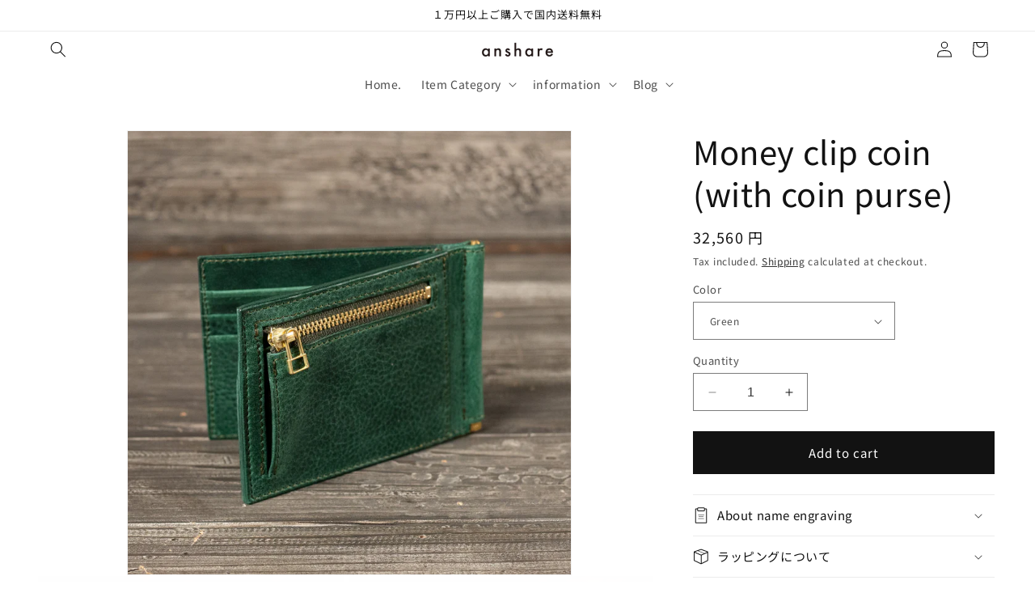

--- FILE ---
content_type: text/html; charset=utf-8
request_url: https://anshareproject.com/en/products/money-clip-coin
body_size: 78217
content:
<!doctype html>
<html class="no-js" lang="en">
  <head>
    <meta charset="utf-8">
    <meta http-equiv="X-UA-Compatible" content="IE=edge">
    <meta name="viewport" content="width=device-width,initial-scale=1">
    <meta name="theme-color" content="">
    <link rel="canonical" href="https://anshareproject.com/en/products/money-clip-coin"><link rel="preconnect" href="https://fonts.shopifycdn.com" crossorigin><title>
      Money clip coin (with coin purse)
 &ndash; anshare</title>

    
      <meta name="description" content="Thin wallet representative This is a thin wallet with a money clip and a slim coin case.。     storage of bills Open the central metal fitting, set the bill, and close the metal fitting.す。     hold bills By folding the bill and inserting it into the retainer on the right side, you can prevent the bill from spreading out">
    

    

<meta property="og:site_name" content="anshare">
<meta property="og:url" content="https://anshareproject.com/en/products/money-clip-coin">
<meta property="og:title" content="Money clip coin (with coin purse)">
<meta property="og:type" content="product">
<meta property="og:description" content="Thin wallet representative This is a thin wallet with a money clip and a slim coin case.。     storage of bills Open the central metal fitting, set the bill, and close the metal fitting.す。     hold bills By folding the bill and inserting it into the retainer on the right side, you can prevent the bill from spreading out"><meta property="og:image" content="http://anshareproject.com/cdn/shop/files/IMG_2082.jpg?v=1762134703">
  <meta property="og:image:secure_url" content="https://anshareproject.com/cdn/shop/files/IMG_2082.jpg?v=1762134703">
  <meta property="og:image:width" content="2048">
  <meta property="og:image:height" content="2048"><meta property="og:price:amount" content="32,560">
  <meta property="og:price:currency" content="JPY"><meta name="twitter:card" content="summary_large_image">
<meta name="twitter:title" content="Money clip coin (with coin purse)">
<meta name="twitter:description" content="Thin wallet representative This is a thin wallet with a money clip and a slim coin case.。     storage of bills Open the central metal fitting, set the bill, and close the metal fitting.す。     hold bills By folding the bill and inserting it into the retainer on the right side, you can prevent the bill from spreading out">


    <script src="//anshareproject.com/cdn/shop/t/10/assets/constants.js?v=58251544750838685771732847906" defer="defer"></script>
    <script src="//anshareproject.com/cdn/shop/t/10/assets/pubsub.js?v=158357773527763999511732847906" defer="defer"></script>
    <script src="//anshareproject.com/cdn/shop/t/10/assets/global.js?v=54939145903281508041732847906" defer="defer"></script><script src="//anshareproject.com/cdn/shop/t/10/assets/animations.js?v=88693664871331136111732847906" defer="defer"></script><script>window.performance && window.performance.mark && window.performance.mark('shopify.content_for_header.start');</script><meta name="google-site-verification" content="1srFmso7szCNx7_wADtUY0_Wx2GOsDsu-t77FPHXyXQ">
<meta id="shopify-digital-wallet" name="shopify-digital-wallet" content="/25109069908/digital_wallets/dialog">
<meta name="shopify-checkout-api-token" content="c5561f409f6d944c250026ddb591ee07">
<meta id="in-context-paypal-metadata" data-shop-id="25109069908" data-venmo-supported="false" data-environment="production" data-locale="en_US" data-paypal-v4="true" data-currency="JPY">
<link rel="alternate" hreflang="x-default" href="https://anshareproject.com/products/money-clip-coin">
<link rel="alternate" hreflang="ja" href="https://anshareproject.com/products/money-clip-coin">
<link rel="alternate" hreflang="en" href="https://anshareproject.com/en/products/money-clip-coin">
<link rel="alternate" hreflang="it" href="https://anshareproject.com/it/products/clip-portamonete-moneta">
<link rel="alternate" hreflang="fr" href="https://anshareproject.com/fr/products/pinceabillets">
<link rel="alternate" hreflang="de" href="https://anshareproject.com/de/products/geldclip-munze">
<link rel="alternate" hreflang="es" href="https://anshareproject.com/es/products/clip-de-dinero-moneda">
<link rel="alternate" type="application/json+oembed" href="https://anshareproject.com/en/products/money-clip-coin.oembed">
<script async="async" src="/checkouts/internal/preloads.js?locale=en-JP"></script>
<link rel="preconnect" href="https://shop.app" crossorigin="anonymous">
<script async="async" src="https://shop.app/checkouts/internal/preloads.js?locale=en-JP&shop_id=25109069908" crossorigin="anonymous"></script>
<script id="apple-pay-shop-capabilities" type="application/json">{"shopId":25109069908,"countryCode":"JP","currencyCode":"JPY","merchantCapabilities":["supports3DS"],"merchantId":"gid:\/\/shopify\/Shop\/25109069908","merchantName":"anshare","requiredBillingContactFields":["postalAddress","email","phone"],"requiredShippingContactFields":["postalAddress","email","phone"],"shippingType":"shipping","supportedNetworks":["visa","masterCard","amex","jcb","discover"],"total":{"type":"pending","label":"anshare","amount":"1.00"},"shopifyPaymentsEnabled":true,"supportsSubscriptions":true}</script>
<script id="shopify-features" type="application/json">{"accessToken":"c5561f409f6d944c250026ddb591ee07","betas":["rich-media-storefront-analytics"],"domain":"anshareproject.com","predictiveSearch":false,"shopId":25109069908,"locale":"en"}</script>
<script>var Shopify = Shopify || {};
Shopify.shop = "anshare.myshopify.com";
Shopify.locale = "en";
Shopify.currency = {"active":"JPY","rate":"1.0"};
Shopify.country = "JP";
Shopify.theme = {"name":"12月末まで 改修分","id":142325645509,"schema_name":"Dawn","schema_version":"11.0.0","theme_store_id":887,"role":"main"};
Shopify.theme.handle = "null";
Shopify.theme.style = {"id":null,"handle":null};
Shopify.cdnHost = "anshareproject.com/cdn";
Shopify.routes = Shopify.routes || {};
Shopify.routes.root = "/en/";</script>
<script type="module">!function(o){(o.Shopify=o.Shopify||{}).modules=!0}(window);</script>
<script>!function(o){function n(){var o=[];function n(){o.push(Array.prototype.slice.apply(arguments))}return n.q=o,n}var t=o.Shopify=o.Shopify||{};t.loadFeatures=n(),t.autoloadFeatures=n()}(window);</script>
<script>
  window.ShopifyPay = window.ShopifyPay || {};
  window.ShopifyPay.apiHost = "shop.app\/pay";
  window.ShopifyPay.redirectState = null;
</script>
<script id="shop-js-analytics" type="application/json">{"pageType":"product"}</script>
<script defer="defer" async type="module" src="//anshareproject.com/cdn/shopifycloud/shop-js/modules/v2/client.init-shop-cart-sync_BApSsMSl.en.esm.js"></script>
<script defer="defer" async type="module" src="//anshareproject.com/cdn/shopifycloud/shop-js/modules/v2/chunk.common_CBoos6YZ.esm.js"></script>
<script type="module">
  await import("//anshareproject.com/cdn/shopifycloud/shop-js/modules/v2/client.init-shop-cart-sync_BApSsMSl.en.esm.js");
await import("//anshareproject.com/cdn/shopifycloud/shop-js/modules/v2/chunk.common_CBoos6YZ.esm.js");

  window.Shopify.SignInWithShop?.initShopCartSync?.({"fedCMEnabled":true,"windoidEnabled":true});

</script>
<script>
  window.Shopify = window.Shopify || {};
  if (!window.Shopify.featureAssets) window.Shopify.featureAssets = {};
  window.Shopify.featureAssets['shop-js'] = {"shop-cart-sync":["modules/v2/client.shop-cart-sync_DJczDl9f.en.esm.js","modules/v2/chunk.common_CBoos6YZ.esm.js"],"init-fed-cm":["modules/v2/client.init-fed-cm_BzwGC0Wi.en.esm.js","modules/v2/chunk.common_CBoos6YZ.esm.js"],"init-windoid":["modules/v2/client.init-windoid_BS26ThXS.en.esm.js","modules/v2/chunk.common_CBoos6YZ.esm.js"],"shop-cash-offers":["modules/v2/client.shop-cash-offers_DthCPNIO.en.esm.js","modules/v2/chunk.common_CBoos6YZ.esm.js","modules/v2/chunk.modal_Bu1hFZFC.esm.js"],"shop-button":["modules/v2/client.shop-button_D_JX508o.en.esm.js","modules/v2/chunk.common_CBoos6YZ.esm.js"],"init-shop-email-lookup-coordinator":["modules/v2/client.init-shop-email-lookup-coordinator_DFwWcvrS.en.esm.js","modules/v2/chunk.common_CBoos6YZ.esm.js"],"shop-toast-manager":["modules/v2/client.shop-toast-manager_tEhgP2F9.en.esm.js","modules/v2/chunk.common_CBoos6YZ.esm.js"],"shop-login-button":["modules/v2/client.shop-login-button_DwLgFT0K.en.esm.js","modules/v2/chunk.common_CBoos6YZ.esm.js","modules/v2/chunk.modal_Bu1hFZFC.esm.js"],"avatar":["modules/v2/client.avatar_BTnouDA3.en.esm.js"],"init-shop-cart-sync":["modules/v2/client.init-shop-cart-sync_BApSsMSl.en.esm.js","modules/v2/chunk.common_CBoos6YZ.esm.js"],"pay-button":["modules/v2/client.pay-button_BuNmcIr_.en.esm.js","modules/v2/chunk.common_CBoos6YZ.esm.js"],"init-shop-for-new-customer-accounts":["modules/v2/client.init-shop-for-new-customer-accounts_DrjXSI53.en.esm.js","modules/v2/client.shop-login-button_DwLgFT0K.en.esm.js","modules/v2/chunk.common_CBoos6YZ.esm.js","modules/v2/chunk.modal_Bu1hFZFC.esm.js"],"init-customer-accounts-sign-up":["modules/v2/client.init-customer-accounts-sign-up_TlVCiykN.en.esm.js","modules/v2/client.shop-login-button_DwLgFT0K.en.esm.js","modules/v2/chunk.common_CBoos6YZ.esm.js","modules/v2/chunk.modal_Bu1hFZFC.esm.js"],"shop-follow-button":["modules/v2/client.shop-follow-button_C5D3XtBb.en.esm.js","modules/v2/chunk.common_CBoos6YZ.esm.js","modules/v2/chunk.modal_Bu1hFZFC.esm.js"],"checkout-modal":["modules/v2/client.checkout-modal_8TC_1FUY.en.esm.js","modules/v2/chunk.common_CBoos6YZ.esm.js","modules/v2/chunk.modal_Bu1hFZFC.esm.js"],"init-customer-accounts":["modules/v2/client.init-customer-accounts_C0Oh2ljF.en.esm.js","modules/v2/client.shop-login-button_DwLgFT0K.en.esm.js","modules/v2/chunk.common_CBoos6YZ.esm.js","modules/v2/chunk.modal_Bu1hFZFC.esm.js"],"lead-capture":["modules/v2/client.lead-capture_Cq0gfm7I.en.esm.js","modules/v2/chunk.common_CBoos6YZ.esm.js","modules/v2/chunk.modal_Bu1hFZFC.esm.js"],"shop-login":["modules/v2/client.shop-login_BmtnoEUo.en.esm.js","modules/v2/chunk.common_CBoos6YZ.esm.js","modules/v2/chunk.modal_Bu1hFZFC.esm.js"],"payment-terms":["modules/v2/client.payment-terms_BHOWV7U_.en.esm.js","modules/v2/chunk.common_CBoos6YZ.esm.js","modules/v2/chunk.modal_Bu1hFZFC.esm.js"]};
</script>
<script>(function() {
  var isLoaded = false;
  function asyncLoad() {
    if (isLoaded) return;
    isLoaded = true;
    var urls = ["https:\/\/shopify.covet.pics\/covet-pics-widget-inject.js?shop=anshare.myshopify.com","https:\/\/cdn.weglot.com\/weglot_script_tag.js?shop=anshare.myshopify.com","https:\/\/buy-me-cdn.makeprosimp.com\/v2\/app.min.js?v=v2\u0026shop=anshare.myshopify.com","https:\/\/cdn.nfcube.com\/91750be61daca4d81f6f2abab279ed6c.js?shop=anshare.myshopify.com"];
    for (var i = 0; i < urls.length; i++) {
      var s = document.createElement('script');
      s.type = 'text/javascript';
      s.async = true;
      s.src = urls[i];
      var x = document.getElementsByTagName('script')[0];
      x.parentNode.insertBefore(s, x);
    }
  };
  if(window.attachEvent) {
    window.attachEvent('onload', asyncLoad);
  } else {
    window.addEventListener('load', asyncLoad, false);
  }
})();</script>
<script id="__st">var __st={"a":25109069908,"offset":32400,"reqid":"59a51371-707f-49ef-a29f-33a8c5a36960-1768890712","pageurl":"anshareproject.com\/en\/products\/money-clip-coin","u":"f6da1bd5f36d","p":"product","rtyp":"product","rid":4408135417940};</script>
<script>window.ShopifyPaypalV4VisibilityTracking = true;</script>
<script id="captcha-bootstrap">!function(){'use strict';const t='contact',e='account',n='new_comment',o=[[t,t],['blogs',n],['comments',n],[t,'customer']],c=[[e,'customer_login'],[e,'guest_login'],[e,'recover_customer_password'],[e,'create_customer']],r=t=>t.map((([t,e])=>`form[action*='/${t}']:not([data-nocaptcha='true']) input[name='form_type'][value='${e}']`)).join(','),a=t=>()=>t?[...document.querySelectorAll(t)].map((t=>t.form)):[];function s(){const t=[...o],e=r(t);return a(e)}const i='password',u='form_key',d=['recaptcha-v3-token','g-recaptcha-response','h-captcha-response',i],f=()=>{try{return window.sessionStorage}catch{return}},m='__shopify_v',_=t=>t.elements[u];function p(t,e,n=!1){try{const o=window.sessionStorage,c=JSON.parse(o.getItem(e)),{data:r}=function(t){const{data:e,action:n}=t;return t[m]||n?{data:e,action:n}:{data:t,action:n}}(c);for(const[e,n]of Object.entries(r))t.elements[e]&&(t.elements[e].value=n);n&&o.removeItem(e)}catch(o){console.error('form repopulation failed',{error:o})}}const l='form_type',E='cptcha';function T(t){t.dataset[E]=!0}const w=window,h=w.document,L='Shopify',v='ce_forms',y='captcha';let A=!1;((t,e)=>{const n=(g='f06e6c50-85a8-45c8-87d0-21a2b65856fe',I='https://cdn.shopify.com/shopifycloud/storefront-forms-hcaptcha/ce_storefront_forms_captcha_hcaptcha.v1.5.2.iife.js',D={infoText:'Protected by hCaptcha',privacyText:'Privacy',termsText:'Terms'},(t,e,n)=>{const o=w[L][v],c=o.bindForm;if(c)return c(t,g,e,D).then(n);var r;o.q.push([[t,g,e,D],n]),r=I,A||(h.body.append(Object.assign(h.createElement('script'),{id:'captcha-provider',async:!0,src:r})),A=!0)});var g,I,D;w[L]=w[L]||{},w[L][v]=w[L][v]||{},w[L][v].q=[],w[L][y]=w[L][y]||{},w[L][y].protect=function(t,e){n(t,void 0,e),T(t)},Object.freeze(w[L][y]),function(t,e,n,w,h,L){const[v,y,A,g]=function(t,e,n){const i=e?o:[],u=t?c:[],d=[...i,...u],f=r(d),m=r(i),_=r(d.filter((([t,e])=>n.includes(e))));return[a(f),a(m),a(_),s()]}(w,h,L),I=t=>{const e=t.target;return e instanceof HTMLFormElement?e:e&&e.form},D=t=>v().includes(t);t.addEventListener('submit',(t=>{const e=I(t);if(!e)return;const n=D(e)&&!e.dataset.hcaptchaBound&&!e.dataset.recaptchaBound,o=_(e),c=g().includes(e)&&(!o||!o.value);(n||c)&&t.preventDefault(),c&&!n&&(function(t){try{if(!f())return;!function(t){const e=f();if(!e)return;const n=_(t);if(!n)return;const o=n.value;o&&e.removeItem(o)}(t);const e=Array.from(Array(32),(()=>Math.random().toString(36)[2])).join('');!function(t,e){_(t)||t.append(Object.assign(document.createElement('input'),{type:'hidden',name:u})),t.elements[u].value=e}(t,e),function(t,e){const n=f();if(!n)return;const o=[...t.querySelectorAll(`input[type='${i}']`)].map((({name:t})=>t)),c=[...d,...o],r={};for(const[a,s]of new FormData(t).entries())c.includes(a)||(r[a]=s);n.setItem(e,JSON.stringify({[m]:1,action:t.action,data:r}))}(t,e)}catch(e){console.error('failed to persist form',e)}}(e),e.submit())}));const S=(t,e)=>{t&&!t.dataset[E]&&(n(t,e.some((e=>e===t))),T(t))};for(const o of['focusin','change'])t.addEventListener(o,(t=>{const e=I(t);D(e)&&S(e,y())}));const B=e.get('form_key'),M=e.get(l),P=B&&M;t.addEventListener('DOMContentLoaded',(()=>{const t=y();if(P)for(const e of t)e.elements[l].value===M&&p(e,B);[...new Set([...A(),...v().filter((t=>'true'===t.dataset.shopifyCaptcha))])].forEach((e=>S(e,t)))}))}(h,new URLSearchParams(w.location.search),n,t,e,['guest_login'])})(!0,!0)}();</script>
<script integrity="sha256-4kQ18oKyAcykRKYeNunJcIwy7WH5gtpwJnB7kiuLZ1E=" data-source-attribution="shopify.loadfeatures" defer="defer" src="//anshareproject.com/cdn/shopifycloud/storefront/assets/storefront/load_feature-a0a9edcb.js" crossorigin="anonymous"></script>
<script crossorigin="anonymous" defer="defer" src="//anshareproject.com/cdn/shopifycloud/storefront/assets/shopify_pay/storefront-65b4c6d7.js?v=20250812"></script>
<script data-source-attribution="shopify.dynamic_checkout.dynamic.init">var Shopify=Shopify||{};Shopify.PaymentButton=Shopify.PaymentButton||{isStorefrontPortableWallets:!0,init:function(){window.Shopify.PaymentButton.init=function(){};var t=document.createElement("script");t.src="https://anshareproject.com/cdn/shopifycloud/portable-wallets/latest/portable-wallets.en.js",t.type="module",document.head.appendChild(t)}};
</script>
<script data-source-attribution="shopify.dynamic_checkout.buyer_consent">
  function portableWalletsHideBuyerConsent(e){var t=document.getElementById("shopify-buyer-consent"),n=document.getElementById("shopify-subscription-policy-button");t&&n&&(t.classList.add("hidden"),t.setAttribute("aria-hidden","true"),n.removeEventListener("click",e))}function portableWalletsShowBuyerConsent(e){var t=document.getElementById("shopify-buyer-consent"),n=document.getElementById("shopify-subscription-policy-button");t&&n&&(t.classList.remove("hidden"),t.removeAttribute("aria-hidden"),n.addEventListener("click",e))}window.Shopify?.PaymentButton&&(window.Shopify.PaymentButton.hideBuyerConsent=portableWalletsHideBuyerConsent,window.Shopify.PaymentButton.showBuyerConsent=portableWalletsShowBuyerConsent);
</script>
<script data-source-attribution="shopify.dynamic_checkout.cart.bootstrap">document.addEventListener("DOMContentLoaded",(function(){function t(){return document.querySelector("shopify-accelerated-checkout-cart, shopify-accelerated-checkout")}if(t())Shopify.PaymentButton.init();else{new MutationObserver((function(e,n){t()&&(Shopify.PaymentButton.init(),n.disconnect())})).observe(document.body,{childList:!0,subtree:!0})}}));
</script>
<link id="shopify-accelerated-checkout-styles" rel="stylesheet" media="screen" href="https://anshareproject.com/cdn/shopifycloud/portable-wallets/latest/accelerated-checkout-backwards-compat.css" crossorigin="anonymous">
<style id="shopify-accelerated-checkout-cart">
        #shopify-buyer-consent {
  margin-top: 1em;
  display: inline-block;
  width: 100%;
}

#shopify-buyer-consent.hidden {
  display: none;
}

#shopify-subscription-policy-button {
  background: none;
  border: none;
  padding: 0;
  text-decoration: underline;
  font-size: inherit;
  cursor: pointer;
}

#shopify-subscription-policy-button::before {
  box-shadow: none;
}

      </style>
<script id="sections-script" data-sections="header" defer="defer" src="//anshareproject.com/cdn/shop/t/10/compiled_assets/scripts.js?v=5301"></script>
<script>window.performance && window.performance.mark && window.performance.mark('shopify.content_for_header.end');</script>


    <style data-shopify>
      @font-face {
  font-family: "Noto Sans Japanese";
  font-weight: 400;
  font-style: normal;
  font-display: swap;
  src: url("//anshareproject.com/cdn/fonts/noto_sans_japanese/notosansjapanese_n4.74a6927b879b930fdec4ab8bb6917103ae8bbca9.woff2") format("woff2"),
       url("//anshareproject.com/cdn/fonts/noto_sans_japanese/notosansjapanese_n4.15630f5c60bcf9ed7de2df9484ab75ddd007c8e2.woff") format("woff");
}

      @font-face {
  font-family: "Noto Sans Japanese";
  font-weight: 700;
  font-style: normal;
  font-display: swap;
  src: url("//anshareproject.com/cdn/fonts/noto_sans_japanese/notosansjapanese_n7.1abda075dc6bf08053b865d23e5712ef6cfa899b.woff2") format("woff2"),
       url("//anshareproject.com/cdn/fonts/noto_sans_japanese/notosansjapanese_n7.aa2be2df2112f4742b97ac4fa9dca5bb760e3ab4.woff") format("woff");
}

      
      
      @font-face {
  font-family: "Noto Sans Japanese";
  font-weight: 400;
  font-style: normal;
  font-display: swap;
  src: url("//anshareproject.com/cdn/fonts/noto_sans_japanese/notosansjapanese_n4.74a6927b879b930fdec4ab8bb6917103ae8bbca9.woff2") format("woff2"),
       url("//anshareproject.com/cdn/fonts/noto_sans_japanese/notosansjapanese_n4.15630f5c60bcf9ed7de2df9484ab75ddd007c8e2.woff") format("woff");
}


      
        :root,
        .color-background-1 {
          --color-background: 255,255,255;
        
          --gradient-background: #ffffff;
        
        --color-foreground: 18,18,18;
        --color-shadow: 18,18,18;
        --color-button: 18,18,18;
        --color-button-text: 243,243,243;
        --color-secondary-button: 255,255,255;
        --color-secondary-button-text: 18,18,18;
        --color-link: 18,18,18;
        --color-badge-foreground: 18,18,18;
        --color-badge-background: 255,255,255;
        --color-badge-border: 18,18,18;
        --payment-terms-background-color: rgb(255 255 255);
      }
      
        
        .color-background-2 {
          --color-background: 0,0,0;
        
          --gradient-background: linear-gradient(320deg, rgba(56, 78, 197, 1) 16%, rgba(203, 68, 194, 1) 52%, rgba(255, 201, 104, 1) 87%);
        
        --color-foreground: 18,18,18;
        --color-shadow: 18,18,18;
        --color-button: 18,18,18;
        --color-button-text: 0,0,0;
        --color-secondary-button: 0,0,0;
        --color-secondary-button-text: 18,18,18;
        --color-link: 18,18,18;
        --color-badge-foreground: 18,18,18;
        --color-badge-background: 0,0,0;
        --color-badge-border: 18,18,18;
        --payment-terms-background-color: rgb(0 0 0);
      }
      
        
        .color-inverse {
          --color-background: 18,18,18;
        
          --gradient-background: #121212;
        
        --color-foreground: 255,255,255;
        --color-shadow: 18,18,18;
        --color-button: 255,255,255;
        --color-button-text: 18,18,18;
        --color-secondary-button: 18,18,18;
        --color-secondary-button-text: 255,255,255;
        --color-link: 255,255,255;
        --color-badge-foreground: 255,255,255;
        --color-badge-background: 18,18,18;
        --color-badge-border: 255,255,255;
        --payment-terms-background-color: rgb(18 18 18);
      }
      
        
        .color-accent-1 {
          --color-background: 18,18,18;
        
          --gradient-background: #121212;
        
        --color-foreground: 243,243,243;
        --color-shadow: 18,18,18;
        --color-button: 243,243,243;
        --color-button-text: 18,18,18;
        --color-secondary-button: 18,18,18;
        --color-secondary-button-text: 243,243,243;
        --color-link: 243,243,243;
        --color-badge-foreground: 243,243,243;
        --color-badge-background: 18,18,18;
        --color-badge-border: 243,243,243;
        --payment-terms-background-color: rgb(18 18 18);
      }
      
        
        .color-accent-2 {
          --color-background: 51,79,180;
        
          --gradient-background: #334fb4;
        
        --color-foreground: 243,243,243;
        --color-shadow: 18,18,18;
        --color-button: 243,243,243;
        --color-button-text: 51,79,180;
        --color-secondary-button: 51,79,180;
        --color-secondary-button-text: 243,243,243;
        --color-link: 243,243,243;
        --color-badge-foreground: 243,243,243;
        --color-badge-background: 51,79,180;
        --color-badge-border: 243,243,243;
        --payment-terms-background-color: rgb(51 79 180);
      }
      

      body, .color-background-1, .color-background-2, .color-inverse, .color-accent-1, .color-accent-2 {
        color: rgba(var(--color-foreground), 0.75);
        background-color: rgb(var(--color-background));
      }

      :root {
        --font-body-family: "Noto Sans Japanese", sans-serif;
        --font-body-style: normal;
        --font-body-weight: 400;
        --font-body-weight-bold: 700;

        --font-heading-family: "Noto Sans Japanese", sans-serif;
        --font-heading-style: normal;
        --font-heading-weight: 400;

        --font-body-scale: 1.0;
        --font-heading-scale: 1.0;

        --media-padding: px;
        --media-border-opacity: 0.05;
        --media-border-width: 1px;
        --media-radius: 0px;
        --media-shadow-opacity: 0.0;
        --media-shadow-horizontal-offset: 0px;
        --media-shadow-vertical-offset: 0px;
        --media-shadow-blur-radius: 5px;
        --media-shadow-visible: 0;

        --page-width: 160rem;
        --page-width-margin: 0rem;

        --product-card-image-padding: 0.0rem;
        --product-card-corner-radius: 0.8rem;
        --product-card-text-alignment: left;
        --product-card-border-width: 0.0rem;
        --product-card-border-opacity: 0.0;
        --product-card-shadow-opacity: 0.0;
        --product-card-shadow-visible: 0;
        --product-card-shadow-horizontal-offset: 0.0rem;
        --product-card-shadow-vertical-offset: 0.4rem;
        --product-card-shadow-blur-radius: 1.5rem;

        --collection-card-image-padding: 0.0rem;
        --collection-card-corner-radius: 0.0rem;
        --collection-card-text-alignment: left;
        --collection-card-border-width: 0.0rem;
        --collection-card-border-opacity: 0.1;
        --collection-card-shadow-opacity: 0.0;
        --collection-card-shadow-visible: 0;
        --collection-card-shadow-horizontal-offset: 0.0rem;
        --collection-card-shadow-vertical-offset: 0.4rem;
        --collection-card-shadow-blur-radius: 0.5rem;

        --blog-card-image-padding: 0.0rem;
        --blog-card-corner-radius: 0.0rem;
        --blog-card-text-alignment: left;
        --blog-card-border-width: 0.0rem;
        --blog-card-border-opacity: 0.1;
        --blog-card-shadow-opacity: 0.0;
        --blog-card-shadow-visible: 0;
        --blog-card-shadow-horizontal-offset: 0.0rem;
        --blog-card-shadow-vertical-offset: 0.4rem;
        --blog-card-shadow-blur-radius: 0.5rem;

        --badge-corner-radius: 4.0rem;

        --popup-border-width: 0px;
        --popup-border-opacity: 0.1;
        --popup-corner-radius: 0px;
        --popup-shadow-opacity: 0.0;
        --popup-shadow-horizontal-offset: 0px;
        --popup-shadow-vertical-offset: 4px;
        --popup-shadow-blur-radius: 5px;

        --drawer-border-width: 1px;
        --drawer-border-opacity: 0.1;
        --drawer-shadow-opacity: 0.0;
        --drawer-shadow-horizontal-offset: 0px;
        --drawer-shadow-vertical-offset: 4px;
        --drawer-shadow-blur-radius: 5px;

        --spacing-sections-desktop: 0px;
        --spacing-sections-mobile: 0px;

        --grid-desktop-vertical-spacing: 8px;
        --grid-desktop-horizontal-spacing: 8px;
        --grid-mobile-vertical-spacing: 4px;
        --grid-mobile-horizontal-spacing: 4px;

        --text-boxes-border-opacity: 0.1;
        --text-boxes-border-width: 0px;
        --text-boxes-radius: 0px;
        --text-boxes-shadow-opacity: 0.0;
        --text-boxes-shadow-visible: 0;
        --text-boxes-shadow-horizontal-offset: 0px;
        --text-boxes-shadow-vertical-offset: 4px;
        --text-boxes-shadow-blur-radius: 5px;

        --buttons-radius: 0px;
        --buttons-radius-outset: 0px;
        --buttons-border-width: 4px;
        --buttons-border-opacity: 1.0;
        --buttons-shadow-opacity: 0.0;
        --buttons-shadow-visible: 0;
        --buttons-shadow-horizontal-offset: 0px;
        --buttons-shadow-vertical-offset: 4px;
        --buttons-shadow-blur-radius: 5px;
        --buttons-border-offset: 0px;

        --inputs-radius: 0px;
        --inputs-border-width: 1px;
        --inputs-border-opacity: 0.55;
        --inputs-shadow-opacity: 0.0;
        --inputs-shadow-horizontal-offset: 0px;
        --inputs-margin-offset: 0px;
        --inputs-shadow-vertical-offset: 4px;
        --inputs-shadow-blur-radius: 5px;
        --inputs-radius-outset: 0px;

        --variant-pills-radius: 40px;
        --variant-pills-border-width: 1px;
        --variant-pills-border-opacity: 0.55;
        --variant-pills-shadow-opacity: 0.0;
        --variant-pills-shadow-horizontal-offset: 0px;
        --variant-pills-shadow-vertical-offset: 4px;
        --variant-pills-shadow-blur-radius: 5px;
      }

      *,
      *::before,
      *::after {
        box-sizing: inherit;
      }

      html {
        box-sizing: border-box;
        font-size: calc(var(--font-body-scale) * 62.5%);
        height: 100%;
      }

      body {
        display: grid;
        grid-template-rows: auto auto 1fr auto;
        grid-template-columns: 100%;
        min-height: 100%;
        margin: 0;
        font-size: 1.5rem;
        letter-spacing: 0.06rem;
        line-height: calc(1 + 0.8 / var(--font-body-scale));
        font-family: var(--font-body-family);
        font-style: var(--font-body-style);
        font-weight: var(--font-body-weight);
      }

      @media screen and (min-width: 750px) {
        body {
          font-size: 1.6rem;
        }
      }
    </style>

    <link href="//anshareproject.com/cdn/shop/t/10/assets/base.css?v=86540693163725995081734767229" rel="stylesheet" type="text/css" media="all" />
    <link href="//anshareproject.com/cdn/shop/t/10/assets/custom.css?v=45863805625442776111737044929" rel="stylesheet" type="text/css" media="all" />
<link rel="preload" as="font" href="//anshareproject.com/cdn/fonts/noto_sans_japanese/notosansjapanese_n4.74a6927b879b930fdec4ab8bb6917103ae8bbca9.woff2" type="font/woff2" crossorigin><link rel="preload" as="font" href="//anshareproject.com/cdn/fonts/noto_sans_japanese/notosansjapanese_n4.74a6927b879b930fdec4ab8bb6917103ae8bbca9.woff2" type="font/woff2" crossorigin><link href="//anshareproject.com/cdn/shop/t/10/assets/component-localization-form.css?v=143319823105703127341732847906" rel="stylesheet" type="text/css" media="all" />
      <script src="//anshareproject.com/cdn/shop/t/10/assets/localization-form.js?v=161644695336821385561732847906" defer="defer"></script><link
        rel="stylesheet"
        href="//anshareproject.com/cdn/shop/t/10/assets/component-predictive-search.css?v=118923337488134913561732847906"
        media="print"
        onload="this.media='all'"
      ><script>
      document.documentElement.className = document.documentElement.className.replace('no-js', 'js');
      if (Shopify.designMode) {
        document.documentElement.classList.add('shopify-design-mode');
      }
    </script>
  <script src="https://cdn.shopify.com/extensions/01997694-28ab-722d-9d39-927910334461/buystro-6/assets/mps-buy-me.min.js" type="text/javascript" defer="defer"></script>
<script src="https://cdn.shopify.com/extensions/019bb13b-e701-7f34-b935-c9e8620fd922/tms-prod-148/assets/tms-translator.min.js" type="text/javascript" defer="defer"></script>
<link href="https://monorail-edge.shopifysvc.com" rel="dns-prefetch">
<script>(function(){if ("sendBeacon" in navigator && "performance" in window) {try {var session_token_from_headers = performance.getEntriesByType('navigation')[0].serverTiming.find(x => x.name == '_s').description;} catch {var session_token_from_headers = undefined;}var session_cookie_matches = document.cookie.match(/_shopify_s=([^;]*)/);var session_token_from_cookie = session_cookie_matches && session_cookie_matches.length === 2 ? session_cookie_matches[1] : "";var session_token = session_token_from_headers || session_token_from_cookie || "";function handle_abandonment_event(e) {var entries = performance.getEntries().filter(function(entry) {return /monorail-edge.shopifysvc.com/.test(entry.name);});if (!window.abandonment_tracked && entries.length === 0) {window.abandonment_tracked = true;var currentMs = Date.now();var navigation_start = performance.timing.navigationStart;var payload = {shop_id: 25109069908,url: window.location.href,navigation_start,duration: currentMs - navigation_start,session_token,page_type: "product"};window.navigator.sendBeacon("https://monorail-edge.shopifysvc.com/v1/produce", JSON.stringify({schema_id: "online_store_buyer_site_abandonment/1.1",payload: payload,metadata: {event_created_at_ms: currentMs,event_sent_at_ms: currentMs}}));}}window.addEventListener('pagehide', handle_abandonment_event);}}());</script>
<script id="web-pixels-manager-setup">(function e(e,d,r,n,o){if(void 0===o&&(o={}),!Boolean(null===(a=null===(i=window.Shopify)||void 0===i?void 0:i.analytics)||void 0===a?void 0:a.replayQueue)){var i,a;window.Shopify=window.Shopify||{};var t=window.Shopify;t.analytics=t.analytics||{};var s=t.analytics;s.replayQueue=[],s.publish=function(e,d,r){return s.replayQueue.push([e,d,r]),!0};try{self.performance.mark("wpm:start")}catch(e){}var l=function(){var e={modern:/Edge?\/(1{2}[4-9]|1[2-9]\d|[2-9]\d{2}|\d{4,})\.\d+(\.\d+|)|Firefox\/(1{2}[4-9]|1[2-9]\d|[2-9]\d{2}|\d{4,})\.\d+(\.\d+|)|Chrom(ium|e)\/(9{2}|\d{3,})\.\d+(\.\d+|)|(Maci|X1{2}).+ Version\/(15\.\d+|(1[6-9]|[2-9]\d|\d{3,})\.\d+)([,.]\d+|)( \(\w+\)|)( Mobile\/\w+|) Safari\/|Chrome.+OPR\/(9{2}|\d{3,})\.\d+\.\d+|(CPU[ +]OS|iPhone[ +]OS|CPU[ +]iPhone|CPU IPhone OS|CPU iPad OS)[ +]+(15[._]\d+|(1[6-9]|[2-9]\d|\d{3,})[._]\d+)([._]\d+|)|Android:?[ /-](13[3-9]|1[4-9]\d|[2-9]\d{2}|\d{4,})(\.\d+|)(\.\d+|)|Android.+Firefox\/(13[5-9]|1[4-9]\d|[2-9]\d{2}|\d{4,})\.\d+(\.\d+|)|Android.+Chrom(ium|e)\/(13[3-9]|1[4-9]\d|[2-9]\d{2}|\d{4,})\.\d+(\.\d+|)|SamsungBrowser\/([2-9]\d|\d{3,})\.\d+/,legacy:/Edge?\/(1[6-9]|[2-9]\d|\d{3,})\.\d+(\.\d+|)|Firefox\/(5[4-9]|[6-9]\d|\d{3,})\.\d+(\.\d+|)|Chrom(ium|e)\/(5[1-9]|[6-9]\d|\d{3,})\.\d+(\.\d+|)([\d.]+$|.*Safari\/(?![\d.]+ Edge\/[\d.]+$))|(Maci|X1{2}).+ Version\/(10\.\d+|(1[1-9]|[2-9]\d|\d{3,})\.\d+)([,.]\d+|)( \(\w+\)|)( Mobile\/\w+|) Safari\/|Chrome.+OPR\/(3[89]|[4-9]\d|\d{3,})\.\d+\.\d+|(CPU[ +]OS|iPhone[ +]OS|CPU[ +]iPhone|CPU IPhone OS|CPU iPad OS)[ +]+(10[._]\d+|(1[1-9]|[2-9]\d|\d{3,})[._]\d+)([._]\d+|)|Android:?[ /-](13[3-9]|1[4-9]\d|[2-9]\d{2}|\d{4,})(\.\d+|)(\.\d+|)|Mobile Safari.+OPR\/([89]\d|\d{3,})\.\d+\.\d+|Android.+Firefox\/(13[5-9]|1[4-9]\d|[2-9]\d{2}|\d{4,})\.\d+(\.\d+|)|Android.+Chrom(ium|e)\/(13[3-9]|1[4-9]\d|[2-9]\d{2}|\d{4,})\.\d+(\.\d+|)|Android.+(UC? ?Browser|UCWEB|U3)[ /]?(15\.([5-9]|\d{2,})|(1[6-9]|[2-9]\d|\d{3,})\.\d+)\.\d+|SamsungBrowser\/(5\.\d+|([6-9]|\d{2,})\.\d+)|Android.+MQ{2}Browser\/(14(\.(9|\d{2,})|)|(1[5-9]|[2-9]\d|\d{3,})(\.\d+|))(\.\d+|)|K[Aa][Ii]OS\/(3\.\d+|([4-9]|\d{2,})\.\d+)(\.\d+|)/},d=e.modern,r=e.legacy,n=navigator.userAgent;return n.match(d)?"modern":n.match(r)?"legacy":"unknown"}(),u="modern"===l?"modern":"legacy",c=(null!=n?n:{modern:"",legacy:""})[u],f=function(e){return[e.baseUrl,"/wpm","/b",e.hashVersion,"modern"===e.buildTarget?"m":"l",".js"].join("")}({baseUrl:d,hashVersion:r,buildTarget:u}),m=function(e){var d=e.version,r=e.bundleTarget,n=e.surface,o=e.pageUrl,i=e.monorailEndpoint;return{emit:function(e){var a=e.status,t=e.errorMsg,s=(new Date).getTime(),l=JSON.stringify({metadata:{event_sent_at_ms:s},events:[{schema_id:"web_pixels_manager_load/3.1",payload:{version:d,bundle_target:r,page_url:o,status:a,surface:n,error_msg:t},metadata:{event_created_at_ms:s}}]});if(!i)return console&&console.warn&&console.warn("[Web Pixels Manager] No Monorail endpoint provided, skipping logging."),!1;try{return self.navigator.sendBeacon.bind(self.navigator)(i,l)}catch(e){}var u=new XMLHttpRequest;try{return u.open("POST",i,!0),u.setRequestHeader("Content-Type","text/plain"),u.send(l),!0}catch(e){return console&&console.warn&&console.warn("[Web Pixels Manager] Got an unhandled error while logging to Monorail."),!1}}}}({version:r,bundleTarget:l,surface:e.surface,pageUrl:self.location.href,monorailEndpoint:e.monorailEndpoint});try{o.browserTarget=l,function(e){var d=e.src,r=e.async,n=void 0===r||r,o=e.onload,i=e.onerror,a=e.sri,t=e.scriptDataAttributes,s=void 0===t?{}:t,l=document.createElement("script"),u=document.querySelector("head"),c=document.querySelector("body");if(l.async=n,l.src=d,a&&(l.integrity=a,l.crossOrigin="anonymous"),s)for(var f in s)if(Object.prototype.hasOwnProperty.call(s,f))try{l.dataset[f]=s[f]}catch(e){}if(o&&l.addEventListener("load",o),i&&l.addEventListener("error",i),u)u.appendChild(l);else{if(!c)throw new Error("Did not find a head or body element to append the script");c.appendChild(l)}}({src:f,async:!0,onload:function(){if(!function(){var e,d;return Boolean(null===(d=null===(e=window.Shopify)||void 0===e?void 0:e.analytics)||void 0===d?void 0:d.initialized)}()){var d=window.webPixelsManager.init(e)||void 0;if(d){var r=window.Shopify.analytics;r.replayQueue.forEach((function(e){var r=e[0],n=e[1],o=e[2];d.publishCustomEvent(r,n,o)})),r.replayQueue=[],r.publish=d.publishCustomEvent,r.visitor=d.visitor,r.initialized=!0}}},onerror:function(){return m.emit({status:"failed",errorMsg:"".concat(f," has failed to load")})},sri:function(e){var d=/^sha384-[A-Za-z0-9+/=]+$/;return"string"==typeof e&&d.test(e)}(c)?c:"",scriptDataAttributes:o}),m.emit({status:"loading"})}catch(e){m.emit({status:"failed",errorMsg:(null==e?void 0:e.message)||"Unknown error"})}}})({shopId: 25109069908,storefrontBaseUrl: "https://anshareproject.com",extensionsBaseUrl: "https://extensions.shopifycdn.com/cdn/shopifycloud/web-pixels-manager",monorailEndpoint: "https://monorail-edge.shopifysvc.com/unstable/produce_batch",surface: "storefront-renderer",enabledBetaFlags: ["2dca8a86"],webPixelsConfigList: [{"id":"1429078213","configuration":"{\"tagID\":\"2612963210489\"}","eventPayloadVersion":"v1","runtimeContext":"STRICT","scriptVersion":"18031546ee651571ed29edbe71a3550b","type":"APP","apiClientId":3009811,"privacyPurposes":["ANALYTICS","MARKETING","SALE_OF_DATA"],"dataSharingAdjustments":{"protectedCustomerApprovalScopes":["read_customer_address","read_customer_email","read_customer_name","read_customer_personal_data","read_customer_phone"]}},{"id":"729350341","configuration":"{\"websiteID\":\"1320615928890703872\"}","eventPayloadVersion":"v1","runtimeContext":"STRICT","scriptVersion":"0959a59e5c38df9d9678fb476b39c9bf","type":"APP","apiClientId":6904563,"privacyPurposes":["ANALYTICS","MARKETING","SALE_OF_DATA"],"dataSharingAdjustments":{"protectedCustomerApprovalScopes":["read_customer_email","read_customer_personal_data"]}},{"id":"602734789","configuration":"{\"config\":\"{\\\"pixel_id\\\":\\\"GT-TBW2WZS\\\",\\\"target_country\\\":\\\"JP\\\",\\\"gtag_events\\\":[{\\\"type\\\":\\\"view_item\\\",\\\"action_label\\\":\\\"MC-DB0B59JP3N\\\"},{\\\"type\\\":\\\"purchase\\\",\\\"action_label\\\":\\\"MC-DB0B59JP3N\\\"},{\\\"type\\\":\\\"page_view\\\",\\\"action_label\\\":\\\"MC-DB0B59JP3N\\\"}],\\\"enable_monitoring_mode\\\":false}\"}","eventPayloadVersion":"v1","runtimeContext":"OPEN","scriptVersion":"b2a88bafab3e21179ed38636efcd8a93","type":"APP","apiClientId":1780363,"privacyPurposes":[],"dataSharingAdjustments":{"protectedCustomerApprovalScopes":["read_customer_address","read_customer_email","read_customer_name","read_customer_personal_data","read_customer_phone"]}},{"id":"96993477","eventPayloadVersion":"v1","runtimeContext":"LAX","scriptVersion":"1","type":"CUSTOM","privacyPurposes":["ANALYTICS"],"name":"Google Analytics tag (migrated)"},{"id":"shopify-app-pixel","configuration":"{}","eventPayloadVersion":"v1","runtimeContext":"STRICT","scriptVersion":"0450","apiClientId":"shopify-pixel","type":"APP","privacyPurposes":["ANALYTICS","MARKETING"]},{"id":"shopify-custom-pixel","eventPayloadVersion":"v1","runtimeContext":"LAX","scriptVersion":"0450","apiClientId":"shopify-pixel","type":"CUSTOM","privacyPurposes":["ANALYTICS","MARKETING"]}],isMerchantRequest: false,initData: {"shop":{"name":"anshare","paymentSettings":{"currencyCode":"JPY"},"myshopifyDomain":"anshare.myshopify.com","countryCode":"JP","storefrontUrl":"https:\/\/anshareproject.com\/en"},"customer":null,"cart":null,"checkout":null,"productVariants":[{"price":{"amount":32560.0,"currencyCode":"JPY"},"product":{"title":"Money clip coin (with coin purse)","vendor":"anshare","id":"4408135417940","untranslatedTitle":"Money clip coin (with coin purse)","url":"\/en\/products\/money-clip-coin","type":""},"id":"41476728422597","image":{"src":"\/\/anshareproject.com\/cdn\/shop\/files\/IMG_2082.jpg?v=1762134703"},"sku":"","title":"Green","untranslatedTitle":"green"},{"price":{"amount":32560.0,"currencyCode":"JPY"},"product":{"title":"Money clip coin (with coin purse)","vendor":"anshare","id":"4408135417940","untranslatedTitle":"Money clip coin (with coin purse)","url":"\/en\/products\/money-clip-coin","type":""},"id":"31425635745876","image":{"src":"\/\/anshareproject.com\/cdn\/shop\/files\/IMG_2086_28271658-22b4-48aa-a421-c8c1445955d6.jpg?v=1762134884"},"sku":"","title":"Wine","untranslatedTitle":"wine"},{"price":{"amount":32560.0,"currencyCode":"JPY"},"product":{"title":"Money clip coin (with coin purse)","vendor":"anshare","id":"4408135417940","untranslatedTitle":"Money clip coin (with coin purse)","url":"\/en\/products\/money-clip-coin","type":""},"id":"31425635713108","image":{"src":"\/\/anshareproject.com\/cdn\/shop\/files\/IMG_2084_85b6b3c7-c530-47c8-8ee2-cbc9962ab3ff.jpg?v=1762134884"},"sku":"","title":"Camels","untranslatedTitle":"camel"},{"price":{"amount":32560.0,"currencyCode":"JPY"},"product":{"title":"Money clip coin (with coin purse)","vendor":"anshare","id":"4408135417940","untranslatedTitle":"Money clip coin (with coin purse)","url":"\/en\/products\/money-clip-coin","type":""},"id":"31425635778644","image":{"src":"\/\/anshareproject.com\/cdn\/shop\/files\/IMG_2088_6b2522a5-a5b1-4714-ad84-97713fce0822.jpg?v=1762134884"},"sku":"","title":"brown","untranslatedTitle":"brown"},{"price":{"amount":32560.0,"currencyCode":"JPY"},"product":{"title":"Money clip coin (with coin purse)","vendor":"anshare","id":"4408135417940","untranslatedTitle":"Money clip coin (with coin purse)","url":"\/en\/products\/money-clip-coin","type":""},"id":"32213989949524","image":{"src":"\/\/anshareproject.com\/cdn\/shop\/files\/IMG_2090_ed9c8a6e-6384-4037-8146-216fd42f9b6c.jpg?v=1762134884"},"sku":"","title":"Black","untranslatedTitle":"black"}],"purchasingCompany":null},},"https://anshareproject.com/cdn","fcfee988w5aeb613cpc8e4bc33m6693e112",{"modern":"","legacy":""},{"shopId":"25109069908","storefrontBaseUrl":"https:\/\/anshareproject.com","extensionBaseUrl":"https:\/\/extensions.shopifycdn.com\/cdn\/shopifycloud\/web-pixels-manager","surface":"storefront-renderer","enabledBetaFlags":"[\"2dca8a86\"]","isMerchantRequest":"false","hashVersion":"fcfee988w5aeb613cpc8e4bc33m6693e112","publish":"custom","events":"[[\"page_viewed\",{}],[\"product_viewed\",{\"productVariant\":{\"price\":{\"amount\":32560.0,\"currencyCode\":\"JPY\"},\"product\":{\"title\":\"Money clip coin (with coin purse)\",\"vendor\":\"anshare\",\"id\":\"4408135417940\",\"untranslatedTitle\":\"Money clip coin (with coin purse)\",\"url\":\"\/en\/products\/money-clip-coin\",\"type\":\"\"},\"id\":\"41476728422597\",\"image\":{\"src\":\"\/\/anshareproject.com\/cdn\/shop\/files\/IMG_2082.jpg?v=1762134703\"},\"sku\":\"\",\"title\":\"Green\",\"untranslatedTitle\":\"green\"}}]]"});</script><script>
  window.ShopifyAnalytics = window.ShopifyAnalytics || {};
  window.ShopifyAnalytics.meta = window.ShopifyAnalytics.meta || {};
  window.ShopifyAnalytics.meta.currency = 'JPY';
  var meta = {"product":{"id":4408135417940,"gid":"gid:\/\/shopify\/Product\/4408135417940","vendor":"anshare","type":"","handle":"money-clip-coin","variants":[{"id":41476728422597,"price":3256000,"name":"Money clip coin (with coin purse) - Green","public_title":"Green","sku":""},{"id":31425635745876,"price":3256000,"name":"Money clip coin (with coin purse) - Wine","public_title":"Wine","sku":""},{"id":31425635713108,"price":3256000,"name":"Money clip coin (with coin purse) - Camels","public_title":"Camels","sku":""},{"id":31425635778644,"price":3256000,"name":"Money clip coin (with coin purse) - brown","public_title":"brown","sku":""},{"id":32213989949524,"price":3256000,"name":"Money clip coin (with coin purse) - Black","public_title":"Black","sku":""}],"remote":false},"page":{"pageType":"product","resourceType":"product","resourceId":4408135417940,"requestId":"59a51371-707f-49ef-a29f-33a8c5a36960-1768890712"}};
  for (var attr in meta) {
    window.ShopifyAnalytics.meta[attr] = meta[attr];
  }
</script>
<script class="analytics">
  (function () {
    var customDocumentWrite = function(content) {
      var jquery = null;

      if (window.jQuery) {
        jquery = window.jQuery;
      } else if (window.Checkout && window.Checkout.$) {
        jquery = window.Checkout.$;
      }

      if (jquery) {
        jquery('body').append(content);
      }
    };

    var hasLoggedConversion = function(token) {
      if (token) {
        return document.cookie.indexOf('loggedConversion=' + token) !== -1;
      }
      return false;
    }

    var setCookieIfConversion = function(token) {
      if (token) {
        var twoMonthsFromNow = new Date(Date.now());
        twoMonthsFromNow.setMonth(twoMonthsFromNow.getMonth() + 2);

        document.cookie = 'loggedConversion=' + token + '; expires=' + twoMonthsFromNow;
      }
    }

    var trekkie = window.ShopifyAnalytics.lib = window.trekkie = window.trekkie || [];
    if (trekkie.integrations) {
      return;
    }
    trekkie.methods = [
      'identify',
      'page',
      'ready',
      'track',
      'trackForm',
      'trackLink'
    ];
    trekkie.factory = function(method) {
      return function() {
        var args = Array.prototype.slice.call(arguments);
        args.unshift(method);
        trekkie.push(args);
        return trekkie;
      };
    };
    for (var i = 0; i < trekkie.methods.length; i++) {
      var key = trekkie.methods[i];
      trekkie[key] = trekkie.factory(key);
    }
    trekkie.load = function(config) {
      trekkie.config = config || {};
      trekkie.config.initialDocumentCookie = document.cookie;
      var first = document.getElementsByTagName('script')[0];
      var script = document.createElement('script');
      script.type = 'text/javascript';
      script.onerror = function(e) {
        var scriptFallback = document.createElement('script');
        scriptFallback.type = 'text/javascript';
        scriptFallback.onerror = function(error) {
                var Monorail = {
      produce: function produce(monorailDomain, schemaId, payload) {
        var currentMs = new Date().getTime();
        var event = {
          schema_id: schemaId,
          payload: payload,
          metadata: {
            event_created_at_ms: currentMs,
            event_sent_at_ms: currentMs
          }
        };
        return Monorail.sendRequest("https://" + monorailDomain + "/v1/produce", JSON.stringify(event));
      },
      sendRequest: function sendRequest(endpointUrl, payload) {
        // Try the sendBeacon API
        if (window && window.navigator && typeof window.navigator.sendBeacon === 'function' && typeof window.Blob === 'function' && !Monorail.isIos12()) {
          var blobData = new window.Blob([payload], {
            type: 'text/plain'
          });

          if (window.navigator.sendBeacon(endpointUrl, blobData)) {
            return true;
          } // sendBeacon was not successful

        } // XHR beacon

        var xhr = new XMLHttpRequest();

        try {
          xhr.open('POST', endpointUrl);
          xhr.setRequestHeader('Content-Type', 'text/plain');
          xhr.send(payload);
        } catch (e) {
          console.log(e);
        }

        return false;
      },
      isIos12: function isIos12() {
        return window.navigator.userAgent.lastIndexOf('iPhone; CPU iPhone OS 12_') !== -1 || window.navigator.userAgent.lastIndexOf('iPad; CPU OS 12_') !== -1;
      }
    };
    Monorail.produce('monorail-edge.shopifysvc.com',
      'trekkie_storefront_load_errors/1.1',
      {shop_id: 25109069908,
      theme_id: 142325645509,
      app_name: "storefront",
      context_url: window.location.href,
      source_url: "//anshareproject.com/cdn/s/trekkie.storefront.cd680fe47e6c39ca5d5df5f0a32d569bc48c0f27.min.js"});

        };
        scriptFallback.async = true;
        scriptFallback.src = '//anshareproject.com/cdn/s/trekkie.storefront.cd680fe47e6c39ca5d5df5f0a32d569bc48c0f27.min.js';
        first.parentNode.insertBefore(scriptFallback, first);
      };
      script.async = true;
      script.src = '//anshareproject.com/cdn/s/trekkie.storefront.cd680fe47e6c39ca5d5df5f0a32d569bc48c0f27.min.js';
      first.parentNode.insertBefore(script, first);
    };
    trekkie.load(
      {"Trekkie":{"appName":"storefront","development":false,"defaultAttributes":{"shopId":25109069908,"isMerchantRequest":null,"themeId":142325645509,"themeCityHash":"7164805859021063252","contentLanguage":"en","currency":"JPY","eventMetadataId":"f9798786-5af1-4abf-89a4-3dea68128c8a"},"isServerSideCookieWritingEnabled":true,"monorailRegion":"shop_domain","enabledBetaFlags":["65f19447"]},"Session Attribution":{},"S2S":{"facebookCapiEnabled":false,"source":"trekkie-storefront-renderer","apiClientId":580111}}
    );

    var loaded = false;
    trekkie.ready(function() {
      if (loaded) return;
      loaded = true;

      window.ShopifyAnalytics.lib = window.trekkie;

      var originalDocumentWrite = document.write;
      document.write = customDocumentWrite;
      try { window.ShopifyAnalytics.merchantGoogleAnalytics.call(this); } catch(error) {};
      document.write = originalDocumentWrite;

      window.ShopifyAnalytics.lib.page(null,{"pageType":"product","resourceType":"product","resourceId":4408135417940,"requestId":"59a51371-707f-49ef-a29f-33a8c5a36960-1768890712","shopifyEmitted":true});

      var match = window.location.pathname.match(/checkouts\/(.+)\/(thank_you|post_purchase)/)
      var token = match? match[1]: undefined;
      if (!hasLoggedConversion(token)) {
        setCookieIfConversion(token);
        window.ShopifyAnalytics.lib.track("Viewed Product",{"currency":"JPY","variantId":41476728422597,"productId":4408135417940,"productGid":"gid:\/\/shopify\/Product\/4408135417940","name":"Money clip coin (with coin purse) - Green","price":"32560","sku":"","brand":"anshare","variant":"Green","category":"","nonInteraction":true,"remote":false},undefined,undefined,{"shopifyEmitted":true});
      window.ShopifyAnalytics.lib.track("monorail:\/\/trekkie_storefront_viewed_product\/1.1",{"currency":"JPY","variantId":41476728422597,"productId":4408135417940,"productGid":"gid:\/\/shopify\/Product\/4408135417940","name":"Money clip coin (with coin purse) - Green","price":"32560","sku":"","brand":"anshare","variant":"Green","category":"","nonInteraction":true,"remote":false,"referer":"https:\/\/anshareproject.com\/en\/products\/money-clip-coin"});
      }
    });


        var eventsListenerScript = document.createElement('script');
        eventsListenerScript.async = true;
        eventsListenerScript.src = "//anshareproject.com/cdn/shopifycloud/storefront/assets/shop_events_listener-3da45d37.js";
        document.getElementsByTagName('head')[0].appendChild(eventsListenerScript);

})();</script>
  <script>
  if (!window.ga || (window.ga && typeof window.ga !== 'function')) {
    window.ga = function ga() {
      (window.ga.q = window.ga.q || []).push(arguments);
      if (window.Shopify && window.Shopify.analytics && typeof window.Shopify.analytics.publish === 'function') {
        window.Shopify.analytics.publish("ga_stub_called", {}, {sendTo: "google_osp_migration"});
      }
      console.error("Shopify's Google Analytics stub called with:", Array.from(arguments), "\nSee https://help.shopify.com/manual/promoting-marketing/pixels/pixel-migration#google for more information.");
    };
    if (window.Shopify && window.Shopify.analytics && typeof window.Shopify.analytics.publish === 'function') {
      window.Shopify.analytics.publish("ga_stub_initialized", {}, {sendTo: "google_osp_migration"});
    }
  }
</script>
<script
  defer
  src="https://anshareproject.com/cdn/shopifycloud/perf-kit/shopify-perf-kit-3.0.4.min.js"
  data-application="storefront-renderer"
  data-shop-id="25109069908"
  data-render-region="gcp-us-central1"
  data-page-type="product"
  data-theme-instance-id="142325645509"
  data-theme-name="Dawn"
  data-theme-version="11.0.0"
  data-monorail-region="shop_domain"
  data-resource-timing-sampling-rate="10"
  data-shs="true"
  data-shs-beacon="true"
  data-shs-export-with-fetch="true"
  data-shs-logs-sample-rate="1"
  data-shs-beacon-endpoint="https://anshareproject.com/api/collect"
></script>
</head>

  <body class="gradient animate--hover-default">
    <a class="skip-to-content-link button visually-hidden" href="#MainContent">
      Skip to content
    </a><!-- BEGIN sections: header-group -->
<div id="shopify-section-sections--18116630249669__announcement-bar" class="shopify-section shopify-section-group-header-group announcement-bar-section"><link href="//anshareproject.com/cdn/shop/t/10/assets/component-slideshow.css?v=107725913939919748051732847906" rel="stylesheet" type="text/css" media="all" />
<link href="//anshareproject.com/cdn/shop/t/10/assets/component-slider.css?v=114212096148022386971732847906" rel="stylesheet" type="text/css" media="all" />

  <link href="//anshareproject.com/cdn/shop/t/10/assets/component-list-social.css?v=35792976012981934991732847906" rel="stylesheet" type="text/css" media="all" />


<div
  class="utility-bar color-background-1 gradient utility-bar--bottom-border"
  
>
  <div class="page-width utility-bar__grid"><div
        class="announcement-bar"
        role="region"
        aria-label="Announcement"
        
      ><p class="announcement-bar__message h5">
            <span>１万円以上ご購入で国内送料無料</span></p></div><div class="localization-wrapper">
</div>
  </div>
</div>


</div><div id="shopify-section-sections--18116630249669__header" class="shopify-section shopify-section-group-header-group section-header"><link rel="stylesheet" href="//anshareproject.com/cdn/shop/t/10/assets/component-list-menu.css?v=151968516119678728991732847906" media="print" onload="this.media='all'">
<link rel="stylesheet" href="//anshareproject.com/cdn/shop/t/10/assets/component-search.css?v=130382253973794904871732847906" media="print" onload="this.media='all'">
<link rel="stylesheet" href="//anshareproject.com/cdn/shop/t/10/assets/component-menu-drawer.css?v=38431345785657395761737044526" media="print" onload="this.media='all'">
<link rel="stylesheet" href="//anshareproject.com/cdn/shop/t/10/assets/component-cart-notification.css?v=54116361853792938221732847906" media="print" onload="this.media='all'">
<link rel="stylesheet" href="//anshareproject.com/cdn/shop/t/10/assets/component-cart-items.css?v=63185545252468242311732847906" media="print" onload="this.media='all'"><link rel="stylesheet" href="//anshareproject.com/cdn/shop/t/10/assets/component-price.css?v=70172745017360139101732847906" media="print" onload="this.media='all'">
  <link rel="stylesheet" href="//anshareproject.com/cdn/shop/t/10/assets/component-loading-overlay.css?v=58800470094666109841732847906" media="print" onload="this.media='all'"><link rel="stylesheet" href="//anshareproject.com/cdn/shop/t/10/assets/component-mega-menu.css?v=10110889665867715061732847906" media="print" onload="this.media='all'">
  <noscript><link href="//anshareproject.com/cdn/shop/t/10/assets/component-mega-menu.css?v=10110889665867715061732847906" rel="stylesheet" type="text/css" media="all" /></noscript><noscript><link href="//anshareproject.com/cdn/shop/t/10/assets/component-list-menu.css?v=151968516119678728991732847906" rel="stylesheet" type="text/css" media="all" /></noscript>
<noscript><link href="//anshareproject.com/cdn/shop/t/10/assets/component-search.css?v=130382253973794904871732847906" rel="stylesheet" type="text/css" media="all" /></noscript>
<noscript><link href="//anshareproject.com/cdn/shop/t/10/assets/component-menu-drawer.css?v=38431345785657395761737044526" rel="stylesheet" type="text/css" media="all" /></noscript>
<noscript><link href="//anshareproject.com/cdn/shop/t/10/assets/component-cart-notification.css?v=54116361853792938221732847906" rel="stylesheet" type="text/css" media="all" /></noscript>
<noscript><link href="//anshareproject.com/cdn/shop/t/10/assets/component-cart-items.css?v=63185545252468242311732847906" rel="stylesheet" type="text/css" media="all" /></noscript>

<style>
  header-drawer {
    justify-self: start;
    margin-left: -1.2rem;
  }@media screen and (min-width: 990px) {
      header-drawer {
        display: none;
      }
    }.menu-drawer-container {
    display: flex;
  }

  .list-menu {
    list-style: none;
    padding: 0;
    margin: 0;
  }

  .list-menu--inline {
    display: inline-flex;
    flex-wrap: wrap;
  }

  summary.list-menu__item {
    padding-right: 2.7rem;
  }

  .list-menu__item {
    display: flex;
    align-items: center;
    line-height: calc(1 + 0.3 / var(--font-body-scale));
  }

  .list-menu__item--link {
    text-decoration: none;
    padding-bottom: 1rem;
    padding-top: 1rem;
    line-height: calc(1 + 0.8 / var(--font-body-scale));
  }

  @media screen and (min-width: 750px) {
    .list-menu__item--link {
      padding-bottom: 0.5rem;
      padding-top: 0.5rem;
    }
  }
</style><style data-shopify>.header {
    padding: 0px 3rem 0px 3rem;
  }

  .section-header {
    position: sticky; /* This is for fixing a Safari z-index issue. PR #2147 */
    margin-bottom: 0px;
  }

  @media screen and (min-width: 750px) {
    .section-header {
      margin-bottom: 0px;
    }
  }

  @media screen and (min-width: 990px) {
    .header {
      padding-top: 0px;
      padding-bottom: 0px;
    }
  }</style><script src="//anshareproject.com/cdn/shop/t/10/assets/details-disclosure.js?v=13653116266235556501732847906" defer="defer"></script>
<script src="//anshareproject.com/cdn/shop/t/10/assets/details-modal.js?v=25581673532751508451732847906" defer="defer"></script>
<script src="//anshareproject.com/cdn/shop/t/10/assets/cart-notification.js?v=133508293167896966491732847906" defer="defer"></script>
<script src="//anshareproject.com/cdn/shop/t/10/assets/search-form.js?v=133129549252120666541732847906" defer="defer"></script><svg xmlns="http://www.w3.org/2000/svg" class="hidden">
  <symbol id="icon-search" viewbox="0 0 18 19" fill="none">
    <path fill-rule="evenodd" clip-rule="evenodd" d="M11.03 11.68A5.784 5.784 0 112.85 3.5a5.784 5.784 0 018.18 8.18zm.26 1.12a6.78 6.78 0 11.72-.7l5.4 5.4a.5.5 0 11-.71.7l-5.41-5.4z" fill="currentColor"/>
  </symbol>

  <symbol id="icon-reset" class="icon icon-close"  fill="none" viewBox="0 0 18 18" stroke="currentColor">
    <circle r="8.5" cy="9" cx="9" stroke-opacity="0.2"/>
    <path d="M6.82972 6.82915L1.17193 1.17097" stroke-linecap="round" stroke-linejoin="round" transform="translate(5 5)"/>
    <path d="M1.22896 6.88502L6.77288 1.11523" stroke-linecap="round" stroke-linejoin="round" transform="translate(5 5)"/>
  </symbol>

  <symbol id="icon-close" class="icon icon-close" fill="none" viewBox="0 0 18 17">
    <path d="M.865 15.978a.5.5 0 00.707.707l7.433-7.431 7.579 7.282a.501.501 0 00.846-.37.5.5 0 00-.153-.351L9.712 8.546l7.417-7.416a.5.5 0 10-.707-.708L8.991 7.853 1.413.573a.5.5 0 10-.693.72l7.563 7.268-7.418 7.417z" fill="currentColor">
  </symbol>
</svg><sticky-header data-sticky-type="always" class="header-wrapper color-background-1 gradient"><header class="header header--top-center header--mobile-center page-width header--has-menu header--has-social header--has-account">

<header-drawer data-breakpoint="tablet">
  <details id="Details-menu-drawer-container" class="menu-drawer-container">
    <summary
      class="header__icon header__icon--menu header__icon--summary link focus-inset"
      aria-label="Menu"
    >
      <span>
        <svg
  xmlns="http://www.w3.org/2000/svg"
  aria-hidden="true"
  focusable="false"
  class="icon icon-hamburger"
  fill="none"
  viewBox="0 0 18 16"
>
  <path d="M1 .5a.5.5 0 100 1h15.71a.5.5 0 000-1H1zM.5 8a.5.5 0 01.5-.5h15.71a.5.5 0 010 1H1A.5.5 0 01.5 8zm0 7a.5.5 0 01.5-.5h15.71a.5.5 0 010 1H1a.5.5 0 01-.5-.5z" fill="currentColor">
</svg>

        <svg
  xmlns="http://www.w3.org/2000/svg"
  aria-hidden="true"
  focusable="false"
  class="icon icon-close"
  fill="none"
  viewBox="0 0 18 17"
>
  <path d="M.865 15.978a.5.5 0 00.707.707l7.433-7.431 7.579 7.282a.501.501 0 00.846-.37.5.5 0 00-.153-.351L9.712 8.546l7.417-7.416a.5.5 0 10-.707-.708L8.991 7.853 1.413.573a.5.5 0 10-.693.72l7.563 7.268-7.418 7.417z" fill="currentColor">
</svg>

      </span>
    </summary>
    <div id="menu-drawer" class="gradient menu-drawer motion-reduce color-background-1">
      <div class="menu-drawer__inner-container">
        <div class="menu-drawer__navigation-container">
          <nav class="menu-drawer__navigation">
            <ul class="menu-drawer__menu has-submenu list-menu" role="list"><li><a
                      id="HeaderDrawer-home"
                      href="/en"
                      class="menu-drawer__menu-item list-menu__item link link--text focus-inset"
                      
                    >
                      Home.
                    </a></li><li><details id="Details-menu-drawer-menu-item-2">
                      <summary
                        id="HeaderDrawer-item-category"
                        class="menu-drawer__menu-item list-menu__item link link--text focus-inset"
                      >
                        Item Category
                        <svg
  viewBox="0 0 14 10"
  fill="none"
  aria-hidden="true"
  focusable="false"
  class="icon icon-arrow"
  xmlns="http://www.w3.org/2000/svg"
>
  <path fill-rule="evenodd" clip-rule="evenodd" d="M8.537.808a.5.5 0 01.817-.162l4 4a.5.5 0 010 .708l-4 4a.5.5 0 11-.708-.708L11.793 5.5H1a.5.5 0 010-1h10.793L8.646 1.354a.5.5 0 01-.109-.546z" fill="currentColor">
</svg>

                        <svg aria-hidden="true" focusable="false" class="icon icon-caret" viewBox="0 0 10 6">
  <path fill-rule="evenodd" clip-rule="evenodd" d="M9.354.646a.5.5 0 00-.708 0L5 4.293 1.354.646a.5.5 0 00-.708.708l4 4a.5.5 0 00.708 0l4-4a.5.5 0 000-.708z" fill="currentColor">
</svg>

                      </summary>
                      <div
                        id="link-item-category"
                        class="menu-drawer__submenu has-submenu gradient motion-reduce"
                        tabindex="-1"
                      >
                        <div class="menu-drawer__inner-submenu">
                          <button class="menu-drawer__close-button link link--text focus-inset" aria-expanded="true">
                            <svg
  viewBox="0 0 14 10"
  fill="none"
  aria-hidden="true"
  focusable="false"
  class="icon icon-arrow"
  xmlns="http://www.w3.org/2000/svg"
>
  <path fill-rule="evenodd" clip-rule="evenodd" d="M8.537.808a.5.5 0 01.817-.162l4 4a.5.5 0 010 .708l-4 4a.5.5 0 11-.708-.708L11.793 5.5H1a.5.5 0 010-1h10.793L8.646 1.354a.5.5 0 01-.109-.546z" fill="currentColor">
</svg>

                            Item Category
                          </button>
                          <ul class="menu-drawer__menu list-menu" role="list" tabindex="-1"><li><details id="Details-menu-drawer-item-category-財布">
                                    <summary
                                      id="HeaderDrawer-item-category-財布"
                                      class="menu-drawer__menu-item link link--text list-menu__item focus-inset"
                                    >
                                      Wallet
                                      <svg
  viewBox="0 0 14 10"
  fill="none"
  aria-hidden="true"
  focusable="false"
  class="icon icon-arrow"
  xmlns="http://www.w3.org/2000/svg"
>
  <path fill-rule="evenodd" clip-rule="evenodd" d="M8.537.808a.5.5 0 01.817-.162l4 4a.5.5 0 010 .708l-4 4a.5.5 0 11-.708-.708L11.793 5.5H1a.5.5 0 010-1h10.793L8.646 1.354a.5.5 0 01-.109-.546z" fill="currentColor">
</svg>

                                      <svg aria-hidden="true" focusable="false" class="icon icon-caret" viewBox="0 0 10 6">
  <path fill-rule="evenodd" clip-rule="evenodd" d="M9.354.646a.5.5 0 00-.708 0L5 4.293 1.354.646a.5.5 0 00-.708.708l4 4a.5.5 0 00.708 0l4-4a.5.5 0 000-.708z" fill="currentColor">
</svg>

                                    </summary>
                                    <div
                                      id="childlink-財布"
                                      class="menu-drawer__submenu has-submenu gradient motion-reduce"
                                    >
                                      <button
                                        class="menu-drawer__close-button link link--text focus-inset"
                                        aria-expanded="true"
                                      >
                                        <svg
  viewBox="0 0 14 10"
  fill="none"
  aria-hidden="true"
  focusable="false"
  class="icon icon-arrow"
  xmlns="http://www.w3.org/2000/svg"
>
  <path fill-rule="evenodd" clip-rule="evenodd" d="M8.537.808a.5.5 0 01.817-.162l4 4a.5.5 0 010 .708l-4 4a.5.5 0 11-.708-.708L11.793 5.5H1a.5.5 0 010-1h10.793L8.646 1.354a.5.5 0 01-.109-.546z" fill="currentColor">
</svg>

                                        Wallet
                                      </button>
                                      <ul
                                        class="menu-drawer__menu list-menu"
                                        role="list"
                                        tabindex="-1"
                                      ><li>
                                            <a
                                              id="HeaderDrawer-item-category-財布-large-大"
                                              href="/en/collections/large_wallet"
                                              class="menu-drawer__menu-item link link--text list-menu__item focus-inset"
                                              
                                            >
                                              Large
                                            </a>
                                          </li><li>
                                            <a
                                              id="HeaderDrawer-item-category-財布-medium-中"
                                              href="/en/collections/middle_wallet"
                                              class="menu-drawer__menu-item link link--text list-menu__item focus-inset"
                                              
                                            >
                                              Medium
                                            </a>
                                          </li><li>
                                            <a
                                              id="HeaderDrawer-item-category-財布-small-小"
                                              href="/en/collections/small_wallet"
                                              class="menu-drawer__menu-item link link--text list-menu__item focus-inset"
                                              
                                            >
                                              Small
                                            </a>
                                          </li><li>
                                            <a
                                              id="HeaderDrawer-item-category-財布-all-wallet-全て"
                                              href="/en/collections/wallet"
                                              class="menu-drawer__menu-item link link--text list-menu__item focus-inset"
                                              
                                            >
                                              All wallet (all)
                                            </a>
                                          </li></ul>
                                    </div>
                                  </details></li><li><a
                                    id="HeaderDrawer-item-category-バッグ"
                                    href="/en/collections/bags"
                                    class="menu-drawer__menu-item link link--text list-menu__item focus-inset"
                                    
                                  >
                                    Bag
                                  </a></li><li><a
                                    id="HeaderDrawer-item-category-カードケース"
                                    href="/en/collections/bizcard_holder"
                                    class="menu-drawer__menu-item link link--text list-menu__item focus-inset"
                                    
                                  >
                                    card case
                                  </a></li><li><a
                                    id="HeaderDrawer-item-category-キーケース"
                                    href="/en/collections/key_case"
                                    class="menu-drawer__menu-item link link--text list-menu__item focus-inset"
                                    
                                  >
                                    Key holder
                                  </a></li><li><a
                                    id="HeaderDrawer-item-category-ステーショナリー"
                                    href="/en/collections/stationary"
                                    class="menu-drawer__menu-item link link--text list-menu__item focus-inset"
                                    
                                  >
                                    Stationery
                                  </a></li><li><details id="Details-menu-drawer-item-category-その他">
                                    <summary
                                      id="HeaderDrawer-item-category-その他"
                                      class="menu-drawer__menu-item link link--text list-menu__item focus-inset"
                                    >
                                      Other
                                      <svg
  viewBox="0 0 14 10"
  fill="none"
  aria-hidden="true"
  focusable="false"
  class="icon icon-arrow"
  xmlns="http://www.w3.org/2000/svg"
>
  <path fill-rule="evenodd" clip-rule="evenodd" d="M8.537.808a.5.5 0 01.817-.162l4 4a.5.5 0 010 .708l-4 4a.5.5 0 11-.708-.708L11.793 5.5H1a.5.5 0 010-1h10.793L8.646 1.354a.5.5 0 01-.109-.546z" fill="currentColor">
</svg>

                                      <svg aria-hidden="true" focusable="false" class="icon icon-caret" viewBox="0 0 10 6">
  <path fill-rule="evenodd" clip-rule="evenodd" d="M9.354.646a.5.5 0 00-.708 0L5 4.293 1.354.646a.5.5 0 00-.708.708l4 4a.5.5 0 00.708 0l4-4a.5.5 0 000-.708z" fill="currentColor">
</svg>

                                    </summary>
                                    <div
                                      id="childlink-その他"
                                      class="menu-drawer__submenu has-submenu gradient motion-reduce"
                                    >
                                      <button
                                        class="menu-drawer__close-button link link--text focus-inset"
                                        aria-expanded="true"
                                      >
                                        <svg
  viewBox="0 0 14 10"
  fill="none"
  aria-hidden="true"
  focusable="false"
  class="icon icon-arrow"
  xmlns="http://www.w3.org/2000/svg"
>
  <path fill-rule="evenodd" clip-rule="evenodd" d="M8.537.808a.5.5 0 01.817-.162l4 4a.5.5 0 010 .708l-4 4a.5.5 0 11-.708-.708L11.793 5.5H1a.5.5 0 010-1h10.793L8.646 1.354a.5.5 0 01-.109-.546z" fill="currentColor">
</svg>

                                        Other
                                      </button>
                                      <ul
                                        class="menu-drawer__menu list-menu"
                                        role="list"
                                        tabindex="-1"
                                      ><li>
                                            <a
                                              id="HeaderDrawer-item-category-その他-アクセサリー"
                                              href="/en/collections/accessories"
                                              class="menu-drawer__menu-item link link--text list-menu__item focus-inset"
                                              
                                            >
                                              Accessories
                                            </a>
                                          </li><li>
                                            <a
                                              id="HeaderDrawer-item-category-その他-その他"
                                              href="/en/collections/other"
                                              class="menu-drawer__menu-item link link--text list-menu__item focus-inset"
                                              
                                            >
                                              Other
                                            </a>
                                          </li></ul>
                                    </div>
                                  </details></li></ul>
                        </div>
                      </div>
                    </details></li><li><details id="Details-menu-drawer-menu-item-3">
                      <summary
                        id="HeaderDrawer-information"
                        class="menu-drawer__menu-item list-menu__item link link--text focus-inset"
                      >
                        information
                        <svg
  viewBox="0 0 14 10"
  fill="none"
  aria-hidden="true"
  focusable="false"
  class="icon icon-arrow"
  xmlns="http://www.w3.org/2000/svg"
>
  <path fill-rule="evenodd" clip-rule="evenodd" d="M8.537.808a.5.5 0 01.817-.162l4 4a.5.5 0 010 .708l-4 4a.5.5 0 11-.708-.708L11.793 5.5H1a.5.5 0 010-1h10.793L8.646 1.354a.5.5 0 01-.109-.546z" fill="currentColor">
</svg>

                        <svg aria-hidden="true" focusable="false" class="icon icon-caret" viewBox="0 0 10 6">
  <path fill-rule="evenodd" clip-rule="evenodd" d="M9.354.646a.5.5 0 00-.708 0L5 4.293 1.354.646a.5.5 0 00-.708.708l4 4a.5.5 0 00.708 0l4-4a.5.5 0 000-.708z" fill="currentColor">
</svg>

                      </summary>
                      <div
                        id="link-information"
                        class="menu-drawer__submenu has-submenu gradient motion-reduce"
                        tabindex="-1"
                      >
                        <div class="menu-drawer__inner-submenu">
                          <button class="menu-drawer__close-button link link--text focus-inset" aria-expanded="true">
                            <svg
  viewBox="0 0 14 10"
  fill="none"
  aria-hidden="true"
  focusable="false"
  class="icon icon-arrow"
  xmlns="http://www.w3.org/2000/svg"
>
  <path fill-rule="evenodd" clip-rule="evenodd" d="M8.537.808a.5.5 0 01.817-.162l4 4a.5.5 0 010 .708l-4 4a.5.5 0 11-.708-.708L11.793 5.5H1a.5.5 0 010-1h10.793L8.646 1.354a.5.5 0 01-.109-.546z" fill="currentColor">
</svg>

                            information
                          </button>
                          <ul class="menu-drawer__menu list-menu" role="list" tabindex="-1"><li><details id="Details-menu-drawer-information-商品関連">
                                    <summary
                                      id="HeaderDrawer-information-商品関連"
                                      class="menu-drawer__menu-item link link--text list-menu__item focus-inset"
                                    >
                                      Contact Us
                                      <svg
  viewBox="0 0 14 10"
  fill="none"
  aria-hidden="true"
  focusable="false"
  class="icon icon-arrow"
  xmlns="http://www.w3.org/2000/svg"
>
  <path fill-rule="evenodd" clip-rule="evenodd" d="M8.537.808a.5.5 0 01.817-.162l4 4a.5.5 0 010 .708l-4 4a.5.5 0 11-.708-.708L11.793 5.5H1a.5.5 0 010-1h10.793L8.646 1.354a.5.5 0 01-.109-.546z" fill="currentColor">
</svg>

                                      <svg aria-hidden="true" focusable="false" class="icon icon-caret" viewBox="0 0 10 6">
  <path fill-rule="evenodd" clip-rule="evenodd" d="M9.354.646a.5.5 0 00-.708 0L5 4.293 1.354.646a.5.5 0 00-.708.708l4 4a.5.5 0 00.708 0l4-4a.5.5 0 000-.708z" fill="currentColor">
</svg>

                                    </summary>
                                    <div
                                      id="childlink-商品関連"
                                      class="menu-drawer__submenu has-submenu gradient motion-reduce"
                                    >
                                      <button
                                        class="menu-drawer__close-button link link--text focus-inset"
                                        aria-expanded="true"
                                      >
                                        <svg
  viewBox="0 0 14 10"
  fill="none"
  aria-hidden="true"
  focusable="false"
  class="icon icon-arrow"
  xmlns="http://www.w3.org/2000/svg"
>
  <path fill-rule="evenodd" clip-rule="evenodd" d="M8.537.808a.5.5 0 01.817-.162l4 4a.5.5 0 010 .708l-4 4a.5.5 0 11-.708-.708L11.793 5.5H1a.5.5 0 010-1h10.793L8.646 1.354a.5.5 0 01-.109-.546z" fill="currentColor">
</svg>

                                        Contact Us
                                      </button>
                                      <ul
                                        class="menu-drawer__menu list-menu"
                                        role="list"
                                        tabindex="-1"
                                      ><li>
                                            <a
                                              id="HeaderDrawer-information-商品関連-anshareの革について"
                                              href="/en/blogs/leatherknowledge/aboutanshareleather"
                                              class="menu-drawer__menu-item link link--text list-menu__item focus-inset"
                                              
                                            >
                                              About anshare leather
                                            </a>
                                          </li><li>
                                            <a
                                              id="HeaderDrawer-information-商品関連-メンテナンスについて"
                                              href="/en/pages/maintenance"
                                              class="menu-drawer__menu-item link link--text list-menu__item focus-inset"
                                              
                                            >
                                              About maintenance
                                            </a>
                                          </li><li>
                                            <a
                                              id="HeaderDrawer-information-商品関連-名入れについて"
                                              href="/en/pages/name"
                                              class="menu-drawer__menu-item link link--text list-menu__item focus-inset"
                                              
                                            >
                                              About name engraving
                                            </a>
                                          </li><li>
                                            <a
                                              id="HeaderDrawer-information-商品関連-修理について"
                                              href="/en/pages/aboutrepair"
                                              class="menu-drawer__menu-item link link--text list-menu__item focus-inset"
                                              
                                            >
                                              About repairs
                                            </a>
                                          </li></ul>
                                    </div>
                                  </details></li><li><details id="Details-menu-drawer-information-店舗関連">
                                    <summary
                                      id="HeaderDrawer-information-店舗関連"
                                      class="menu-drawer__menu-item link link--text list-menu__item focus-inset"
                                    >
                                      Store related
                                      <svg
  viewBox="0 0 14 10"
  fill="none"
  aria-hidden="true"
  focusable="false"
  class="icon icon-arrow"
  xmlns="http://www.w3.org/2000/svg"
>
  <path fill-rule="evenodd" clip-rule="evenodd" d="M8.537.808a.5.5 0 01.817-.162l4 4a.5.5 0 010 .708l-4 4a.5.5 0 11-.708-.708L11.793 5.5H1a.5.5 0 010-1h10.793L8.646 1.354a.5.5 0 01-.109-.546z" fill="currentColor">
</svg>

                                      <svg aria-hidden="true" focusable="false" class="icon icon-caret" viewBox="0 0 10 6">
  <path fill-rule="evenodd" clip-rule="evenodd" d="M9.354.646a.5.5 0 00-.708 0L5 4.293 1.354.646a.5.5 0 00-.708.708l4 4a.5.5 0 00.708 0l4-4a.5.5 0 000-.708z" fill="currentColor">
</svg>

                                    </summary>
                                    <div
                                      id="childlink-店舗関連"
                                      class="menu-drawer__submenu has-submenu gradient motion-reduce"
                                    >
                                      <button
                                        class="menu-drawer__close-button link link--text focus-inset"
                                        aria-expanded="true"
                                      >
                                        <svg
  viewBox="0 0 14 10"
  fill="none"
  aria-hidden="true"
  focusable="false"
  class="icon icon-arrow"
  xmlns="http://www.w3.org/2000/svg"
>
  <path fill-rule="evenodd" clip-rule="evenodd" d="M8.537.808a.5.5 0 01.817-.162l4 4a.5.5 0 010 .708l-4 4a.5.5 0 11-.708-.708L11.793 5.5H1a.5.5 0 010-1h10.793L8.646 1.354a.5.5 0 01-.109-.546z" fill="currentColor">
</svg>

                                        Store related
                                      </button>
                                      <ul
                                        class="menu-drawer__menu list-menu"
                                        role="list"
                                        tabindex="-1"
                                      ><li>
                                            <a
                                              id="HeaderDrawer-information-店舗関連-anshareについて"
                                              href="/en/pages/about"
                                              class="menu-drawer__menu-item link link--text list-menu__item focus-inset"
                                              
                                            >
                                              About anshare
                                            </a>
                                          </li><li>
                                            <a
                                              id="HeaderDrawer-information-店舗関連-実店舗のご案内"
                                              href="/en/pages/informationonphysicalstores"
                                              class="menu-drawer__menu-item link link--text list-menu__item focus-inset"
                                              
                                            >
                                              Information about our physical stores
                                            </a>
                                          </li></ul>
                                    </div>
                                  </details></li><li><details id="Details-menu-drawer-information-決済-配送関連">
                                    <summary
                                      id="HeaderDrawer-information-決済-配送関連"
                                      class="menu-drawer__menu-item link link--text list-menu__item focus-inset"
                                    >
                                      Payment/delivery related
                                      <svg
  viewBox="0 0 14 10"
  fill="none"
  aria-hidden="true"
  focusable="false"
  class="icon icon-arrow"
  xmlns="http://www.w3.org/2000/svg"
>
  <path fill-rule="evenodd" clip-rule="evenodd" d="M8.537.808a.5.5 0 01.817-.162l4 4a.5.5 0 010 .708l-4 4a.5.5 0 11-.708-.708L11.793 5.5H1a.5.5 0 010-1h10.793L8.646 1.354a.5.5 0 01-.109-.546z" fill="currentColor">
</svg>

                                      <svg aria-hidden="true" focusable="false" class="icon icon-caret" viewBox="0 0 10 6">
  <path fill-rule="evenodd" clip-rule="evenodd" d="M9.354.646a.5.5 0 00-.708 0L5 4.293 1.354.646a.5.5 0 00-.708.708l4 4a.5.5 0 00.708 0l4-4a.5.5 0 000-.708z" fill="currentColor">
</svg>

                                    </summary>
                                    <div
                                      id="childlink-決済-配送関連"
                                      class="menu-drawer__submenu has-submenu gradient motion-reduce"
                                    >
                                      <button
                                        class="menu-drawer__close-button link link--text focus-inset"
                                        aria-expanded="true"
                                      >
                                        <svg
  viewBox="0 0 14 10"
  fill="none"
  aria-hidden="true"
  focusable="false"
  class="icon icon-arrow"
  xmlns="http://www.w3.org/2000/svg"
>
  <path fill-rule="evenodd" clip-rule="evenodd" d="M8.537.808a.5.5 0 01.817-.162l4 4a.5.5 0 010 .708l-4 4a.5.5 0 11-.708-.708L11.793 5.5H1a.5.5 0 010-1h10.793L8.646 1.354a.5.5 0 01-.109-.546z" fill="currentColor">
</svg>

                                        Payment/delivery related
                                      </button>
                                      <ul
                                        class="menu-drawer__menu list-menu"
                                        role="list"
                                        tabindex="-1"
                                      ><li>
                                            <a
                                              id="HeaderDrawer-information-決済-配送関連-決済方法-送料-配送について"
                                              href="/en/pages/shipping"
                                              class="menu-drawer__menu-item link link--text list-menu__item focus-inset"
                                              
                                            >
                                              Payment methods, shipping fees and delivery
                                            </a>
                                          </li><li>
                                            <a
                                              id="HeaderDrawer-information-決済-配送関連-important-notice-for-u-s-customers"
                                              href="/en/pages/important-notice-for-u-s-customers"
                                              class="menu-drawer__menu-item link link--text list-menu__item focus-inset"
                                              
                                            >
                                              Important Notice for U.S. Customers
                                            </a>
                                          </li><li>
                                            <a
                                              id="HeaderDrawer-information-決済-配送関連-the-countries-available-for-delivery"
                                              href="/en/pages/overseas-shipping"
                                              class="menu-drawer__menu-item link link--text list-menu__item focus-inset"
                                              
                                            >
                                              配送可能な国
                                            </a>
                                          </li></ul>
                                    </div>
                                  </details></li><li><details id="Details-menu-drawer-information-その他">
                                    <summary
                                      id="HeaderDrawer-information-その他"
                                      class="menu-drawer__menu-item link link--text list-menu__item focus-inset"
                                    >
                                      Other
                                      <svg
  viewBox="0 0 14 10"
  fill="none"
  aria-hidden="true"
  focusable="false"
  class="icon icon-arrow"
  xmlns="http://www.w3.org/2000/svg"
>
  <path fill-rule="evenodd" clip-rule="evenodd" d="M8.537.808a.5.5 0 01.817-.162l4 4a.5.5 0 010 .708l-4 4a.5.5 0 11-.708-.708L11.793 5.5H1a.5.5 0 010-1h10.793L8.646 1.354a.5.5 0 01-.109-.546z" fill="currentColor">
</svg>

                                      <svg aria-hidden="true" focusable="false" class="icon icon-caret" viewBox="0 0 10 6">
  <path fill-rule="evenodd" clip-rule="evenodd" d="M9.354.646a.5.5 0 00-.708 0L5 4.293 1.354.646a.5.5 0 00-.708.708l4 4a.5.5 0 00.708 0l4-4a.5.5 0 000-.708z" fill="currentColor">
</svg>

                                    </summary>
                                    <div
                                      id="childlink-その他"
                                      class="menu-drawer__submenu has-submenu gradient motion-reduce"
                                    >
                                      <button
                                        class="menu-drawer__close-button link link--text focus-inset"
                                        aria-expanded="true"
                                      >
                                        <svg
  viewBox="0 0 14 10"
  fill="none"
  aria-hidden="true"
  focusable="false"
  class="icon icon-arrow"
  xmlns="http://www.w3.org/2000/svg"
>
  <path fill-rule="evenodd" clip-rule="evenodd" d="M8.537.808a.5.5 0 01.817-.162l4 4a.5.5 0 010 .708l-4 4a.5.5 0 11-.708-.708L11.793 5.5H1a.5.5 0 010-1h10.793L8.646 1.354a.5.5 0 01-.109-.546z" fill="currentColor">
</svg>

                                        Other
                                      </button>
                                      <ul
                                        class="menu-drawer__menu list-menu"
                                        role="list"
                                        tabindex="-1"
                                      ><li>
                                            <a
                                              id="HeaderDrawer-information-その他-お問い合わせ"
                                              href="/en/pages/contact"
                                              class="menu-drawer__menu-item link link--text list-menu__item focus-inset"
                                              
                                            >
                                              Contact Us
                                            </a>
                                          </li><li>
                                            <a
                                              id="HeaderDrawer-information-その他-q-a"
                                              href="/en/blogs/blog/q-a"
                                              class="menu-drawer__menu-item link link--text list-menu__item focus-inset"
                                              
                                            >
                                              Q&amp;A
                                            </a>
                                          </li><li>
                                            <a
                                              id="HeaderDrawer-information-その他-特定商取引法に基づく表記"
                                              href="/en/pages/law"
                                              class="menu-drawer__menu-item link link--text list-menu__item focus-inset"
                                              
                                            >
                                              Notation based on the Specified Commercial Transactions Law
                                            </a>
                                          </li><li>
                                            <a
                                              id="HeaderDrawer-information-その他-返金ポリシー"
                                              href="/en/pages/refund-policy"
                                              class="menu-drawer__menu-item link link--text list-menu__item focus-inset"
                                              
                                            >
                                              Refund policy
                                            </a>
                                          </li></ul>
                                    </div>
                                  </details></li></ul>
                        </div>
                      </div>
                    </details></li><li><details id="Details-menu-drawer-menu-item-4">
                      <summary
                        id="HeaderDrawer-blog"
                        class="menu-drawer__menu-item list-menu__item link link--text focus-inset"
                      >
                        Blog
                        <svg
  viewBox="0 0 14 10"
  fill="none"
  aria-hidden="true"
  focusable="false"
  class="icon icon-arrow"
  xmlns="http://www.w3.org/2000/svg"
>
  <path fill-rule="evenodd" clip-rule="evenodd" d="M8.537.808a.5.5 0 01.817-.162l4 4a.5.5 0 010 .708l-4 4a.5.5 0 11-.708-.708L11.793 5.5H1a.5.5 0 010-1h10.793L8.646 1.354a.5.5 0 01-.109-.546z" fill="currentColor">
</svg>

                        <svg aria-hidden="true" focusable="false" class="icon icon-caret" viewBox="0 0 10 6">
  <path fill-rule="evenodd" clip-rule="evenodd" d="M9.354.646a.5.5 0 00-.708 0L5 4.293 1.354.646a.5.5 0 00-.708.708l4 4a.5.5 0 00.708 0l4-4a.5.5 0 000-.708z" fill="currentColor">
</svg>

                      </summary>
                      <div
                        id="link-blog"
                        class="menu-drawer__submenu has-submenu gradient motion-reduce"
                        tabindex="-1"
                      >
                        <div class="menu-drawer__inner-submenu">
                          <button class="menu-drawer__close-button link link--text focus-inset" aria-expanded="true">
                            <svg
  viewBox="0 0 14 10"
  fill="none"
  aria-hidden="true"
  focusable="false"
  class="icon icon-arrow"
  xmlns="http://www.w3.org/2000/svg"
>
  <path fill-rule="evenodd" clip-rule="evenodd" d="M8.537.808a.5.5 0 01.817-.162l4 4a.5.5 0 010 .708l-4 4a.5.5 0 11-.708-.708L11.793 5.5H1a.5.5 0 010-1h10.793L8.646 1.354a.5.5 0 01-.109-.546z" fill="currentColor">
</svg>

                            Blog
                          </button>
                          <ul class="menu-drawer__menu list-menu" role="list" tabindex="-1"><li><a
                                    id="HeaderDrawer-blog-風水でみるお財布の選び方"
                                    href="/en/blogs/blog/fuusui"
                                    class="menu-drawer__menu-item link link--text list-menu__item focus-inset"
                                    
                                  >
                                    How to choose a wallet according to feng shui
                                  </a></li><li><a
                                    id="HeaderDrawer-blog-革の種類"
                                    href="/en/blogs/leatherknowledge/leathertype"
                                    class="menu-drawer__menu-item link link--text list-menu__item focus-inset"
                                    
                                  >
                                    leather type
                                  </a></li><li><a
                                    id="HeaderDrawer-blog-本革と合皮の違い"
                                    href="/en/blogs/leatherknowledge/differencebetweensyntheticleatherandgenuineleather"
                                    class="menu-drawer__menu-item link link--text list-menu__item focus-inset"
                                    
                                  >
                                    Difference between genuine leather and synthetic leather
                                  </a></li><li><a
                                    id="HeaderDrawer-blog-革の天敵-水-対策"
                                    href="/en/blogs/leatherknowledge/leathersnaturalenemy-water-countermeasures"
                                    class="menu-drawer__menu-item link link--text list-menu__item focus-inset"
                                    
                                  >
                                    Countermeasures against water, the natural enemy of leather
                                  </a></li><li><a
                                    id="HeaderDrawer-blog-革の歴史"
                                    href="/en/blogs/leatherknowledge/leatherhistory"
                                    class="menu-drawer__menu-item link link--text list-menu__item focus-inset"
                                    
                                  >
                                    leather history
                                  </a></li><li><a
                                    id="HeaderDrawer-blog-仕上げの違い"
                                    href="/en/blogs/leatherknowledge/difference-in-finish"
                                    class="menu-drawer__menu-item link link--text list-menu__item focus-inset"
                                    
                                  >
                                    difference in finish
                                  </a></li><li><a
                                    id="HeaderDrawer-blog-意外と知られてない-合皮と本革の違い"
                                    href="/en/blogs/leatherknowledge/differencebetweensyntheticleatherandgenuineleather"
                                    class="menu-drawer__menu-item link link--text list-menu__item focus-inset"
                                    
                                  >
                                    Surprisingly unknown! ? Difference between synthetic leather and genuine leather
                                  </a></li><li><a
                                    id="HeaderDrawer-blog-店内風景-製作を支える機械たち"
                                    href="/en/blogs/blog/insidethestore-themachinesthatsupportproduction"
                                    class="menu-drawer__menu-item link link--text list-menu__item focus-inset"
                                    
                                  >
                                    Inside the shop ~The machines that support production~
                                  </a></li></ul>
                        </div>
                      </div>
                    </details></li></ul>
          </nav>
          <div class="menu-drawer__utility-links"><a
                href="https://anshareproject.com/customer_authentication/redirect?locale=en&region_country=JP"
                class="menu-drawer__account link focus-inset h5 medium-hide large-up-hide"
              >
                <svg
  xmlns="http://www.w3.org/2000/svg"
  aria-hidden="true"
  focusable="false"
  class="icon icon-account"
  fill="none"
  viewBox="0 0 18 19"
>
  <path fill-rule="evenodd" clip-rule="evenodd" d="M6 4.5a3 3 0 116 0 3 3 0 01-6 0zm3-4a4 4 0 100 8 4 4 0 000-8zm5.58 12.15c1.12.82 1.83 2.24 1.91 4.85H1.51c.08-2.6.79-4.03 1.9-4.85C4.66 11.75 6.5 11.5 9 11.5s4.35.26 5.58 1.15zM9 10.5c-2.5 0-4.65.24-6.17 1.35C1.27 12.98.5 14.93.5 18v.5h17V18c0-3.07-.77-5.02-2.33-6.15-1.52-1.1-3.67-1.35-6.17-1.35z" fill="currentColor">
</svg>

Log in</a><div class="menu-drawer__localization header-localization"><noscript><form method="post" action="/en/localization" id="HeaderCountryMobileFormNoScriptDrawer" accept-charset="UTF-8" class="localization-form" enctype="multipart/form-data"><input type="hidden" name="form_type" value="localization" /><input type="hidden" name="utf8" value="✓" /><input type="hidden" name="_method" value="put" /><input type="hidden" name="return_to" value="/en/products/money-clip-coin" /><div class="localization-form__select">
                        <h2 class="visually-hidden" id="HeaderCountryMobileLabelNoScriptDrawer">
                          Country/region
                        </h2>
                        <select
                          class="localization-selector link"
                          name="country_code"
                          aria-labelledby="HeaderCountryMobileLabelNoScriptDrawer"
                        ><option
                              value="AF"
                            >
                              Afghanistan (AFN
                              ؋)
                            </option><option
                              value="AX"
                            >
                              Åland Islands (EUR
                              €)
                            </option><option
                              value="AL"
                            >
                              Albania (ALL
                              L)
                            </option><option
                              value="DZ"
                            >
                              Algeria (DZD
                              د.ج)
                            </option><option
                              value="AD"
                            >
                              Andorra (EUR
                              €)
                            </option><option
                              value="AO"
                            >
                              Angola (JPY
                              ¥)
                            </option><option
                              value="AI"
                            >
                              Anguilla (XCD
                              $)
                            </option><option
                              value="AG"
                            >
                              Antigua &amp; Barbuda (XCD
                              $)
                            </option><option
                              value="AR"
                            >
                              Argentina (JPY
                              ¥)
                            </option><option
                              value="AM"
                            >
                              Armenia (AMD
                              դր.)
                            </option><option
                              value="AW"
                            >
                              Aruba (AWG
                              ƒ)
                            </option><option
                              value="AC"
                            >
                              Ascension Island (SHP
                              £)
                            </option><option
                              value="AU"
                            >
                              Australia (AUD
                              $)
                            </option><option
                              value="AT"
                            >
                              Austria (EUR
                              €)
                            </option><option
                              value="AZ"
                            >
                              Azerbaijan (AZN
                              ₼)
                            </option><option
                              value="BS"
                            >
                              Bahamas (BSD
                              $)
                            </option><option
                              value="BH"
                            >
                              Bahrain (JPY
                              ¥)
                            </option><option
                              value="BD"
                            >
                              Bangladesh (BDT
                              ৳)
                            </option><option
                              value="BB"
                            >
                              Barbados (BBD
                              $)
                            </option><option
                              value="BY"
                            >
                              Belarus (JPY
                              ¥)
                            </option><option
                              value="BE"
                            >
                              Belgium (EUR
                              €)
                            </option><option
                              value="BZ"
                            >
                              Belize (BZD
                              $)
                            </option><option
                              value="BJ"
                            >
                              Benin (XOF
                              Fr)
                            </option><option
                              value="BM"
                            >
                              Bermuda (USD
                              $)
                            </option><option
                              value="BT"
                            >
                              Bhutan (JPY
                              ¥)
                            </option><option
                              value="BO"
                            >
                              Bolivia (BOB
                              Bs.)
                            </option><option
                              value="BA"
                            >
                              Bosnia &amp; Herzegovina (BAM
                              КМ)
                            </option><option
                              value="BW"
                            >
                              Botswana (BWP
                              P)
                            </option><option
                              value="BR"
                            >
                              Brazil (JPY
                              ¥)
                            </option><option
                              value="IO"
                            >
                              British Indian Ocean Territory (USD
                              $)
                            </option><option
                              value="VG"
                            >
                              British Virgin Islands (USD
                              $)
                            </option><option
                              value="BN"
                            >
                              Brunei (BND
                              $)
                            </option><option
                              value="BG"
                            >
                              Bulgaria (EUR
                              €)
                            </option><option
                              value="BF"
                            >
                              Burkina Faso (XOF
                              Fr)
                            </option><option
                              value="BI"
                            >
                              Burundi (BIF
                              Fr)
                            </option><option
                              value="KH"
                            >
                              Cambodia (KHR
                              ៛)
                            </option><option
                              value="CM"
                            >
                              Cameroon (XAF
                              CFA)
                            </option><option
                              value="CA"
                            >
                              Canada (CAD
                              $)
                            </option><option
                              value="CV"
                            >
                              Cape Verde (CVE
                              $)
                            </option><option
                              value="BQ"
                            >
                              Caribbean Netherlands (USD
                              $)
                            </option><option
                              value="KY"
                            >
                              Cayman Islands (KYD
                              $)
                            </option><option
                              value="CF"
                            >
                              Central African Republic (XAF
                              CFA)
                            </option><option
                              value="TD"
                            >
                              Chad (XAF
                              CFA)
                            </option><option
                              value="CL"
                            >
                              Chile (JPY
                              ¥)
                            </option><option
                              value="CN"
                            >
                              China (CNY
                              ¥)
                            </option><option
                              value="CX"
                            >
                              Christmas Island (AUD
                              $)
                            </option><option
                              value="CC"
                            >
                              Cocos (Keeling) Islands (AUD
                              $)
                            </option><option
                              value="CO"
                            >
                              Colombia (JPY
                              ¥)
                            </option><option
                              value="KM"
                            >
                              Comoros (KMF
                              Fr)
                            </option><option
                              value="CG"
                            >
                              Congo - Brazzaville (XAF
                              CFA)
                            </option><option
                              value="CD"
                            >
                              Congo - Kinshasa (CDF
                              Fr)
                            </option><option
                              value="CK"
                            >
                              Cook Islands (NZD
                              $)
                            </option><option
                              value="CR"
                            >
                              Costa Rica (CRC
                              ₡)
                            </option><option
                              value="CI"
                            >
                              Côte d’Ivoire (XOF
                              Fr)
                            </option><option
                              value="HR"
                            >
                              Croatia (EUR
                              €)
                            </option><option
                              value="CW"
                            >
                              Curaçao (ANG
                              ƒ)
                            </option><option
                              value="CY"
                            >
                              Cyprus (EUR
                              €)
                            </option><option
                              value="CZ"
                            >
                              Czechia (CZK
                              Kč)
                            </option><option
                              value="DK"
                            >
                              Denmark (DKK
                              kr.)
                            </option><option
                              value="DJ"
                            >
                              Djibouti (DJF
                              Fdj)
                            </option><option
                              value="DM"
                            >
                              Dominica (XCD
                              $)
                            </option><option
                              value="DO"
                            >
                              Dominican Republic (DOP
                              $)
                            </option><option
                              value="EC"
                            >
                              Ecuador (USD
                              $)
                            </option><option
                              value="EG"
                            >
                              Egypt (EGP
                              ج.م)
                            </option><option
                              value="SV"
                            >
                              El Salvador (USD
                              $)
                            </option><option
                              value="GQ"
                            >
                              Equatorial Guinea (XAF
                              CFA)
                            </option><option
                              value="ER"
                            >
                              Eritrea (JPY
                              ¥)
                            </option><option
                              value="EE"
                            >
                              Estonia (EUR
                              €)
                            </option><option
                              value="SZ"
                            >
                              Eswatini (JPY
                              ¥)
                            </option><option
                              value="ET"
                            >
                              Ethiopia (ETB
                              Br)
                            </option><option
                              value="FK"
                            >
                              Falkland Islands (FKP
                              £)
                            </option><option
                              value="FO"
                            >
                              Faroe Islands (DKK
                              kr.)
                            </option><option
                              value="FJ"
                            >
                              Fiji (FJD
                              $)
                            </option><option
                              value="FI"
                            >
                              Finland (EUR
                              €)
                            </option><option
                              value="FR"
                            >
                              France (EUR
                              €)
                            </option><option
                              value="GF"
                            >
                              French Guiana (EUR
                              €)
                            </option><option
                              value="PF"
                            >
                              French Polynesia (XPF
                              Fr)
                            </option><option
                              value="TF"
                            >
                              French Southern Territories (EUR
                              €)
                            </option><option
                              value="GA"
                            >
                              Gabon (XOF
                              Fr)
                            </option><option
                              value="GM"
                            >
                              Gambia (GMD
                              D)
                            </option><option
                              value="GE"
                            >
                              Georgia (JPY
                              ¥)
                            </option><option
                              value="DE"
                            >
                              Germany (EUR
                              €)
                            </option><option
                              value="GH"
                            >
                              Ghana (JPY
                              ¥)
                            </option><option
                              value="GI"
                            >
                              Gibraltar (GBP
                              £)
                            </option><option
                              value="GR"
                            >
                              Greece (EUR
                              €)
                            </option><option
                              value="GL"
                            >
                              Greenland (DKK
                              kr.)
                            </option><option
                              value="GD"
                            >
                              Grenada (XCD
                              $)
                            </option><option
                              value="GP"
                            >
                              Guadeloupe (EUR
                              €)
                            </option><option
                              value="GT"
                            >
                              Guatemala (GTQ
                              Q)
                            </option><option
                              value="GG"
                            >
                              Guernsey (GBP
                              £)
                            </option><option
                              value="GN"
                            >
                              Guinea (GNF
                              Fr)
                            </option><option
                              value="GW"
                            >
                              Guinea-Bissau (XOF
                              Fr)
                            </option><option
                              value="GY"
                            >
                              Guyana (GYD
                              $)
                            </option><option
                              value="HT"
                            >
                              Haiti (JPY
                              ¥)
                            </option><option
                              value="HN"
                            >
                              Honduras (HNL
                              L)
                            </option><option
                              value="HK"
                            >
                              Hong Kong SAR (HKD
                              $)
                            </option><option
                              value="HU"
                            >
                              Hungary (HUF
                              Ft)
                            </option><option
                              value="IS"
                            >
                              Iceland (ISK
                              kr)
                            </option><option
                              value="IN"
                            >
                              India (INR
                              ₹)
                            </option><option
                              value="ID"
                            >
                              Indonesia (IDR
                              Rp)
                            </option><option
                              value="IQ"
                            >
                              Iraq (JPY
                              ¥)
                            </option><option
                              value="IE"
                            >
                              Ireland (EUR
                              €)
                            </option><option
                              value="IM"
                            >
                              Isle of Man (GBP
                              £)
                            </option><option
                              value="IL"
                            >
                              Israel (ILS
                              ₪)
                            </option><option
                              value="IT"
                            >
                              Italy (EUR
                              €)
                            </option><option
                              value="JM"
                            >
                              Jamaica (JMD
                              $)
                            </option><option
                              value="JP"
                                selected
                              
                            >
                              Japan (JPY
                              ¥)
                            </option><option
                              value="JE"
                            >
                              Jersey (JPY
                              ¥)
                            </option><option
                              value="JO"
                            >
                              Jordan (JPY
                              ¥)
                            </option><option
                              value="KZ"
                            >
                              Kazakhstan (KZT
                              ₸)
                            </option><option
                              value="KE"
                            >
                              Kenya (KES
                              KSh)
                            </option><option
                              value="KI"
                            >
                              Kiribati (JPY
                              ¥)
                            </option><option
                              value="XK"
                            >
                              Kosovo (EUR
                              €)
                            </option><option
                              value="KW"
                            >
                              Kuwait (JPY
                              ¥)
                            </option><option
                              value="KG"
                            >
                              Kyrgyzstan (KGS
                              som)
                            </option><option
                              value="LA"
                            >
                              Laos (LAK
                              ₭)
                            </option><option
                              value="LV"
                            >
                              Latvia (EUR
                              €)
                            </option><option
                              value="LB"
                            >
                              Lebanon (LBP
                              ل.ل)
                            </option><option
                              value="LS"
                            >
                              Lesotho (JPY
                              ¥)
                            </option><option
                              value="LR"
                            >
                              Liberia (JPY
                              ¥)
                            </option><option
                              value="LY"
                            >
                              Libya (JPY
                              ¥)
                            </option><option
                              value="LI"
                            >
                              Liechtenstein (CHF
                              CHF)
                            </option><option
                              value="LT"
                            >
                              Lithuania (EUR
                              €)
                            </option><option
                              value="LU"
                            >
                              Luxembourg (EUR
                              €)
                            </option><option
                              value="MO"
                            >
                              Macao SAR (MOP
                              P)
                            </option><option
                              value="MG"
                            >
                              Madagascar (JPY
                              ¥)
                            </option><option
                              value="MW"
                            >
                              Malawi (MWK
                              MK)
                            </option><option
                              value="MY"
                            >
                              Malaysia (MYR
                              RM)
                            </option><option
                              value="MV"
                            >
                              Maldives (MVR
                              MVR)
                            </option><option
                              value="ML"
                            >
                              Mali (XOF
                              Fr)
                            </option><option
                              value="MT"
                            >
                              Malta (EUR
                              €)
                            </option><option
                              value="MQ"
                            >
                              Martinique (EUR
                              €)
                            </option><option
                              value="MR"
                            >
                              Mauritania (JPY
                              ¥)
                            </option><option
                              value="MU"
                            >
                              Mauritius (MUR
                              ₨)
                            </option><option
                              value="YT"
                            >
                              Mayotte (EUR
                              €)
                            </option><option
                              value="MX"
                            >
                              Mexico (JPY
                              ¥)
                            </option><option
                              value="MD"
                            >
                              Moldova (MDL
                              L)
                            </option><option
                              value="MC"
                            >
                              Monaco (EUR
                              €)
                            </option><option
                              value="MN"
                            >
                              Mongolia (MNT
                              ₮)
                            </option><option
                              value="ME"
                            >
                              Montenegro (EUR
                              €)
                            </option><option
                              value="MS"
                            >
                              Montserrat (XCD
                              $)
                            </option><option
                              value="MA"
                            >
                              Morocco (MAD
                              د.م.)
                            </option><option
                              value="MZ"
                            >
                              Mozambique (JPY
                              ¥)
                            </option><option
                              value="MM"
                            >
                              Myanmar (Burma) (MMK
                              K)
                            </option><option
                              value="NA"
                            >
                              Namibia (JPY
                              ¥)
                            </option><option
                              value="NR"
                            >
                              Nauru (AUD
                              $)
                            </option><option
                              value="NP"
                            >
                              Nepal (NPR
                              Rs.)
                            </option><option
                              value="NL"
                            >
                              Netherlands (EUR
                              €)
                            </option><option
                              value="NC"
                            >
                              New Caledonia (XPF
                              Fr)
                            </option><option
                              value="NZ"
                            >
                              New Zealand (NZD
                              $)
                            </option><option
                              value="NI"
                            >
                              Nicaragua (NIO
                              C$)
                            </option><option
                              value="NE"
                            >
                              Niger (XOF
                              Fr)
                            </option><option
                              value="NG"
                            >
                              Nigeria (NGN
                              ₦)
                            </option><option
                              value="NU"
                            >
                              Niue (NZD
                              $)
                            </option><option
                              value="NF"
                            >
                              Norfolk Island (AUD
                              $)
                            </option><option
                              value="MK"
                            >
                              North Macedonia (MKD
                              ден)
                            </option><option
                              value="NO"
                            >
                              Norway (JPY
                              ¥)
                            </option><option
                              value="OM"
                            >
                              Oman (JPY
                              ¥)
                            </option><option
                              value="PK"
                            >
                              Pakistan (PKR
                              ₨)
                            </option><option
                              value="PS"
                            >
                              Palestinian Territories (ILS
                              ₪)
                            </option><option
                              value="PA"
                            >
                              Panama (USD
                              $)
                            </option><option
                              value="PG"
                            >
                              Papua New Guinea (PGK
                              K)
                            </option><option
                              value="PY"
                            >
                              Paraguay (PYG
                              ₲)
                            </option><option
                              value="PE"
                            >
                              Peru (PEN
                              S/)
                            </option><option
                              value="PH"
                            >
                              Philippines (PHP
                              ₱)
                            </option><option
                              value="PN"
                            >
                              Pitcairn Islands (NZD
                              $)
                            </option><option
                              value="PL"
                            >
                              Poland (PLN
                              zł)
                            </option><option
                              value="PT"
                            >
                              Portugal (EUR
                              €)
                            </option><option
                              value="QA"
                            >
                              Qatar (QAR
                              ر.ق)
                            </option><option
                              value="RE"
                            >
                              Réunion (EUR
                              €)
                            </option><option
                              value="RO"
                            >
                              Romania (RON
                              Lei)
                            </option><option
                              value="RU"
                            >
                              Russia (JPY
                              ¥)
                            </option><option
                              value="RW"
                            >
                              Rwanda (RWF
                              FRw)
                            </option><option
                              value="WS"
                            >
                              Samoa (WST
                              T)
                            </option><option
                              value="SM"
                            >
                              San Marino (EUR
                              €)
                            </option><option
                              value="ST"
                            >
                              São Tomé &amp; Príncipe (STD
                              Db)
                            </option><option
                              value="SA"
                            >
                              Saudi Arabia (SAR
                              ر.س)
                            </option><option
                              value="SN"
                            >
                              Senegal (XOF
                              Fr)
                            </option><option
                              value="RS"
                            >
                              Serbia (RSD
                              РСД)
                            </option><option
                              value="SC"
                            >
                              Seychelles (JPY
                              ¥)
                            </option><option
                              value="SL"
                            >
                              Sierra Leone (SLL
                              Le)
                            </option><option
                              value="SG"
                            >
                              Singapore (SGD
                              $)
                            </option><option
                              value="SX"
                            >
                              Sint Maarten (ANG
                              ƒ)
                            </option><option
                              value="SK"
                            >
                              Slovakia (EUR
                              €)
                            </option><option
                              value="SI"
                            >
                              Slovenia (EUR
                              €)
                            </option><option
                              value="SB"
                            >
                              Solomon Islands (SBD
                              $)
                            </option><option
                              value="SO"
                            >
                              Somalia (JPY
                              ¥)
                            </option><option
                              value="ZA"
                            >
                              South Africa (JPY
                              ¥)
                            </option><option
                              value="GS"
                            >
                              South Georgia &amp; South Sandwich Islands (GBP
                              £)
                            </option><option
                              value="KR"
                            >
                              South Korea (KRW
                              ₩)
                            </option><option
                              value="SS"
                            >
                              South Sudan (JPY
                              ¥)
                            </option><option
                              value="ES"
                            >
                              Spain (EUR
                              €)
                            </option><option
                              value="LK"
                            >
                              Sri Lanka (LKR
                              ₨)
                            </option><option
                              value="BL"
                            >
                              St. Barthélemy (EUR
                              €)
                            </option><option
                              value="SH"
                            >
                              St. Helena (SHP
                              £)
                            </option><option
                              value="KN"
                            >
                              St. Kitts &amp; Nevis (XCD
                              $)
                            </option><option
                              value="LC"
                            >
                              St. Lucia (XCD
                              $)
                            </option><option
                              value="MF"
                            >
                              St. Martin (EUR
                              €)
                            </option><option
                              value="PM"
                            >
                              St. Pierre &amp; Miquelon (EUR
                              €)
                            </option><option
                              value="VC"
                            >
                              St. Vincent &amp; Grenadines (XCD
                              $)
                            </option><option
                              value="SD"
                            >
                              Sudan (JPY
                              ¥)
                            </option><option
                              value="SR"
                            >
                              Suriname (JPY
                              ¥)
                            </option><option
                              value="SJ"
                            >
                              Svalbard &amp; Jan Mayen (JPY
                              ¥)
                            </option><option
                              value="SE"
                            >
                              Sweden (SEK
                              kr)
                            </option><option
                              value="CH"
                            >
                              Switzerland (CHF
                              CHF)
                            </option><option
                              value="TW"
                            >
                              Taiwan (TWD
                              $)
                            </option><option
                              value="TJ"
                            >
                              Tajikistan (TJS
                              ЅМ)
                            </option><option
                              value="TZ"
                            >
                              Tanzania (TZS
                              Sh)
                            </option><option
                              value="TH"
                            >
                              Thailand (THB
                              ฿)
                            </option><option
                              value="TL"
                            >
                              Timor-Leste (USD
                              $)
                            </option><option
                              value="TG"
                            >
                              Togo (XOF
                              Fr)
                            </option><option
                              value="TK"
                            >
                              Tokelau (NZD
                              $)
                            </option><option
                              value="TO"
                            >
                              Tonga (TOP
                              T$)
                            </option><option
                              value="TT"
                            >
                              Trinidad &amp; Tobago (TTD
                              $)
                            </option><option
                              value="TA"
                            >
                              Tristan da Cunha (GBP
                              £)
                            </option><option
                              value="TN"
                            >
                              Tunisia (JPY
                              ¥)
                            </option><option
                              value="TR"
                            >
                              Türkiye (JPY
                              ¥)
                            </option><option
                              value="TM"
                            >
                              Turkmenistan (JPY
                              ¥)
                            </option><option
                              value="TC"
                            >
                              Turks &amp; Caicos Islands (USD
                              $)
                            </option><option
                              value="TV"
                            >
                              Tuvalu (AUD
                              $)
                            </option><option
                              value="UM"
                            >
                              U.S. Outlying Islands (USD
                              $)
                            </option><option
                              value="UG"
                            >
                              Uganda (UGX
                              USh)
                            </option><option
                              value="UA"
                            >
                              Ukraine (UAH
                              ₴)
                            </option><option
                              value="AE"
                            >
                              United Arab Emirates (AED
                              د.إ)
                            </option><option
                              value="GB"
                            >
                              United Kingdom (GBP
                              £)
                            </option><option
                              value="US"
                            >
                              United States (USD
                              $)
                            </option><option
                              value="UY"
                            >
                              Uruguay (UYU
                              $U)
                            </option><option
                              value="UZ"
                            >
                              Uzbekistan (UZS
                              so'm)
                            </option><option
                              value="VU"
                            >
                              Vanuatu (VUV
                              Vt)
                            </option><option
                              value="VA"
                            >
                              Vatican City (EUR
                              €)
                            </option><option
                              value="VE"
                            >
                              Venezuela (USD
                              $)
                            </option><option
                              value="VN"
                            >
                              Vietnam (VND
                              ₫)
                            </option><option
                              value="WF"
                            >
                              Wallis &amp; Futuna (XPF
                              Fr)
                            </option><option
                              value="EH"
                            >
                              Western Sahara (MAD
                              د.م.)
                            </option><option
                              value="YE"
                            >
                              Yemen (YER
                              ﷼)
                            </option><option
                              value="ZM"
                            >
                              Zambia (JPY
                              ¥)
                            </option><option
                              value="ZW"
                            >
                              Zimbabwe (USD
                              $)
                            </option></select>
                        <svg aria-hidden="true" focusable="false" class="icon icon-caret" viewBox="0 0 10 6">
  <path fill-rule="evenodd" clip-rule="evenodd" d="M9.354.646a.5.5 0 00-.708 0L5 4.293 1.354.646a.5.5 0 00-.708.708l4 4a.5.5 0 00.708 0l4-4a.5.5 0 000-.708z" fill="currentColor">
</svg>

                      </div>
                      <button class="button button--tertiary">Update country/region</button></form></noscript>

                  <localization-form class="no-js-hidden"><form method="post" action="/en/localization" id="HeaderCountryMobileForm" accept-charset="UTF-8" class="localization-form" enctype="multipart/form-data"><input type="hidden" name="form_type" value="localization" /><input type="hidden" name="utf8" value="✓" /><input type="hidden" name="_method" value="put" /><input type="hidden" name="return_to" value="/en/products/money-clip-coin" /><div>
                        <h2 class="visually-hidden" id="HeaderCountryMobileLabel">
                          Country/region
                        </h2><div class="disclosure">
  <button
    type="button"
    class="disclosure__button localization-form__select localization-selector link link--text caption-large"
    aria-expanded="false"
    aria-controls="HeaderCountryMobileList"
    aria-describedby="HeaderCountryMobileLabel"
  >
    <span>JPY
      ¥ | Japan</span>
    <svg aria-hidden="true" focusable="false" class="icon icon-caret" viewBox="0 0 10 6">
  <path fill-rule="evenodd" clip-rule="evenodd" d="M9.354.646a.5.5 0 00-.708 0L5 4.293 1.354.646a.5.5 0 00-.708.708l4 4a.5.5 0 00.708 0l4-4a.5.5 0 000-.708z" fill="currentColor">
</svg>

  </button>
  <div class="disclosure__list-wrapper" hidden>
    <ul id="HeaderCountryMobileList" role="list" class="disclosure__list list-unstyled"><li class="disclosure__item" tabindex="-1">
          <a
            class="link link--text disclosure__link caption-large focus-inset"
            href="#"
            
            data-value="AF"
          >
            <span class="localization-form__currency">AFN
              ؋ |</span
            >
            Afghanistan
          </a>
        </li><li class="disclosure__item" tabindex="-1">
          <a
            class="link link--text disclosure__link caption-large focus-inset"
            href="#"
            
            data-value="AX"
          >
            <span class="localization-form__currency">EUR
              € |</span
            >
            Åland Islands
          </a>
        </li><li class="disclosure__item" tabindex="-1">
          <a
            class="link link--text disclosure__link caption-large focus-inset"
            href="#"
            
            data-value="AL"
          >
            <span class="localization-form__currency">ALL
              L |</span
            >
            Albania
          </a>
        </li><li class="disclosure__item" tabindex="-1">
          <a
            class="link link--text disclosure__link caption-large focus-inset"
            href="#"
            
            data-value="DZ"
          >
            <span class="localization-form__currency">DZD
              د.ج |</span
            >
            Algeria
          </a>
        </li><li class="disclosure__item" tabindex="-1">
          <a
            class="link link--text disclosure__link caption-large focus-inset"
            href="#"
            
            data-value="AD"
          >
            <span class="localization-form__currency">EUR
              € |</span
            >
            Andorra
          </a>
        </li><li class="disclosure__item" tabindex="-1">
          <a
            class="link link--text disclosure__link caption-large focus-inset"
            href="#"
            
            data-value="AO"
          >
            <span class="localization-form__currency">JPY
              ¥ |</span
            >
            Angola
          </a>
        </li><li class="disclosure__item" tabindex="-1">
          <a
            class="link link--text disclosure__link caption-large focus-inset"
            href="#"
            
            data-value="AI"
          >
            <span class="localization-form__currency">XCD
              $ |</span
            >
            Anguilla
          </a>
        </li><li class="disclosure__item" tabindex="-1">
          <a
            class="link link--text disclosure__link caption-large focus-inset"
            href="#"
            
            data-value="AG"
          >
            <span class="localization-form__currency">XCD
              $ |</span
            >
            Antigua &amp; Barbuda
          </a>
        </li><li class="disclosure__item" tabindex="-1">
          <a
            class="link link--text disclosure__link caption-large focus-inset"
            href="#"
            
            data-value="AR"
          >
            <span class="localization-form__currency">JPY
              ¥ |</span
            >
            Argentina
          </a>
        </li><li class="disclosure__item" tabindex="-1">
          <a
            class="link link--text disclosure__link caption-large focus-inset"
            href="#"
            
            data-value="AM"
          >
            <span class="localization-form__currency">AMD
              դր. |</span
            >
            Armenia
          </a>
        </li><li class="disclosure__item" tabindex="-1">
          <a
            class="link link--text disclosure__link caption-large focus-inset"
            href="#"
            
            data-value="AW"
          >
            <span class="localization-form__currency">AWG
              ƒ |</span
            >
            Aruba
          </a>
        </li><li class="disclosure__item" tabindex="-1">
          <a
            class="link link--text disclosure__link caption-large focus-inset"
            href="#"
            
            data-value="AC"
          >
            <span class="localization-form__currency">SHP
              £ |</span
            >
            Ascension Island
          </a>
        </li><li class="disclosure__item" tabindex="-1">
          <a
            class="link link--text disclosure__link caption-large focus-inset"
            href="#"
            
            data-value="AU"
          >
            <span class="localization-form__currency">AUD
              $ |</span
            >
            Australia
          </a>
        </li><li class="disclosure__item" tabindex="-1">
          <a
            class="link link--text disclosure__link caption-large focus-inset"
            href="#"
            
            data-value="AT"
          >
            <span class="localization-form__currency">EUR
              € |</span
            >
            Austria
          </a>
        </li><li class="disclosure__item" tabindex="-1">
          <a
            class="link link--text disclosure__link caption-large focus-inset"
            href="#"
            
            data-value="AZ"
          >
            <span class="localization-form__currency">AZN
              ₼ |</span
            >
            Azerbaijan
          </a>
        </li><li class="disclosure__item" tabindex="-1">
          <a
            class="link link--text disclosure__link caption-large focus-inset"
            href="#"
            
            data-value="BS"
          >
            <span class="localization-form__currency">BSD
              $ |</span
            >
            Bahamas
          </a>
        </li><li class="disclosure__item" tabindex="-1">
          <a
            class="link link--text disclosure__link caption-large focus-inset"
            href="#"
            
            data-value="BH"
          >
            <span class="localization-form__currency">JPY
              ¥ |</span
            >
            Bahrain
          </a>
        </li><li class="disclosure__item" tabindex="-1">
          <a
            class="link link--text disclosure__link caption-large focus-inset"
            href="#"
            
            data-value="BD"
          >
            <span class="localization-form__currency">BDT
              ৳ |</span
            >
            Bangladesh
          </a>
        </li><li class="disclosure__item" tabindex="-1">
          <a
            class="link link--text disclosure__link caption-large focus-inset"
            href="#"
            
            data-value="BB"
          >
            <span class="localization-form__currency">BBD
              $ |</span
            >
            Barbados
          </a>
        </li><li class="disclosure__item" tabindex="-1">
          <a
            class="link link--text disclosure__link caption-large focus-inset"
            href="#"
            
            data-value="BY"
          >
            <span class="localization-form__currency">JPY
              ¥ |</span
            >
            Belarus
          </a>
        </li><li class="disclosure__item" tabindex="-1">
          <a
            class="link link--text disclosure__link caption-large focus-inset"
            href="#"
            
            data-value="BE"
          >
            <span class="localization-form__currency">EUR
              € |</span
            >
            Belgium
          </a>
        </li><li class="disclosure__item" tabindex="-1">
          <a
            class="link link--text disclosure__link caption-large focus-inset"
            href="#"
            
            data-value="BZ"
          >
            <span class="localization-form__currency">BZD
              $ |</span
            >
            Belize
          </a>
        </li><li class="disclosure__item" tabindex="-1">
          <a
            class="link link--text disclosure__link caption-large focus-inset"
            href="#"
            
            data-value="BJ"
          >
            <span class="localization-form__currency">XOF
              Fr |</span
            >
            Benin
          </a>
        </li><li class="disclosure__item" tabindex="-1">
          <a
            class="link link--text disclosure__link caption-large focus-inset"
            href="#"
            
            data-value="BM"
          >
            <span class="localization-form__currency">USD
              $ |</span
            >
            Bermuda
          </a>
        </li><li class="disclosure__item" tabindex="-1">
          <a
            class="link link--text disclosure__link caption-large focus-inset"
            href="#"
            
            data-value="BT"
          >
            <span class="localization-form__currency">JPY
              ¥ |</span
            >
            Bhutan
          </a>
        </li><li class="disclosure__item" tabindex="-1">
          <a
            class="link link--text disclosure__link caption-large focus-inset"
            href="#"
            
            data-value="BO"
          >
            <span class="localization-form__currency">BOB
              Bs. |</span
            >
            Bolivia
          </a>
        </li><li class="disclosure__item" tabindex="-1">
          <a
            class="link link--text disclosure__link caption-large focus-inset"
            href="#"
            
            data-value="BA"
          >
            <span class="localization-form__currency">BAM
              КМ |</span
            >
            Bosnia &amp; Herzegovina
          </a>
        </li><li class="disclosure__item" tabindex="-1">
          <a
            class="link link--text disclosure__link caption-large focus-inset"
            href="#"
            
            data-value="BW"
          >
            <span class="localization-form__currency">BWP
              P |</span
            >
            Botswana
          </a>
        </li><li class="disclosure__item" tabindex="-1">
          <a
            class="link link--text disclosure__link caption-large focus-inset"
            href="#"
            
            data-value="BR"
          >
            <span class="localization-form__currency">JPY
              ¥ |</span
            >
            Brazil
          </a>
        </li><li class="disclosure__item" tabindex="-1">
          <a
            class="link link--text disclosure__link caption-large focus-inset"
            href="#"
            
            data-value="IO"
          >
            <span class="localization-form__currency">USD
              $ |</span
            >
            British Indian Ocean Territory
          </a>
        </li><li class="disclosure__item" tabindex="-1">
          <a
            class="link link--text disclosure__link caption-large focus-inset"
            href="#"
            
            data-value="VG"
          >
            <span class="localization-form__currency">USD
              $ |</span
            >
            British Virgin Islands
          </a>
        </li><li class="disclosure__item" tabindex="-1">
          <a
            class="link link--text disclosure__link caption-large focus-inset"
            href="#"
            
            data-value="BN"
          >
            <span class="localization-form__currency">BND
              $ |</span
            >
            Brunei
          </a>
        </li><li class="disclosure__item" tabindex="-1">
          <a
            class="link link--text disclosure__link caption-large focus-inset"
            href="#"
            
            data-value="BG"
          >
            <span class="localization-form__currency">EUR
              € |</span
            >
            Bulgaria
          </a>
        </li><li class="disclosure__item" tabindex="-1">
          <a
            class="link link--text disclosure__link caption-large focus-inset"
            href="#"
            
            data-value="BF"
          >
            <span class="localization-form__currency">XOF
              Fr |</span
            >
            Burkina Faso
          </a>
        </li><li class="disclosure__item" tabindex="-1">
          <a
            class="link link--text disclosure__link caption-large focus-inset"
            href="#"
            
            data-value="BI"
          >
            <span class="localization-form__currency">BIF
              Fr |</span
            >
            Burundi
          </a>
        </li><li class="disclosure__item" tabindex="-1">
          <a
            class="link link--text disclosure__link caption-large focus-inset"
            href="#"
            
            data-value="KH"
          >
            <span class="localization-form__currency">KHR
              ៛ |</span
            >
            Cambodia
          </a>
        </li><li class="disclosure__item" tabindex="-1">
          <a
            class="link link--text disclosure__link caption-large focus-inset"
            href="#"
            
            data-value="CM"
          >
            <span class="localization-form__currency">XAF
              CFA |</span
            >
            Cameroon
          </a>
        </li><li class="disclosure__item" tabindex="-1">
          <a
            class="link link--text disclosure__link caption-large focus-inset"
            href="#"
            
            data-value="CA"
          >
            <span class="localization-form__currency">CAD
              $ |</span
            >
            Canada
          </a>
        </li><li class="disclosure__item" tabindex="-1">
          <a
            class="link link--text disclosure__link caption-large focus-inset"
            href="#"
            
            data-value="CV"
          >
            <span class="localization-form__currency">CVE
              $ |</span
            >
            Cape Verde
          </a>
        </li><li class="disclosure__item" tabindex="-1">
          <a
            class="link link--text disclosure__link caption-large focus-inset"
            href="#"
            
            data-value="BQ"
          >
            <span class="localization-form__currency">USD
              $ |</span
            >
            Caribbean Netherlands
          </a>
        </li><li class="disclosure__item" tabindex="-1">
          <a
            class="link link--text disclosure__link caption-large focus-inset"
            href="#"
            
            data-value="KY"
          >
            <span class="localization-form__currency">KYD
              $ |</span
            >
            Cayman Islands
          </a>
        </li><li class="disclosure__item" tabindex="-1">
          <a
            class="link link--text disclosure__link caption-large focus-inset"
            href="#"
            
            data-value="CF"
          >
            <span class="localization-form__currency">XAF
              CFA |</span
            >
            Central African Republic
          </a>
        </li><li class="disclosure__item" tabindex="-1">
          <a
            class="link link--text disclosure__link caption-large focus-inset"
            href="#"
            
            data-value="TD"
          >
            <span class="localization-form__currency">XAF
              CFA |</span
            >
            Chad
          </a>
        </li><li class="disclosure__item" tabindex="-1">
          <a
            class="link link--text disclosure__link caption-large focus-inset"
            href="#"
            
            data-value="CL"
          >
            <span class="localization-form__currency">JPY
              ¥ |</span
            >
            Chile
          </a>
        </li><li class="disclosure__item" tabindex="-1">
          <a
            class="link link--text disclosure__link caption-large focus-inset"
            href="#"
            
            data-value="CN"
          >
            <span class="localization-form__currency">CNY
              ¥ |</span
            >
            China
          </a>
        </li><li class="disclosure__item" tabindex="-1">
          <a
            class="link link--text disclosure__link caption-large focus-inset"
            href="#"
            
            data-value="CX"
          >
            <span class="localization-form__currency">AUD
              $ |</span
            >
            Christmas Island
          </a>
        </li><li class="disclosure__item" tabindex="-1">
          <a
            class="link link--text disclosure__link caption-large focus-inset"
            href="#"
            
            data-value="CC"
          >
            <span class="localization-form__currency">AUD
              $ |</span
            >
            Cocos (Keeling) Islands
          </a>
        </li><li class="disclosure__item" tabindex="-1">
          <a
            class="link link--text disclosure__link caption-large focus-inset"
            href="#"
            
            data-value="CO"
          >
            <span class="localization-form__currency">JPY
              ¥ |</span
            >
            Colombia
          </a>
        </li><li class="disclosure__item" tabindex="-1">
          <a
            class="link link--text disclosure__link caption-large focus-inset"
            href="#"
            
            data-value="KM"
          >
            <span class="localization-form__currency">KMF
              Fr |</span
            >
            Comoros
          </a>
        </li><li class="disclosure__item" tabindex="-1">
          <a
            class="link link--text disclosure__link caption-large focus-inset"
            href="#"
            
            data-value="CG"
          >
            <span class="localization-form__currency">XAF
              CFA |</span
            >
            Congo - Brazzaville
          </a>
        </li><li class="disclosure__item" tabindex="-1">
          <a
            class="link link--text disclosure__link caption-large focus-inset"
            href="#"
            
            data-value="CD"
          >
            <span class="localization-form__currency">CDF
              Fr |</span
            >
            Congo - Kinshasa
          </a>
        </li><li class="disclosure__item" tabindex="-1">
          <a
            class="link link--text disclosure__link caption-large focus-inset"
            href="#"
            
            data-value="CK"
          >
            <span class="localization-form__currency">NZD
              $ |</span
            >
            Cook Islands
          </a>
        </li><li class="disclosure__item" tabindex="-1">
          <a
            class="link link--text disclosure__link caption-large focus-inset"
            href="#"
            
            data-value="CR"
          >
            <span class="localization-form__currency">CRC
              ₡ |</span
            >
            Costa Rica
          </a>
        </li><li class="disclosure__item" tabindex="-1">
          <a
            class="link link--text disclosure__link caption-large focus-inset"
            href="#"
            
            data-value="CI"
          >
            <span class="localization-form__currency">XOF
              Fr |</span
            >
            Côte d’Ivoire
          </a>
        </li><li class="disclosure__item" tabindex="-1">
          <a
            class="link link--text disclosure__link caption-large focus-inset"
            href="#"
            
            data-value="HR"
          >
            <span class="localization-form__currency">EUR
              € |</span
            >
            Croatia
          </a>
        </li><li class="disclosure__item" tabindex="-1">
          <a
            class="link link--text disclosure__link caption-large focus-inset"
            href="#"
            
            data-value="CW"
          >
            <span class="localization-form__currency">ANG
              ƒ |</span
            >
            Curaçao
          </a>
        </li><li class="disclosure__item" tabindex="-1">
          <a
            class="link link--text disclosure__link caption-large focus-inset"
            href="#"
            
            data-value="CY"
          >
            <span class="localization-form__currency">EUR
              € |</span
            >
            Cyprus
          </a>
        </li><li class="disclosure__item" tabindex="-1">
          <a
            class="link link--text disclosure__link caption-large focus-inset"
            href="#"
            
            data-value="CZ"
          >
            <span class="localization-form__currency">CZK
              Kč |</span
            >
            Czechia
          </a>
        </li><li class="disclosure__item" tabindex="-1">
          <a
            class="link link--text disclosure__link caption-large focus-inset"
            href="#"
            
            data-value="DK"
          >
            <span class="localization-form__currency">DKK
              kr. |</span
            >
            Denmark
          </a>
        </li><li class="disclosure__item" tabindex="-1">
          <a
            class="link link--text disclosure__link caption-large focus-inset"
            href="#"
            
            data-value="DJ"
          >
            <span class="localization-form__currency">DJF
              Fdj |</span
            >
            Djibouti
          </a>
        </li><li class="disclosure__item" tabindex="-1">
          <a
            class="link link--text disclosure__link caption-large focus-inset"
            href="#"
            
            data-value="DM"
          >
            <span class="localization-form__currency">XCD
              $ |</span
            >
            Dominica
          </a>
        </li><li class="disclosure__item" tabindex="-1">
          <a
            class="link link--text disclosure__link caption-large focus-inset"
            href="#"
            
            data-value="DO"
          >
            <span class="localization-form__currency">DOP
              $ |</span
            >
            Dominican Republic
          </a>
        </li><li class="disclosure__item" tabindex="-1">
          <a
            class="link link--text disclosure__link caption-large focus-inset"
            href="#"
            
            data-value="EC"
          >
            <span class="localization-form__currency">USD
              $ |</span
            >
            Ecuador
          </a>
        </li><li class="disclosure__item" tabindex="-1">
          <a
            class="link link--text disclosure__link caption-large focus-inset"
            href="#"
            
            data-value="EG"
          >
            <span class="localization-form__currency">EGP
              ج.م |</span
            >
            Egypt
          </a>
        </li><li class="disclosure__item" tabindex="-1">
          <a
            class="link link--text disclosure__link caption-large focus-inset"
            href="#"
            
            data-value="SV"
          >
            <span class="localization-form__currency">USD
              $ |</span
            >
            El Salvador
          </a>
        </li><li class="disclosure__item" tabindex="-1">
          <a
            class="link link--text disclosure__link caption-large focus-inset"
            href="#"
            
            data-value="GQ"
          >
            <span class="localization-form__currency">XAF
              CFA |</span
            >
            Equatorial Guinea
          </a>
        </li><li class="disclosure__item" tabindex="-1">
          <a
            class="link link--text disclosure__link caption-large focus-inset"
            href="#"
            
            data-value="ER"
          >
            <span class="localization-form__currency">JPY
              ¥ |</span
            >
            Eritrea
          </a>
        </li><li class="disclosure__item" tabindex="-1">
          <a
            class="link link--text disclosure__link caption-large focus-inset"
            href="#"
            
            data-value="EE"
          >
            <span class="localization-form__currency">EUR
              € |</span
            >
            Estonia
          </a>
        </li><li class="disclosure__item" tabindex="-1">
          <a
            class="link link--text disclosure__link caption-large focus-inset"
            href="#"
            
            data-value="SZ"
          >
            <span class="localization-form__currency">JPY
              ¥ |</span
            >
            Eswatini
          </a>
        </li><li class="disclosure__item" tabindex="-1">
          <a
            class="link link--text disclosure__link caption-large focus-inset"
            href="#"
            
            data-value="ET"
          >
            <span class="localization-form__currency">ETB
              Br |</span
            >
            Ethiopia
          </a>
        </li><li class="disclosure__item" tabindex="-1">
          <a
            class="link link--text disclosure__link caption-large focus-inset"
            href="#"
            
            data-value="FK"
          >
            <span class="localization-form__currency">FKP
              £ |</span
            >
            Falkland Islands
          </a>
        </li><li class="disclosure__item" tabindex="-1">
          <a
            class="link link--text disclosure__link caption-large focus-inset"
            href="#"
            
            data-value="FO"
          >
            <span class="localization-form__currency">DKK
              kr. |</span
            >
            Faroe Islands
          </a>
        </li><li class="disclosure__item" tabindex="-1">
          <a
            class="link link--text disclosure__link caption-large focus-inset"
            href="#"
            
            data-value="FJ"
          >
            <span class="localization-form__currency">FJD
              $ |</span
            >
            Fiji
          </a>
        </li><li class="disclosure__item" tabindex="-1">
          <a
            class="link link--text disclosure__link caption-large focus-inset"
            href="#"
            
            data-value="FI"
          >
            <span class="localization-form__currency">EUR
              € |</span
            >
            Finland
          </a>
        </li><li class="disclosure__item" tabindex="-1">
          <a
            class="link link--text disclosure__link caption-large focus-inset"
            href="#"
            
            data-value="FR"
          >
            <span class="localization-form__currency">EUR
              € |</span
            >
            France
          </a>
        </li><li class="disclosure__item" tabindex="-1">
          <a
            class="link link--text disclosure__link caption-large focus-inset"
            href="#"
            
            data-value="GF"
          >
            <span class="localization-form__currency">EUR
              € |</span
            >
            French Guiana
          </a>
        </li><li class="disclosure__item" tabindex="-1">
          <a
            class="link link--text disclosure__link caption-large focus-inset"
            href="#"
            
            data-value="PF"
          >
            <span class="localization-form__currency">XPF
              Fr |</span
            >
            French Polynesia
          </a>
        </li><li class="disclosure__item" tabindex="-1">
          <a
            class="link link--text disclosure__link caption-large focus-inset"
            href="#"
            
            data-value="TF"
          >
            <span class="localization-form__currency">EUR
              € |</span
            >
            French Southern Territories
          </a>
        </li><li class="disclosure__item" tabindex="-1">
          <a
            class="link link--text disclosure__link caption-large focus-inset"
            href="#"
            
            data-value="GA"
          >
            <span class="localization-form__currency">XOF
              Fr |</span
            >
            Gabon
          </a>
        </li><li class="disclosure__item" tabindex="-1">
          <a
            class="link link--text disclosure__link caption-large focus-inset"
            href="#"
            
            data-value="GM"
          >
            <span class="localization-form__currency">GMD
              D |</span
            >
            Gambia
          </a>
        </li><li class="disclosure__item" tabindex="-1">
          <a
            class="link link--text disclosure__link caption-large focus-inset"
            href="#"
            
            data-value="GE"
          >
            <span class="localization-form__currency">JPY
              ¥ |</span
            >
            Georgia
          </a>
        </li><li class="disclosure__item" tabindex="-1">
          <a
            class="link link--text disclosure__link caption-large focus-inset"
            href="#"
            
            data-value="DE"
          >
            <span class="localization-form__currency">EUR
              € |</span
            >
            Germany
          </a>
        </li><li class="disclosure__item" tabindex="-1">
          <a
            class="link link--text disclosure__link caption-large focus-inset"
            href="#"
            
            data-value="GH"
          >
            <span class="localization-form__currency">JPY
              ¥ |</span
            >
            Ghana
          </a>
        </li><li class="disclosure__item" tabindex="-1">
          <a
            class="link link--text disclosure__link caption-large focus-inset"
            href="#"
            
            data-value="GI"
          >
            <span class="localization-form__currency">GBP
              £ |</span
            >
            Gibraltar
          </a>
        </li><li class="disclosure__item" tabindex="-1">
          <a
            class="link link--text disclosure__link caption-large focus-inset"
            href="#"
            
            data-value="GR"
          >
            <span class="localization-form__currency">EUR
              € |</span
            >
            Greece
          </a>
        </li><li class="disclosure__item" tabindex="-1">
          <a
            class="link link--text disclosure__link caption-large focus-inset"
            href="#"
            
            data-value="GL"
          >
            <span class="localization-form__currency">DKK
              kr. |</span
            >
            Greenland
          </a>
        </li><li class="disclosure__item" tabindex="-1">
          <a
            class="link link--text disclosure__link caption-large focus-inset"
            href="#"
            
            data-value="GD"
          >
            <span class="localization-form__currency">XCD
              $ |</span
            >
            Grenada
          </a>
        </li><li class="disclosure__item" tabindex="-1">
          <a
            class="link link--text disclosure__link caption-large focus-inset"
            href="#"
            
            data-value="GP"
          >
            <span class="localization-form__currency">EUR
              € |</span
            >
            Guadeloupe
          </a>
        </li><li class="disclosure__item" tabindex="-1">
          <a
            class="link link--text disclosure__link caption-large focus-inset"
            href="#"
            
            data-value="GT"
          >
            <span class="localization-form__currency">GTQ
              Q |</span
            >
            Guatemala
          </a>
        </li><li class="disclosure__item" tabindex="-1">
          <a
            class="link link--text disclosure__link caption-large focus-inset"
            href="#"
            
            data-value="GG"
          >
            <span class="localization-form__currency">GBP
              £ |</span
            >
            Guernsey
          </a>
        </li><li class="disclosure__item" tabindex="-1">
          <a
            class="link link--text disclosure__link caption-large focus-inset"
            href="#"
            
            data-value="GN"
          >
            <span class="localization-form__currency">GNF
              Fr |</span
            >
            Guinea
          </a>
        </li><li class="disclosure__item" tabindex="-1">
          <a
            class="link link--text disclosure__link caption-large focus-inset"
            href="#"
            
            data-value="GW"
          >
            <span class="localization-form__currency">XOF
              Fr |</span
            >
            Guinea-Bissau
          </a>
        </li><li class="disclosure__item" tabindex="-1">
          <a
            class="link link--text disclosure__link caption-large focus-inset"
            href="#"
            
            data-value="GY"
          >
            <span class="localization-form__currency">GYD
              $ |</span
            >
            Guyana
          </a>
        </li><li class="disclosure__item" tabindex="-1">
          <a
            class="link link--text disclosure__link caption-large focus-inset"
            href="#"
            
            data-value="HT"
          >
            <span class="localization-form__currency">JPY
              ¥ |</span
            >
            Haiti
          </a>
        </li><li class="disclosure__item" tabindex="-1">
          <a
            class="link link--text disclosure__link caption-large focus-inset"
            href="#"
            
            data-value="HN"
          >
            <span class="localization-form__currency">HNL
              L |</span
            >
            Honduras
          </a>
        </li><li class="disclosure__item" tabindex="-1">
          <a
            class="link link--text disclosure__link caption-large focus-inset"
            href="#"
            
            data-value="HK"
          >
            <span class="localization-form__currency">HKD
              $ |</span
            >
            Hong Kong SAR
          </a>
        </li><li class="disclosure__item" tabindex="-1">
          <a
            class="link link--text disclosure__link caption-large focus-inset"
            href="#"
            
            data-value="HU"
          >
            <span class="localization-form__currency">HUF
              Ft |</span
            >
            Hungary
          </a>
        </li><li class="disclosure__item" tabindex="-1">
          <a
            class="link link--text disclosure__link caption-large focus-inset"
            href="#"
            
            data-value="IS"
          >
            <span class="localization-form__currency">ISK
              kr |</span
            >
            Iceland
          </a>
        </li><li class="disclosure__item" tabindex="-1">
          <a
            class="link link--text disclosure__link caption-large focus-inset"
            href="#"
            
            data-value="IN"
          >
            <span class="localization-form__currency">INR
              ₹ |</span
            >
            India
          </a>
        </li><li class="disclosure__item" tabindex="-1">
          <a
            class="link link--text disclosure__link caption-large focus-inset"
            href="#"
            
            data-value="ID"
          >
            <span class="localization-form__currency">IDR
              Rp |</span
            >
            Indonesia
          </a>
        </li><li class="disclosure__item" tabindex="-1">
          <a
            class="link link--text disclosure__link caption-large focus-inset"
            href="#"
            
            data-value="IQ"
          >
            <span class="localization-form__currency">JPY
              ¥ |</span
            >
            Iraq
          </a>
        </li><li class="disclosure__item" tabindex="-1">
          <a
            class="link link--text disclosure__link caption-large focus-inset"
            href="#"
            
            data-value="IE"
          >
            <span class="localization-form__currency">EUR
              € |</span
            >
            Ireland
          </a>
        </li><li class="disclosure__item" tabindex="-1">
          <a
            class="link link--text disclosure__link caption-large focus-inset"
            href="#"
            
            data-value="IM"
          >
            <span class="localization-form__currency">GBP
              £ |</span
            >
            Isle of Man
          </a>
        </li><li class="disclosure__item" tabindex="-1">
          <a
            class="link link--text disclosure__link caption-large focus-inset"
            href="#"
            
            data-value="IL"
          >
            <span class="localization-form__currency">ILS
              ₪ |</span
            >
            Israel
          </a>
        </li><li class="disclosure__item" tabindex="-1">
          <a
            class="link link--text disclosure__link caption-large focus-inset"
            href="#"
            
            data-value="IT"
          >
            <span class="localization-form__currency">EUR
              € |</span
            >
            Italy
          </a>
        </li><li class="disclosure__item" tabindex="-1">
          <a
            class="link link--text disclosure__link caption-large focus-inset"
            href="#"
            
            data-value="JM"
          >
            <span class="localization-form__currency">JMD
              $ |</span
            >
            Jamaica
          </a>
        </li><li class="disclosure__item" tabindex="-1">
          <a
            class="link link--text disclosure__link caption-large focus-inset disclosure__link--active"
            href="#"
            
              aria-current="true"
            
            data-value="JP"
          >
            <span class="localization-form__currency">JPY
              ¥ |</span
            >
            Japan
          </a>
        </li><li class="disclosure__item" tabindex="-1">
          <a
            class="link link--text disclosure__link caption-large focus-inset"
            href="#"
            
            data-value="JE"
          >
            <span class="localization-form__currency">JPY
              ¥ |</span
            >
            Jersey
          </a>
        </li><li class="disclosure__item" tabindex="-1">
          <a
            class="link link--text disclosure__link caption-large focus-inset"
            href="#"
            
            data-value="JO"
          >
            <span class="localization-form__currency">JPY
              ¥ |</span
            >
            Jordan
          </a>
        </li><li class="disclosure__item" tabindex="-1">
          <a
            class="link link--text disclosure__link caption-large focus-inset"
            href="#"
            
            data-value="KZ"
          >
            <span class="localization-form__currency">KZT
              ₸ |</span
            >
            Kazakhstan
          </a>
        </li><li class="disclosure__item" tabindex="-1">
          <a
            class="link link--text disclosure__link caption-large focus-inset"
            href="#"
            
            data-value="KE"
          >
            <span class="localization-form__currency">KES
              KSh |</span
            >
            Kenya
          </a>
        </li><li class="disclosure__item" tabindex="-1">
          <a
            class="link link--text disclosure__link caption-large focus-inset"
            href="#"
            
            data-value="KI"
          >
            <span class="localization-form__currency">JPY
              ¥ |</span
            >
            Kiribati
          </a>
        </li><li class="disclosure__item" tabindex="-1">
          <a
            class="link link--text disclosure__link caption-large focus-inset"
            href="#"
            
            data-value="XK"
          >
            <span class="localization-form__currency">EUR
              € |</span
            >
            Kosovo
          </a>
        </li><li class="disclosure__item" tabindex="-1">
          <a
            class="link link--text disclosure__link caption-large focus-inset"
            href="#"
            
            data-value="KW"
          >
            <span class="localization-form__currency">JPY
              ¥ |</span
            >
            Kuwait
          </a>
        </li><li class="disclosure__item" tabindex="-1">
          <a
            class="link link--text disclosure__link caption-large focus-inset"
            href="#"
            
            data-value="KG"
          >
            <span class="localization-form__currency">KGS
              som |</span
            >
            Kyrgyzstan
          </a>
        </li><li class="disclosure__item" tabindex="-1">
          <a
            class="link link--text disclosure__link caption-large focus-inset"
            href="#"
            
            data-value="LA"
          >
            <span class="localization-form__currency">LAK
              ₭ |</span
            >
            Laos
          </a>
        </li><li class="disclosure__item" tabindex="-1">
          <a
            class="link link--text disclosure__link caption-large focus-inset"
            href="#"
            
            data-value="LV"
          >
            <span class="localization-form__currency">EUR
              € |</span
            >
            Latvia
          </a>
        </li><li class="disclosure__item" tabindex="-1">
          <a
            class="link link--text disclosure__link caption-large focus-inset"
            href="#"
            
            data-value="LB"
          >
            <span class="localization-form__currency">LBP
              ل.ل |</span
            >
            Lebanon
          </a>
        </li><li class="disclosure__item" tabindex="-1">
          <a
            class="link link--text disclosure__link caption-large focus-inset"
            href="#"
            
            data-value="LS"
          >
            <span class="localization-form__currency">JPY
              ¥ |</span
            >
            Lesotho
          </a>
        </li><li class="disclosure__item" tabindex="-1">
          <a
            class="link link--text disclosure__link caption-large focus-inset"
            href="#"
            
            data-value="LR"
          >
            <span class="localization-form__currency">JPY
              ¥ |</span
            >
            Liberia
          </a>
        </li><li class="disclosure__item" tabindex="-1">
          <a
            class="link link--text disclosure__link caption-large focus-inset"
            href="#"
            
            data-value="LY"
          >
            <span class="localization-form__currency">JPY
              ¥ |</span
            >
            Libya
          </a>
        </li><li class="disclosure__item" tabindex="-1">
          <a
            class="link link--text disclosure__link caption-large focus-inset"
            href="#"
            
            data-value="LI"
          >
            <span class="localization-form__currency">CHF
              CHF |</span
            >
            Liechtenstein
          </a>
        </li><li class="disclosure__item" tabindex="-1">
          <a
            class="link link--text disclosure__link caption-large focus-inset"
            href="#"
            
            data-value="LT"
          >
            <span class="localization-form__currency">EUR
              € |</span
            >
            Lithuania
          </a>
        </li><li class="disclosure__item" tabindex="-1">
          <a
            class="link link--text disclosure__link caption-large focus-inset"
            href="#"
            
            data-value="LU"
          >
            <span class="localization-form__currency">EUR
              € |</span
            >
            Luxembourg
          </a>
        </li><li class="disclosure__item" tabindex="-1">
          <a
            class="link link--text disclosure__link caption-large focus-inset"
            href="#"
            
            data-value="MO"
          >
            <span class="localization-form__currency">MOP
              P |</span
            >
            Macao SAR
          </a>
        </li><li class="disclosure__item" tabindex="-1">
          <a
            class="link link--text disclosure__link caption-large focus-inset"
            href="#"
            
            data-value="MG"
          >
            <span class="localization-form__currency">JPY
              ¥ |</span
            >
            Madagascar
          </a>
        </li><li class="disclosure__item" tabindex="-1">
          <a
            class="link link--text disclosure__link caption-large focus-inset"
            href="#"
            
            data-value="MW"
          >
            <span class="localization-form__currency">MWK
              MK |</span
            >
            Malawi
          </a>
        </li><li class="disclosure__item" tabindex="-1">
          <a
            class="link link--text disclosure__link caption-large focus-inset"
            href="#"
            
            data-value="MY"
          >
            <span class="localization-form__currency">MYR
              RM |</span
            >
            Malaysia
          </a>
        </li><li class="disclosure__item" tabindex="-1">
          <a
            class="link link--text disclosure__link caption-large focus-inset"
            href="#"
            
            data-value="MV"
          >
            <span class="localization-form__currency">MVR
              MVR |</span
            >
            Maldives
          </a>
        </li><li class="disclosure__item" tabindex="-1">
          <a
            class="link link--text disclosure__link caption-large focus-inset"
            href="#"
            
            data-value="ML"
          >
            <span class="localization-form__currency">XOF
              Fr |</span
            >
            Mali
          </a>
        </li><li class="disclosure__item" tabindex="-1">
          <a
            class="link link--text disclosure__link caption-large focus-inset"
            href="#"
            
            data-value="MT"
          >
            <span class="localization-form__currency">EUR
              € |</span
            >
            Malta
          </a>
        </li><li class="disclosure__item" tabindex="-1">
          <a
            class="link link--text disclosure__link caption-large focus-inset"
            href="#"
            
            data-value="MQ"
          >
            <span class="localization-form__currency">EUR
              € |</span
            >
            Martinique
          </a>
        </li><li class="disclosure__item" tabindex="-1">
          <a
            class="link link--text disclosure__link caption-large focus-inset"
            href="#"
            
            data-value="MR"
          >
            <span class="localization-form__currency">JPY
              ¥ |</span
            >
            Mauritania
          </a>
        </li><li class="disclosure__item" tabindex="-1">
          <a
            class="link link--text disclosure__link caption-large focus-inset"
            href="#"
            
            data-value="MU"
          >
            <span class="localization-form__currency">MUR
              ₨ |</span
            >
            Mauritius
          </a>
        </li><li class="disclosure__item" tabindex="-1">
          <a
            class="link link--text disclosure__link caption-large focus-inset"
            href="#"
            
            data-value="YT"
          >
            <span class="localization-form__currency">EUR
              € |</span
            >
            Mayotte
          </a>
        </li><li class="disclosure__item" tabindex="-1">
          <a
            class="link link--text disclosure__link caption-large focus-inset"
            href="#"
            
            data-value="MX"
          >
            <span class="localization-form__currency">JPY
              ¥ |</span
            >
            Mexico
          </a>
        </li><li class="disclosure__item" tabindex="-1">
          <a
            class="link link--text disclosure__link caption-large focus-inset"
            href="#"
            
            data-value="MD"
          >
            <span class="localization-form__currency">MDL
              L |</span
            >
            Moldova
          </a>
        </li><li class="disclosure__item" tabindex="-1">
          <a
            class="link link--text disclosure__link caption-large focus-inset"
            href="#"
            
            data-value="MC"
          >
            <span class="localization-form__currency">EUR
              € |</span
            >
            Monaco
          </a>
        </li><li class="disclosure__item" tabindex="-1">
          <a
            class="link link--text disclosure__link caption-large focus-inset"
            href="#"
            
            data-value="MN"
          >
            <span class="localization-form__currency">MNT
              ₮ |</span
            >
            Mongolia
          </a>
        </li><li class="disclosure__item" tabindex="-1">
          <a
            class="link link--text disclosure__link caption-large focus-inset"
            href="#"
            
            data-value="ME"
          >
            <span class="localization-form__currency">EUR
              € |</span
            >
            Montenegro
          </a>
        </li><li class="disclosure__item" tabindex="-1">
          <a
            class="link link--text disclosure__link caption-large focus-inset"
            href="#"
            
            data-value="MS"
          >
            <span class="localization-form__currency">XCD
              $ |</span
            >
            Montserrat
          </a>
        </li><li class="disclosure__item" tabindex="-1">
          <a
            class="link link--text disclosure__link caption-large focus-inset"
            href="#"
            
            data-value="MA"
          >
            <span class="localization-form__currency">MAD
              د.م. |</span
            >
            Morocco
          </a>
        </li><li class="disclosure__item" tabindex="-1">
          <a
            class="link link--text disclosure__link caption-large focus-inset"
            href="#"
            
            data-value="MZ"
          >
            <span class="localization-form__currency">JPY
              ¥ |</span
            >
            Mozambique
          </a>
        </li><li class="disclosure__item" tabindex="-1">
          <a
            class="link link--text disclosure__link caption-large focus-inset"
            href="#"
            
            data-value="MM"
          >
            <span class="localization-form__currency">MMK
              K |</span
            >
            Myanmar (Burma)
          </a>
        </li><li class="disclosure__item" tabindex="-1">
          <a
            class="link link--text disclosure__link caption-large focus-inset"
            href="#"
            
            data-value="NA"
          >
            <span class="localization-form__currency">JPY
              ¥ |</span
            >
            Namibia
          </a>
        </li><li class="disclosure__item" tabindex="-1">
          <a
            class="link link--text disclosure__link caption-large focus-inset"
            href="#"
            
            data-value="NR"
          >
            <span class="localization-form__currency">AUD
              $ |</span
            >
            Nauru
          </a>
        </li><li class="disclosure__item" tabindex="-1">
          <a
            class="link link--text disclosure__link caption-large focus-inset"
            href="#"
            
            data-value="NP"
          >
            <span class="localization-form__currency">NPR
              Rs. |</span
            >
            Nepal
          </a>
        </li><li class="disclosure__item" tabindex="-1">
          <a
            class="link link--text disclosure__link caption-large focus-inset"
            href="#"
            
            data-value="NL"
          >
            <span class="localization-form__currency">EUR
              € |</span
            >
            Netherlands
          </a>
        </li><li class="disclosure__item" tabindex="-1">
          <a
            class="link link--text disclosure__link caption-large focus-inset"
            href="#"
            
            data-value="NC"
          >
            <span class="localization-form__currency">XPF
              Fr |</span
            >
            New Caledonia
          </a>
        </li><li class="disclosure__item" tabindex="-1">
          <a
            class="link link--text disclosure__link caption-large focus-inset"
            href="#"
            
            data-value="NZ"
          >
            <span class="localization-form__currency">NZD
              $ |</span
            >
            New Zealand
          </a>
        </li><li class="disclosure__item" tabindex="-1">
          <a
            class="link link--text disclosure__link caption-large focus-inset"
            href="#"
            
            data-value="NI"
          >
            <span class="localization-form__currency">NIO
              C$ |</span
            >
            Nicaragua
          </a>
        </li><li class="disclosure__item" tabindex="-1">
          <a
            class="link link--text disclosure__link caption-large focus-inset"
            href="#"
            
            data-value="NE"
          >
            <span class="localization-form__currency">XOF
              Fr |</span
            >
            Niger
          </a>
        </li><li class="disclosure__item" tabindex="-1">
          <a
            class="link link--text disclosure__link caption-large focus-inset"
            href="#"
            
            data-value="NG"
          >
            <span class="localization-form__currency">NGN
              ₦ |</span
            >
            Nigeria
          </a>
        </li><li class="disclosure__item" tabindex="-1">
          <a
            class="link link--text disclosure__link caption-large focus-inset"
            href="#"
            
            data-value="NU"
          >
            <span class="localization-form__currency">NZD
              $ |</span
            >
            Niue
          </a>
        </li><li class="disclosure__item" tabindex="-1">
          <a
            class="link link--text disclosure__link caption-large focus-inset"
            href="#"
            
            data-value="NF"
          >
            <span class="localization-form__currency">AUD
              $ |</span
            >
            Norfolk Island
          </a>
        </li><li class="disclosure__item" tabindex="-1">
          <a
            class="link link--text disclosure__link caption-large focus-inset"
            href="#"
            
            data-value="MK"
          >
            <span class="localization-form__currency">MKD
              ден |</span
            >
            North Macedonia
          </a>
        </li><li class="disclosure__item" tabindex="-1">
          <a
            class="link link--text disclosure__link caption-large focus-inset"
            href="#"
            
            data-value="NO"
          >
            <span class="localization-form__currency">JPY
              ¥ |</span
            >
            Norway
          </a>
        </li><li class="disclosure__item" tabindex="-1">
          <a
            class="link link--text disclosure__link caption-large focus-inset"
            href="#"
            
            data-value="OM"
          >
            <span class="localization-form__currency">JPY
              ¥ |</span
            >
            Oman
          </a>
        </li><li class="disclosure__item" tabindex="-1">
          <a
            class="link link--text disclosure__link caption-large focus-inset"
            href="#"
            
            data-value="PK"
          >
            <span class="localization-form__currency">PKR
              ₨ |</span
            >
            Pakistan
          </a>
        </li><li class="disclosure__item" tabindex="-1">
          <a
            class="link link--text disclosure__link caption-large focus-inset"
            href="#"
            
            data-value="PS"
          >
            <span class="localization-form__currency">ILS
              ₪ |</span
            >
            Palestinian Territories
          </a>
        </li><li class="disclosure__item" tabindex="-1">
          <a
            class="link link--text disclosure__link caption-large focus-inset"
            href="#"
            
            data-value="PA"
          >
            <span class="localization-form__currency">USD
              $ |</span
            >
            Panama
          </a>
        </li><li class="disclosure__item" tabindex="-1">
          <a
            class="link link--text disclosure__link caption-large focus-inset"
            href="#"
            
            data-value="PG"
          >
            <span class="localization-form__currency">PGK
              K |</span
            >
            Papua New Guinea
          </a>
        </li><li class="disclosure__item" tabindex="-1">
          <a
            class="link link--text disclosure__link caption-large focus-inset"
            href="#"
            
            data-value="PY"
          >
            <span class="localization-form__currency">PYG
              ₲ |</span
            >
            Paraguay
          </a>
        </li><li class="disclosure__item" tabindex="-1">
          <a
            class="link link--text disclosure__link caption-large focus-inset"
            href="#"
            
            data-value="PE"
          >
            <span class="localization-form__currency">PEN
              S/ |</span
            >
            Peru
          </a>
        </li><li class="disclosure__item" tabindex="-1">
          <a
            class="link link--text disclosure__link caption-large focus-inset"
            href="#"
            
            data-value="PH"
          >
            <span class="localization-form__currency">PHP
              ₱ |</span
            >
            Philippines
          </a>
        </li><li class="disclosure__item" tabindex="-1">
          <a
            class="link link--text disclosure__link caption-large focus-inset"
            href="#"
            
            data-value="PN"
          >
            <span class="localization-form__currency">NZD
              $ |</span
            >
            Pitcairn Islands
          </a>
        </li><li class="disclosure__item" tabindex="-1">
          <a
            class="link link--text disclosure__link caption-large focus-inset"
            href="#"
            
            data-value="PL"
          >
            <span class="localization-form__currency">PLN
              zł |</span
            >
            Poland
          </a>
        </li><li class="disclosure__item" tabindex="-1">
          <a
            class="link link--text disclosure__link caption-large focus-inset"
            href="#"
            
            data-value="PT"
          >
            <span class="localization-form__currency">EUR
              € |</span
            >
            Portugal
          </a>
        </li><li class="disclosure__item" tabindex="-1">
          <a
            class="link link--text disclosure__link caption-large focus-inset"
            href="#"
            
            data-value="QA"
          >
            <span class="localization-form__currency">QAR
              ر.ق |</span
            >
            Qatar
          </a>
        </li><li class="disclosure__item" tabindex="-1">
          <a
            class="link link--text disclosure__link caption-large focus-inset"
            href="#"
            
            data-value="RE"
          >
            <span class="localization-form__currency">EUR
              € |</span
            >
            Réunion
          </a>
        </li><li class="disclosure__item" tabindex="-1">
          <a
            class="link link--text disclosure__link caption-large focus-inset"
            href="#"
            
            data-value="RO"
          >
            <span class="localization-form__currency">RON
              Lei |</span
            >
            Romania
          </a>
        </li><li class="disclosure__item" tabindex="-1">
          <a
            class="link link--text disclosure__link caption-large focus-inset"
            href="#"
            
            data-value="RU"
          >
            <span class="localization-form__currency">JPY
              ¥ |</span
            >
            Russia
          </a>
        </li><li class="disclosure__item" tabindex="-1">
          <a
            class="link link--text disclosure__link caption-large focus-inset"
            href="#"
            
            data-value="RW"
          >
            <span class="localization-form__currency">RWF
              FRw |</span
            >
            Rwanda
          </a>
        </li><li class="disclosure__item" tabindex="-1">
          <a
            class="link link--text disclosure__link caption-large focus-inset"
            href="#"
            
            data-value="WS"
          >
            <span class="localization-form__currency">WST
              T |</span
            >
            Samoa
          </a>
        </li><li class="disclosure__item" tabindex="-1">
          <a
            class="link link--text disclosure__link caption-large focus-inset"
            href="#"
            
            data-value="SM"
          >
            <span class="localization-form__currency">EUR
              € |</span
            >
            San Marino
          </a>
        </li><li class="disclosure__item" tabindex="-1">
          <a
            class="link link--text disclosure__link caption-large focus-inset"
            href="#"
            
            data-value="ST"
          >
            <span class="localization-form__currency">STD
              Db |</span
            >
            São Tomé &amp; Príncipe
          </a>
        </li><li class="disclosure__item" tabindex="-1">
          <a
            class="link link--text disclosure__link caption-large focus-inset"
            href="#"
            
            data-value="SA"
          >
            <span class="localization-form__currency">SAR
              ر.س |</span
            >
            Saudi Arabia
          </a>
        </li><li class="disclosure__item" tabindex="-1">
          <a
            class="link link--text disclosure__link caption-large focus-inset"
            href="#"
            
            data-value="SN"
          >
            <span class="localization-form__currency">XOF
              Fr |</span
            >
            Senegal
          </a>
        </li><li class="disclosure__item" tabindex="-1">
          <a
            class="link link--text disclosure__link caption-large focus-inset"
            href="#"
            
            data-value="RS"
          >
            <span class="localization-form__currency">RSD
              РСД |</span
            >
            Serbia
          </a>
        </li><li class="disclosure__item" tabindex="-1">
          <a
            class="link link--text disclosure__link caption-large focus-inset"
            href="#"
            
            data-value="SC"
          >
            <span class="localization-form__currency">JPY
              ¥ |</span
            >
            Seychelles
          </a>
        </li><li class="disclosure__item" tabindex="-1">
          <a
            class="link link--text disclosure__link caption-large focus-inset"
            href="#"
            
            data-value="SL"
          >
            <span class="localization-form__currency">SLL
              Le |</span
            >
            Sierra Leone
          </a>
        </li><li class="disclosure__item" tabindex="-1">
          <a
            class="link link--text disclosure__link caption-large focus-inset"
            href="#"
            
            data-value="SG"
          >
            <span class="localization-form__currency">SGD
              $ |</span
            >
            Singapore
          </a>
        </li><li class="disclosure__item" tabindex="-1">
          <a
            class="link link--text disclosure__link caption-large focus-inset"
            href="#"
            
            data-value="SX"
          >
            <span class="localization-form__currency">ANG
              ƒ |</span
            >
            Sint Maarten
          </a>
        </li><li class="disclosure__item" tabindex="-1">
          <a
            class="link link--text disclosure__link caption-large focus-inset"
            href="#"
            
            data-value="SK"
          >
            <span class="localization-form__currency">EUR
              € |</span
            >
            Slovakia
          </a>
        </li><li class="disclosure__item" tabindex="-1">
          <a
            class="link link--text disclosure__link caption-large focus-inset"
            href="#"
            
            data-value="SI"
          >
            <span class="localization-form__currency">EUR
              € |</span
            >
            Slovenia
          </a>
        </li><li class="disclosure__item" tabindex="-1">
          <a
            class="link link--text disclosure__link caption-large focus-inset"
            href="#"
            
            data-value="SB"
          >
            <span class="localization-form__currency">SBD
              $ |</span
            >
            Solomon Islands
          </a>
        </li><li class="disclosure__item" tabindex="-1">
          <a
            class="link link--text disclosure__link caption-large focus-inset"
            href="#"
            
            data-value="SO"
          >
            <span class="localization-form__currency">JPY
              ¥ |</span
            >
            Somalia
          </a>
        </li><li class="disclosure__item" tabindex="-1">
          <a
            class="link link--text disclosure__link caption-large focus-inset"
            href="#"
            
            data-value="ZA"
          >
            <span class="localization-form__currency">JPY
              ¥ |</span
            >
            South Africa
          </a>
        </li><li class="disclosure__item" tabindex="-1">
          <a
            class="link link--text disclosure__link caption-large focus-inset"
            href="#"
            
            data-value="GS"
          >
            <span class="localization-form__currency">GBP
              £ |</span
            >
            South Georgia &amp; South Sandwich Islands
          </a>
        </li><li class="disclosure__item" tabindex="-1">
          <a
            class="link link--text disclosure__link caption-large focus-inset"
            href="#"
            
            data-value="KR"
          >
            <span class="localization-form__currency">KRW
              ₩ |</span
            >
            South Korea
          </a>
        </li><li class="disclosure__item" tabindex="-1">
          <a
            class="link link--text disclosure__link caption-large focus-inset"
            href="#"
            
            data-value="SS"
          >
            <span class="localization-form__currency">JPY
              ¥ |</span
            >
            South Sudan
          </a>
        </li><li class="disclosure__item" tabindex="-1">
          <a
            class="link link--text disclosure__link caption-large focus-inset"
            href="#"
            
            data-value="ES"
          >
            <span class="localization-form__currency">EUR
              € |</span
            >
            Spain
          </a>
        </li><li class="disclosure__item" tabindex="-1">
          <a
            class="link link--text disclosure__link caption-large focus-inset"
            href="#"
            
            data-value="LK"
          >
            <span class="localization-form__currency">LKR
              ₨ |</span
            >
            Sri Lanka
          </a>
        </li><li class="disclosure__item" tabindex="-1">
          <a
            class="link link--text disclosure__link caption-large focus-inset"
            href="#"
            
            data-value="BL"
          >
            <span class="localization-form__currency">EUR
              € |</span
            >
            St. Barthélemy
          </a>
        </li><li class="disclosure__item" tabindex="-1">
          <a
            class="link link--text disclosure__link caption-large focus-inset"
            href="#"
            
            data-value="SH"
          >
            <span class="localization-form__currency">SHP
              £ |</span
            >
            St. Helena
          </a>
        </li><li class="disclosure__item" tabindex="-1">
          <a
            class="link link--text disclosure__link caption-large focus-inset"
            href="#"
            
            data-value="KN"
          >
            <span class="localization-form__currency">XCD
              $ |</span
            >
            St. Kitts &amp; Nevis
          </a>
        </li><li class="disclosure__item" tabindex="-1">
          <a
            class="link link--text disclosure__link caption-large focus-inset"
            href="#"
            
            data-value="LC"
          >
            <span class="localization-form__currency">XCD
              $ |</span
            >
            St. Lucia
          </a>
        </li><li class="disclosure__item" tabindex="-1">
          <a
            class="link link--text disclosure__link caption-large focus-inset"
            href="#"
            
            data-value="MF"
          >
            <span class="localization-form__currency">EUR
              € |</span
            >
            St. Martin
          </a>
        </li><li class="disclosure__item" tabindex="-1">
          <a
            class="link link--text disclosure__link caption-large focus-inset"
            href="#"
            
            data-value="PM"
          >
            <span class="localization-form__currency">EUR
              € |</span
            >
            St. Pierre &amp; Miquelon
          </a>
        </li><li class="disclosure__item" tabindex="-1">
          <a
            class="link link--text disclosure__link caption-large focus-inset"
            href="#"
            
            data-value="VC"
          >
            <span class="localization-form__currency">XCD
              $ |</span
            >
            St. Vincent &amp; Grenadines
          </a>
        </li><li class="disclosure__item" tabindex="-1">
          <a
            class="link link--text disclosure__link caption-large focus-inset"
            href="#"
            
            data-value="SD"
          >
            <span class="localization-form__currency">JPY
              ¥ |</span
            >
            Sudan
          </a>
        </li><li class="disclosure__item" tabindex="-1">
          <a
            class="link link--text disclosure__link caption-large focus-inset"
            href="#"
            
            data-value="SR"
          >
            <span class="localization-form__currency">JPY
              ¥ |</span
            >
            Suriname
          </a>
        </li><li class="disclosure__item" tabindex="-1">
          <a
            class="link link--text disclosure__link caption-large focus-inset"
            href="#"
            
            data-value="SJ"
          >
            <span class="localization-form__currency">JPY
              ¥ |</span
            >
            Svalbard &amp; Jan Mayen
          </a>
        </li><li class="disclosure__item" tabindex="-1">
          <a
            class="link link--text disclosure__link caption-large focus-inset"
            href="#"
            
            data-value="SE"
          >
            <span class="localization-form__currency">SEK
              kr |</span
            >
            Sweden
          </a>
        </li><li class="disclosure__item" tabindex="-1">
          <a
            class="link link--text disclosure__link caption-large focus-inset"
            href="#"
            
            data-value="CH"
          >
            <span class="localization-form__currency">CHF
              CHF |</span
            >
            Switzerland
          </a>
        </li><li class="disclosure__item" tabindex="-1">
          <a
            class="link link--text disclosure__link caption-large focus-inset"
            href="#"
            
            data-value="TW"
          >
            <span class="localization-form__currency">TWD
              $ |</span
            >
            Taiwan
          </a>
        </li><li class="disclosure__item" tabindex="-1">
          <a
            class="link link--text disclosure__link caption-large focus-inset"
            href="#"
            
            data-value="TJ"
          >
            <span class="localization-form__currency">TJS
              ЅМ |</span
            >
            Tajikistan
          </a>
        </li><li class="disclosure__item" tabindex="-1">
          <a
            class="link link--text disclosure__link caption-large focus-inset"
            href="#"
            
            data-value="TZ"
          >
            <span class="localization-form__currency">TZS
              Sh |</span
            >
            Tanzania
          </a>
        </li><li class="disclosure__item" tabindex="-1">
          <a
            class="link link--text disclosure__link caption-large focus-inset"
            href="#"
            
            data-value="TH"
          >
            <span class="localization-form__currency">THB
              ฿ |</span
            >
            Thailand
          </a>
        </li><li class="disclosure__item" tabindex="-1">
          <a
            class="link link--text disclosure__link caption-large focus-inset"
            href="#"
            
            data-value="TL"
          >
            <span class="localization-form__currency">USD
              $ |</span
            >
            Timor-Leste
          </a>
        </li><li class="disclosure__item" tabindex="-1">
          <a
            class="link link--text disclosure__link caption-large focus-inset"
            href="#"
            
            data-value="TG"
          >
            <span class="localization-form__currency">XOF
              Fr |</span
            >
            Togo
          </a>
        </li><li class="disclosure__item" tabindex="-1">
          <a
            class="link link--text disclosure__link caption-large focus-inset"
            href="#"
            
            data-value="TK"
          >
            <span class="localization-form__currency">NZD
              $ |</span
            >
            Tokelau
          </a>
        </li><li class="disclosure__item" tabindex="-1">
          <a
            class="link link--text disclosure__link caption-large focus-inset"
            href="#"
            
            data-value="TO"
          >
            <span class="localization-form__currency">TOP
              T$ |</span
            >
            Tonga
          </a>
        </li><li class="disclosure__item" tabindex="-1">
          <a
            class="link link--text disclosure__link caption-large focus-inset"
            href="#"
            
            data-value="TT"
          >
            <span class="localization-form__currency">TTD
              $ |</span
            >
            Trinidad &amp; Tobago
          </a>
        </li><li class="disclosure__item" tabindex="-1">
          <a
            class="link link--text disclosure__link caption-large focus-inset"
            href="#"
            
            data-value="TA"
          >
            <span class="localization-form__currency">GBP
              £ |</span
            >
            Tristan da Cunha
          </a>
        </li><li class="disclosure__item" tabindex="-1">
          <a
            class="link link--text disclosure__link caption-large focus-inset"
            href="#"
            
            data-value="TN"
          >
            <span class="localization-form__currency">JPY
              ¥ |</span
            >
            Tunisia
          </a>
        </li><li class="disclosure__item" tabindex="-1">
          <a
            class="link link--text disclosure__link caption-large focus-inset"
            href="#"
            
            data-value="TR"
          >
            <span class="localization-form__currency">JPY
              ¥ |</span
            >
            Türkiye
          </a>
        </li><li class="disclosure__item" tabindex="-1">
          <a
            class="link link--text disclosure__link caption-large focus-inset"
            href="#"
            
            data-value="TM"
          >
            <span class="localization-form__currency">JPY
              ¥ |</span
            >
            Turkmenistan
          </a>
        </li><li class="disclosure__item" tabindex="-1">
          <a
            class="link link--text disclosure__link caption-large focus-inset"
            href="#"
            
            data-value="TC"
          >
            <span class="localization-form__currency">USD
              $ |</span
            >
            Turks &amp; Caicos Islands
          </a>
        </li><li class="disclosure__item" tabindex="-1">
          <a
            class="link link--text disclosure__link caption-large focus-inset"
            href="#"
            
            data-value="TV"
          >
            <span class="localization-form__currency">AUD
              $ |</span
            >
            Tuvalu
          </a>
        </li><li class="disclosure__item" tabindex="-1">
          <a
            class="link link--text disclosure__link caption-large focus-inset"
            href="#"
            
            data-value="UM"
          >
            <span class="localization-form__currency">USD
              $ |</span
            >
            U.S. Outlying Islands
          </a>
        </li><li class="disclosure__item" tabindex="-1">
          <a
            class="link link--text disclosure__link caption-large focus-inset"
            href="#"
            
            data-value="UG"
          >
            <span class="localization-form__currency">UGX
              USh |</span
            >
            Uganda
          </a>
        </li><li class="disclosure__item" tabindex="-1">
          <a
            class="link link--text disclosure__link caption-large focus-inset"
            href="#"
            
            data-value="UA"
          >
            <span class="localization-form__currency">UAH
              ₴ |</span
            >
            Ukraine
          </a>
        </li><li class="disclosure__item" tabindex="-1">
          <a
            class="link link--text disclosure__link caption-large focus-inset"
            href="#"
            
            data-value="AE"
          >
            <span class="localization-form__currency">AED
              د.إ |</span
            >
            United Arab Emirates
          </a>
        </li><li class="disclosure__item" tabindex="-1">
          <a
            class="link link--text disclosure__link caption-large focus-inset"
            href="#"
            
            data-value="GB"
          >
            <span class="localization-form__currency">GBP
              £ |</span
            >
            United Kingdom
          </a>
        </li><li class="disclosure__item" tabindex="-1">
          <a
            class="link link--text disclosure__link caption-large focus-inset"
            href="#"
            
            data-value="US"
          >
            <span class="localization-form__currency">USD
              $ |</span
            >
            United States
          </a>
        </li><li class="disclosure__item" tabindex="-1">
          <a
            class="link link--text disclosure__link caption-large focus-inset"
            href="#"
            
            data-value="UY"
          >
            <span class="localization-form__currency">UYU
              $U |</span
            >
            Uruguay
          </a>
        </li><li class="disclosure__item" tabindex="-1">
          <a
            class="link link--text disclosure__link caption-large focus-inset"
            href="#"
            
            data-value="UZ"
          >
            <span class="localization-form__currency">UZS
              so'm |</span
            >
            Uzbekistan
          </a>
        </li><li class="disclosure__item" tabindex="-1">
          <a
            class="link link--text disclosure__link caption-large focus-inset"
            href="#"
            
            data-value="VU"
          >
            <span class="localization-form__currency">VUV
              Vt |</span
            >
            Vanuatu
          </a>
        </li><li class="disclosure__item" tabindex="-1">
          <a
            class="link link--text disclosure__link caption-large focus-inset"
            href="#"
            
            data-value="VA"
          >
            <span class="localization-form__currency">EUR
              € |</span
            >
            Vatican City
          </a>
        </li><li class="disclosure__item" tabindex="-1">
          <a
            class="link link--text disclosure__link caption-large focus-inset"
            href="#"
            
            data-value="VE"
          >
            <span class="localization-form__currency">USD
              $ |</span
            >
            Venezuela
          </a>
        </li><li class="disclosure__item" tabindex="-1">
          <a
            class="link link--text disclosure__link caption-large focus-inset"
            href="#"
            
            data-value="VN"
          >
            <span class="localization-form__currency">VND
              ₫ |</span
            >
            Vietnam
          </a>
        </li><li class="disclosure__item" tabindex="-1">
          <a
            class="link link--text disclosure__link caption-large focus-inset"
            href="#"
            
            data-value="WF"
          >
            <span class="localization-form__currency">XPF
              Fr |</span
            >
            Wallis &amp; Futuna
          </a>
        </li><li class="disclosure__item" tabindex="-1">
          <a
            class="link link--text disclosure__link caption-large focus-inset"
            href="#"
            
            data-value="EH"
          >
            <span class="localization-form__currency">MAD
              د.م. |</span
            >
            Western Sahara
          </a>
        </li><li class="disclosure__item" tabindex="-1">
          <a
            class="link link--text disclosure__link caption-large focus-inset"
            href="#"
            
            data-value="YE"
          >
            <span class="localization-form__currency">YER
              ﷼ |</span
            >
            Yemen
          </a>
        </li><li class="disclosure__item" tabindex="-1">
          <a
            class="link link--text disclosure__link caption-large focus-inset"
            href="#"
            
            data-value="ZM"
          >
            <span class="localization-form__currency">JPY
              ¥ |</span
            >
            Zambia
          </a>
        </li><li class="disclosure__item" tabindex="-1">
          <a
            class="link link--text disclosure__link caption-large focus-inset"
            href="#"
            
            data-value="ZW"
          >
            <span class="localization-form__currency">USD
              $ |</span
            >
            Zimbabwe
          </a>
        </li></ul>
  </div>
</div>
<input type="hidden" name="country_code" value="JP">
</div></form></localization-form>
                
<noscript><form method="post" action="/en/localization" id="HeaderLanguageMobileFormNoScriptDrawer" accept-charset="UTF-8" class="localization-form" enctype="multipart/form-data"><input type="hidden" name="form_type" value="localization" /><input type="hidden" name="utf8" value="✓" /><input type="hidden" name="_method" value="put" /><input type="hidden" name="return_to" value="/en/products/money-clip-coin" /><div class="localization-form__select">
                        <h2 class="visually-hidden" id="HeaderLanguageMobileLabelNoScriptDrawer">
                          Language
                        </h2>
                        <select
                          class="localization-selector link"
                          name="locale_code"
                          aria-labelledby="HeaderLanguageMobileLabelNoScriptDrawer"
                        ><option
                              value="ja"
                              lang="ja"
                            >
                              日本語
                            </option><option
                              value="en"
                              lang="en"
                                selected
                              
                            >
                              English
                            </option><option
                              value="it"
                              lang="it"
                            >
                              Italiano
                            </option><option
                              value="fr"
                              lang="fr"
                            >
                              Français
                            </option><option
                              value="de"
                              lang="de"
                            >
                              Deutsch
                            </option><option
                              value="es"
                              lang="es"
                            >
                              Español
                            </option></select>
                        <svg aria-hidden="true" focusable="false" class="icon icon-caret" viewBox="0 0 10 6">
  <path fill-rule="evenodd" clip-rule="evenodd" d="M9.354.646a.5.5 0 00-.708 0L5 4.293 1.354.646a.5.5 0 00-.708.708l4 4a.5.5 0 00.708 0l4-4a.5.5 0 000-.708z" fill="currentColor">
</svg>

                      </div>
                      <button class="button button--tertiary">Update language</button></form></noscript>

                  <localization-form class="no-js-hidden"><form method="post" action="/en/localization" id="HeaderLanguageMobileForm" accept-charset="UTF-8" class="localization-form" enctype="multipart/form-data"><input type="hidden" name="form_type" value="localization" /><input type="hidden" name="utf8" value="✓" /><input type="hidden" name="_method" value="put" /><input type="hidden" name="return_to" value="/en/products/money-clip-coin" /><div>
                        <h2 class="visually-hidden" id="HeaderLanguageMobileLabel">
                          Language
                        </h2><div class="disclosure">
  <button
    type="button"
    class="disclosure__button localization-form__select localization-selector link link--text caption-large"
    aria-expanded="false"
    aria-controls="HeaderLanguageMobileList"
    aria-describedby="HeaderLanguageMobileLabel"
  >
    <span>English</span>
    <svg aria-hidden="true" focusable="false" class="icon icon-caret" viewBox="0 0 10 6">
  <path fill-rule="evenodd" clip-rule="evenodd" d="M9.354.646a.5.5 0 00-.708 0L5 4.293 1.354.646a.5.5 0 00-.708.708l4 4a.5.5 0 00.708 0l4-4a.5.5 0 000-.708z" fill="currentColor">
</svg>

  </button>
  <div class="disclosure__list-wrapper" hidden>
    <ul id="HeaderLanguageMobileList" role="list" class="disclosure__list list-unstyled"><li class="disclosure__item" tabindex="-1">
          <a
            class="link link--text disclosure__link caption-large focus-inset"
            href="#"
            hreflang="ja"
            lang="ja"
            
            data-value="ja"
          >
            日本語
          </a>
        </li><li class="disclosure__item" tabindex="-1">
          <a
            class="link link--text disclosure__link caption-large disclosure__link--active focus-inset"
            href="#"
            hreflang="en"
            lang="en"
            
              aria-current="true"
            
            data-value="en"
          >
            English
          </a>
        </li><li class="disclosure__item" tabindex="-1">
          <a
            class="link link--text disclosure__link caption-large focus-inset"
            href="#"
            hreflang="it"
            lang="it"
            
            data-value="it"
          >
            Italiano
          </a>
        </li><li class="disclosure__item" tabindex="-1">
          <a
            class="link link--text disclosure__link caption-large focus-inset"
            href="#"
            hreflang="fr"
            lang="fr"
            
            data-value="fr"
          >
            Français
          </a>
        </li><li class="disclosure__item" tabindex="-1">
          <a
            class="link link--text disclosure__link caption-large focus-inset"
            href="#"
            hreflang="de"
            lang="de"
            
            data-value="de"
          >
            Deutsch
          </a>
        </li><li class="disclosure__item" tabindex="-1">
          <a
            class="link link--text disclosure__link caption-large focus-inset"
            href="#"
            hreflang="es"
            lang="es"
            
            data-value="es"
          >
            Español
          </a>
        </li></ul>
  </div>
</div>
<input type="hidden" name="locale_code" value="en">
</div></form></localization-form></div><ul class="list list-social list-unstyled" role="list"><li class="list-social__item">
                  <a href="https://instagram.com/anshare_leather?igshid=YmMyMTA2M2Y=" class="list-social__link link"><svg aria-hidden="true" focusable="false" class="icon icon-instagram" viewBox="0 0 20 20">
  <path fill="currentColor" fill-rule="evenodd" d="M13.23 3.492c-.84-.037-1.096-.046-3.23-.046-2.144 0-2.39.01-3.238.055-.776.027-1.195.164-1.487.273a2.43 2.43 0 0 0-.912.593 2.486 2.486 0 0 0-.602.922c-.11.282-.238.702-.274 1.486-.046.84-.046 1.095-.046 3.23 0 2.134.01 2.39.046 3.229.004.51.097 1.016.274 1.495.145.365.319.639.602.913.282.282.538.456.92.602.474.176.974.268 1.479.273.848.046 1.103.046 3.238.046 2.134 0 2.39-.01 3.23-.046.784-.036 1.203-.164 1.486-.273.374-.146.648-.329.921-.602.283-.283.447-.548.602-.922.177-.476.27-.979.274-1.486.037-.84.046-1.095.046-3.23 0-2.134-.01-2.39-.055-3.229-.027-.784-.164-1.204-.274-1.495a2.43 2.43 0 0 0-.593-.913 2.604 2.604 0 0 0-.92-.602c-.284-.11-.703-.237-1.488-.273ZM6.697 2.05c.857-.036 1.131-.045 3.302-.045 1.1-.014 2.202.001 3.302.045.664.014 1.321.14 1.943.374a3.968 3.968 0 0 1 1.414.922c.41.397.728.88.93 1.414.23.622.354 1.279.365 1.942C18 7.56 18 7.824 18 10.005c0 2.17-.01 2.444-.046 3.292-.036.858-.173 1.442-.374 1.943-.2.53-.474.976-.92 1.423a3.896 3.896 0 0 1-1.415.922c-.51.191-1.095.337-1.943.374-.857.036-1.122.045-3.302.045-2.171 0-2.445-.009-3.302-.055-.849-.027-1.432-.164-1.943-.364a4.152 4.152 0 0 1-1.414-.922 4.128 4.128 0 0 1-.93-1.423c-.183-.51-.329-1.085-.365-1.943C2.009 12.45 2 12.167 2 10.004c0-2.161 0-2.435.055-3.302.027-.848.164-1.432.365-1.942a4.44 4.44 0 0 1 .92-1.414 4.18 4.18 0 0 1 1.415-.93c.51-.183 1.094-.33 1.943-.366Zm.427 4.806a4.105 4.105 0 1 1 5.805 5.805 4.105 4.105 0 0 1-5.805-5.805Zm1.882 5.371a2.668 2.668 0 1 0 2.042-4.93 2.668 2.668 0 0 0-2.042 4.93Zm5.922-5.942a.958.958 0 1 1-1.355-1.355.958.958 0 0 1 1.355 1.355Z" clip-rule="evenodd"/>
</svg>
<span class="visually-hidden">Instagram</span>
                  </a>
                </li><li class="list-social__item">
                  <a href="https://www.tiktok.com/@anshare_leather?_t=8aenYXMzQDS&_r=1" class="list-social__link link"><svg aria-hidden="true" focusable="false" class="icon icon-tiktok" viewBox="0 0 20 20">
  <path fill="currentColor" d="M10.511 1.705h2.74s-.157 3.51 3.795 3.768v2.711s-2.114.129-3.796-1.158l.028 5.606A5.073 5.073 0 1 1 8.213 7.56h.708v2.785a2.298 2.298 0 1 0 1.618 2.205L10.51 1.705Z"/>
</svg>
<span class="visually-hidden">TikTok</span>
                  </a>
                </li><li class="list-social__item">
                  <a href="https://youtube.com/@anshare_japan" class="list-social__link link"><svg aria-hidden="true" focusable="false" class="icon icon-youtube" viewBox="0 0 20 20">
  <path fill="currentColor" d="M18.16 5.87c.34 1.309.34 4.08.34 4.08s0 2.771-.34 4.08a2.125 2.125 0 0 1-1.53 1.53c-1.309.34-6.63.34-6.63.34s-5.321 0-6.63-.34a2.125 2.125 0 0 1-1.53-1.53c-.34-1.309-.34-4.08-.34-4.08s0-2.771.34-4.08a2.173 2.173 0 0 1 1.53-1.53C4.679 4 10 4 10 4s5.321 0 6.63.34a2.173 2.173 0 0 1 1.53 1.53ZM8.3 12.5l4.42-2.55L8.3 7.4v5.1Z"/>
</svg>
<span class="visually-hidden">YouTube</span>
                  </a>
                </li></ul>
          </div>
        </div>
      </div>
    </div>
  </details>
</header-drawer>


<details-modal class="header__search">
  <details>
    <summary class="header__icon header__icon--search header__icon--summary link focus-inset modal__toggle" aria-haspopup="dialog" aria-label="Search">
      <span>
        <svg class="modal__toggle-open icon icon-search" aria-hidden="true" focusable="false">
          <use href="#icon-search">
        </svg>
        <svg class="modal__toggle-close icon icon-close" aria-hidden="true" focusable="false">
          <use href="#icon-close">
        </svg>
      </span>
    </summary>
    <div class="search-modal modal__content gradient" role="dialog" aria-modal="true" aria-label="Search">
      <div class="modal-overlay"></div>
      <div class="search-modal__content search-modal__content-bottom" tabindex="-1"><predictive-search class="search-modal__form" data-loading-text="Loading..."><form action="/en/search" method="get" role="search" class="search search-modal__form">
              <div class="field">
                <input class="search__input field__input"
                  id="Search-In-Modal-1"
                  type="search"
                  name="q"
                  value=""
                  placeholder="Search"role="combobox"
                    aria-expanded="false"
                    aria-owns="predictive-search-results"
                    aria-controls="predictive-search-results"
                    aria-haspopup="listbox"
                    aria-autocomplete="list"
                    autocorrect="off"
                    autocomplete="off"
                    autocapitalize="off"
                    spellcheck="false">
                <label class="field__label" for="Search-In-Modal-1">Search</label>
                <input type="hidden" name="options[prefix]" value="last">
                <button type="reset" class="reset__button field__button hidden" aria-label="Clear search term">
                  <svg class="icon icon-close" aria-hidden="true" focusable="false">
                    <use xlink:href="#icon-reset">
                  </svg>
                </button>
                <button class="search__button field__button" aria-label="Search">
                  <svg class="icon icon-search" aria-hidden="true" focusable="false">
                    <use href="#icon-search">
                  </svg>
                </button>
              </div><div class="predictive-search predictive-search--header" tabindex="-1" data-predictive-search>
                  <div class="predictive-search__loading-state">
                    <svg aria-hidden="true" focusable="false" class="spinner" viewBox="0 0 66 66" xmlns="http://www.w3.org/2000/svg">
                      <circle class="path" fill="none" stroke-width="6" cx="33" cy="33" r="30"></circle>
                    </svg>
                  </div>
                </div>

                <span class="predictive-search-status visually-hidden" role="status" aria-hidden="true"></span></form></predictive-search><button type="button" class="search-modal__close-button modal__close-button link link--text focus-inset" aria-label="Close">
          <svg class="icon icon-close" aria-hidden="true" focusable="false">
            <use href="#icon-close">
          </svg>
        </button>
      </div>
    </div>
  </details>
</details-modal>
<a href="/en" class="header__heading-link link link--text focus-inset"><div class="header__heading-logo-wrapper">
                
                <img src="//anshareproject.com/cdn/shop/files/8BA1E414-9E20-493A-B9A0-99BD29113D8D.png?v=1678814070&amp;width=600" alt="anshare" srcset="//anshareproject.com/cdn/shop/files/8BA1E414-9E20-493A-B9A0-99BD29113D8D.png?v=1678814070&amp;width=100 100w, //anshareproject.com/cdn/shop/files/8BA1E414-9E20-493A-B9A0-99BD29113D8D.png?v=1678814070&amp;width=150 150w, //anshareproject.com/cdn/shop/files/8BA1E414-9E20-493A-B9A0-99BD29113D8D.png?v=1678814070&amp;width=200 200w" width="100" height="26.85185185185185" loading="eager" class="header__heading-logo motion-reduce" sizes="(max-width: 200px) 50vw, 100px">
              </div></a>

<nav class="header__inline-menu">
  <ul class="list-menu list-menu--inline" role="list"><li><a
            id="HeaderMenu-home"
            href="/en"
            class="header__menu-item list-menu__item link link--text focus-inset"
            
          >
            <span
            >Home.</span>
          </a></li><li><header-menu>
            <details id="Details-HeaderMenu-2" class="mega-menu">
              <summary
                id="HeaderMenu-item-category"
                class="header__menu-item list-menu__item link focus-inset"
              >
                <span
                >Item Category</span>
                <svg aria-hidden="true" focusable="false" class="icon icon-caret" viewBox="0 0 10 6">
  <path fill-rule="evenodd" clip-rule="evenodd" d="M9.354.646a.5.5 0 00-.708 0L5 4.293 1.354.646a.5.5 0 00-.708.708l4 4a.5.5 0 00.708 0l4-4a.5.5 0 000-.708z" fill="currentColor">
</svg>

              </summary>
              <div
                id="MegaMenu-Content-2"
                class="mega-menu__content color-background-1 gradient motion-reduce global-settings-popup"
                tabindex="-1"
              >
                <ul
                  class="mega-menu__list page-width"
                  role="list"
                ><li>
                      <a
                        id="HeaderMenu-item-category-財布"
                        href="/en/collections/wallet"
                        class="mega-menu__link mega-menu__link--level-2 link"
                        
                      >
                        Wallet
                      </a><ul class="list-unstyled" role="list"><li>
                              <a
                                id="HeaderMenu-item-category-財布-large-大"
                                href="/en/collections/large_wallet"
                                class="mega-menu__link link"
                                
                              >
                                Large
                              </a>
                            </li><li>
                              <a
                                id="HeaderMenu-item-category-財布-medium-中"
                                href="/en/collections/middle_wallet"
                                class="mega-menu__link link"
                                
                              >
                                Medium
                              </a>
                            </li><li>
                              <a
                                id="HeaderMenu-item-category-財布-small-小"
                                href="/en/collections/small_wallet"
                                class="mega-menu__link link"
                                
                              >
                                Small
                              </a>
                            </li><li>
                              <a
                                id="HeaderMenu-item-category-財布-all-wallet-全て"
                                href="/en/collections/wallet"
                                class="mega-menu__link link"
                                
                              >
                                All wallet (all)
                              </a>
                            </li></ul></li><li>
                      <a
                        id="HeaderMenu-item-category-バッグ"
                        href="/en/collections/bags"
                        class="mega-menu__link mega-menu__link--level-2 link"
                        
                      >
                        Bag
                      </a></li><li>
                      <a
                        id="HeaderMenu-item-category-カードケース"
                        href="/en/collections/bizcard_holder"
                        class="mega-menu__link mega-menu__link--level-2 link"
                        
                      >
                        card case
                      </a></li><li>
                      <a
                        id="HeaderMenu-item-category-キーケース"
                        href="/en/collections/key_case"
                        class="mega-menu__link mega-menu__link--level-2 link"
                        
                      >
                        Key holder
                      </a></li><li>
                      <a
                        id="HeaderMenu-item-category-ステーショナリー"
                        href="/en/collections/stationary"
                        class="mega-menu__link mega-menu__link--level-2 link"
                        
                      >
                        Stationery
                      </a></li><li>
                      <a
                        id="HeaderMenu-item-category-その他"
                        href="/en/collections/other"
                        class="mega-menu__link mega-menu__link--level-2 link"
                        
                      >
                        Other
                      </a><ul class="list-unstyled" role="list"><li>
                              <a
                                id="HeaderMenu-item-category-その他-アクセサリー"
                                href="/en/collections/accessories"
                                class="mega-menu__link link"
                                
                              >
                                Accessories
                              </a>
                            </li><li>
                              <a
                                id="HeaderMenu-item-category-その他-その他"
                                href="/en/collections/other"
                                class="mega-menu__link link"
                                
                              >
                                Other
                              </a>
                            </li></ul></li></ul>
              </div>
            </details>
          </header-menu></li><li><header-menu>
            <details id="Details-HeaderMenu-3" class="mega-menu">
              <summary
                id="HeaderMenu-information"
                class="header__menu-item list-menu__item link focus-inset"
              >
                <span
                >information</span>
                <svg aria-hidden="true" focusable="false" class="icon icon-caret" viewBox="0 0 10 6">
  <path fill-rule="evenodd" clip-rule="evenodd" d="M9.354.646a.5.5 0 00-.708 0L5 4.293 1.354.646a.5.5 0 00-.708.708l4 4a.5.5 0 00.708 0l4-4a.5.5 0 000-.708z" fill="currentColor">
</svg>

              </summary>
              <div
                id="MegaMenu-Content-3"
                class="mega-menu__content color-background-1 gradient motion-reduce global-settings-popup"
                tabindex="-1"
              >
                <ul
                  class="mega-menu__list page-width"
                  role="list"
                ><li>
                      <a
                        id="HeaderMenu-information-商品関連"
                        href="/en/blogs/leatherknowledge/aboutanshareleather"
                        class="mega-menu__link mega-menu__link--level-2 link"
                        
                      >
                        Contact Us
                      </a><ul class="list-unstyled" role="list"><li>
                              <a
                                id="HeaderMenu-information-商品関連-anshareの革について"
                                href="/en/blogs/leatherknowledge/aboutanshareleather"
                                class="mega-menu__link link"
                                
                              >
                                About anshare leather
                              </a>
                            </li><li>
                              <a
                                id="HeaderMenu-information-商品関連-メンテナンスについて"
                                href="/en/pages/maintenance"
                                class="mega-menu__link link"
                                
                              >
                                About maintenance
                              </a>
                            </li><li>
                              <a
                                id="HeaderMenu-information-商品関連-名入れについて"
                                href="/en/pages/name"
                                class="mega-menu__link link"
                                
                              >
                                About name engraving
                              </a>
                            </li><li>
                              <a
                                id="HeaderMenu-information-商品関連-修理について"
                                href="/en/pages/aboutrepair"
                                class="mega-menu__link link"
                                
                              >
                                About repairs
                              </a>
                            </li></ul></li><li>
                      <a
                        id="HeaderMenu-information-店舗関連"
                        href="/en/pages/about"
                        class="mega-menu__link mega-menu__link--level-2 link"
                        
                      >
                        Store related
                      </a><ul class="list-unstyled" role="list"><li>
                              <a
                                id="HeaderMenu-information-店舗関連-anshareについて"
                                href="/en/pages/about"
                                class="mega-menu__link link"
                                
                              >
                                About anshare
                              </a>
                            </li><li>
                              <a
                                id="HeaderMenu-information-店舗関連-実店舗のご案内"
                                href="/en/pages/informationonphysicalstores"
                                class="mega-menu__link link"
                                
                              >
                                Information about our physical stores
                              </a>
                            </li></ul></li><li>
                      <a
                        id="HeaderMenu-information-決済-配送関連"
                        href="/en/pages/overseas-shipping"
                        class="mega-menu__link mega-menu__link--level-2 link"
                        
                      >
                        Payment/delivery related
                      </a><ul class="list-unstyled" role="list"><li>
                              <a
                                id="HeaderMenu-information-決済-配送関連-決済方法-送料-配送について"
                                href="/en/pages/shipping"
                                class="mega-menu__link link"
                                
                              >
                                Payment methods, shipping fees and delivery
                              </a>
                            </li><li>
                              <a
                                id="HeaderMenu-information-決済-配送関連-important-notice-for-u-s-customers"
                                href="/en/pages/important-notice-for-u-s-customers"
                                class="mega-menu__link link"
                                
                              >
                                Important Notice for U.S. Customers
                              </a>
                            </li><li>
                              <a
                                id="HeaderMenu-information-決済-配送関連-the-countries-available-for-delivery"
                                href="/en/pages/overseas-shipping"
                                class="mega-menu__link link"
                                
                              >
                                配送可能な国
                              </a>
                            </li></ul></li><li>
                      <a
                        id="HeaderMenu-information-その他"
                        href="/en/pages/about"
                        class="mega-menu__link mega-menu__link--level-2 link"
                        
                      >
                        Other
                      </a><ul class="list-unstyled" role="list"><li>
                              <a
                                id="HeaderMenu-information-その他-お問い合わせ"
                                href="/en/pages/contact"
                                class="mega-menu__link link"
                                
                              >
                                Contact Us
                              </a>
                            </li><li>
                              <a
                                id="HeaderMenu-information-その他-q-a"
                                href="/en/blogs/blog/q-a"
                                class="mega-menu__link link"
                                
                              >
                                Q&amp;A
                              </a>
                            </li><li>
                              <a
                                id="HeaderMenu-information-その他-特定商取引法に基づく表記"
                                href="/en/pages/law"
                                class="mega-menu__link link"
                                
                              >
                                Notation based on the Specified Commercial Transactions Law
                              </a>
                            </li><li>
                              <a
                                id="HeaderMenu-information-その他-返金ポリシー"
                                href="/en/pages/refund-policy"
                                class="mega-menu__link link"
                                
                              >
                                Refund policy
                              </a>
                            </li></ul></li></ul>
              </div>
            </details>
          </header-menu></li><li><header-menu>
            <details id="Details-HeaderMenu-4" class="mega-menu">
              <summary
                id="HeaderMenu-blog"
                class="header__menu-item list-menu__item link focus-inset"
              >
                <span
                >Blog</span>
                <svg aria-hidden="true" focusable="false" class="icon icon-caret" viewBox="0 0 10 6">
  <path fill-rule="evenodd" clip-rule="evenodd" d="M9.354.646a.5.5 0 00-.708 0L5 4.293 1.354.646a.5.5 0 00-.708.708l4 4a.5.5 0 00.708 0l4-4a.5.5 0 000-.708z" fill="currentColor">
</svg>

              </summary>
              <div
                id="MegaMenu-Content-4"
                class="mega-menu__content color-background-1 gradient motion-reduce global-settings-popup"
                tabindex="-1"
              >
                <ul
                  class="mega-menu__list page-width mega-menu__list--condensed"
                  role="list"
                ><li>
                      <a
                        id="HeaderMenu-blog-風水でみるお財布の選び方"
                        href="/en/blogs/blog/fuusui"
                        class="mega-menu__link mega-menu__link--level-2 link"
                        
                      >
                        How to choose a wallet according to feng shui
                      </a></li><li>
                      <a
                        id="HeaderMenu-blog-革の種類"
                        href="/en/blogs/leatherknowledge/leathertype"
                        class="mega-menu__link mega-menu__link--level-2 link"
                        
                      >
                        leather type
                      </a></li><li>
                      <a
                        id="HeaderMenu-blog-本革と合皮の違い"
                        href="/en/blogs/leatherknowledge/differencebetweensyntheticleatherandgenuineleather"
                        class="mega-menu__link mega-menu__link--level-2 link"
                        
                      >
                        Difference between genuine leather and synthetic leather
                      </a></li><li>
                      <a
                        id="HeaderMenu-blog-革の天敵-水-対策"
                        href="/en/blogs/leatherknowledge/leathersnaturalenemy-water-countermeasures"
                        class="mega-menu__link mega-menu__link--level-2 link"
                        
                      >
                        Countermeasures against water, the natural enemy of leather
                      </a></li><li>
                      <a
                        id="HeaderMenu-blog-革の歴史"
                        href="/en/blogs/leatherknowledge/leatherhistory"
                        class="mega-menu__link mega-menu__link--level-2 link"
                        
                      >
                        leather history
                      </a></li><li>
                      <a
                        id="HeaderMenu-blog-仕上げの違い"
                        href="/en/blogs/leatherknowledge/difference-in-finish"
                        class="mega-menu__link mega-menu__link--level-2 link"
                        
                      >
                        difference in finish
                      </a></li><li>
                      <a
                        id="HeaderMenu-blog-意外と知られてない-合皮と本革の違い"
                        href="/en/blogs/leatherknowledge/differencebetweensyntheticleatherandgenuineleather"
                        class="mega-menu__link mega-menu__link--level-2 link"
                        
                      >
                        Surprisingly unknown! ? Difference between synthetic leather and genuine leather
                      </a></li><li>
                      <a
                        id="HeaderMenu-blog-店内風景-製作を支える機械たち"
                        href="/en/blogs/blog/insidethestore-themachinesthatsupportproduction"
                        class="mega-menu__link mega-menu__link--level-2 link"
                        
                      >
                        Inside the shop ~The machines that support production~
                      </a></li></ul>
              </div>
            </details>
          </header-menu></li></ul>
</nav>

<div class="header__icons">
      <div class="desktop-localization-wrapper">
</div>
      

<details-modal class="header__search">
  <details>
    <summary class="header__icon header__icon--search header__icon--summary link focus-inset modal__toggle" aria-haspopup="dialog" aria-label="Search">
      <span>
        <svg class="modal__toggle-open icon icon-search" aria-hidden="true" focusable="false">
          <use href="#icon-search">
        </svg>
        <svg class="modal__toggle-close icon icon-close" aria-hidden="true" focusable="false">
          <use href="#icon-close">
        </svg>
      </span>
    </summary>
    <div class="search-modal modal__content gradient" role="dialog" aria-modal="true" aria-label="Search">
      <div class="modal-overlay"></div>
      <div class="search-modal__content search-modal__content-bottom" tabindex="-1"><predictive-search class="search-modal__form" data-loading-text="Loading..."><form action="/en/search" method="get" role="search" class="search search-modal__form">
              <div class="field">
                <input class="search__input field__input"
                  id="Search-In-Modal"
                  type="search"
                  name="q"
                  value=""
                  placeholder="Search"role="combobox"
                    aria-expanded="false"
                    aria-owns="predictive-search-results"
                    aria-controls="predictive-search-results"
                    aria-haspopup="listbox"
                    aria-autocomplete="list"
                    autocorrect="off"
                    autocomplete="off"
                    autocapitalize="off"
                    spellcheck="false">
                <label class="field__label" for="Search-In-Modal">Search</label>
                <input type="hidden" name="options[prefix]" value="last">
                <button type="reset" class="reset__button field__button hidden" aria-label="Clear search term">
                  <svg class="icon icon-close" aria-hidden="true" focusable="false">
                    <use xlink:href="#icon-reset">
                  </svg>
                </button>
                <button class="search__button field__button" aria-label="Search">
                  <svg class="icon icon-search" aria-hidden="true" focusable="false">
                    <use href="#icon-search">
                  </svg>
                </button>
              </div><div class="predictive-search predictive-search--header" tabindex="-1" data-predictive-search>
                  <div class="predictive-search__loading-state">
                    <svg aria-hidden="true" focusable="false" class="spinner" viewBox="0 0 66 66" xmlns="http://www.w3.org/2000/svg">
                      <circle class="path" fill="none" stroke-width="6" cx="33" cy="33" r="30"></circle>
                    </svg>
                  </div>
                </div>

                <span class="predictive-search-status visually-hidden" role="status" aria-hidden="true"></span></form></predictive-search><button type="button" class="search-modal__close-button modal__close-button link link--text focus-inset" aria-label="Close">
          <svg class="icon icon-close" aria-hidden="true" focusable="false">
            <use href="#icon-close">
          </svg>
        </button>
      </div>
    </div>
  </details>
</details-modal>

<a href="https://anshareproject.com/customer_authentication/redirect?locale=en&region_country=JP" class="header__icon header__icon--account link focus-inset small-hide">
          <svg
  xmlns="http://www.w3.org/2000/svg"
  aria-hidden="true"
  focusable="false"
  class="icon icon-account"
  fill="none"
  viewBox="0 0 18 19"
>
  <path fill-rule="evenodd" clip-rule="evenodd" d="M6 4.5a3 3 0 116 0 3 3 0 01-6 0zm3-4a4 4 0 100 8 4 4 0 000-8zm5.58 12.15c1.12.82 1.83 2.24 1.91 4.85H1.51c.08-2.6.79-4.03 1.9-4.85C4.66 11.75 6.5 11.5 9 11.5s4.35.26 5.58 1.15zM9 10.5c-2.5 0-4.65.24-6.17 1.35C1.27 12.98.5 14.93.5 18v.5h17V18c0-3.07-.77-5.02-2.33-6.15-1.52-1.1-3.67-1.35-6.17-1.35z" fill="currentColor">
</svg>

          <span class="visually-hidden">Log in</span>
        </a><a href="/en/cart" class="header__icon header__icon--cart link focus-inset" id="cart-icon-bubble"><svg
  class="icon icon-cart-empty"
  aria-hidden="true"
  focusable="false"
  xmlns="http://www.w3.org/2000/svg"
  viewBox="0 0 40 40"
  fill="none"
>
  <path d="m15.75 11.8h-3.16l-.77 11.6a5 5 0 0 0 4.99 5.34h7.38a5 5 0 0 0 4.99-5.33l-.78-11.61zm0 1h-2.22l-.71 10.67a4 4 0 0 0 3.99 4.27h7.38a4 4 0 0 0 4-4.27l-.72-10.67h-2.22v.63a4.75 4.75 0 1 1 -9.5 0zm8.5 0h-7.5v.63a3.75 3.75 0 1 0 7.5 0z" fill="currentColor" fill-rule="evenodd"/>
</svg>
<span class="visually-hidden">Cart</span></a>
    </div>
  </header>
</sticky-header>


<nav class="header-navigation">
  <ul class="header-navigation__menu"><li class="header-navigation__item header-navigation__item--has-submenu">
      
        <span class="header-navigation__link">Wallet</span>
      
<ul class="header-navigation__submenu"><li class="header-navigation__submenu-item">
              <a href="/en/collections/wallet" class="header-navigation__submenu-link">
                All
              </a>
            </li><li class="header-navigation__submenu-item">
              <a href="/en/collections/small_wallet" class="header-navigation__submenu-link">
                Small
              </a>
            </li><li class="header-navigation__submenu-item">
              <a href="/en/collections/middle_wallet" class="header-navigation__submenu-link">
                Medium
              </a>
            </li><li class="header-navigation__submenu-item">
              <a href="/en/collections/large_wallet" class="header-navigation__submenu-link">
                Large
              </a>
            </li></ul></li><li class="header-navigation__item ">
      
        <a href="/en/collections/bizcard_holder" class="header-navigation__link">Card case</a>
      
</li><li class="header-navigation__item ">
      
        <a href="/en/collections/key_case" class="header-navigation__link">Key case</a>
      
</li><li class="header-navigation__item ">
      
        <a href="/en/collections/bags" class="header-navigation__link">Bag</a>
      
</li><li class="header-navigation__item header-navigation__item--has-submenu">
      
        <span class="header-navigation__link">Others</span>
      
<ul class="header-navigation__submenu"><li class="header-navigation__submenu-item">
              <a href="/en/collections/stationary" class="header-navigation__submenu-link">
                Stationery
              </a>
            </li><li class="header-navigation__submenu-item">
              <a href="/en/collections/accessories" class="header-navigation__submenu-link">
                Accessories
              </a>
            </li><li class="header-navigation__submenu-item">
              <a href="/en/collections/other" class="header-navigation__submenu-link">
                Others
              </a>
            </li></ul></li></ul>
</nav>

<script type="application/ld+json">
  {
    "@context": "http://schema.org",
    "@type": "Organization",
    "name": "anshare",
    
      "logo": "https:\/\/anshareproject.com\/cdn\/shop\/files\/8BA1E414-9E20-493A-B9A0-99BD29113D8D.png?v=1678814070\u0026width=500",
    
    "sameAs": [
      "",
      "",
      "",
      "https:\/\/instagram.com\/anshare_leather?igshid=YmMyMTA2M2Y=",
      "https:\/\/www.tiktok.com\/@anshare_leather?_t=8aenYXMzQDS\u0026_r=1",
      "",
      "",
      "https:\/\/youtube.com\/@anshare_japan",
      ""
    ],
    "url": "https:\/\/anshareproject.com"
  }
</script>


<script>
  document.querySelectorAll('.header-navigation__item--has-submenu > .header-navigation__link').forEach(link => {
    link.addEventListener('click', (e) => {
      e.preventDefault();
      const submenu = link.nextElementSibling;
      if (submenu && submenu.classList.contains('header-navigation__submenu')) {
        submenu.style.display = submenu.style.display === 'block' ? 'none' : 'block';
      }
    });
  });

  // クリック以外の場所をタップした時にサブメニューを閉じる
  document.addEventListener('click', (e) => {
    if (!e.target.closest('.header-navigation__item--has-submenu')) {
      document.querySelectorAll('.header-navigation__submenu').forEach(submenu => {
        submenu.style.display = 'none';
      });
    }
  });
</script>
<style> @media screen and (min-width: 768px) {#shopify-section-sections--18116630249669__header .header-navigation {display: none; }} </style></div>
<!-- END sections: header-group -->

    <main id="MainContent" class="content-for-layout focus-none" role="main" tabindex="-1">
      <section id="shopify-section-template--18116634837189__main" class="shopify-section section"><section
  id="MainProduct-template--18116634837189__main"
  class="page-width section-template--18116634837189__main-padding"
  data-section="template--18116634837189__main"
>
  <link href="//anshareproject.com/cdn/shop/t/10/assets/section-main-product.css?v=122597593913008023621732847906" rel="stylesheet" type="text/css" media="all" />
  <link href="//anshareproject.com/cdn/shop/t/10/assets/component-accordion.css?v=180964204318874863811732847906" rel="stylesheet" type="text/css" media="all" />
  <link href="//anshareproject.com/cdn/shop/t/10/assets/component-price.css?v=70172745017360139101732847906" rel="stylesheet" type="text/css" media="all" />
  <link href="//anshareproject.com/cdn/shop/t/10/assets/component-slider.css?v=114212096148022386971732847906" rel="stylesheet" type="text/css" media="all" />
  <link href="//anshareproject.com/cdn/shop/t/10/assets/component-rating.css?v=157771854592137137841732847906" rel="stylesheet" type="text/css" media="all" />
  <link href="//anshareproject.com/cdn/shop/t/10/assets/component-loading-overlay.css?v=58800470094666109841732847906" rel="stylesheet" type="text/css" media="all" />
  <link href="//anshareproject.com/cdn/shop/t/10/assets/component-deferred-media.css?v=14096082462203297471732847906" rel="stylesheet" type="text/css" media="all" />
<style data-shopify>.section-template--18116634837189__main-padding {
      padding-top: 27px;
      padding-bottom: 9px;
    }

    @media screen and (min-width: 750px) {
      .section-template--18116634837189__main-padding {
        padding-top: 36px;
        padding-bottom: 12px;
      }
    }</style><script src="//anshareproject.com/cdn/shop/t/10/assets/product-info.js?v=68469288658591082901732847906" defer="defer"></script>
  <script src="//anshareproject.com/cdn/shop/t/10/assets/product-form.js?v=183032352727205275661732847906" defer="defer"></script>


  <div class="product product--large product--left product--stacked product--mobile-show grid grid--1-col grid--2-col-tablet">
    <div class="grid__item product__media-wrapper">
      
<media-gallery
  id="MediaGallery-template--18116634837189__main"
  role="region"
  
    class="product__column-sticky"
  
  aria-label="Gallery Viewer"
  data-desktop-layout="stacked"
>
  <div id="GalleryStatus-template--18116634837189__main" class="visually-hidden" role="status"></div>
  <slider-component id="GalleryViewer-template--18116634837189__main" class="slider-mobile-gutter"><a class="skip-to-content-link button visually-hidden quick-add-hidden" href="#ProductInfo-template--18116634837189__main">
        Skip to product information
      </a><ul
      id="Slider-Gallery-template--18116634837189__main"
      class="product__media-list contains-media grid grid--peek list-unstyled slider slider--mobile"
      role="list"
    ><li
          id="Slide-template--18116634837189__main-30905537724613"
          class="product__media-item grid__item slider__slide is-active product__media-item--variant scroll-trigger animate--fade-in"
          data-media-id="template--18116634837189__main-30905537724613"
        >

<div
  class="product-media-container media-type-image media-fit-contain global-media-settings gradient constrain-height"
  style="--ratio: 1.0; --preview-ratio: 1.0;"
>
  <noscript><div class="product__media media">
        <img src="//anshareproject.com/cdn/shop/files/IMG_2082.jpg?v=1762134703&amp;width=1946" alt="" srcset="//anshareproject.com/cdn/shop/files/IMG_2082.jpg?v=1762134703&amp;width=246 246w, //anshareproject.com/cdn/shop/files/IMG_2082.jpg?v=1762134703&amp;width=493 493w, //anshareproject.com/cdn/shop/files/IMG_2082.jpg?v=1762134703&amp;width=600 600w, //anshareproject.com/cdn/shop/files/IMG_2082.jpg?v=1762134703&amp;width=713 713w, //anshareproject.com/cdn/shop/files/IMG_2082.jpg?v=1762134703&amp;width=823 823w, //anshareproject.com/cdn/shop/files/IMG_2082.jpg?v=1762134703&amp;width=990 990w, //anshareproject.com/cdn/shop/files/IMG_2082.jpg?v=1762134703&amp;width=1100 1100w, //anshareproject.com/cdn/shop/files/IMG_2082.jpg?v=1762134703&amp;width=1206 1206w, //anshareproject.com/cdn/shop/files/IMG_2082.jpg?v=1762134703&amp;width=1346 1346w, //anshareproject.com/cdn/shop/files/IMG_2082.jpg?v=1762134703&amp;width=1426 1426w, //anshareproject.com/cdn/shop/files/IMG_2082.jpg?v=1762134703&amp;width=1646 1646w, //anshareproject.com/cdn/shop/files/IMG_2082.jpg?v=1762134703&amp;width=1946 1946w" width="1946" height="1946" sizes="(min-width: 1600px) 975px, (min-width: 990px) calc(65.0vw - 10rem), (min-width: 750px) calc((100vw - 11.5rem) / 2), calc(100vw / 1 - 4rem)">
      </div></noscript>

  <modal-opener class="product__modal-opener product__modal-opener--image no-js-hidden" data-modal="#ProductModal-template--18116634837189__main">
    <span class="product__media-icon motion-reduce quick-add-hidden product__media-icon--lightbox" aria-hidden="true"><svg
  aria-hidden="true"
  focusable="false"
  class="icon icon-plus"
  width="19"
  height="19"
  viewBox="0 0 19 19"
  fill="none"
  xmlns="http://www.w3.org/2000/svg"
>
  <path fill-rule="evenodd" clip-rule="evenodd" d="M4.66724 7.93978C4.66655 7.66364 4.88984 7.43922 5.16598 7.43853L10.6996 7.42464C10.9758 7.42395 11.2002 7.64724 11.2009 7.92339C11.2016 8.19953 10.9783 8.42395 10.7021 8.42464L5.16849 8.43852C4.89235 8.43922 4.66793 8.21592 4.66724 7.93978Z" fill="currentColor"/>
  <path fill-rule="evenodd" clip-rule="evenodd" d="M7.92576 4.66463C8.2019 4.66394 8.42632 4.88723 8.42702 5.16337L8.4409 10.697C8.44159 10.9732 8.2183 11.1976 7.94215 11.1983C7.66601 11.199 7.44159 10.9757 7.4409 10.6995L7.42702 5.16588C7.42633 4.88974 7.64962 4.66532 7.92576 4.66463Z" fill="currentColor"/>
  <path fill-rule="evenodd" clip-rule="evenodd" d="M12.8324 3.03011C10.1255 0.323296 5.73693 0.323296 3.03011 3.03011C0.323296 5.73693 0.323296 10.1256 3.03011 12.8324C5.73693 15.5392 10.1255 15.5392 12.8324 12.8324C15.5392 10.1256 15.5392 5.73693 12.8324 3.03011ZM2.32301 2.32301C5.42035 -0.774336 10.4421 -0.774336 13.5395 2.32301C16.6101 5.39361 16.6366 10.3556 13.619 13.4588L18.2473 18.0871C18.4426 18.2824 18.4426 18.599 18.2473 18.7943C18.0521 18.9895 17.7355 18.9895 17.5402 18.7943L12.8778 14.1318C9.76383 16.6223 5.20839 16.4249 2.32301 13.5395C-0.774335 10.4421 -0.774335 5.42035 2.32301 2.32301Z" fill="currentColor"/>
</svg>
</span>
    <div class="loading-overlay__spinner hidden">
      <svg
        aria-hidden="true"
        focusable="false"
        class="spinner"
        viewBox="0 0 66 66"
        xmlns="http://www.w3.org/2000/svg"
      >
        <circle class="path" fill="none" stroke-width="4" cx="33" cy="33" r="30"></circle>
      </svg>
    </div>
    <div class="product__media media media--transparent">
      <img src="//anshareproject.com/cdn/shop/files/IMG_2082.jpg?v=1762134703&amp;width=1946" alt="" srcset="//anshareproject.com/cdn/shop/files/IMG_2082.jpg?v=1762134703&amp;width=246 246w, //anshareproject.com/cdn/shop/files/IMG_2082.jpg?v=1762134703&amp;width=493 493w, //anshareproject.com/cdn/shop/files/IMG_2082.jpg?v=1762134703&amp;width=600 600w, //anshareproject.com/cdn/shop/files/IMG_2082.jpg?v=1762134703&amp;width=713 713w, //anshareproject.com/cdn/shop/files/IMG_2082.jpg?v=1762134703&amp;width=823 823w, //anshareproject.com/cdn/shop/files/IMG_2082.jpg?v=1762134703&amp;width=990 990w, //anshareproject.com/cdn/shop/files/IMG_2082.jpg?v=1762134703&amp;width=1100 1100w, //anshareproject.com/cdn/shop/files/IMG_2082.jpg?v=1762134703&amp;width=1206 1206w, //anshareproject.com/cdn/shop/files/IMG_2082.jpg?v=1762134703&amp;width=1346 1346w, //anshareproject.com/cdn/shop/files/IMG_2082.jpg?v=1762134703&amp;width=1426 1426w, //anshareproject.com/cdn/shop/files/IMG_2082.jpg?v=1762134703&amp;width=1646 1646w, //anshareproject.com/cdn/shop/files/IMG_2082.jpg?v=1762134703&amp;width=1946 1946w" width="1946" height="1946" class="image-magnify-lightbox" sizes="(min-width: 1600px) 975px, (min-width: 990px) calc(65.0vw - 10rem), (min-width: 750px) calc((100vw - 11.5rem) / 2), calc(100vw / 1 - 4rem)">
    </div>
    <button class="product__media-toggle quick-add-hidden product__media-zoom-lightbox" type="button" aria-haspopup="dialog" data-media-id="30905537724613">
      <span class="visually-hidden">
        Open media 1 in modal
      </span>
    </button>
  </modal-opener></div>

        </li><li
            id="Slide-template--18116634837189__main-30905537593541"
            class="product__media-item grid__item slider__slide scroll-trigger animate--fade-in"
            data-media-id="template--18116634837189__main-30905537593541"
          >

<div
  class="product-media-container media-type-image media-fit-contain global-media-settings gradient constrain-height"
  style="--ratio: 1.0; --preview-ratio: 1.0;"
>
  <noscript><div class="product__media media">
        <img src="//anshareproject.com/cdn/shop/files/IMG_2086.jpg?v=1762134703&amp;width=1946" alt="" srcset="//anshareproject.com/cdn/shop/files/IMG_2086.jpg?v=1762134703&amp;width=246 246w, //anshareproject.com/cdn/shop/files/IMG_2086.jpg?v=1762134703&amp;width=493 493w, //anshareproject.com/cdn/shop/files/IMG_2086.jpg?v=1762134703&amp;width=600 600w, //anshareproject.com/cdn/shop/files/IMG_2086.jpg?v=1762134703&amp;width=713 713w, //anshareproject.com/cdn/shop/files/IMG_2086.jpg?v=1762134703&amp;width=823 823w, //anshareproject.com/cdn/shop/files/IMG_2086.jpg?v=1762134703&amp;width=990 990w, //anshareproject.com/cdn/shop/files/IMG_2086.jpg?v=1762134703&amp;width=1100 1100w, //anshareproject.com/cdn/shop/files/IMG_2086.jpg?v=1762134703&amp;width=1206 1206w, //anshareproject.com/cdn/shop/files/IMG_2086.jpg?v=1762134703&amp;width=1346 1346w, //anshareproject.com/cdn/shop/files/IMG_2086.jpg?v=1762134703&amp;width=1426 1426w, //anshareproject.com/cdn/shop/files/IMG_2086.jpg?v=1762134703&amp;width=1646 1646w, //anshareproject.com/cdn/shop/files/IMG_2086.jpg?v=1762134703&amp;width=1946 1946w" width="1946" height="1946" loading="lazy" sizes="(min-width: 1600px) 975px, (min-width: 990px) calc(65.0vw - 10rem), (min-width: 750px) calc((100vw - 11.5rem) / 2), calc(100vw / 1 - 4rem)">
      </div></noscript>

  <modal-opener class="product__modal-opener product__modal-opener--image no-js-hidden" data-modal="#ProductModal-template--18116634837189__main">
    <span class="product__media-icon motion-reduce quick-add-hidden product__media-icon--lightbox" aria-hidden="true"><svg
  aria-hidden="true"
  focusable="false"
  class="icon icon-plus"
  width="19"
  height="19"
  viewBox="0 0 19 19"
  fill="none"
  xmlns="http://www.w3.org/2000/svg"
>
  <path fill-rule="evenodd" clip-rule="evenodd" d="M4.66724 7.93978C4.66655 7.66364 4.88984 7.43922 5.16598 7.43853L10.6996 7.42464C10.9758 7.42395 11.2002 7.64724 11.2009 7.92339C11.2016 8.19953 10.9783 8.42395 10.7021 8.42464L5.16849 8.43852C4.89235 8.43922 4.66793 8.21592 4.66724 7.93978Z" fill="currentColor"/>
  <path fill-rule="evenodd" clip-rule="evenodd" d="M7.92576 4.66463C8.2019 4.66394 8.42632 4.88723 8.42702 5.16337L8.4409 10.697C8.44159 10.9732 8.2183 11.1976 7.94215 11.1983C7.66601 11.199 7.44159 10.9757 7.4409 10.6995L7.42702 5.16588C7.42633 4.88974 7.64962 4.66532 7.92576 4.66463Z" fill="currentColor"/>
  <path fill-rule="evenodd" clip-rule="evenodd" d="M12.8324 3.03011C10.1255 0.323296 5.73693 0.323296 3.03011 3.03011C0.323296 5.73693 0.323296 10.1256 3.03011 12.8324C5.73693 15.5392 10.1255 15.5392 12.8324 12.8324C15.5392 10.1256 15.5392 5.73693 12.8324 3.03011ZM2.32301 2.32301C5.42035 -0.774336 10.4421 -0.774336 13.5395 2.32301C16.6101 5.39361 16.6366 10.3556 13.619 13.4588L18.2473 18.0871C18.4426 18.2824 18.4426 18.599 18.2473 18.7943C18.0521 18.9895 17.7355 18.9895 17.5402 18.7943L12.8778 14.1318C9.76383 16.6223 5.20839 16.4249 2.32301 13.5395C-0.774335 10.4421 -0.774335 5.42035 2.32301 2.32301Z" fill="currentColor"/>
</svg>
</span>
    <div class="loading-overlay__spinner hidden">
      <svg
        aria-hidden="true"
        focusable="false"
        class="spinner"
        viewBox="0 0 66 66"
        xmlns="http://www.w3.org/2000/svg"
      >
        <circle class="path" fill="none" stroke-width="4" cx="33" cy="33" r="30"></circle>
      </svg>
    </div>
    <div class="product__media media media--transparent">
      <img src="//anshareproject.com/cdn/shop/files/IMG_2086.jpg?v=1762134703&amp;width=1946" alt="" srcset="//anshareproject.com/cdn/shop/files/IMG_2086.jpg?v=1762134703&amp;width=246 246w, //anshareproject.com/cdn/shop/files/IMG_2086.jpg?v=1762134703&amp;width=493 493w, //anshareproject.com/cdn/shop/files/IMG_2086.jpg?v=1762134703&amp;width=600 600w, //anshareproject.com/cdn/shop/files/IMG_2086.jpg?v=1762134703&amp;width=713 713w, //anshareproject.com/cdn/shop/files/IMG_2086.jpg?v=1762134703&amp;width=823 823w, //anshareproject.com/cdn/shop/files/IMG_2086.jpg?v=1762134703&amp;width=990 990w, //anshareproject.com/cdn/shop/files/IMG_2086.jpg?v=1762134703&amp;width=1100 1100w, //anshareproject.com/cdn/shop/files/IMG_2086.jpg?v=1762134703&amp;width=1206 1206w, //anshareproject.com/cdn/shop/files/IMG_2086.jpg?v=1762134703&amp;width=1346 1346w, //anshareproject.com/cdn/shop/files/IMG_2086.jpg?v=1762134703&amp;width=1426 1426w, //anshareproject.com/cdn/shop/files/IMG_2086.jpg?v=1762134703&amp;width=1646 1646w, //anshareproject.com/cdn/shop/files/IMG_2086.jpg?v=1762134703&amp;width=1946 1946w" width="1946" height="1946" loading="lazy" class="image-magnify-lightbox" sizes="(min-width: 1600px) 975px, (min-width: 990px) calc(65.0vw - 10rem), (min-width: 750px) calc((100vw - 11.5rem) / 2), calc(100vw / 1 - 4rem)">
    </div>
    <button class="product__media-toggle quick-add-hidden product__media-zoom-lightbox" type="button" aria-haspopup="dialog" data-media-id="30905537593541">
      <span class="visually-hidden">
        Open media 2 in modal
      </span>
    </button>
  </modal-opener></div>

          </li><li
            id="Slide-template--18116634837189__main-30905539821765"
            class="product__media-item grid__item slider__slide product__media-item--variant scroll-trigger animate--fade-in"
            data-media-id="template--18116634837189__main-30905539821765"
          >

<div
  class="product-media-container media-type-image media-fit-contain global-media-settings gradient constrain-height"
  style="--ratio: 1.0; --preview-ratio: 1.0;"
>
  <noscript><div class="product__media media">
        <img src="//anshareproject.com/cdn/shop/files/IMG_2086_28271658-22b4-48aa-a421-c8c1445955d6.jpg?v=1762134884&amp;width=1946" alt="" srcset="//anshareproject.com/cdn/shop/files/IMG_2086_28271658-22b4-48aa-a421-c8c1445955d6.jpg?v=1762134884&amp;width=246 246w, //anshareproject.com/cdn/shop/files/IMG_2086_28271658-22b4-48aa-a421-c8c1445955d6.jpg?v=1762134884&amp;width=493 493w, //anshareproject.com/cdn/shop/files/IMG_2086_28271658-22b4-48aa-a421-c8c1445955d6.jpg?v=1762134884&amp;width=600 600w, //anshareproject.com/cdn/shop/files/IMG_2086_28271658-22b4-48aa-a421-c8c1445955d6.jpg?v=1762134884&amp;width=713 713w, //anshareproject.com/cdn/shop/files/IMG_2086_28271658-22b4-48aa-a421-c8c1445955d6.jpg?v=1762134884&amp;width=823 823w, //anshareproject.com/cdn/shop/files/IMG_2086_28271658-22b4-48aa-a421-c8c1445955d6.jpg?v=1762134884&amp;width=990 990w, //anshareproject.com/cdn/shop/files/IMG_2086_28271658-22b4-48aa-a421-c8c1445955d6.jpg?v=1762134884&amp;width=1100 1100w, //anshareproject.com/cdn/shop/files/IMG_2086_28271658-22b4-48aa-a421-c8c1445955d6.jpg?v=1762134884&amp;width=1206 1206w, //anshareproject.com/cdn/shop/files/IMG_2086_28271658-22b4-48aa-a421-c8c1445955d6.jpg?v=1762134884&amp;width=1346 1346w, //anshareproject.com/cdn/shop/files/IMG_2086_28271658-22b4-48aa-a421-c8c1445955d6.jpg?v=1762134884&amp;width=1426 1426w, //anshareproject.com/cdn/shop/files/IMG_2086_28271658-22b4-48aa-a421-c8c1445955d6.jpg?v=1762134884&amp;width=1646 1646w, //anshareproject.com/cdn/shop/files/IMG_2086_28271658-22b4-48aa-a421-c8c1445955d6.jpg?v=1762134884&amp;width=1946 1946w" width="1946" height="1946" loading="lazy" sizes="(min-width: 1600px) 975px, (min-width: 990px) calc(65.0vw - 10rem), (min-width: 750px) calc((100vw - 11.5rem) / 2), calc(100vw / 1 - 4rem)">
      </div></noscript>

  <modal-opener class="product__modal-opener product__modal-opener--image no-js-hidden" data-modal="#ProductModal-template--18116634837189__main">
    <span class="product__media-icon motion-reduce quick-add-hidden product__media-icon--lightbox" aria-hidden="true"><svg
  aria-hidden="true"
  focusable="false"
  class="icon icon-plus"
  width="19"
  height="19"
  viewBox="0 0 19 19"
  fill="none"
  xmlns="http://www.w3.org/2000/svg"
>
  <path fill-rule="evenodd" clip-rule="evenodd" d="M4.66724 7.93978C4.66655 7.66364 4.88984 7.43922 5.16598 7.43853L10.6996 7.42464C10.9758 7.42395 11.2002 7.64724 11.2009 7.92339C11.2016 8.19953 10.9783 8.42395 10.7021 8.42464L5.16849 8.43852C4.89235 8.43922 4.66793 8.21592 4.66724 7.93978Z" fill="currentColor"/>
  <path fill-rule="evenodd" clip-rule="evenodd" d="M7.92576 4.66463C8.2019 4.66394 8.42632 4.88723 8.42702 5.16337L8.4409 10.697C8.44159 10.9732 8.2183 11.1976 7.94215 11.1983C7.66601 11.199 7.44159 10.9757 7.4409 10.6995L7.42702 5.16588C7.42633 4.88974 7.64962 4.66532 7.92576 4.66463Z" fill="currentColor"/>
  <path fill-rule="evenodd" clip-rule="evenodd" d="M12.8324 3.03011C10.1255 0.323296 5.73693 0.323296 3.03011 3.03011C0.323296 5.73693 0.323296 10.1256 3.03011 12.8324C5.73693 15.5392 10.1255 15.5392 12.8324 12.8324C15.5392 10.1256 15.5392 5.73693 12.8324 3.03011ZM2.32301 2.32301C5.42035 -0.774336 10.4421 -0.774336 13.5395 2.32301C16.6101 5.39361 16.6366 10.3556 13.619 13.4588L18.2473 18.0871C18.4426 18.2824 18.4426 18.599 18.2473 18.7943C18.0521 18.9895 17.7355 18.9895 17.5402 18.7943L12.8778 14.1318C9.76383 16.6223 5.20839 16.4249 2.32301 13.5395C-0.774335 10.4421 -0.774335 5.42035 2.32301 2.32301Z" fill="currentColor"/>
</svg>
</span>
    <div class="loading-overlay__spinner hidden">
      <svg
        aria-hidden="true"
        focusable="false"
        class="spinner"
        viewBox="0 0 66 66"
        xmlns="http://www.w3.org/2000/svg"
      >
        <circle class="path" fill="none" stroke-width="4" cx="33" cy="33" r="30"></circle>
      </svg>
    </div>
    <div class="product__media media media--transparent">
      <img src="//anshareproject.com/cdn/shop/files/IMG_2086_28271658-22b4-48aa-a421-c8c1445955d6.jpg?v=1762134884&amp;width=1946" alt="" srcset="//anshareproject.com/cdn/shop/files/IMG_2086_28271658-22b4-48aa-a421-c8c1445955d6.jpg?v=1762134884&amp;width=246 246w, //anshareproject.com/cdn/shop/files/IMG_2086_28271658-22b4-48aa-a421-c8c1445955d6.jpg?v=1762134884&amp;width=493 493w, //anshareproject.com/cdn/shop/files/IMG_2086_28271658-22b4-48aa-a421-c8c1445955d6.jpg?v=1762134884&amp;width=600 600w, //anshareproject.com/cdn/shop/files/IMG_2086_28271658-22b4-48aa-a421-c8c1445955d6.jpg?v=1762134884&amp;width=713 713w, //anshareproject.com/cdn/shop/files/IMG_2086_28271658-22b4-48aa-a421-c8c1445955d6.jpg?v=1762134884&amp;width=823 823w, //anshareproject.com/cdn/shop/files/IMG_2086_28271658-22b4-48aa-a421-c8c1445955d6.jpg?v=1762134884&amp;width=990 990w, //anshareproject.com/cdn/shop/files/IMG_2086_28271658-22b4-48aa-a421-c8c1445955d6.jpg?v=1762134884&amp;width=1100 1100w, //anshareproject.com/cdn/shop/files/IMG_2086_28271658-22b4-48aa-a421-c8c1445955d6.jpg?v=1762134884&amp;width=1206 1206w, //anshareproject.com/cdn/shop/files/IMG_2086_28271658-22b4-48aa-a421-c8c1445955d6.jpg?v=1762134884&amp;width=1346 1346w, //anshareproject.com/cdn/shop/files/IMG_2086_28271658-22b4-48aa-a421-c8c1445955d6.jpg?v=1762134884&amp;width=1426 1426w, //anshareproject.com/cdn/shop/files/IMG_2086_28271658-22b4-48aa-a421-c8c1445955d6.jpg?v=1762134884&amp;width=1646 1646w, //anshareproject.com/cdn/shop/files/IMG_2086_28271658-22b4-48aa-a421-c8c1445955d6.jpg?v=1762134884&amp;width=1946 1946w" width="1946" height="1946" loading="lazy" class="image-magnify-lightbox" sizes="(min-width: 1600px) 975px, (min-width: 990px) calc(65.0vw - 10rem), (min-width: 750px) calc((100vw - 11.5rem) / 2), calc(100vw / 1 - 4rem)">
    </div>
    <button class="product__media-toggle quick-add-hidden product__media-zoom-lightbox" type="button" aria-haspopup="dialog" data-media-id="30905539821765">
      <span class="visually-hidden">
        Open media 3 in modal
      </span>
    </button>
  </modal-opener></div>

          </li><li
            id="Slide-template--18116634837189__main-30905537691845"
            class="product__media-item grid__item slider__slide scroll-trigger animate--fade-in"
            data-media-id="template--18116634837189__main-30905537691845"
          >

<div
  class="product-media-container media-type-image media-fit-contain global-media-settings gradient constrain-height"
  style="--ratio: 1.0; --preview-ratio: 1.0;"
>
  <noscript><div class="product__media media">
        <img src="//anshareproject.com/cdn/shop/files/IMG_2084.jpg?v=1762134884&amp;width=1946" alt="" srcset="//anshareproject.com/cdn/shop/files/IMG_2084.jpg?v=1762134884&amp;width=246 246w, //anshareproject.com/cdn/shop/files/IMG_2084.jpg?v=1762134884&amp;width=493 493w, //anshareproject.com/cdn/shop/files/IMG_2084.jpg?v=1762134884&amp;width=600 600w, //anshareproject.com/cdn/shop/files/IMG_2084.jpg?v=1762134884&amp;width=713 713w, //anshareproject.com/cdn/shop/files/IMG_2084.jpg?v=1762134884&amp;width=823 823w, //anshareproject.com/cdn/shop/files/IMG_2084.jpg?v=1762134884&amp;width=990 990w, //anshareproject.com/cdn/shop/files/IMG_2084.jpg?v=1762134884&amp;width=1100 1100w, //anshareproject.com/cdn/shop/files/IMG_2084.jpg?v=1762134884&amp;width=1206 1206w, //anshareproject.com/cdn/shop/files/IMG_2084.jpg?v=1762134884&amp;width=1346 1346w, //anshareproject.com/cdn/shop/files/IMG_2084.jpg?v=1762134884&amp;width=1426 1426w, //anshareproject.com/cdn/shop/files/IMG_2084.jpg?v=1762134884&amp;width=1646 1646w, //anshareproject.com/cdn/shop/files/IMG_2084.jpg?v=1762134884&amp;width=1946 1946w" width="1946" height="1946" loading="lazy" sizes="(min-width: 1600px) 975px, (min-width: 990px) calc(65.0vw - 10rem), (min-width: 750px) calc((100vw - 11.5rem) / 2), calc(100vw / 1 - 4rem)">
      </div></noscript>

  <modal-opener class="product__modal-opener product__modal-opener--image no-js-hidden" data-modal="#ProductModal-template--18116634837189__main">
    <span class="product__media-icon motion-reduce quick-add-hidden product__media-icon--lightbox" aria-hidden="true"><svg
  aria-hidden="true"
  focusable="false"
  class="icon icon-plus"
  width="19"
  height="19"
  viewBox="0 0 19 19"
  fill="none"
  xmlns="http://www.w3.org/2000/svg"
>
  <path fill-rule="evenodd" clip-rule="evenodd" d="M4.66724 7.93978C4.66655 7.66364 4.88984 7.43922 5.16598 7.43853L10.6996 7.42464C10.9758 7.42395 11.2002 7.64724 11.2009 7.92339C11.2016 8.19953 10.9783 8.42395 10.7021 8.42464L5.16849 8.43852C4.89235 8.43922 4.66793 8.21592 4.66724 7.93978Z" fill="currentColor"/>
  <path fill-rule="evenodd" clip-rule="evenodd" d="M7.92576 4.66463C8.2019 4.66394 8.42632 4.88723 8.42702 5.16337L8.4409 10.697C8.44159 10.9732 8.2183 11.1976 7.94215 11.1983C7.66601 11.199 7.44159 10.9757 7.4409 10.6995L7.42702 5.16588C7.42633 4.88974 7.64962 4.66532 7.92576 4.66463Z" fill="currentColor"/>
  <path fill-rule="evenodd" clip-rule="evenodd" d="M12.8324 3.03011C10.1255 0.323296 5.73693 0.323296 3.03011 3.03011C0.323296 5.73693 0.323296 10.1256 3.03011 12.8324C5.73693 15.5392 10.1255 15.5392 12.8324 12.8324C15.5392 10.1256 15.5392 5.73693 12.8324 3.03011ZM2.32301 2.32301C5.42035 -0.774336 10.4421 -0.774336 13.5395 2.32301C16.6101 5.39361 16.6366 10.3556 13.619 13.4588L18.2473 18.0871C18.4426 18.2824 18.4426 18.599 18.2473 18.7943C18.0521 18.9895 17.7355 18.9895 17.5402 18.7943L12.8778 14.1318C9.76383 16.6223 5.20839 16.4249 2.32301 13.5395C-0.774335 10.4421 -0.774335 5.42035 2.32301 2.32301Z" fill="currentColor"/>
</svg>
</span>
    <div class="loading-overlay__spinner hidden">
      <svg
        aria-hidden="true"
        focusable="false"
        class="spinner"
        viewBox="0 0 66 66"
        xmlns="http://www.w3.org/2000/svg"
      >
        <circle class="path" fill="none" stroke-width="4" cx="33" cy="33" r="30"></circle>
      </svg>
    </div>
    <div class="product__media media media--transparent">
      <img src="//anshareproject.com/cdn/shop/files/IMG_2084.jpg?v=1762134884&amp;width=1946" alt="" srcset="//anshareproject.com/cdn/shop/files/IMG_2084.jpg?v=1762134884&amp;width=246 246w, //anshareproject.com/cdn/shop/files/IMG_2084.jpg?v=1762134884&amp;width=493 493w, //anshareproject.com/cdn/shop/files/IMG_2084.jpg?v=1762134884&amp;width=600 600w, //anshareproject.com/cdn/shop/files/IMG_2084.jpg?v=1762134884&amp;width=713 713w, //anshareproject.com/cdn/shop/files/IMG_2084.jpg?v=1762134884&amp;width=823 823w, //anshareproject.com/cdn/shop/files/IMG_2084.jpg?v=1762134884&amp;width=990 990w, //anshareproject.com/cdn/shop/files/IMG_2084.jpg?v=1762134884&amp;width=1100 1100w, //anshareproject.com/cdn/shop/files/IMG_2084.jpg?v=1762134884&amp;width=1206 1206w, //anshareproject.com/cdn/shop/files/IMG_2084.jpg?v=1762134884&amp;width=1346 1346w, //anshareproject.com/cdn/shop/files/IMG_2084.jpg?v=1762134884&amp;width=1426 1426w, //anshareproject.com/cdn/shop/files/IMG_2084.jpg?v=1762134884&amp;width=1646 1646w, //anshareproject.com/cdn/shop/files/IMG_2084.jpg?v=1762134884&amp;width=1946 1946w" width="1946" height="1946" loading="lazy" class="image-magnify-lightbox" sizes="(min-width: 1600px) 975px, (min-width: 990px) calc(65.0vw - 10rem), (min-width: 750px) calc((100vw - 11.5rem) / 2), calc(100vw / 1 - 4rem)">
    </div>
    <button class="product__media-toggle quick-add-hidden product__media-zoom-lightbox" type="button" aria-haspopup="dialog" data-media-id="30905537691845">
      <span class="visually-hidden">
        Open media 4 in modal
      </span>
    </button>
  </modal-opener></div>

          </li><li
            id="Slide-template--18116634837189__main-30905539887301"
            class="product__media-item grid__item slider__slide product__media-item--variant scroll-trigger animate--fade-in"
            data-media-id="template--18116634837189__main-30905539887301"
          >

<div
  class="product-media-container media-type-image media-fit-contain global-media-settings gradient constrain-height"
  style="--ratio: 1.0; --preview-ratio: 1.0;"
>
  <noscript><div class="product__media media">
        <img src="//anshareproject.com/cdn/shop/files/IMG_2084_85b6b3c7-c530-47c8-8ee2-cbc9962ab3ff.jpg?v=1762134884&amp;width=1946" alt="" srcset="//anshareproject.com/cdn/shop/files/IMG_2084_85b6b3c7-c530-47c8-8ee2-cbc9962ab3ff.jpg?v=1762134884&amp;width=246 246w, //anshareproject.com/cdn/shop/files/IMG_2084_85b6b3c7-c530-47c8-8ee2-cbc9962ab3ff.jpg?v=1762134884&amp;width=493 493w, //anshareproject.com/cdn/shop/files/IMG_2084_85b6b3c7-c530-47c8-8ee2-cbc9962ab3ff.jpg?v=1762134884&amp;width=600 600w, //anshareproject.com/cdn/shop/files/IMG_2084_85b6b3c7-c530-47c8-8ee2-cbc9962ab3ff.jpg?v=1762134884&amp;width=713 713w, //anshareproject.com/cdn/shop/files/IMG_2084_85b6b3c7-c530-47c8-8ee2-cbc9962ab3ff.jpg?v=1762134884&amp;width=823 823w, //anshareproject.com/cdn/shop/files/IMG_2084_85b6b3c7-c530-47c8-8ee2-cbc9962ab3ff.jpg?v=1762134884&amp;width=990 990w, //anshareproject.com/cdn/shop/files/IMG_2084_85b6b3c7-c530-47c8-8ee2-cbc9962ab3ff.jpg?v=1762134884&amp;width=1100 1100w, //anshareproject.com/cdn/shop/files/IMG_2084_85b6b3c7-c530-47c8-8ee2-cbc9962ab3ff.jpg?v=1762134884&amp;width=1206 1206w, //anshareproject.com/cdn/shop/files/IMG_2084_85b6b3c7-c530-47c8-8ee2-cbc9962ab3ff.jpg?v=1762134884&amp;width=1346 1346w, //anshareproject.com/cdn/shop/files/IMG_2084_85b6b3c7-c530-47c8-8ee2-cbc9962ab3ff.jpg?v=1762134884&amp;width=1426 1426w, //anshareproject.com/cdn/shop/files/IMG_2084_85b6b3c7-c530-47c8-8ee2-cbc9962ab3ff.jpg?v=1762134884&amp;width=1646 1646w, //anshareproject.com/cdn/shop/files/IMG_2084_85b6b3c7-c530-47c8-8ee2-cbc9962ab3ff.jpg?v=1762134884&amp;width=1946 1946w" width="1946" height="1946" loading="lazy" sizes="(min-width: 1600px) 975px, (min-width: 990px) calc(65.0vw - 10rem), (min-width: 750px) calc((100vw - 11.5rem) / 2), calc(100vw / 1 - 4rem)">
      </div></noscript>

  <modal-opener class="product__modal-opener product__modal-opener--image no-js-hidden" data-modal="#ProductModal-template--18116634837189__main">
    <span class="product__media-icon motion-reduce quick-add-hidden product__media-icon--lightbox" aria-hidden="true"><svg
  aria-hidden="true"
  focusable="false"
  class="icon icon-plus"
  width="19"
  height="19"
  viewBox="0 0 19 19"
  fill="none"
  xmlns="http://www.w3.org/2000/svg"
>
  <path fill-rule="evenodd" clip-rule="evenodd" d="M4.66724 7.93978C4.66655 7.66364 4.88984 7.43922 5.16598 7.43853L10.6996 7.42464C10.9758 7.42395 11.2002 7.64724 11.2009 7.92339C11.2016 8.19953 10.9783 8.42395 10.7021 8.42464L5.16849 8.43852C4.89235 8.43922 4.66793 8.21592 4.66724 7.93978Z" fill="currentColor"/>
  <path fill-rule="evenodd" clip-rule="evenodd" d="M7.92576 4.66463C8.2019 4.66394 8.42632 4.88723 8.42702 5.16337L8.4409 10.697C8.44159 10.9732 8.2183 11.1976 7.94215 11.1983C7.66601 11.199 7.44159 10.9757 7.4409 10.6995L7.42702 5.16588C7.42633 4.88974 7.64962 4.66532 7.92576 4.66463Z" fill="currentColor"/>
  <path fill-rule="evenodd" clip-rule="evenodd" d="M12.8324 3.03011C10.1255 0.323296 5.73693 0.323296 3.03011 3.03011C0.323296 5.73693 0.323296 10.1256 3.03011 12.8324C5.73693 15.5392 10.1255 15.5392 12.8324 12.8324C15.5392 10.1256 15.5392 5.73693 12.8324 3.03011ZM2.32301 2.32301C5.42035 -0.774336 10.4421 -0.774336 13.5395 2.32301C16.6101 5.39361 16.6366 10.3556 13.619 13.4588L18.2473 18.0871C18.4426 18.2824 18.4426 18.599 18.2473 18.7943C18.0521 18.9895 17.7355 18.9895 17.5402 18.7943L12.8778 14.1318C9.76383 16.6223 5.20839 16.4249 2.32301 13.5395C-0.774335 10.4421 -0.774335 5.42035 2.32301 2.32301Z" fill="currentColor"/>
</svg>
</span>
    <div class="loading-overlay__spinner hidden">
      <svg
        aria-hidden="true"
        focusable="false"
        class="spinner"
        viewBox="0 0 66 66"
        xmlns="http://www.w3.org/2000/svg"
      >
        <circle class="path" fill="none" stroke-width="4" cx="33" cy="33" r="30"></circle>
      </svg>
    </div>
    <div class="product__media media media--transparent">
      <img src="//anshareproject.com/cdn/shop/files/IMG_2084_85b6b3c7-c530-47c8-8ee2-cbc9962ab3ff.jpg?v=1762134884&amp;width=1946" alt="" srcset="//anshareproject.com/cdn/shop/files/IMG_2084_85b6b3c7-c530-47c8-8ee2-cbc9962ab3ff.jpg?v=1762134884&amp;width=246 246w, //anshareproject.com/cdn/shop/files/IMG_2084_85b6b3c7-c530-47c8-8ee2-cbc9962ab3ff.jpg?v=1762134884&amp;width=493 493w, //anshareproject.com/cdn/shop/files/IMG_2084_85b6b3c7-c530-47c8-8ee2-cbc9962ab3ff.jpg?v=1762134884&amp;width=600 600w, //anshareproject.com/cdn/shop/files/IMG_2084_85b6b3c7-c530-47c8-8ee2-cbc9962ab3ff.jpg?v=1762134884&amp;width=713 713w, //anshareproject.com/cdn/shop/files/IMG_2084_85b6b3c7-c530-47c8-8ee2-cbc9962ab3ff.jpg?v=1762134884&amp;width=823 823w, //anshareproject.com/cdn/shop/files/IMG_2084_85b6b3c7-c530-47c8-8ee2-cbc9962ab3ff.jpg?v=1762134884&amp;width=990 990w, //anshareproject.com/cdn/shop/files/IMG_2084_85b6b3c7-c530-47c8-8ee2-cbc9962ab3ff.jpg?v=1762134884&amp;width=1100 1100w, //anshareproject.com/cdn/shop/files/IMG_2084_85b6b3c7-c530-47c8-8ee2-cbc9962ab3ff.jpg?v=1762134884&amp;width=1206 1206w, //anshareproject.com/cdn/shop/files/IMG_2084_85b6b3c7-c530-47c8-8ee2-cbc9962ab3ff.jpg?v=1762134884&amp;width=1346 1346w, //anshareproject.com/cdn/shop/files/IMG_2084_85b6b3c7-c530-47c8-8ee2-cbc9962ab3ff.jpg?v=1762134884&amp;width=1426 1426w, //anshareproject.com/cdn/shop/files/IMG_2084_85b6b3c7-c530-47c8-8ee2-cbc9962ab3ff.jpg?v=1762134884&amp;width=1646 1646w, //anshareproject.com/cdn/shop/files/IMG_2084_85b6b3c7-c530-47c8-8ee2-cbc9962ab3ff.jpg?v=1762134884&amp;width=1946 1946w" width="1946" height="1946" loading="lazy" class="image-magnify-lightbox" sizes="(min-width: 1600px) 975px, (min-width: 990px) calc(65.0vw - 10rem), (min-width: 750px) calc((100vw - 11.5rem) / 2), calc(100vw / 1 - 4rem)">
    </div>
    <button class="product__media-toggle quick-add-hidden product__media-zoom-lightbox" type="button" aria-haspopup="dialog" data-media-id="30905539887301">
      <span class="visually-hidden">
        Open media 5 in modal
      </span>
    </button>
  </modal-opener></div>

          </li><li
            id="Slide-template--18116634837189__main-30905537659077"
            class="product__media-item grid__item slider__slide scroll-trigger animate--fade-in"
            data-media-id="template--18116634837189__main-30905537659077"
          >

<div
  class="product-media-container media-type-image media-fit-contain global-media-settings gradient constrain-height"
  style="--ratio: 1.0; --preview-ratio: 1.0;"
>
  <noscript><div class="product__media media">
        <img src="//anshareproject.com/cdn/shop/files/IMG_2088.jpg?v=1762134884&amp;width=1946" alt="" srcset="//anshareproject.com/cdn/shop/files/IMG_2088.jpg?v=1762134884&amp;width=246 246w, //anshareproject.com/cdn/shop/files/IMG_2088.jpg?v=1762134884&amp;width=493 493w, //anshareproject.com/cdn/shop/files/IMG_2088.jpg?v=1762134884&amp;width=600 600w, //anshareproject.com/cdn/shop/files/IMG_2088.jpg?v=1762134884&amp;width=713 713w, //anshareproject.com/cdn/shop/files/IMG_2088.jpg?v=1762134884&amp;width=823 823w, //anshareproject.com/cdn/shop/files/IMG_2088.jpg?v=1762134884&amp;width=990 990w, //anshareproject.com/cdn/shop/files/IMG_2088.jpg?v=1762134884&amp;width=1100 1100w, //anshareproject.com/cdn/shop/files/IMG_2088.jpg?v=1762134884&amp;width=1206 1206w, //anshareproject.com/cdn/shop/files/IMG_2088.jpg?v=1762134884&amp;width=1346 1346w, //anshareproject.com/cdn/shop/files/IMG_2088.jpg?v=1762134884&amp;width=1426 1426w, //anshareproject.com/cdn/shop/files/IMG_2088.jpg?v=1762134884&amp;width=1646 1646w, //anshareproject.com/cdn/shop/files/IMG_2088.jpg?v=1762134884&amp;width=1946 1946w" width="1946" height="1946" loading="lazy" sizes="(min-width: 1600px) 975px, (min-width: 990px) calc(65.0vw - 10rem), (min-width: 750px) calc((100vw - 11.5rem) / 2), calc(100vw / 1 - 4rem)">
      </div></noscript>

  <modal-opener class="product__modal-opener product__modal-opener--image no-js-hidden" data-modal="#ProductModal-template--18116634837189__main">
    <span class="product__media-icon motion-reduce quick-add-hidden product__media-icon--lightbox" aria-hidden="true"><svg
  aria-hidden="true"
  focusable="false"
  class="icon icon-plus"
  width="19"
  height="19"
  viewBox="0 0 19 19"
  fill="none"
  xmlns="http://www.w3.org/2000/svg"
>
  <path fill-rule="evenodd" clip-rule="evenodd" d="M4.66724 7.93978C4.66655 7.66364 4.88984 7.43922 5.16598 7.43853L10.6996 7.42464C10.9758 7.42395 11.2002 7.64724 11.2009 7.92339C11.2016 8.19953 10.9783 8.42395 10.7021 8.42464L5.16849 8.43852C4.89235 8.43922 4.66793 8.21592 4.66724 7.93978Z" fill="currentColor"/>
  <path fill-rule="evenodd" clip-rule="evenodd" d="M7.92576 4.66463C8.2019 4.66394 8.42632 4.88723 8.42702 5.16337L8.4409 10.697C8.44159 10.9732 8.2183 11.1976 7.94215 11.1983C7.66601 11.199 7.44159 10.9757 7.4409 10.6995L7.42702 5.16588C7.42633 4.88974 7.64962 4.66532 7.92576 4.66463Z" fill="currentColor"/>
  <path fill-rule="evenodd" clip-rule="evenodd" d="M12.8324 3.03011C10.1255 0.323296 5.73693 0.323296 3.03011 3.03011C0.323296 5.73693 0.323296 10.1256 3.03011 12.8324C5.73693 15.5392 10.1255 15.5392 12.8324 12.8324C15.5392 10.1256 15.5392 5.73693 12.8324 3.03011ZM2.32301 2.32301C5.42035 -0.774336 10.4421 -0.774336 13.5395 2.32301C16.6101 5.39361 16.6366 10.3556 13.619 13.4588L18.2473 18.0871C18.4426 18.2824 18.4426 18.599 18.2473 18.7943C18.0521 18.9895 17.7355 18.9895 17.5402 18.7943L12.8778 14.1318C9.76383 16.6223 5.20839 16.4249 2.32301 13.5395C-0.774335 10.4421 -0.774335 5.42035 2.32301 2.32301Z" fill="currentColor"/>
</svg>
</span>
    <div class="loading-overlay__spinner hidden">
      <svg
        aria-hidden="true"
        focusable="false"
        class="spinner"
        viewBox="0 0 66 66"
        xmlns="http://www.w3.org/2000/svg"
      >
        <circle class="path" fill="none" stroke-width="4" cx="33" cy="33" r="30"></circle>
      </svg>
    </div>
    <div class="product__media media media--transparent">
      <img src="//anshareproject.com/cdn/shop/files/IMG_2088.jpg?v=1762134884&amp;width=1946" alt="" srcset="//anshareproject.com/cdn/shop/files/IMG_2088.jpg?v=1762134884&amp;width=246 246w, //anshareproject.com/cdn/shop/files/IMG_2088.jpg?v=1762134884&amp;width=493 493w, //anshareproject.com/cdn/shop/files/IMG_2088.jpg?v=1762134884&amp;width=600 600w, //anshareproject.com/cdn/shop/files/IMG_2088.jpg?v=1762134884&amp;width=713 713w, //anshareproject.com/cdn/shop/files/IMG_2088.jpg?v=1762134884&amp;width=823 823w, //anshareproject.com/cdn/shop/files/IMG_2088.jpg?v=1762134884&amp;width=990 990w, //anshareproject.com/cdn/shop/files/IMG_2088.jpg?v=1762134884&amp;width=1100 1100w, //anshareproject.com/cdn/shop/files/IMG_2088.jpg?v=1762134884&amp;width=1206 1206w, //anshareproject.com/cdn/shop/files/IMG_2088.jpg?v=1762134884&amp;width=1346 1346w, //anshareproject.com/cdn/shop/files/IMG_2088.jpg?v=1762134884&amp;width=1426 1426w, //anshareproject.com/cdn/shop/files/IMG_2088.jpg?v=1762134884&amp;width=1646 1646w, //anshareproject.com/cdn/shop/files/IMG_2088.jpg?v=1762134884&amp;width=1946 1946w" width="1946" height="1946" loading="lazy" class="image-magnify-lightbox" sizes="(min-width: 1600px) 975px, (min-width: 990px) calc(65.0vw - 10rem), (min-width: 750px) calc((100vw - 11.5rem) / 2), calc(100vw / 1 - 4rem)">
    </div>
    <button class="product__media-toggle quick-add-hidden product__media-zoom-lightbox" type="button" aria-haspopup="dialog" data-media-id="30905537659077">
      <span class="visually-hidden">
        Open media 6 in modal
      </span>
    </button>
  </modal-opener></div>

          </li><li
            id="Slide-template--18116634837189__main-30905539854533"
            class="product__media-item grid__item slider__slide product__media-item--variant scroll-trigger animate--fade-in"
            data-media-id="template--18116634837189__main-30905539854533"
          >

<div
  class="product-media-container media-type-image media-fit-contain global-media-settings gradient constrain-height"
  style="--ratio: 1.0; --preview-ratio: 1.0;"
>
  <noscript><div class="product__media media">
        <img src="//anshareproject.com/cdn/shop/files/IMG_2088_6b2522a5-a5b1-4714-ad84-97713fce0822.jpg?v=1762134884&amp;width=1946" alt="" srcset="//anshareproject.com/cdn/shop/files/IMG_2088_6b2522a5-a5b1-4714-ad84-97713fce0822.jpg?v=1762134884&amp;width=246 246w, //anshareproject.com/cdn/shop/files/IMG_2088_6b2522a5-a5b1-4714-ad84-97713fce0822.jpg?v=1762134884&amp;width=493 493w, //anshareproject.com/cdn/shop/files/IMG_2088_6b2522a5-a5b1-4714-ad84-97713fce0822.jpg?v=1762134884&amp;width=600 600w, //anshareproject.com/cdn/shop/files/IMG_2088_6b2522a5-a5b1-4714-ad84-97713fce0822.jpg?v=1762134884&amp;width=713 713w, //anshareproject.com/cdn/shop/files/IMG_2088_6b2522a5-a5b1-4714-ad84-97713fce0822.jpg?v=1762134884&amp;width=823 823w, //anshareproject.com/cdn/shop/files/IMG_2088_6b2522a5-a5b1-4714-ad84-97713fce0822.jpg?v=1762134884&amp;width=990 990w, //anshareproject.com/cdn/shop/files/IMG_2088_6b2522a5-a5b1-4714-ad84-97713fce0822.jpg?v=1762134884&amp;width=1100 1100w, //anshareproject.com/cdn/shop/files/IMG_2088_6b2522a5-a5b1-4714-ad84-97713fce0822.jpg?v=1762134884&amp;width=1206 1206w, //anshareproject.com/cdn/shop/files/IMG_2088_6b2522a5-a5b1-4714-ad84-97713fce0822.jpg?v=1762134884&amp;width=1346 1346w, //anshareproject.com/cdn/shop/files/IMG_2088_6b2522a5-a5b1-4714-ad84-97713fce0822.jpg?v=1762134884&amp;width=1426 1426w, //anshareproject.com/cdn/shop/files/IMG_2088_6b2522a5-a5b1-4714-ad84-97713fce0822.jpg?v=1762134884&amp;width=1646 1646w, //anshareproject.com/cdn/shop/files/IMG_2088_6b2522a5-a5b1-4714-ad84-97713fce0822.jpg?v=1762134884&amp;width=1946 1946w" width="1946" height="1946" loading="lazy" sizes="(min-width: 1600px) 975px, (min-width: 990px) calc(65.0vw - 10rem), (min-width: 750px) calc((100vw - 11.5rem) / 2), calc(100vw / 1 - 4rem)">
      </div></noscript>

  <modal-opener class="product__modal-opener product__modal-opener--image no-js-hidden" data-modal="#ProductModal-template--18116634837189__main">
    <span class="product__media-icon motion-reduce quick-add-hidden product__media-icon--lightbox" aria-hidden="true"><svg
  aria-hidden="true"
  focusable="false"
  class="icon icon-plus"
  width="19"
  height="19"
  viewBox="0 0 19 19"
  fill="none"
  xmlns="http://www.w3.org/2000/svg"
>
  <path fill-rule="evenodd" clip-rule="evenodd" d="M4.66724 7.93978C4.66655 7.66364 4.88984 7.43922 5.16598 7.43853L10.6996 7.42464C10.9758 7.42395 11.2002 7.64724 11.2009 7.92339C11.2016 8.19953 10.9783 8.42395 10.7021 8.42464L5.16849 8.43852C4.89235 8.43922 4.66793 8.21592 4.66724 7.93978Z" fill="currentColor"/>
  <path fill-rule="evenodd" clip-rule="evenodd" d="M7.92576 4.66463C8.2019 4.66394 8.42632 4.88723 8.42702 5.16337L8.4409 10.697C8.44159 10.9732 8.2183 11.1976 7.94215 11.1983C7.66601 11.199 7.44159 10.9757 7.4409 10.6995L7.42702 5.16588C7.42633 4.88974 7.64962 4.66532 7.92576 4.66463Z" fill="currentColor"/>
  <path fill-rule="evenodd" clip-rule="evenodd" d="M12.8324 3.03011C10.1255 0.323296 5.73693 0.323296 3.03011 3.03011C0.323296 5.73693 0.323296 10.1256 3.03011 12.8324C5.73693 15.5392 10.1255 15.5392 12.8324 12.8324C15.5392 10.1256 15.5392 5.73693 12.8324 3.03011ZM2.32301 2.32301C5.42035 -0.774336 10.4421 -0.774336 13.5395 2.32301C16.6101 5.39361 16.6366 10.3556 13.619 13.4588L18.2473 18.0871C18.4426 18.2824 18.4426 18.599 18.2473 18.7943C18.0521 18.9895 17.7355 18.9895 17.5402 18.7943L12.8778 14.1318C9.76383 16.6223 5.20839 16.4249 2.32301 13.5395C-0.774335 10.4421 -0.774335 5.42035 2.32301 2.32301Z" fill="currentColor"/>
</svg>
</span>
    <div class="loading-overlay__spinner hidden">
      <svg
        aria-hidden="true"
        focusable="false"
        class="spinner"
        viewBox="0 0 66 66"
        xmlns="http://www.w3.org/2000/svg"
      >
        <circle class="path" fill="none" stroke-width="4" cx="33" cy="33" r="30"></circle>
      </svg>
    </div>
    <div class="product__media media media--transparent">
      <img src="//anshareproject.com/cdn/shop/files/IMG_2088_6b2522a5-a5b1-4714-ad84-97713fce0822.jpg?v=1762134884&amp;width=1946" alt="" srcset="//anshareproject.com/cdn/shop/files/IMG_2088_6b2522a5-a5b1-4714-ad84-97713fce0822.jpg?v=1762134884&amp;width=246 246w, //anshareproject.com/cdn/shop/files/IMG_2088_6b2522a5-a5b1-4714-ad84-97713fce0822.jpg?v=1762134884&amp;width=493 493w, //anshareproject.com/cdn/shop/files/IMG_2088_6b2522a5-a5b1-4714-ad84-97713fce0822.jpg?v=1762134884&amp;width=600 600w, //anshareproject.com/cdn/shop/files/IMG_2088_6b2522a5-a5b1-4714-ad84-97713fce0822.jpg?v=1762134884&amp;width=713 713w, //anshareproject.com/cdn/shop/files/IMG_2088_6b2522a5-a5b1-4714-ad84-97713fce0822.jpg?v=1762134884&amp;width=823 823w, //anshareproject.com/cdn/shop/files/IMG_2088_6b2522a5-a5b1-4714-ad84-97713fce0822.jpg?v=1762134884&amp;width=990 990w, //anshareproject.com/cdn/shop/files/IMG_2088_6b2522a5-a5b1-4714-ad84-97713fce0822.jpg?v=1762134884&amp;width=1100 1100w, //anshareproject.com/cdn/shop/files/IMG_2088_6b2522a5-a5b1-4714-ad84-97713fce0822.jpg?v=1762134884&amp;width=1206 1206w, //anshareproject.com/cdn/shop/files/IMG_2088_6b2522a5-a5b1-4714-ad84-97713fce0822.jpg?v=1762134884&amp;width=1346 1346w, //anshareproject.com/cdn/shop/files/IMG_2088_6b2522a5-a5b1-4714-ad84-97713fce0822.jpg?v=1762134884&amp;width=1426 1426w, //anshareproject.com/cdn/shop/files/IMG_2088_6b2522a5-a5b1-4714-ad84-97713fce0822.jpg?v=1762134884&amp;width=1646 1646w, //anshareproject.com/cdn/shop/files/IMG_2088_6b2522a5-a5b1-4714-ad84-97713fce0822.jpg?v=1762134884&amp;width=1946 1946w" width="1946" height="1946" loading="lazy" class="image-magnify-lightbox" sizes="(min-width: 1600px) 975px, (min-width: 990px) calc(65.0vw - 10rem), (min-width: 750px) calc((100vw - 11.5rem) / 2), calc(100vw / 1 - 4rem)">
    </div>
    <button class="product__media-toggle quick-add-hidden product__media-zoom-lightbox" type="button" aria-haspopup="dialog" data-media-id="30905539854533">
      <span class="visually-hidden">
        Open media 7 in modal
      </span>
    </button>
  </modal-opener></div>

          </li><li
            id="Slide-template--18116634837189__main-30905539756229"
            class="product__media-item grid__item slider__slide product__media-item--variant scroll-trigger animate--fade-in"
            data-media-id="template--18116634837189__main-30905539756229"
          >

<div
  class="product-media-container media-type-image media-fit-contain global-media-settings gradient constrain-height"
  style="--ratio: 1.0; --preview-ratio: 1.0;"
>
  <noscript><div class="product__media media">
        <img src="//anshareproject.com/cdn/shop/files/IMG_2090_ed9c8a6e-6384-4037-8146-216fd42f9b6c.jpg?v=1762134884&amp;width=1946" alt="" srcset="//anshareproject.com/cdn/shop/files/IMG_2090_ed9c8a6e-6384-4037-8146-216fd42f9b6c.jpg?v=1762134884&amp;width=246 246w, //anshareproject.com/cdn/shop/files/IMG_2090_ed9c8a6e-6384-4037-8146-216fd42f9b6c.jpg?v=1762134884&amp;width=493 493w, //anshareproject.com/cdn/shop/files/IMG_2090_ed9c8a6e-6384-4037-8146-216fd42f9b6c.jpg?v=1762134884&amp;width=600 600w, //anshareproject.com/cdn/shop/files/IMG_2090_ed9c8a6e-6384-4037-8146-216fd42f9b6c.jpg?v=1762134884&amp;width=713 713w, //anshareproject.com/cdn/shop/files/IMG_2090_ed9c8a6e-6384-4037-8146-216fd42f9b6c.jpg?v=1762134884&amp;width=823 823w, //anshareproject.com/cdn/shop/files/IMG_2090_ed9c8a6e-6384-4037-8146-216fd42f9b6c.jpg?v=1762134884&amp;width=990 990w, //anshareproject.com/cdn/shop/files/IMG_2090_ed9c8a6e-6384-4037-8146-216fd42f9b6c.jpg?v=1762134884&amp;width=1100 1100w, //anshareproject.com/cdn/shop/files/IMG_2090_ed9c8a6e-6384-4037-8146-216fd42f9b6c.jpg?v=1762134884&amp;width=1206 1206w, //anshareproject.com/cdn/shop/files/IMG_2090_ed9c8a6e-6384-4037-8146-216fd42f9b6c.jpg?v=1762134884&amp;width=1346 1346w, //anshareproject.com/cdn/shop/files/IMG_2090_ed9c8a6e-6384-4037-8146-216fd42f9b6c.jpg?v=1762134884&amp;width=1426 1426w, //anshareproject.com/cdn/shop/files/IMG_2090_ed9c8a6e-6384-4037-8146-216fd42f9b6c.jpg?v=1762134884&amp;width=1646 1646w, //anshareproject.com/cdn/shop/files/IMG_2090_ed9c8a6e-6384-4037-8146-216fd42f9b6c.jpg?v=1762134884&amp;width=1946 1946w" width="1946" height="1946" loading="lazy" sizes="(min-width: 1600px) 975px, (min-width: 990px) calc(65.0vw - 10rem), (min-width: 750px) calc((100vw - 11.5rem) / 2), calc(100vw / 1 - 4rem)">
      </div></noscript>

  <modal-opener class="product__modal-opener product__modal-opener--image no-js-hidden" data-modal="#ProductModal-template--18116634837189__main">
    <span class="product__media-icon motion-reduce quick-add-hidden product__media-icon--lightbox" aria-hidden="true"><svg
  aria-hidden="true"
  focusable="false"
  class="icon icon-plus"
  width="19"
  height="19"
  viewBox="0 0 19 19"
  fill="none"
  xmlns="http://www.w3.org/2000/svg"
>
  <path fill-rule="evenodd" clip-rule="evenodd" d="M4.66724 7.93978C4.66655 7.66364 4.88984 7.43922 5.16598 7.43853L10.6996 7.42464C10.9758 7.42395 11.2002 7.64724 11.2009 7.92339C11.2016 8.19953 10.9783 8.42395 10.7021 8.42464L5.16849 8.43852C4.89235 8.43922 4.66793 8.21592 4.66724 7.93978Z" fill="currentColor"/>
  <path fill-rule="evenodd" clip-rule="evenodd" d="M7.92576 4.66463C8.2019 4.66394 8.42632 4.88723 8.42702 5.16337L8.4409 10.697C8.44159 10.9732 8.2183 11.1976 7.94215 11.1983C7.66601 11.199 7.44159 10.9757 7.4409 10.6995L7.42702 5.16588C7.42633 4.88974 7.64962 4.66532 7.92576 4.66463Z" fill="currentColor"/>
  <path fill-rule="evenodd" clip-rule="evenodd" d="M12.8324 3.03011C10.1255 0.323296 5.73693 0.323296 3.03011 3.03011C0.323296 5.73693 0.323296 10.1256 3.03011 12.8324C5.73693 15.5392 10.1255 15.5392 12.8324 12.8324C15.5392 10.1256 15.5392 5.73693 12.8324 3.03011ZM2.32301 2.32301C5.42035 -0.774336 10.4421 -0.774336 13.5395 2.32301C16.6101 5.39361 16.6366 10.3556 13.619 13.4588L18.2473 18.0871C18.4426 18.2824 18.4426 18.599 18.2473 18.7943C18.0521 18.9895 17.7355 18.9895 17.5402 18.7943L12.8778 14.1318C9.76383 16.6223 5.20839 16.4249 2.32301 13.5395C-0.774335 10.4421 -0.774335 5.42035 2.32301 2.32301Z" fill="currentColor"/>
</svg>
</span>
    <div class="loading-overlay__spinner hidden">
      <svg
        aria-hidden="true"
        focusable="false"
        class="spinner"
        viewBox="0 0 66 66"
        xmlns="http://www.w3.org/2000/svg"
      >
        <circle class="path" fill="none" stroke-width="4" cx="33" cy="33" r="30"></circle>
      </svg>
    </div>
    <div class="product__media media media--transparent">
      <img src="//anshareproject.com/cdn/shop/files/IMG_2090_ed9c8a6e-6384-4037-8146-216fd42f9b6c.jpg?v=1762134884&amp;width=1946" alt="" srcset="//anshareproject.com/cdn/shop/files/IMG_2090_ed9c8a6e-6384-4037-8146-216fd42f9b6c.jpg?v=1762134884&amp;width=246 246w, //anshareproject.com/cdn/shop/files/IMG_2090_ed9c8a6e-6384-4037-8146-216fd42f9b6c.jpg?v=1762134884&amp;width=493 493w, //anshareproject.com/cdn/shop/files/IMG_2090_ed9c8a6e-6384-4037-8146-216fd42f9b6c.jpg?v=1762134884&amp;width=600 600w, //anshareproject.com/cdn/shop/files/IMG_2090_ed9c8a6e-6384-4037-8146-216fd42f9b6c.jpg?v=1762134884&amp;width=713 713w, //anshareproject.com/cdn/shop/files/IMG_2090_ed9c8a6e-6384-4037-8146-216fd42f9b6c.jpg?v=1762134884&amp;width=823 823w, //anshareproject.com/cdn/shop/files/IMG_2090_ed9c8a6e-6384-4037-8146-216fd42f9b6c.jpg?v=1762134884&amp;width=990 990w, //anshareproject.com/cdn/shop/files/IMG_2090_ed9c8a6e-6384-4037-8146-216fd42f9b6c.jpg?v=1762134884&amp;width=1100 1100w, //anshareproject.com/cdn/shop/files/IMG_2090_ed9c8a6e-6384-4037-8146-216fd42f9b6c.jpg?v=1762134884&amp;width=1206 1206w, //anshareproject.com/cdn/shop/files/IMG_2090_ed9c8a6e-6384-4037-8146-216fd42f9b6c.jpg?v=1762134884&amp;width=1346 1346w, //anshareproject.com/cdn/shop/files/IMG_2090_ed9c8a6e-6384-4037-8146-216fd42f9b6c.jpg?v=1762134884&amp;width=1426 1426w, //anshareproject.com/cdn/shop/files/IMG_2090_ed9c8a6e-6384-4037-8146-216fd42f9b6c.jpg?v=1762134884&amp;width=1646 1646w, //anshareproject.com/cdn/shop/files/IMG_2090_ed9c8a6e-6384-4037-8146-216fd42f9b6c.jpg?v=1762134884&amp;width=1946 1946w" width="1946" height="1946" loading="lazy" class="image-magnify-lightbox" sizes="(min-width: 1600px) 975px, (min-width: 990px) calc(65.0vw - 10rem), (min-width: 750px) calc((100vw - 11.5rem) / 2), calc(100vw / 1 - 4rem)">
    </div>
    <button class="product__media-toggle quick-add-hidden product__media-zoom-lightbox" type="button" aria-haspopup="dialog" data-media-id="30905539756229">
      <span class="visually-hidden">
        Open media 8 in modal
      </span>
    </button>
  </modal-opener></div>

          </li><li
            id="Slide-template--18116634837189__main-30905537528005"
            class="product__media-item grid__item slider__slide scroll-trigger animate--fade-in"
            data-media-id="template--18116634837189__main-30905537528005"
          >

<div
  class="product-media-container media-type-image media-fit-contain global-media-settings gradient constrain-height"
  style="--ratio: 1.0; --preview-ratio: 1.0;"
>
  <noscript><div class="product__media media">
        <img src="//anshareproject.com/cdn/shop/files/IMG_2090.jpg?v=1762134884&amp;width=1946" alt="" srcset="//anshareproject.com/cdn/shop/files/IMG_2090.jpg?v=1762134884&amp;width=246 246w, //anshareproject.com/cdn/shop/files/IMG_2090.jpg?v=1762134884&amp;width=493 493w, //anshareproject.com/cdn/shop/files/IMG_2090.jpg?v=1762134884&amp;width=600 600w, //anshareproject.com/cdn/shop/files/IMG_2090.jpg?v=1762134884&amp;width=713 713w, //anshareproject.com/cdn/shop/files/IMG_2090.jpg?v=1762134884&amp;width=823 823w, //anshareproject.com/cdn/shop/files/IMG_2090.jpg?v=1762134884&amp;width=990 990w, //anshareproject.com/cdn/shop/files/IMG_2090.jpg?v=1762134884&amp;width=1100 1100w, //anshareproject.com/cdn/shop/files/IMG_2090.jpg?v=1762134884&amp;width=1206 1206w, //anshareproject.com/cdn/shop/files/IMG_2090.jpg?v=1762134884&amp;width=1346 1346w, //anshareproject.com/cdn/shop/files/IMG_2090.jpg?v=1762134884&amp;width=1426 1426w, //anshareproject.com/cdn/shop/files/IMG_2090.jpg?v=1762134884&amp;width=1646 1646w, //anshareproject.com/cdn/shop/files/IMG_2090.jpg?v=1762134884&amp;width=1946 1946w" width="1946" height="1946" loading="lazy" sizes="(min-width: 1600px) 975px, (min-width: 990px) calc(65.0vw - 10rem), (min-width: 750px) calc((100vw - 11.5rem) / 2), calc(100vw / 1 - 4rem)">
      </div></noscript>

  <modal-opener class="product__modal-opener product__modal-opener--image no-js-hidden" data-modal="#ProductModal-template--18116634837189__main">
    <span class="product__media-icon motion-reduce quick-add-hidden product__media-icon--lightbox" aria-hidden="true"><svg
  aria-hidden="true"
  focusable="false"
  class="icon icon-plus"
  width="19"
  height="19"
  viewBox="0 0 19 19"
  fill="none"
  xmlns="http://www.w3.org/2000/svg"
>
  <path fill-rule="evenodd" clip-rule="evenodd" d="M4.66724 7.93978C4.66655 7.66364 4.88984 7.43922 5.16598 7.43853L10.6996 7.42464C10.9758 7.42395 11.2002 7.64724 11.2009 7.92339C11.2016 8.19953 10.9783 8.42395 10.7021 8.42464L5.16849 8.43852C4.89235 8.43922 4.66793 8.21592 4.66724 7.93978Z" fill="currentColor"/>
  <path fill-rule="evenodd" clip-rule="evenodd" d="M7.92576 4.66463C8.2019 4.66394 8.42632 4.88723 8.42702 5.16337L8.4409 10.697C8.44159 10.9732 8.2183 11.1976 7.94215 11.1983C7.66601 11.199 7.44159 10.9757 7.4409 10.6995L7.42702 5.16588C7.42633 4.88974 7.64962 4.66532 7.92576 4.66463Z" fill="currentColor"/>
  <path fill-rule="evenodd" clip-rule="evenodd" d="M12.8324 3.03011C10.1255 0.323296 5.73693 0.323296 3.03011 3.03011C0.323296 5.73693 0.323296 10.1256 3.03011 12.8324C5.73693 15.5392 10.1255 15.5392 12.8324 12.8324C15.5392 10.1256 15.5392 5.73693 12.8324 3.03011ZM2.32301 2.32301C5.42035 -0.774336 10.4421 -0.774336 13.5395 2.32301C16.6101 5.39361 16.6366 10.3556 13.619 13.4588L18.2473 18.0871C18.4426 18.2824 18.4426 18.599 18.2473 18.7943C18.0521 18.9895 17.7355 18.9895 17.5402 18.7943L12.8778 14.1318C9.76383 16.6223 5.20839 16.4249 2.32301 13.5395C-0.774335 10.4421 -0.774335 5.42035 2.32301 2.32301Z" fill="currentColor"/>
</svg>
</span>
    <div class="loading-overlay__spinner hidden">
      <svg
        aria-hidden="true"
        focusable="false"
        class="spinner"
        viewBox="0 0 66 66"
        xmlns="http://www.w3.org/2000/svg"
      >
        <circle class="path" fill="none" stroke-width="4" cx="33" cy="33" r="30"></circle>
      </svg>
    </div>
    <div class="product__media media media--transparent">
      <img src="//anshareproject.com/cdn/shop/files/IMG_2090.jpg?v=1762134884&amp;width=1946" alt="" srcset="//anshareproject.com/cdn/shop/files/IMG_2090.jpg?v=1762134884&amp;width=246 246w, //anshareproject.com/cdn/shop/files/IMG_2090.jpg?v=1762134884&amp;width=493 493w, //anshareproject.com/cdn/shop/files/IMG_2090.jpg?v=1762134884&amp;width=600 600w, //anshareproject.com/cdn/shop/files/IMG_2090.jpg?v=1762134884&amp;width=713 713w, //anshareproject.com/cdn/shop/files/IMG_2090.jpg?v=1762134884&amp;width=823 823w, //anshareproject.com/cdn/shop/files/IMG_2090.jpg?v=1762134884&amp;width=990 990w, //anshareproject.com/cdn/shop/files/IMG_2090.jpg?v=1762134884&amp;width=1100 1100w, //anshareproject.com/cdn/shop/files/IMG_2090.jpg?v=1762134884&amp;width=1206 1206w, //anshareproject.com/cdn/shop/files/IMG_2090.jpg?v=1762134884&amp;width=1346 1346w, //anshareproject.com/cdn/shop/files/IMG_2090.jpg?v=1762134884&amp;width=1426 1426w, //anshareproject.com/cdn/shop/files/IMG_2090.jpg?v=1762134884&amp;width=1646 1646w, //anshareproject.com/cdn/shop/files/IMG_2090.jpg?v=1762134884&amp;width=1946 1946w" width="1946" height="1946" loading="lazy" class="image-magnify-lightbox" sizes="(min-width: 1600px) 975px, (min-width: 990px) calc(65.0vw - 10rem), (min-width: 750px) calc((100vw - 11.5rem) / 2), calc(100vw / 1 - 4rem)">
    </div>
    <button class="product__media-toggle quick-add-hidden product__media-zoom-lightbox" type="button" aria-haspopup="dialog" data-media-id="30905537528005">
      <span class="visually-hidden">
        Open media 9 in modal
      </span>
    </button>
  </modal-opener></div>

          </li></ul><div class="slider-buttons no-js-hidden quick-add-hidden small-hide">
        <button
          type="button"
          class="slider-button slider-button--prev"
          name="previous"
          aria-label="Slide left"
        >
          <svg aria-hidden="true" focusable="false" class="icon icon-caret" viewBox="0 0 10 6">
  <path fill-rule="evenodd" clip-rule="evenodd" d="M9.354.646a.5.5 0 00-.708 0L5 4.293 1.354.646a.5.5 0 00-.708.708l4 4a.5.5 0 00.708 0l4-4a.5.5 0 000-.708z" fill="currentColor">
</svg>

        </button>
        <div class="slider-counter caption">
          <span class="slider-counter--current">1</span>
          <span aria-hidden="true"> / </span>
          <span class="visually-hidden">of</span>
          <span class="slider-counter--total">5</span>
        </div>
        <button
          type="button"
          class="slider-button slider-button--next"
          name="next"
          aria-label="Slide right"
        >
          <svg aria-hidden="true" focusable="false" class="icon icon-caret" viewBox="0 0 10 6">
  <path fill-rule="evenodd" clip-rule="evenodd" d="M9.354.646a.5.5 0 00-.708 0L5 4.293 1.354.646a.5.5 0 00-.708.708l4 4a.5.5 0 00.708 0l4-4a.5.5 0 000-.708z" fill="currentColor">
</svg>

        </button>
      </div></slider-component><slider-component
      id="GalleryThumbnails-template--18116634837189__main"
      class="thumbnail-slider slider-mobile-gutter quick-add-hidden medium-hide large-up-hide"
    >
      <button
        type="button"
        class="slider-button slider-button--prev"
        name="previous"
        aria-label="Slide left"
        aria-controls="GalleryThumbnails-template--18116634837189__main"
        data-step="3"
      >
        <svg aria-hidden="true" focusable="false" class="icon icon-caret" viewBox="0 0 10 6">
  <path fill-rule="evenodd" clip-rule="evenodd" d="M9.354.646a.5.5 0 00-.708 0L5 4.293 1.354.646a.5.5 0 00-.708.708l4 4a.5.5 0 00.708 0l4-4a.5.5 0 000-.708z" fill="currentColor">
</svg>

      </button>
      <ul
        id="Slider-Thumbnails-template--18116634837189__main"
        class="thumbnail-list list-unstyled slider slider--mobile"
      ><li
            id="Slide-Thumbnails-template--18116634837189__main-0"
            class="thumbnail-list__item slider__slide thumbnail-list_item--variant"
            data-target="template--18116634837189__main-30905537724613"
            data-media-position="1"
          ><button
              class="thumbnail global-media-settings global-media-settings--no-shadow"
              aria-label="Load image 1 in gallery view"
              aria-current="true"
              aria-controls="GalleryViewer-template--18116634837189__main"
              aria-describedby="Thumbnail-template--18116634837189__main-0
"
            >
              <img src="//anshareproject.com/cdn/shop/files/IMG_2082.jpg?v=1762134703&amp;width=416" alt="Money clip coin (with coin purse)" srcset="//anshareproject.com/cdn/shop/files/IMG_2082.jpg?v=1762134703&amp;width=54 54w, //anshareproject.com/cdn/shop/files/IMG_2082.jpg?v=1762134703&amp;width=74 74w, //anshareproject.com/cdn/shop/files/IMG_2082.jpg?v=1762134703&amp;width=104 104w, //anshareproject.com/cdn/shop/files/IMG_2082.jpg?v=1762134703&amp;width=162 162w, //anshareproject.com/cdn/shop/files/IMG_2082.jpg?v=1762134703&amp;width=208 208w, //anshareproject.com/cdn/shop/files/IMG_2082.jpg?v=1762134703&amp;width=324 324w, //anshareproject.com/cdn/shop/files/IMG_2082.jpg?v=1762134703&amp;width=416 416w" width="416" height="416" loading="lazy" sizes="(min-width: 1600px) calc((975 - 4rem) / 4),
          (min-width: 990px) calc((65.0vw - 4rem) / 4),
          (min-width: 750px) calc((100vw - 15rem) / 8),
          calc((100vw - 8rem) / 3)" id="Thumbnail-template--18116634837189__main-0
">
            </button>
          </li><li
              id="Slide-Thumbnails-template--18116634837189__main-2"
              class="thumbnail-list__item slider__slide"
              data-target="template--18116634837189__main-30905537593541"
              data-media-position="2"
            ><button
                class="thumbnail global-media-settings global-media-settings--no-shadow"
                aria-label="Load image 2 in gallery view"
                
                aria-controls="GalleryViewer-template--18116634837189__main"
                aria-describedby="Thumbnail-template--18116634837189__main-2
"
              >
                <img src="//anshareproject.com/cdn/shop/files/IMG_2086.jpg?v=1762134703&amp;width=416" alt="Money clip coin (with coin purse)" srcset="//anshareproject.com/cdn/shop/files/IMG_2086.jpg?v=1762134703&amp;width=54 54w, //anshareproject.com/cdn/shop/files/IMG_2086.jpg?v=1762134703&amp;width=74 74w, //anshareproject.com/cdn/shop/files/IMG_2086.jpg?v=1762134703&amp;width=104 104w, //anshareproject.com/cdn/shop/files/IMG_2086.jpg?v=1762134703&amp;width=162 162w, //anshareproject.com/cdn/shop/files/IMG_2086.jpg?v=1762134703&amp;width=208 208w, //anshareproject.com/cdn/shop/files/IMG_2086.jpg?v=1762134703&amp;width=324 324w, //anshareproject.com/cdn/shop/files/IMG_2086.jpg?v=1762134703&amp;width=416 416w" width="416" height="416" loading="lazy" sizes="(min-width: 1600px) calc((975 - 4rem) / 4),
          (min-width: 990px) calc((65.0vw - 4rem) / 4),
          (min-width: 750px) calc((100vw - 15rem) / 8),
          calc((100vw - 8rem) / 3)" id="Thumbnail-template--18116634837189__main-2
">
              </button>
            </li><li
              id="Slide-Thumbnails-template--18116634837189__main-3"
              class="thumbnail-list__item slider__slide thumbnail-list_item--variant"
              data-target="template--18116634837189__main-30905539821765"
              data-media-position="3"
            ><button
                class="thumbnail global-media-settings global-media-settings--no-shadow"
                aria-label="Load image 3 in gallery view"
                
                aria-controls="GalleryViewer-template--18116634837189__main"
                aria-describedby="Thumbnail-template--18116634837189__main-3
"
              >
                <img src="//anshareproject.com/cdn/shop/files/IMG_2086_28271658-22b4-48aa-a421-c8c1445955d6.jpg?v=1762134884&amp;width=416" alt="Money clip coin (with coin purse)" srcset="//anshareproject.com/cdn/shop/files/IMG_2086_28271658-22b4-48aa-a421-c8c1445955d6.jpg?v=1762134884&amp;width=54 54w, //anshareproject.com/cdn/shop/files/IMG_2086_28271658-22b4-48aa-a421-c8c1445955d6.jpg?v=1762134884&amp;width=74 74w, //anshareproject.com/cdn/shop/files/IMG_2086_28271658-22b4-48aa-a421-c8c1445955d6.jpg?v=1762134884&amp;width=104 104w, //anshareproject.com/cdn/shop/files/IMG_2086_28271658-22b4-48aa-a421-c8c1445955d6.jpg?v=1762134884&amp;width=162 162w, //anshareproject.com/cdn/shop/files/IMG_2086_28271658-22b4-48aa-a421-c8c1445955d6.jpg?v=1762134884&amp;width=208 208w, //anshareproject.com/cdn/shop/files/IMG_2086_28271658-22b4-48aa-a421-c8c1445955d6.jpg?v=1762134884&amp;width=324 324w, //anshareproject.com/cdn/shop/files/IMG_2086_28271658-22b4-48aa-a421-c8c1445955d6.jpg?v=1762134884&amp;width=416 416w" width="416" height="416" loading="lazy" sizes="(min-width: 1600px) calc((975 - 4rem) / 4),
          (min-width: 990px) calc((65.0vw - 4rem) / 4),
          (min-width: 750px) calc((100vw - 15rem) / 8),
          calc((100vw - 8rem) / 3)" id="Thumbnail-template--18116634837189__main-3
">
              </button>
            </li><li
              id="Slide-Thumbnails-template--18116634837189__main-4"
              class="thumbnail-list__item slider__slide"
              data-target="template--18116634837189__main-30905537691845"
              data-media-position="4"
            ><button
                class="thumbnail global-media-settings global-media-settings--no-shadow"
                aria-label="Load image 4 in gallery view"
                
                aria-controls="GalleryViewer-template--18116634837189__main"
                aria-describedby="Thumbnail-template--18116634837189__main-4
"
              >
                <img src="//anshareproject.com/cdn/shop/files/IMG_2084.jpg?v=1762134884&amp;width=416" alt="Money clip coin (with coin purse)" srcset="//anshareproject.com/cdn/shop/files/IMG_2084.jpg?v=1762134884&amp;width=54 54w, //anshareproject.com/cdn/shop/files/IMG_2084.jpg?v=1762134884&amp;width=74 74w, //anshareproject.com/cdn/shop/files/IMG_2084.jpg?v=1762134884&amp;width=104 104w, //anshareproject.com/cdn/shop/files/IMG_2084.jpg?v=1762134884&amp;width=162 162w, //anshareproject.com/cdn/shop/files/IMG_2084.jpg?v=1762134884&amp;width=208 208w, //anshareproject.com/cdn/shop/files/IMG_2084.jpg?v=1762134884&amp;width=324 324w, //anshareproject.com/cdn/shop/files/IMG_2084.jpg?v=1762134884&amp;width=416 416w" width="416" height="416" loading="lazy" sizes="(min-width: 1600px) calc((975 - 4rem) / 4),
          (min-width: 990px) calc((65.0vw - 4rem) / 4),
          (min-width: 750px) calc((100vw - 15rem) / 8),
          calc((100vw - 8rem) / 3)" id="Thumbnail-template--18116634837189__main-4
">
              </button>
            </li><li
              id="Slide-Thumbnails-template--18116634837189__main-5"
              class="thumbnail-list__item slider__slide thumbnail-list_item--variant"
              data-target="template--18116634837189__main-30905539887301"
              data-media-position="5"
            ><button
                class="thumbnail global-media-settings global-media-settings--no-shadow"
                aria-label="Load image 5 in gallery view"
                
                aria-controls="GalleryViewer-template--18116634837189__main"
                aria-describedby="Thumbnail-template--18116634837189__main-5
"
              >
                <img src="//anshareproject.com/cdn/shop/files/IMG_2084_85b6b3c7-c530-47c8-8ee2-cbc9962ab3ff.jpg?v=1762134884&amp;width=416" alt="Money clip coin (with coin purse)" srcset="//anshareproject.com/cdn/shop/files/IMG_2084_85b6b3c7-c530-47c8-8ee2-cbc9962ab3ff.jpg?v=1762134884&amp;width=54 54w, //anshareproject.com/cdn/shop/files/IMG_2084_85b6b3c7-c530-47c8-8ee2-cbc9962ab3ff.jpg?v=1762134884&amp;width=74 74w, //anshareproject.com/cdn/shop/files/IMG_2084_85b6b3c7-c530-47c8-8ee2-cbc9962ab3ff.jpg?v=1762134884&amp;width=104 104w, //anshareproject.com/cdn/shop/files/IMG_2084_85b6b3c7-c530-47c8-8ee2-cbc9962ab3ff.jpg?v=1762134884&amp;width=162 162w, //anshareproject.com/cdn/shop/files/IMG_2084_85b6b3c7-c530-47c8-8ee2-cbc9962ab3ff.jpg?v=1762134884&amp;width=208 208w, //anshareproject.com/cdn/shop/files/IMG_2084_85b6b3c7-c530-47c8-8ee2-cbc9962ab3ff.jpg?v=1762134884&amp;width=324 324w, //anshareproject.com/cdn/shop/files/IMG_2084_85b6b3c7-c530-47c8-8ee2-cbc9962ab3ff.jpg?v=1762134884&amp;width=416 416w" width="416" height="416" loading="lazy" sizes="(min-width: 1600px) calc((975 - 4rem) / 4),
          (min-width: 990px) calc((65.0vw - 4rem) / 4),
          (min-width: 750px) calc((100vw - 15rem) / 8),
          calc((100vw - 8rem) / 3)" id="Thumbnail-template--18116634837189__main-5
">
              </button>
            </li><li
              id="Slide-Thumbnails-template--18116634837189__main-6"
              class="thumbnail-list__item slider__slide"
              data-target="template--18116634837189__main-30905537659077"
              data-media-position="6"
            ><button
                class="thumbnail global-media-settings global-media-settings--no-shadow"
                aria-label="Load image 6 in gallery view"
                
                aria-controls="GalleryViewer-template--18116634837189__main"
                aria-describedby="Thumbnail-template--18116634837189__main-6
"
              >
                <img src="//anshareproject.com/cdn/shop/files/IMG_2088.jpg?v=1762134884&amp;width=416" alt="Money clip coin (with coin purse)" srcset="//anshareproject.com/cdn/shop/files/IMG_2088.jpg?v=1762134884&amp;width=54 54w, //anshareproject.com/cdn/shop/files/IMG_2088.jpg?v=1762134884&amp;width=74 74w, //anshareproject.com/cdn/shop/files/IMG_2088.jpg?v=1762134884&amp;width=104 104w, //anshareproject.com/cdn/shop/files/IMG_2088.jpg?v=1762134884&amp;width=162 162w, //anshareproject.com/cdn/shop/files/IMG_2088.jpg?v=1762134884&amp;width=208 208w, //anshareproject.com/cdn/shop/files/IMG_2088.jpg?v=1762134884&amp;width=324 324w, //anshareproject.com/cdn/shop/files/IMG_2088.jpg?v=1762134884&amp;width=416 416w" width="416" height="416" loading="lazy" sizes="(min-width: 1600px) calc((975 - 4rem) / 4),
          (min-width: 990px) calc((65.0vw - 4rem) / 4),
          (min-width: 750px) calc((100vw - 15rem) / 8),
          calc((100vw - 8rem) / 3)" id="Thumbnail-template--18116634837189__main-6
">
              </button>
            </li><li
              id="Slide-Thumbnails-template--18116634837189__main-7"
              class="thumbnail-list__item slider__slide thumbnail-list_item--variant"
              data-target="template--18116634837189__main-30905539854533"
              data-media-position="7"
            ><button
                class="thumbnail global-media-settings global-media-settings--no-shadow"
                aria-label="Load image 7 in gallery view"
                
                aria-controls="GalleryViewer-template--18116634837189__main"
                aria-describedby="Thumbnail-template--18116634837189__main-7
"
              >
                <img src="//anshareproject.com/cdn/shop/files/IMG_2088_6b2522a5-a5b1-4714-ad84-97713fce0822.jpg?v=1762134884&amp;width=416" alt="Money clip coin (with coin purse)" srcset="//anshareproject.com/cdn/shop/files/IMG_2088_6b2522a5-a5b1-4714-ad84-97713fce0822.jpg?v=1762134884&amp;width=54 54w, //anshareproject.com/cdn/shop/files/IMG_2088_6b2522a5-a5b1-4714-ad84-97713fce0822.jpg?v=1762134884&amp;width=74 74w, //anshareproject.com/cdn/shop/files/IMG_2088_6b2522a5-a5b1-4714-ad84-97713fce0822.jpg?v=1762134884&amp;width=104 104w, //anshareproject.com/cdn/shop/files/IMG_2088_6b2522a5-a5b1-4714-ad84-97713fce0822.jpg?v=1762134884&amp;width=162 162w, //anshareproject.com/cdn/shop/files/IMG_2088_6b2522a5-a5b1-4714-ad84-97713fce0822.jpg?v=1762134884&amp;width=208 208w, //anshareproject.com/cdn/shop/files/IMG_2088_6b2522a5-a5b1-4714-ad84-97713fce0822.jpg?v=1762134884&amp;width=324 324w, //anshareproject.com/cdn/shop/files/IMG_2088_6b2522a5-a5b1-4714-ad84-97713fce0822.jpg?v=1762134884&amp;width=416 416w" width="416" height="416" loading="lazy" sizes="(min-width: 1600px) calc((975 - 4rem) / 4),
          (min-width: 990px) calc((65.0vw - 4rem) / 4),
          (min-width: 750px) calc((100vw - 15rem) / 8),
          calc((100vw - 8rem) / 3)" id="Thumbnail-template--18116634837189__main-7
">
              </button>
            </li><li
              id="Slide-Thumbnails-template--18116634837189__main-8"
              class="thumbnail-list__item slider__slide thumbnail-list_item--variant"
              data-target="template--18116634837189__main-30905539756229"
              data-media-position="8"
            ><button
                class="thumbnail global-media-settings global-media-settings--no-shadow"
                aria-label="Load image 8 in gallery view"
                
                aria-controls="GalleryViewer-template--18116634837189__main"
                aria-describedby="Thumbnail-template--18116634837189__main-8
"
              >
                <img src="//anshareproject.com/cdn/shop/files/IMG_2090_ed9c8a6e-6384-4037-8146-216fd42f9b6c.jpg?v=1762134884&amp;width=416" alt="Money clip coin (with coin purse)" srcset="//anshareproject.com/cdn/shop/files/IMG_2090_ed9c8a6e-6384-4037-8146-216fd42f9b6c.jpg?v=1762134884&amp;width=54 54w, //anshareproject.com/cdn/shop/files/IMG_2090_ed9c8a6e-6384-4037-8146-216fd42f9b6c.jpg?v=1762134884&amp;width=74 74w, //anshareproject.com/cdn/shop/files/IMG_2090_ed9c8a6e-6384-4037-8146-216fd42f9b6c.jpg?v=1762134884&amp;width=104 104w, //anshareproject.com/cdn/shop/files/IMG_2090_ed9c8a6e-6384-4037-8146-216fd42f9b6c.jpg?v=1762134884&amp;width=162 162w, //anshareproject.com/cdn/shop/files/IMG_2090_ed9c8a6e-6384-4037-8146-216fd42f9b6c.jpg?v=1762134884&amp;width=208 208w, //anshareproject.com/cdn/shop/files/IMG_2090_ed9c8a6e-6384-4037-8146-216fd42f9b6c.jpg?v=1762134884&amp;width=324 324w, //anshareproject.com/cdn/shop/files/IMG_2090_ed9c8a6e-6384-4037-8146-216fd42f9b6c.jpg?v=1762134884&amp;width=416 416w" width="416" height="416" loading="lazy" sizes="(min-width: 1600px) calc((975 - 4rem) / 4),
          (min-width: 990px) calc((65.0vw - 4rem) / 4),
          (min-width: 750px) calc((100vw - 15rem) / 8),
          calc((100vw - 8rem) / 3)" id="Thumbnail-template--18116634837189__main-8
">
              </button>
            </li><li
              id="Slide-Thumbnails-template--18116634837189__main-9"
              class="thumbnail-list__item slider__slide"
              data-target="template--18116634837189__main-30905537528005"
              data-media-position="9"
            ><button
                class="thumbnail global-media-settings global-media-settings--no-shadow"
                aria-label="Load image 9 in gallery view"
                
                aria-controls="GalleryViewer-template--18116634837189__main"
                aria-describedby="Thumbnail-template--18116634837189__main-9
"
              >
                <img src="//anshareproject.com/cdn/shop/files/IMG_2090.jpg?v=1762134884&amp;width=416" alt="Money clip coin (with coin purse)" srcset="//anshareproject.com/cdn/shop/files/IMG_2090.jpg?v=1762134884&amp;width=54 54w, //anshareproject.com/cdn/shop/files/IMG_2090.jpg?v=1762134884&amp;width=74 74w, //anshareproject.com/cdn/shop/files/IMG_2090.jpg?v=1762134884&amp;width=104 104w, //anshareproject.com/cdn/shop/files/IMG_2090.jpg?v=1762134884&amp;width=162 162w, //anshareproject.com/cdn/shop/files/IMG_2090.jpg?v=1762134884&amp;width=208 208w, //anshareproject.com/cdn/shop/files/IMG_2090.jpg?v=1762134884&amp;width=324 324w, //anshareproject.com/cdn/shop/files/IMG_2090.jpg?v=1762134884&amp;width=416 416w" width="416" height="416" loading="lazy" sizes="(min-width: 1600px) calc((975 - 4rem) / 4),
          (min-width: 990px) calc((65.0vw - 4rem) / 4),
          (min-width: 750px) calc((100vw - 15rem) / 8),
          calc((100vw - 8rem) / 3)" id="Thumbnail-template--18116634837189__main-9
">
              </button>
            </li></ul>
      <button
        type="button"
        class="slider-button slider-button--next"
        name="next"
        aria-label="Slide right"
        aria-controls="GalleryThumbnails-template--18116634837189__main"
        data-step="3"
      >
        <svg aria-hidden="true" focusable="false" class="icon icon-caret" viewBox="0 0 10 6">
  <path fill-rule="evenodd" clip-rule="evenodd" d="M9.354.646a.5.5 0 00-.708 0L5 4.293 1.354.646a.5.5 0 00-.708.708l4 4a.5.5 0 00.708 0l4-4a.5.5 0 000-.708z" fill="currentColor">
</svg>

      </button>
    </slider-component></media-gallery>

    </div>
    <div class="product__info-wrapper grid__item scroll-trigger animate--slide-in">
      <product-info
        id="ProductInfo-template--18116634837189__main"
        data-section="template--18116634837189__main"
        data-url="/en/products/money-clip-coin"
        class="product__info-container product__column-sticky"
      ><div class="product__title" >
                <h1>Money clip coin (with coin purse)</h1>
                <a href="/en/products/money-clip-coin" class="product__title">
                  <h2 class="h1">
                    Money clip coin (with coin purse)
                  </h2>
                </a>
              </div><div class="no-js-hidden" id="price-template--18116634837189__main" role="status" >
<div
  class="
    price price--large price--show-badge"
>
  <div class="price__container"><div class="price__regular"><span class="visually-hidden visually-hidden--inline">Regular price</span>
        <span class="price-item price-item--regular">
          32,560 円
        </span></div>
    <div class="price__sale">
        <span class="visually-hidden visually-hidden--inline">Regular price</span>
        <span>
          <s class="price-item price-item--regular">
            
              
            
          </s>
        </span><span class="visually-hidden visually-hidden--inline">Sale price</span>
      <span class="price-item price-item--sale price-item--last">
        32,560 円
      </span>
    </div>
    <small class="unit-price caption hidden">
      <span class="visually-hidden">Unit price</span>
      <span class="price-item price-item--last">
        <span></span>
        <span aria-hidden="true">/</span>
        <span class="visually-hidden">&nbsp;per&nbsp;</span>
        <span>
        </span>
      </span>
    </small>
  </div><span class="badge price__badge-sale color-accent-2">
      Sale
    </span>

    <span class="badge price__badge-sold-out color-inverse">
      Sold out
    </span></div>
</div><div class="product__tax caption rte">Tax included.
<a href="/en/policies/shipping-policy">Shipping</a> calculated at checkout.
</div>
              <div ><form method="post" action="/en/cart/add" id="product-form-installment-template--18116634837189__main" accept-charset="UTF-8" class="installment caption-large" enctype="multipart/form-data"><input type="hidden" name="form_type" value="product" /><input type="hidden" name="utf8" value="✓" /><input type="hidden" name="id" value="41476728422597">
                  
<input type="hidden" name="product-id" value="4408135417940" /><input type="hidden" name="section-id" value="template--18116634837189__main" /></form>
              </div>
<variant-selects
      id="variant-selects-template--18116634837189__main"
      class="no-js-hidden"
      data-section="template--18116634837189__main"
      data-url="/en/products/money-clip-coin"
      
      
    ><div class="product-form__input product-form__input--dropdown">
          <label class="form__label" for="Option-template--18116634837189__main-0">
            Color
          </label>
          <div class="select">
            <select
              id="Option-template--18116634837189__main-0"
              class="select__select"
              name="options[Color]"
              form="product-form-template--18116634837189__main"
            >
              
<option
      value="Green"
      
        selected="selected"
      
    >
      Green
    </option><option
      value="Wine"
      
    >
      Wine
    </option><option
      value="Camels"
      
    >
      Camels
    </option><option
      value="brown"
      
    >
      brown
    </option><option
      value="Black"
      
    >
      Black
    </option>
            </select>
            <svg aria-hidden="true" focusable="false" class="icon icon-caret" viewBox="0 0 10 6">
  <path fill-rule="evenodd" clip-rule="evenodd" d="M9.354.646a.5.5 0 00-.708 0L5 4.293 1.354.646a.5.5 0 00-.708.708l4 4a.5.5 0 00.708 0l4-4a.5.5 0 000-.708z" fill="currentColor">
</svg>

          </div>
        </div><script type="application/json">
        [{"id":41476728422597,"title":"Green","option1":"Green","option2":null,"option3":null,"sku":"","requires_shipping":true,"taxable":true,"featured_image":{"id":39891093717189,"product_id":4408135417940,"position":1,"created_at":"2025-11-03T10:49:52+09:00","updated_at":"2025-11-03T10:51:43+09:00","alt":null,"width":2048,"height":2048,"src":"\/\/anshareproject.com\/cdn\/shop\/files\/IMG_2082.jpg?v=1762134703","variant_ids":[41476728422597]},"available":true,"name":"Money clip coin (with coin purse) - Green","public_title":"Green","options":["Green"],"price":3256000,"weight":1000,"compare_at_price":null,"inventory_management":"shopify","barcode":"","featured_media":{"alt":null,"id":30905537724613,"position":1,"preview_image":{"aspect_ratio":1.0,"height":2048,"width":2048,"src":"\/\/anshareproject.com\/cdn\/shop\/files\/IMG_2082.jpg?v=1762134703"}},"requires_selling_plan":false,"selling_plan_allocations":[]},{"id":31425635745876,"title":"Wine","option1":"Wine","option2":null,"option3":null,"sku":"","requires_shipping":true,"taxable":true,"featured_image":{"id":39891095978181,"product_id":4408135417940,"position":3,"created_at":"2025-11-03T10:50:44+09:00","updated_at":"2025-11-03T10:54:44+09:00","alt":null,"width":2048,"height":2048,"src":"\/\/anshareproject.com\/cdn\/shop\/files\/IMG_2086_28271658-22b4-48aa-a421-c8c1445955d6.jpg?v=1762134884","variant_ids":[31425635745876]},"available":true,"name":"Money clip coin (with coin purse) - Wine","public_title":"Wine","options":["Wine"],"price":3256000,"weight":1000,"compare_at_price":null,"inventory_management":"shopify","barcode":"","featured_media":{"alt":null,"id":30905539821765,"position":3,"preview_image":{"aspect_ratio":1.0,"height":2048,"width":2048,"src":"\/\/anshareproject.com\/cdn\/shop\/files\/IMG_2086_28271658-22b4-48aa-a421-c8c1445955d6.jpg?v=1762134884"}},"requires_selling_plan":false,"selling_plan_allocations":[]},{"id":31425635713108,"title":"Camels","option1":"Camels","option2":null,"option3":null,"sku":"","requires_shipping":true,"taxable":true,"featured_image":{"id":39891096076485,"product_id":4408135417940,"position":5,"created_at":"2025-11-03T10:50:44+09:00","updated_at":"2025-11-03T10:54:44+09:00","alt":null,"width":2048,"height":2048,"src":"\/\/anshareproject.com\/cdn\/shop\/files\/IMG_2084_85b6b3c7-c530-47c8-8ee2-cbc9962ab3ff.jpg?v=1762134884","variant_ids":[31425635713108]},"available":true,"name":"Money clip coin (with coin purse) - Camels","public_title":"Camels","options":["Camels"],"price":3256000,"weight":1000,"compare_at_price":null,"inventory_management":"shopify","barcode":"","featured_media":{"alt":null,"id":30905539887301,"position":5,"preview_image":{"aspect_ratio":1.0,"height":2048,"width":2048,"src":"\/\/anshareproject.com\/cdn\/shop\/files\/IMG_2084_85b6b3c7-c530-47c8-8ee2-cbc9962ab3ff.jpg?v=1762134884"}},"requires_selling_plan":false,"selling_plan_allocations":[]},{"id":31425635778644,"title":"brown","option1":"brown","option2":null,"option3":null,"sku":"","requires_shipping":true,"taxable":true,"featured_image":{"id":39891096010949,"product_id":4408135417940,"position":7,"created_at":"2025-11-03T10:50:44+09:00","updated_at":"2025-11-03T10:54:44+09:00","alt":null,"width":2048,"height":2048,"src":"\/\/anshareproject.com\/cdn\/shop\/files\/IMG_2088_6b2522a5-a5b1-4714-ad84-97713fce0822.jpg?v=1762134884","variant_ids":[31425635778644]},"available":true,"name":"Money clip coin (with coin purse) - brown","public_title":"brown","options":["brown"],"price":3256000,"weight":1000,"compare_at_price":null,"inventory_management":"shopify","barcode":"","featured_media":{"alt":null,"id":30905539854533,"position":7,"preview_image":{"aspect_ratio":1.0,"height":2048,"width":2048,"src":"\/\/anshareproject.com\/cdn\/shop\/files\/IMG_2088_6b2522a5-a5b1-4714-ad84-97713fce0822.jpg?v=1762134884"}},"requires_selling_plan":false,"selling_plan_allocations":[]},{"id":32213989949524,"title":"Black","option1":"Black","option2":null,"option3":null,"sku":"","requires_shipping":true,"taxable":true,"featured_image":{"id":39891095912645,"product_id":4408135417940,"position":8,"created_at":"2025-11-03T10:50:43+09:00","updated_at":"2025-11-03T10:54:44+09:00","alt":null,"width":2048,"height":2048,"src":"\/\/anshareproject.com\/cdn\/shop\/files\/IMG_2090_ed9c8a6e-6384-4037-8146-216fd42f9b6c.jpg?v=1762134884","variant_ids":[32213989949524]},"available":true,"name":"Money clip coin (with coin purse) - Black","public_title":"Black","options":["Black"],"price":3256000,"weight":1000,"compare_at_price":null,"inventory_management":"shopify","barcode":"","featured_media":{"alt":null,"id":30905539756229,"position":8,"preview_image":{"aspect_ratio":1.0,"height":2048,"width":2048,"src":"\/\/anshareproject.com\/cdn\/shop\/files\/IMG_2090_ed9c8a6e-6384-4037-8146-216fd42f9b6c.jpg?v=1762134884"}},"requires_selling_plan":false,"selling_plan_allocations":[]}]
      </script>
    </variant-selects><noscript class="product-form__noscript-wrapper-template--18116634837189__main">
  <div class="product-form__input">
    <label class="form__label" for="Variants-template--18116634837189__main">Product variants</label>
    <div class="select">
      <select
        name="id"
        id="Variants-template--18116634837189__main"
        class="select__select"
        form="product-form-template--18116634837189__main"
      ><option
            
              selected="selected"
            
            
            value="41476728422597"
          >Green - ¥32,560</option><option
            
            
            value="31425635745876"
          >Wine - ¥32,560</option><option
            
            
            value="31425635713108"
          >Camels - ¥32,560</option><option
            
            
            value="31425635778644"
          >brown - ¥32,560</option><option
            
            
            value="32213989949524"
          >Black - ¥32,560</option></select>
      <svg aria-hidden="true" focusable="false" class="icon icon-caret" viewBox="0 0 10 6">
  <path fill-rule="evenodd" clip-rule="evenodd" d="M9.354.646a.5.5 0 00-.708 0L5 4.293 1.354.646a.5.5 0 00-.708.708l4 4a.5.5 0 00.708 0l4-4a.5.5 0 000-.708z" fill="currentColor">
</svg>

    </div>
  </div>
</noscript>

<div
                id="Quantity-Form-template--18116634837189__main"
                class="product-form__input product-form__quantity"
                
              >
                
                

                <label class="quantity__label form__label" for="Quantity-template--18116634837189__main">
                  Quantity
                  <span class="quantity__rules-cart no-js-hidden hidden">
                    <span class="loading-overlay hidden">
                      <span class="loading-overlay__spinner">
                        <svg
                          aria-hidden="true"
                          focusable="false"
                          class="spinner"
                          viewBox="0 0 66 66"
                          xmlns="http://www.w3.org/2000/svg"
                        >
                          <circle class="path" fill="none" stroke-width="6" cx="33" cy="33" r="30"></circle>
                        </svg>
                      </span>
                    </span>
                    <span>(<span class="quantity-cart">0</span> in cart)</span>
                  </span>
                </label>
                <div class="price-per-item__container">
                  <quantity-input class="quantity" data-url="/en/products/money-clip-coin" data-section="template--18116634837189__main">
                    <button class="quantity__button no-js-hidden" name="minus" type="button">
                      <span class="visually-hidden">Decrease quantity for Money clip coin (with coin purse)</span>
                      <svg
  xmlns="http://www.w3.org/2000/svg"
  aria-hidden="true"
  focusable="false"
  class="icon icon-minus"
  fill="none"
  viewBox="0 0 10 2"
>
  <path fill-rule="evenodd" clip-rule="evenodd" d="M.5 1C.5.7.7.5 1 .5h8a.5.5 0 110 1H1A.5.5 0 01.5 1z" fill="currentColor">
</svg>

                    </button>
                    <input
                      class="quantity__input"
                      type="number"
                      name="quantity"
                      id="Quantity-template--18116634837189__main"
                      data-cart-quantity="0"
                      data-min="1"
                      min="1"
                                  
                      step="1"
                      value="1"
                      form="product-form-template--18116634837189__main"
                    />
                    <button class="quantity__button no-js-hidden" name="plus" type="button">
                      <span class="visually-hidden">Increase quantity for Money clip coin (with coin purse)</span>
                      <svg
  xmlns="http://www.w3.org/2000/svg"
  aria-hidden="true"
  focusable="false"
  class="icon icon-plus"
  fill="none"
  viewBox="0 0 10 10"
>
  <path fill-rule="evenodd" clip-rule="evenodd" d="M1 4.51a.5.5 0 000 1h3.5l.01 3.5a.5.5 0 001-.01V5.5l3.5-.01a.5.5 0 00-.01-1H5.5L5.49.99a.5.5 0 00-1 .01v3.5l-3.5.01H1z" fill="currentColor">
</svg>

                    </button>
                  </quantity-input></div>
                <div class="quantity__rules caption no-js-hidden"></div></div>
<div ><product-form
      class="product-form"
      data-hide-errors="false"
      data-section-id="template--18116634837189__main"
    >
      <div class="product-form__error-message-wrapper" role="alert" hidden>
        <svg
          aria-hidden="true"
          focusable="false"
          class="icon icon-error"
          viewBox="0 0 13 13"
        >
          <circle cx="6.5" cy="6.50049" r="5.5" stroke="white" stroke-width="2"/>
          <circle cx="6.5" cy="6.5" r="5.5" fill="#EB001B" stroke="#EB001B" stroke-width="0.7"/>
          <path d="M5.87413 3.52832L5.97439 7.57216H7.02713L7.12739 3.52832H5.87413ZM6.50076 9.66091C6.88091 9.66091 7.18169 9.37267 7.18169 9.00504C7.18169 8.63742 6.88091 8.34917 6.50076 8.34917C6.12061 8.34917 5.81982 8.63742 5.81982 9.00504C5.81982 9.37267 6.12061 9.66091 6.50076 9.66091Z" fill="white"/>
          <path d="M5.87413 3.17832H5.51535L5.52424 3.537L5.6245 7.58083L5.63296 7.92216H5.97439H7.02713H7.36856L7.37702 7.58083L7.47728 3.537L7.48617 3.17832H7.12739H5.87413ZM6.50076 10.0109C7.06121 10.0109 7.5317 9.57872 7.5317 9.00504C7.5317 8.43137 7.06121 7.99918 6.50076 7.99918C5.94031 7.99918 5.46982 8.43137 5.46982 9.00504C5.46982 9.57872 5.94031 10.0109 6.50076 10.0109Z" fill="white" stroke="#EB001B" stroke-width="0.7">
        </svg>
        <span class="product-form__error-message"></span>
      </div><form method="post" action="/en/cart/add" id="product-form-template--18116634837189__main" accept-charset="UTF-8" class="form" enctype="multipart/form-data" novalidate="novalidate" data-type="add-to-cart-form"><input type="hidden" name="form_type" value="product" /><input type="hidden" name="utf8" value="✓" /><input
          type="hidden"
          name="id"
          value="41476728422597"
          disabled
          class="product-variant-id"
        ><div class="product-form__buttons"><button
            id="ProductSubmitButton-template--18116634837189__main"
            type="submit"
            name="add"
            class="product-form__submit button button--full-width button--primary"
            
          >
            <span>Add to cart
</span>
            <div class="loading-overlay__spinner hidden">
              <svg
                aria-hidden="true"
                focusable="false"
                class="spinner"
                viewBox="0 0 66 66"
                xmlns="http://www.w3.org/2000/svg"
              >
                <circle class="path" fill="none" stroke-width="6" cx="33" cy="33" r="30"></circle>
              </svg>
            </div>
          </button></div><input type="hidden" name="product-id" value="4408135417940" /><input type="hidden" name="section-id" value="template--18116634837189__main" /></form></product-form><link href="//anshareproject.com/cdn/shop/t/10/assets/component-pickup-availability.css?v=34645222959864780961732847906" rel="stylesheet" type="text/css" media="all" />
<pickup-availability
      class="product__pickup-availabilities no-js-hidden quick-add-hidden"
      
      data-root-url="/en"
      data-variant-id="41476728422597"
      data-has-only-default-variant="false"
    >
      <template>
        <pickup-availability-preview class="pickup-availability-preview">
          <svg
  xmlns="http://www.w3.org/2000/svg"
  fill="none"
  aria-hidden="true"
  focusable="false"
  class="icon icon-unavailable"
  fill="none"
  viewBox="0 0 20 20"
>
  <path fill="#DE3618" stroke="#fff" d="M13.94 3.94L10 7.878l-3.94-3.94A1.499 1.499 0 103.94 6.06L7.88 10l-3.94 3.94a1.499 1.499 0 102.12 2.12L10 12.12l3.94 3.94a1.497 1.497 0 002.12 0 1.499 1.499 0 000-2.12L12.122 10l3.94-3.94a1.499 1.499 0 10-2.121-2.12z"/>
</svg>

          <div class="pickup-availability-info">
            <p class="caption-large">Couldn&#39;t load pickup availability</p>
            <button class="pickup-availability-button link link--text underlined-link">
              Refresh
            </button>
          </div>
        </pickup-availability-preview>
      </template>
    </pickup-availability>

    <script src="//anshareproject.com/cdn/shop/t/10/assets/pickup-availability.js?v=7543877057949731971732847906" defer="defer"></script></div>
<div class="product__accordion accordion quick-add-hidden" >
                <details id="Details-e8ac00ea-fc30-4e5b-8ed0-e529313023ac-template--18116634837189__main">
                  <summary>
                    <div class="summary__title">
                      <svg
    class="icon icon-accordion"
    aria-hidden="true"
    focusable="false"
    xmlns="http://www.w3.org/2000/svg"
    width="20"
    height="20"
    viewBox="0 0 20 20"
  ><path d="M6.31104 9.13574C6.31104 8.99767 6.42296 8.88574 6.56104 8.88574H13.7464C13.8844 8.88574 13.9964 8.99767 13.9964 9.13574C13.9964 9.27381 13.8844 9.38574 13.7464 9.38574H6.56104C6.42296 9.38574 6.31104 9.27381 6.31104 9.13574Z" />
      <path d="M6.31104 14.0544C6.31104 13.9164 6.42296 13.8044 6.56104 13.8044H13.439C13.577 13.8044 13.689 13.9164 13.689 14.0544C13.689 14.1925 13.577 14.3044 13.439 14.3044H6.56104C6.42296 14.3044 6.31104 14.1925 6.31104 14.0544Z" />
      <path d="M6.92587 11.5952C6.92587 11.4571 7.0378 11.3452 7.17587 11.3452H12.8241C12.9622 11.3452 13.0741 11.4571 13.0741 11.5952C13.0741 11.7333 12.9622 11.8452 12.8241 11.8452H7.17587C7.0378 11.8452 6.92587 11.7333 6.92587 11.5952Z" />
      <path d="M5.19623 1.77832C5.19623 0.949892 5.8678 0.27832 6.69623 0.27832H13.3038C14.1322 0.27832 14.8038 0.949893 14.8038 1.77832V3.46728C14.8038 4.29571 14.1322 4.96728 13.3038 4.96728H6.69623C5.8678 4.96728 5.19623 4.29571 5.19623 3.46728V1.77832ZM6.69623 1.27832C6.42009 1.27832 6.19623 1.50218 6.19623 1.77832V3.46728C6.19623 3.74342 6.42009 3.96728 6.69623 3.96728H13.3038C13.5799 3.96728 13.8038 3.74342 13.8038 3.46728V1.77832C13.8038 1.50218 13.5799 1.27832 13.3038 1.27832H6.69623Z" />
      <path d="M3.73691 2.50806V18.7232H16.2631V2.50806H14.4981V1.50806H16.2631C16.8154 1.50806 17.2631 1.95577 17.2631 2.50806V18.7232C17.2631 19.2755 16.8154 19.7232 16.2631 19.7232H3.73691C3.18462 19.7232 2.73691 19.2755 2.73691 18.7232V2.50806C2.73691 1.95577 3.18462 1.50806 3.73691 1.50806H5.75974V2.50806L3.73691 2.50806Z" /></svg>
                      <h2 class="h4 accordion__title inline-richtext">
                        About name engraving
                      </h2>
                    </div>
                    <svg aria-hidden="true" focusable="false" class="icon icon-caret" viewBox="0 0 10 6">
  <path fill-rule="evenodd" clip-rule="evenodd" d="M9.354.646a.5.5 0 00-.708 0L5 4.293 1.354.646a.5.5 0 00-.708.708l4 4a.5.5 0 00.708 0l4-4a.5.5 0 000-.708z" fill="currentColor">
</svg>

                  </summary>
                  <div class="accordion__content rte" id="ProductAccordion-e8ac00ea-fc30-4e5b-8ed0-e529313023ac-template--18116634837189__main">
                    
                    <h2 style="text-align: start;">
<meta charset="utf-8"/> <span style="caret-color: #000000; color: #000000; font-style: normal; font-variant-caps: normal; font-weight: 400; letter-spacing: normal; orphans: auto; text-align: start; text-indent: 0px; text-transform: none; white-space: normal; widows: auto; word-spacing: 0px; -webkit-text-stroke-width: 0px; text-decoration: none;"></span><span style="caret-color: #000000; color: #000000; font-style: normal; font-variant-caps: normal; font-weight: 400; letter-spacing: normal; orphans: auto; text-align: start; text-indent: 0px; text-transform: none; white-space: normal; widows: auto; word-spacing: 0px; -webkit-text-stroke-width: 0px; text-decoration: none;"></span><span>The world's only special product</span>
</h2>
<p style="text-align: start;"><meta charset="utf-8"/><span>At anshare, it is possible to add a name to the leather product you choose.</span></p>
<p style="text-align: start;"><img alt="" src="https://cdn.shopify.com/s/files/1/0251/0906/9908/files/IMG_6506_480x480.jpg?v=1698893358"/></p>
<p> </p>
<h2>Name engraving using a branding pen</h2>
<p><meta charset="utf-8"/><span>Using a tool called a 'branding pen' with a tip heated to nearly 400°C, letters are burned onto the surface of the leather.</span><span><br/></span></p>
<p><span style="color: rgb(255, 42, 0);">※ Only English letters are supported. Only English letters can be entered</span></p>
<p><img alt="" src="https://cdn.shopify.com/s/files/1/0251/0906/9908/files/IMG_6507_f083ed88-e940-4067-b068-03c33dc84890_480x480.jpg?v=1698894281"/></p>
<p> </p>
<p><meta charset="utf-8"/><span style="caret-color: #000000; color: #000000; font-style: normal; font-variant-caps: normal; font-weight: 400; letter-spacing: normal; orphans: auto; text-align: start; text-indent: 0px; text-transform: none; white-space: normal; widows: auto; word-spacing: 0px; -webkit-text-stroke-width: 0px; text-decoration: none;"></span><span style="caret-color: #000000; color: #000000; font-style: normal; font-variant-caps: normal; font-weight: 400; letter-spacing: normal; orphans: auto; text-align: start; text-indent: 0px; text-transform: none; white-space: normal; widows: auto; word-spacing: 0px; -webkit-text-stroke-width: 0px; text-decoration: none;"></span><span><br/>If you wish to have a name engraved, please fill in the "Name engraving<meta charset="utf-8"/> <span style="caret-color: #000000; color: #000000; font-style: normal; font-variant-caps: normal; font-weight: 400; letter-spacing: normal; orphans: auto; text-align: start; text-indent: 0px; text-transform: none; white-space: normal; widows: auto; word-spacing: 0px; -webkit-text-stroke-width: 0px; text-decoration: none;"></span><span style="caret-color: #000000; color: #000000; font-style: normal; font-variant-caps: normal; font-weight: 400; letter-spacing: normal; orphans: auto; text-align: start; text-indent: 0px; text-transform: none; white-space: normal; widows: auto; word-spacing: 0px; -webkit-text-stroke-width: 0px; text-decoration: none;"></span>requests or remarks" section in the cart.</span>Please provide detailed information.</p>
<p><meta charset="utf-8"/><span style="caret-color: #000000; color: #000000; font-style: normal; font-variant-caps: normal; font-weight: 400; letter-spacing: normal; orphans: auto; text-align: start; text-indent: 0px; text-transform: none; white-space: normal; widows: auto; word-spacing: 0px; -webkit-text-stroke-width: 0px; text-decoration: none;"></span><span style="caret-color: #000000; color: #000000; font-style: normal; font-variant-caps: normal; font-weight: 400; letter-spacing: normal; orphans: auto; text-align: start; text-indent: 0px; text-transform: none; white-space: normal; widows: auto; word-spacing: 0px; -webkit-text-stroke-width: 0px; text-decoration: none;"></span><span>Example) If you wish to have the name "anshare" engraved</span></p>
<h2><span><br/><span style="color: rgb(255, 42, 0);">※ Please specify uppercase and lowercase letters exactly.<br/><br/></span></span></h2>
<p><img alt="" src="https://cdn.shopify.com/s/files/1/0251/0906/9908/files/naire_480x480.jpg?v=1734760185"/></p>
                  </div>
                </details>
              </div><div class="product__accordion accordion quick-add-hidden" >
                <details id="Details-collapsible_tab_KHEfc3-template--18116634837189__main">
                  <summary>
                    <div class="summary__title">
                      <svg
    class="icon icon-accordion"
    aria-hidden="true"
    focusable="false"
    xmlns="http://www.w3.org/2000/svg"
    width="20"
    height="20"
    viewBox="0 0 20 20"
  ><path d="M9.69502 0.6786C9.91338 0.601796 10.1516 0.603123 10.3691 0.682353L18.2151 3.54058C18.61 3.68445 18.8728 4.05988 18.8728 4.48018V14.4287C18.8728 14.8074 18.6588 15.1537 18.32 15.3231L10.4731 19.2465C10.196 19.385 9.87022 19.3873 9.59117 19.2526L1.45405 15.3244C1.10843 15.1576 0.888794 14.8076 0.888794 14.4239V4.48434C0.888794 4.05997 1.15665 3.68181 1.55699 3.541L9.69502 0.6786ZM6.07999 3.01017L2.5346 4.25719L10.149 7.63545L13.5692 6.118L6.07999 3.01017ZM6.78606 2.76183L14.1997 5.83828L17.5367 4.35774L10.0268 1.62195L6.78606 2.76183ZM1.88879 14.4239L1.88879 5.06467L9.64898 8.50762V18.1701L1.88879 14.4239ZM17.8728 14.4287L10.649 18.0405V8.50762L17.8728 5.30263V14.4287Z" fill-rule="evenodd"/></svg>
                      <h2 class="h4 accordion__title inline-richtext">
                        ラッピングについて
                      </h2>
                    </div>
                    <svg aria-hidden="true" focusable="false" class="icon icon-caret" viewBox="0 0 10 6">
  <path fill-rule="evenodd" clip-rule="evenodd" d="M9.354.646a.5.5 0 00-.708 0L5 4.293 1.354.646a.5.5 0 00-.708.708l4 4a.5.5 0 00.708 0l4-4a.5.5 0 000-.708z" fill="currentColor">
</svg>

                  </summary>
                  <div class="accordion__content rte" id="ProductAccordion-collapsible_tab_KHEfc3-template--18116634837189__main">
                    
                    <p class="p1"><img src="https://cdn.shopify.com/s/files/1/0251/0906/9908/files/IMG_9659.heic?v=1764991494" alt=""></p>
<p class="p1"><span class="s1">ご注文いただいた商品は、オリジナルラッピング等にお包みしてお届けいたします。</span></p>
<p class="p1"><span class="s1">ラッピングは商品のサイズに合わせてこちらでお選びいたします。</span></p>
                  </div>
                </details>
              </div><div class="product__accordion accordion quick-add-hidden" >
                <details id="Details-collapsible_tab_H4ArTi-template--18116634837189__main">
                  <summary>
                    <div class="summary__title">
                      <svg
    class="icon icon-accordion"
    aria-hidden="true"
    focusable="false"
    xmlns="http://www.w3.org/2000/svg"
    width="20"
    height="20"
    viewBox="0 0 20 20"
  ><path d="M16.4116 2.07871C16.3845 2.09721 16.3574 2.11565 16.3303 2.13411C16.1517 2.25559 15.9719 2.37791 15.7837 2.52296L15.7773 2.52789C14.8355 3.23007 13.6039 4.27066 12.2818 5.4955C12.1614 5.60703 11.994 5.65239 11.8338 5.61687L3.68598 3.81033C3.60396 3.80009 3.57101 3.79608 3.53891 3.79608C3.32198 3.79608 3.11893 3.92321 3.0302 4.12886C2.92673 4.39247 3.02138 4.67552 3.23628 4.81149L3.24111 4.81454L8.61434 8.30083C8.741 8.38301 8.82374 8.51802 8.83947 8.66819C8.8552 8.81836 8.80223 8.96759 8.69534 9.07423L8.66991 9.09961C7.38122 10.4798 6.31043 11.7361 5.58838 12.7137C5.47003 12.8747 5.36378 13.0195 5.27879 13.1514C5.16553 13.3272 4.95486 13.4139 4.75068 13.3689L2.19767 12.8052C2.11507 12.7948 2.08257 12.7908 2.05053 12.7908C1.83353 12.7908 1.6304 12.918 1.54169 13.1236C1.44423 13.3719 1.52255 13.6375 1.71155 13.7811L4.70992 14.8869C4.84334 14.9361 4.9495 15.0398 5.00183 15.172L6.23217 18.2805C6.33749 18.4229 6.50021 18.5 6.6743 18.5C6.68974 18.5 6.70318 18.4991 6.71409 18.4977C6.75433 18.4624 6.80008 18.4337 6.84965 18.4128C7.09772 18.3083 7.23368 18.0443 7.17792 17.7789L7.17755 17.7772L6.60833 15.2112C6.56292 15.0066 6.65004 14.7953 6.82652 14.6821C6.90797 14.6299 6.97089 14.584 7.04582 14.5293C7.10751 14.4844 7.17733 14.4334 7.27233 14.3682C8.25973 13.6492 9.5053 12.5837 10.8878 11.2987L10.9132 11.2733C11.0198 11.1669 11.1687 11.1143 11.3185 11.13C11.4683 11.1457 11.603 11.2281 11.6853 11.3542L15.1827 16.7203C15.2864 16.8837 15.4603 16.9728 15.6474 16.9728C15.7137 16.9728 15.7958 16.9563 15.866 16.9273C16.1134 16.8225 16.2489 16.5588 16.1933 16.294L14.3782 8.1444C14.3425 7.9844 14.3876 7.8171 14.4987 7.69663C15.7202 6.37288 16.7705 5.15757 17.4604 4.21249L17.4689 4.20111C17.614 4.01381 17.7363 3.83484 17.8578 3.65697C17.8763 3.6299 17.8948 3.60285 17.9133 3.5758C18.0978 3.29428 18.3328 2.929 18.4428 2.55475C18.5482 2.19592 18.5158 1.92451 18.2922 1.70148C18.1713 1.58082 17.9849 1.5 17.7692 1.5C17.4882 1.5 17.1061 1.62056 16.4116 2.07871ZM11.1716 12.3976C9.92929 13.5361 8.79171 14.4994 7.85517 15.1808L7.84395 15.1889C7.79752 15.2208 7.73884 15.2628 7.67606 15.308C7.66979 15.3125 7.66348 15.3171 7.65713 15.3216L8.15558 17.5686C8.30356 18.2625 7.96934 18.9767 7.32384 19.2951C7.10254 19.4742 6.82781 19.5 6.6743 19.5C6.16465 19.5 5.66279 19.2521 5.36533 18.7835C5.34846 18.7569 5.33414 18.7288 5.32255 18.6996L4.15425 15.7478L1.30743 14.6979C1.27444 14.6858 1.24282 14.6701 1.2131 14.6513C0.56351 14.2403 0.341328 13.4303 0.615189 12.7472L0.618547 12.7388C0.868584 12.1463 1.44556 11.7908 2.05053 11.7908C2.15024 11.7908 2.24946 11.8035 2.31873 11.8124C2.32791 11.8136 2.33656 11.8147 2.34462 11.8157C2.36005 11.8177 2.37537 11.8203 2.39055 11.8237L4.63775 12.3198C4.68444 12.255 4.73137 12.1912 4.77648 12.1298L4.78291 12.1211L4.78359 12.1202C5.46491 11.1976 6.42874 10.0567 7.57005 8.81531L2.69897 5.65488C2.05143 5.24337 1.8302 4.43467 2.1037 3.75248L2.10706 3.74411C2.35707 3.15168 2.93387 2.79608 3.53891 2.79608C3.63888 2.79608 3.73821 2.8088 3.80785 2.81773C3.81678 2.81887 3.82523 2.81996 3.83313 2.82094C3.8487 2.82288 3.86417 2.82556 3.87949 2.82895L11.795 4.58399C13.0596 3.4216 14.2446 2.42349 15.1764 1.72853C15.3888 1.56496 15.5937 1.42564 15.7706 1.30538C15.7981 1.28666 15.8249 1.26841 15.851 1.2506L15.8574 1.24625C16.5966 0.758201 17.1851 0.5 17.7692 0.5C18.2292 0.5 18.6761 0.671867 18.9985 0.99357C19.5773 1.57101 19.566 2.27912 19.4022 2.83663C19.2467 3.36596 18.9337 3.8433 18.7575 4.11215L18.7411 4.13711C18.7231 4.16341 18.7045 4.19042 18.6855 4.21819C18.5656 4.39374 18.4268 4.59704 18.2639 4.80777C17.5744 5.7516 16.563 6.92641 15.411 8.182L17.1709 16.0836C17.3254 16.8078 16.9545 17.5539 16.2531 17.8493L16.2509 17.8503C16.0679 17.9263 15.8552 17.9728 15.6474 17.9728C15.1387 17.9728 14.6379 17.7259 14.3402 17.2591L11.1716 12.3976Z"/></svg>
                      <h2 class="h4 accordion__title inline-richtext">
                        Important Notice for U.S. Customers
                      </h2>
                    </div>
                    <svg aria-hidden="true" focusable="false" class="icon icon-caret" viewBox="0 0 10 6">
  <path fill-rule="evenodd" clip-rule="evenodd" d="M9.354.646a.5.5 0 00-.708 0L5 4.293 1.354.646a.5.5 0 00-.708.708l4 4a.5.5 0 00.708 0l4-4a.5.5 0 000-.708z" fill="currentColor">
</svg>

                  </summary>
                  <div class="accordion__content rte" id="ProductAccordion-collapsible_tab_H4ArTi-template--18116634837189__main">
                    
                    <p>Due to recent changes in U.S. import regulations, all packages may be subject to customs duties. Most of our leather goods fall under HS codes that typically incur a customs fee of around 10% of the product price. Please note that this fee is the customer's responsibility and will be collected by U.S. customs authorities upon delivery.</p>
                  </div>
                </details>
              </div><div class="product__description rte quick-add-hidden" >
                  <meta charset="utf-8">
<h1><span style="text-decoration: underline;"><strong>Thin wallet representative</strong></span></h1>
<p><img alt="" src="https://cdn.shopify.com/s/files/1/0251/0906/9908/files/A1_05713_a24fceb3-dec8-45f8-9284-b350720bc705_480x480.jpg?v=1697699091"></p>
<p class="p1"><span class="s1">This is a thin wallet with a money clip and a slim coin case.。</span></p>
<p class="p1"> </p>
<p class="p1"> </p>
<h2 class="p1"><span style="text-decoration: underline;"><strong><span class="s1">storage of bills</span></strong></span></h2>
<p><img alt="" src="https://cdn.shopify.com/s/files/1/0251/0906/9908/files/A1_05543_480x480.jpg?v=1697699227"></p>
<p>Open the central metal fitting, set the bill, and close the metal fitting.す。</p>
<p><img alt="" src="https://cdn.shopify.com/s/files/1/0251/0906/9908/files/A1_05544_480x480.jpg?v=1697699206"></p>
<p> </p>
<p> </p>
<h2 class="p1"><strong> <span style="text-decoration: underline;"> <span class="s1">hold bills</span></span></strong></h2>
<h1 class="p1"><span style="text-decoration: underline;"><strong><span class="s1"><img alt="" src="https://cdn.shopify.com/s/files/1/0251/0906/9908/files/A1_05545_480x480.jpg?v=1697699332"></span></strong></span></h1>
<p>By folding the bill and inserting it into the retainer on the right side, you can prevent the bill from spreading out every time you open the money clip.す。</p>
<p> </p>
<p> </p>
<h2 class="p1"><strong><span style="text-decoration: underline;"><span class="s1">take out a bill</span></span></strong></h2>
<p><img alt="" src="https://cdn.shopify.com/s/files/1/0251/0906/9908/files/A1_05546_480x480.jpg?v=1697699193"></p>
<p>Just like counting bills, pinch the required number of bills and slide them to the top to remove them.す。</p>
<p> </p>
<p> </p>
<h2><strong><span style="text-decoration: underline;">Holds 10 cards</span></strong></h2>
<p><img alt="" src="https://cdn.shopify.com/s/files/1/0251/0906/9908/files/A1_05548_480x480.jpg?v=1697699177"></p>
<p>3 cards on the left</p>
<p><img alt="" src="https://cdn.shopify.com/s/files/1/0251/0906/9908/files/A1_05554_480x480.jpg?v=1697699167"></p>
<p>2 pieces on the back</p>
<p><img alt="" src="https://cdn.shopify.com/s/files/1/0251/0906/9908/files/A1_05557_480x480.jpg?v=1697699117"></p>
<p>5 pieces can be stored on the opposite side。</p>
<p> </p>
<p> </p>
<h2><strong><span style="text-decoration: underline;">Coin purse on the back</span></strong></h2>
<p><img alt="" src="https://cdn.shopify.com/s/files/1/0251/0906/9908/files/A1_05559_480x480.jpg?v=1697699107"></p>
<p>Designed with an exquisite size that does not compromise the thinness of the money clip.。</p>
<p>Recommended for those who want to carry around a small amount of coins.。</p>
<p> </p>
<p> </p>
<h2><strong><span style="text-decoration: underline;">I actually tried storing it.</span></strong></h2>
<p><iframe width="560" height="315" src="https://www.youtube.com/embed/tPJb7Q50O0U" frameborder="0" allow="accelerometer; autoplay; encrypted-media; gyroscope; picture-in-picture" allowfullscreen=""></iframe></p>
<p> </p>
<p> </p>
<p data-mce-fragment="1"><strong data-mce-fragment="1">▪︎size</strong><br data-mce-fragment="1">Height: 8.5cm / Width: 11.5cm / Thickness: 1.2cm</p>
<p data-mce-fragment="1"><strong data-mce-fragment="1">▪︎Recommended content</strong></p>
<p data-mce-fragment="1"><span data-mce-fragment="1">Card 10/  </span>10 coins / 10 bills10</p>
<p data-mce-fragment="1"><span data-mce-fragment="1">▪︎<b data-mce-fragment="1">About the material</b></span></p>
<meta charset="UTF-8"><span data-mce-fragment="1"></span>
<p data-mce-fragment="1"><span data-mce-fragment="1">We use cowhide called Amazonia, which is made in the Santa Croce region of Italy.It is vegetable tanned and dyed, and the leather is well-oiled using the vachetta method, so the more you use it, the more it changes to a richer color and takes on a natural luster. This is a leather that you can fully enjoy as it changes over time.ける革です。</span></p>
<span data-mce-fragment="1">The brass fittings will change to an antique texture the more you use them.It is a material that you can enjoy as the leather changes over time.す。</span><br>
                </div><a href="/en/products/money-clip-coin" class="link product__view-details animate-arrow">
          View full details
          <svg
  viewBox="0 0 14 10"
  fill="none"
  aria-hidden="true"
  focusable="false"
  class="icon icon-arrow"
  xmlns="http://www.w3.org/2000/svg"
>
  <path fill-rule="evenodd" clip-rule="evenodd" d="M8.537.808a.5.5 0 01.817-.162l4 4a.5.5 0 010 .708l-4 4a.5.5 0 11-.708-.708L11.793 5.5H1a.5.5 0 010-1h10.793L8.646 1.354a.5.5 0 01-.109-.546z" fill="currentColor">
</svg>

        </a>
      </product-info>
    </div></div>

  

<product-modal id="ProductModal-template--18116634837189__main" class="product-media-modal media-modal">
  <div
    class="product-media-modal__dialog"
    role="dialog"
    aria-label="Media gallery"
    aria-modal="true"
    tabindex="-1"
  >
    <button
      id="ModalClose-template--18116634837189__main"
      type="button"
      class="product-media-modal__toggle"
      aria-label="Close"
    >
      <svg
  xmlns="http://www.w3.org/2000/svg"
  aria-hidden="true"
  focusable="false"
  class="icon icon-close"
  fill="none"
  viewBox="0 0 18 17"
>
  <path d="M.865 15.978a.5.5 0 00.707.707l7.433-7.431 7.579 7.282a.501.501 0 00.846-.37.5.5 0 00-.153-.351L9.712 8.546l7.417-7.416a.5.5 0 10-.707-.708L8.991 7.853 1.413.573a.5.5 0 10-.693.72l7.563 7.268-7.418 7.417z" fill="currentColor">
</svg>

    </button>

    <div
      class="product-media-modal__content color-background-1 gradient"
      role="document"
      aria-label="Media gallery"
      tabindex="0"
    >
<img
    class="global-media-settings global-media-settings--no-shadow product__media-item--variant"
    srcset="//anshareproject.com/cdn/shop/files/IMG_2082.jpg?v=1762134703&width=550 550w,//anshareproject.com/cdn/shop/files/IMG_2082.jpg?v=1762134703&width=1100 1100w,//anshareproject.com/cdn/shop/files/IMG_2082.jpg?v=1762134703&width=1445 1445w,//anshareproject.com/cdn/shop/files/IMG_2082.jpg?v=1762134703&width=1680 1680w,//anshareproject.com/cdn/shop/files/IMG_2082.jpg?v=1762134703&width=2048 2048w,//anshareproject.com/cdn/shop/files/IMG_2082.jpg?v=1762134703 2048w"
    sizes="(min-width: 750px) calc(100vw - 22rem), 1100px"
    src="//anshareproject.com/cdn/shop/files/IMG_2082.jpg?v=1762134703&width=1445"
    alt="Money clip coin (with coin purse)"
    loading="lazy"
    width="1100"
    height="1100"
    data-media-id="30905537724613"
  >
<img
    class="global-media-settings global-media-settings--no-shadow"
    srcset="//anshareproject.com/cdn/shop/files/IMG_2086.jpg?v=1762134703&width=550 550w,//anshareproject.com/cdn/shop/files/IMG_2086.jpg?v=1762134703&width=1100 1100w,//anshareproject.com/cdn/shop/files/IMG_2086.jpg?v=1762134703&width=1445 1445w,//anshareproject.com/cdn/shop/files/IMG_2086.jpg?v=1762134703&width=1680 1680w,//anshareproject.com/cdn/shop/files/IMG_2086.jpg?v=1762134703&width=2048 2048w,//anshareproject.com/cdn/shop/files/IMG_2086.jpg?v=1762134703 2048w"
    sizes="(min-width: 750px) calc(100vw - 22rem), 1100px"
    src="//anshareproject.com/cdn/shop/files/IMG_2086.jpg?v=1762134703&width=1445"
    alt="Money clip coin (with coin purse)"
    loading="lazy"
    width="1100"
    height="1100"
    data-media-id="30905537593541"
  >
<img
    class="global-media-settings global-media-settings--no-shadow product__media-item--variant"
    srcset="//anshareproject.com/cdn/shop/files/IMG_2086_28271658-22b4-48aa-a421-c8c1445955d6.jpg?v=1762134884&width=550 550w,//anshareproject.com/cdn/shop/files/IMG_2086_28271658-22b4-48aa-a421-c8c1445955d6.jpg?v=1762134884&width=1100 1100w,//anshareproject.com/cdn/shop/files/IMG_2086_28271658-22b4-48aa-a421-c8c1445955d6.jpg?v=1762134884&width=1445 1445w,//anshareproject.com/cdn/shop/files/IMG_2086_28271658-22b4-48aa-a421-c8c1445955d6.jpg?v=1762134884&width=1680 1680w,//anshareproject.com/cdn/shop/files/IMG_2086_28271658-22b4-48aa-a421-c8c1445955d6.jpg?v=1762134884&width=2048 2048w,//anshareproject.com/cdn/shop/files/IMG_2086_28271658-22b4-48aa-a421-c8c1445955d6.jpg?v=1762134884 2048w"
    sizes="(min-width: 750px) calc(100vw - 22rem), 1100px"
    src="//anshareproject.com/cdn/shop/files/IMG_2086_28271658-22b4-48aa-a421-c8c1445955d6.jpg?v=1762134884&width=1445"
    alt="Money clip coin (with coin purse)"
    loading="lazy"
    width="1100"
    height="1100"
    data-media-id="30905539821765"
  >
<img
    class="global-media-settings global-media-settings--no-shadow"
    srcset="//anshareproject.com/cdn/shop/files/IMG_2084.jpg?v=1762134884&width=550 550w,//anshareproject.com/cdn/shop/files/IMG_2084.jpg?v=1762134884&width=1100 1100w,//anshareproject.com/cdn/shop/files/IMG_2084.jpg?v=1762134884&width=1445 1445w,//anshareproject.com/cdn/shop/files/IMG_2084.jpg?v=1762134884&width=1680 1680w,//anshareproject.com/cdn/shop/files/IMG_2084.jpg?v=1762134884&width=2048 2048w,//anshareproject.com/cdn/shop/files/IMG_2084.jpg?v=1762134884 2048w"
    sizes="(min-width: 750px) calc(100vw - 22rem), 1100px"
    src="//anshareproject.com/cdn/shop/files/IMG_2084.jpg?v=1762134884&width=1445"
    alt="Money clip coin (with coin purse)"
    loading="lazy"
    width="1100"
    height="1100"
    data-media-id="30905537691845"
  >
<img
    class="global-media-settings global-media-settings--no-shadow product__media-item--variant"
    srcset="//anshareproject.com/cdn/shop/files/IMG_2084_85b6b3c7-c530-47c8-8ee2-cbc9962ab3ff.jpg?v=1762134884&width=550 550w,//anshareproject.com/cdn/shop/files/IMG_2084_85b6b3c7-c530-47c8-8ee2-cbc9962ab3ff.jpg?v=1762134884&width=1100 1100w,//anshareproject.com/cdn/shop/files/IMG_2084_85b6b3c7-c530-47c8-8ee2-cbc9962ab3ff.jpg?v=1762134884&width=1445 1445w,//anshareproject.com/cdn/shop/files/IMG_2084_85b6b3c7-c530-47c8-8ee2-cbc9962ab3ff.jpg?v=1762134884&width=1680 1680w,//anshareproject.com/cdn/shop/files/IMG_2084_85b6b3c7-c530-47c8-8ee2-cbc9962ab3ff.jpg?v=1762134884&width=2048 2048w,//anshareproject.com/cdn/shop/files/IMG_2084_85b6b3c7-c530-47c8-8ee2-cbc9962ab3ff.jpg?v=1762134884 2048w"
    sizes="(min-width: 750px) calc(100vw - 22rem), 1100px"
    src="//anshareproject.com/cdn/shop/files/IMG_2084_85b6b3c7-c530-47c8-8ee2-cbc9962ab3ff.jpg?v=1762134884&width=1445"
    alt="Money clip coin (with coin purse)"
    loading="lazy"
    width="1100"
    height="1100"
    data-media-id="30905539887301"
  >
<img
    class="global-media-settings global-media-settings--no-shadow"
    srcset="//anshareproject.com/cdn/shop/files/IMG_2088.jpg?v=1762134884&width=550 550w,//anshareproject.com/cdn/shop/files/IMG_2088.jpg?v=1762134884&width=1100 1100w,//anshareproject.com/cdn/shop/files/IMG_2088.jpg?v=1762134884&width=1445 1445w,//anshareproject.com/cdn/shop/files/IMG_2088.jpg?v=1762134884&width=1680 1680w,//anshareproject.com/cdn/shop/files/IMG_2088.jpg?v=1762134884&width=2048 2048w,//anshareproject.com/cdn/shop/files/IMG_2088.jpg?v=1762134884 2048w"
    sizes="(min-width: 750px) calc(100vw - 22rem), 1100px"
    src="//anshareproject.com/cdn/shop/files/IMG_2088.jpg?v=1762134884&width=1445"
    alt="Money clip coin (with coin purse)"
    loading="lazy"
    width="1100"
    height="1100"
    data-media-id="30905537659077"
  >
<img
    class="global-media-settings global-media-settings--no-shadow product__media-item--variant"
    srcset="//anshareproject.com/cdn/shop/files/IMG_2088_6b2522a5-a5b1-4714-ad84-97713fce0822.jpg?v=1762134884&width=550 550w,//anshareproject.com/cdn/shop/files/IMG_2088_6b2522a5-a5b1-4714-ad84-97713fce0822.jpg?v=1762134884&width=1100 1100w,//anshareproject.com/cdn/shop/files/IMG_2088_6b2522a5-a5b1-4714-ad84-97713fce0822.jpg?v=1762134884&width=1445 1445w,//anshareproject.com/cdn/shop/files/IMG_2088_6b2522a5-a5b1-4714-ad84-97713fce0822.jpg?v=1762134884&width=1680 1680w,//anshareproject.com/cdn/shop/files/IMG_2088_6b2522a5-a5b1-4714-ad84-97713fce0822.jpg?v=1762134884&width=2048 2048w,//anshareproject.com/cdn/shop/files/IMG_2088_6b2522a5-a5b1-4714-ad84-97713fce0822.jpg?v=1762134884 2048w"
    sizes="(min-width: 750px) calc(100vw - 22rem), 1100px"
    src="//anshareproject.com/cdn/shop/files/IMG_2088_6b2522a5-a5b1-4714-ad84-97713fce0822.jpg?v=1762134884&width=1445"
    alt="Money clip coin (with coin purse)"
    loading="lazy"
    width="1100"
    height="1100"
    data-media-id="30905539854533"
  >
<img
    class="global-media-settings global-media-settings--no-shadow product__media-item--variant"
    srcset="//anshareproject.com/cdn/shop/files/IMG_2090_ed9c8a6e-6384-4037-8146-216fd42f9b6c.jpg?v=1762134884&width=550 550w,//anshareproject.com/cdn/shop/files/IMG_2090_ed9c8a6e-6384-4037-8146-216fd42f9b6c.jpg?v=1762134884&width=1100 1100w,//anshareproject.com/cdn/shop/files/IMG_2090_ed9c8a6e-6384-4037-8146-216fd42f9b6c.jpg?v=1762134884&width=1445 1445w,//anshareproject.com/cdn/shop/files/IMG_2090_ed9c8a6e-6384-4037-8146-216fd42f9b6c.jpg?v=1762134884&width=1680 1680w,//anshareproject.com/cdn/shop/files/IMG_2090_ed9c8a6e-6384-4037-8146-216fd42f9b6c.jpg?v=1762134884&width=2048 2048w,//anshareproject.com/cdn/shop/files/IMG_2090_ed9c8a6e-6384-4037-8146-216fd42f9b6c.jpg?v=1762134884 2048w"
    sizes="(min-width: 750px) calc(100vw - 22rem), 1100px"
    src="//anshareproject.com/cdn/shop/files/IMG_2090_ed9c8a6e-6384-4037-8146-216fd42f9b6c.jpg?v=1762134884&width=1445"
    alt="Money clip coin (with coin purse)"
    loading="lazy"
    width="1100"
    height="1100"
    data-media-id="30905539756229"
  >
<img
    class="global-media-settings global-media-settings--no-shadow"
    srcset="//anshareproject.com/cdn/shop/files/IMG_2090.jpg?v=1762134884&width=550 550w,//anshareproject.com/cdn/shop/files/IMG_2090.jpg?v=1762134884&width=1100 1100w,//anshareproject.com/cdn/shop/files/IMG_2090.jpg?v=1762134884&width=1445 1445w,//anshareproject.com/cdn/shop/files/IMG_2090.jpg?v=1762134884&width=1680 1680w,//anshareproject.com/cdn/shop/files/IMG_2090.jpg?v=1762134884&width=2048 2048w,//anshareproject.com/cdn/shop/files/IMG_2090.jpg?v=1762134884 2048w"
    sizes="(min-width: 750px) calc(100vw - 22rem), 1100px"
    src="//anshareproject.com/cdn/shop/files/IMG_2090.jpg?v=1762134884&width=1445"
    alt="Money clip coin (with coin purse)"
    loading="lazy"
    width="1100"
    height="1100"
    data-media-id="30905537528005"
  ></div>
  </div>
</product-modal>


  
<script src="//anshareproject.com/cdn/shop/t/10/assets/product-modal.js?v=116616134454508949461732847906" defer="defer"></script>
    <script src="//anshareproject.com/cdn/shop/t/10/assets/media-gallery.js?v=96661908581229995091732847906" defer="defer"></script><script>
    document.addEventListener('DOMContentLoaded', function () {
      function isIE() {
        const ua = window.navigator.userAgent;
        const msie = ua.indexOf('MSIE ');
        const trident = ua.indexOf('Trident/');

        return msie > 0 || trident > 0;
      }

      if (!isIE()) return;
      const hiddenInput = document.querySelector('#product-form-template--18116634837189__main input[name="id"]');
      const noScriptInputWrapper = document.createElement('div');
      const variantSwitcher =
        document.querySelector('variant-radios[data-section="template--18116634837189__main"]') ||
        document.querySelector('variant-selects[data-section="template--18116634837189__main"]');
      noScriptInputWrapper.innerHTML = document.querySelector(
        '.product-form__noscript-wrapper-template--18116634837189__main'
      ).textContent;
      variantSwitcher.outerHTML = noScriptInputWrapper.outerHTML;

      document.querySelector('#Variants-template--18116634837189__main').addEventListener('change', function (event) {
        hiddenInput.value = event.currentTarget.value;
      });
    });
  </script><script type="application/ld+json">
    {
      "@context": "http://schema.org/",
      "@type": "Product",
      "name": "Money clip coin (with coin purse)",
      "url": "https:\/\/anshareproject.com\/en\/products\/money-clip-coin",
      "image": [
          "https:\/\/anshareproject.com\/cdn\/shop\/files\/IMG_2082.jpg?v=1762134703\u0026width=1920"
        ],
      "description": "\nThin wallet representative\n\nThis is a thin wallet with a money clip and a slim coin case.。\n \n \nstorage of bills\n\nOpen the central metal fitting, set the bill, and close the metal fitting.す。\n\n \n \n  hold bills\n\nBy folding the bill and inserting it into the retainer on the right side, you can prevent the bill from spreading out every time you open the money clip.す。\n \n \ntake out a bill\n\nJust like counting bills, pinch the required number of bills and slide them to the top to remove them.す。\n \n \nHolds 10 cards\n\n3 cards on the left\n\n2 pieces on the back\n\n5 pieces can be stored on the opposite side。\n \n \nCoin purse on the back\n\nDesigned with an exquisite size that does not compromise the thinness of the money clip.。\nRecommended for those who want to carry around a small amount of coins.。\n \n \nI actually tried storing it.\n\n \n \n▪︎sizeHeight: 8.5cm \/ Width: 11.5cm \/ Thickness: 1.2cm\n▪︎Recommended content\nCard 10\/  10 coins \/ 10 bills10\n▪︎About the material\n\nWe use cowhide called Amazonia, which is made in the Santa Croce region of Italy.It is vegetable tanned and dyed, and the leather is well-oiled using the vachetta method, so the more you use it, the more it changes to a richer color and takes on a natural luster. This is a leather that you can fully enjoy as it changes over time.ける革です。\nThe brass fittings will change to an antique texture the more you use them.It is a material that you can enjoy as the leather changes over time.す。",
      
      "brand": {
        "@type": "Brand",
        "name": "anshare"
      },
      "offers": [{
            "@type" : "Offer","availability" : "http://schema.org/InStock",
            "price" : 32560.0,
            "priceCurrency" : "JPY",
            "url" : "https:\/\/anshareproject.com\/en\/products\/money-clip-coin?variant=41476728422597"
          },
{
            "@type" : "Offer","availability" : "http://schema.org/InStock",
            "price" : 32560.0,
            "priceCurrency" : "JPY",
            "url" : "https:\/\/anshareproject.com\/en\/products\/money-clip-coin?variant=31425635745876"
          },
{
            "@type" : "Offer","availability" : "http://schema.org/InStock",
            "price" : 32560.0,
            "priceCurrency" : "JPY",
            "url" : "https:\/\/anshareproject.com\/en\/products\/money-clip-coin?variant=31425635713108"
          },
{
            "@type" : "Offer","availability" : "http://schema.org/InStock",
            "price" : 32560.0,
            "priceCurrency" : "JPY",
            "url" : "https:\/\/anshareproject.com\/en\/products\/money-clip-coin?variant=31425635778644"
          },
{
            "@type" : "Offer","availability" : "http://schema.org/InStock",
            "price" : 32560.0,
            "priceCurrency" : "JPY",
            "url" : "https:\/\/anshareproject.com\/en\/products\/money-clip-coin?variant=32213989949524"
          }
]
    }
  </script>
</section>


</section><section id="shopify-section-template--18116634837189__related-products" class="shopify-section section"><link href="//anshareproject.com/cdn/shop/t/10/assets/component-card.css?v=11469293100223554981732847906" rel="stylesheet" type="text/css" media="all" />
<link href="//anshareproject.com/cdn/shop/t/10/assets/component-price.css?v=70172745017360139101732847906" rel="stylesheet" type="text/css" media="all" />
<link href="//anshareproject.com/cdn/shop/t/10/assets/section-related-products.css?v=80324771040738084201732847906" rel="stylesheet" type="text/css" media="all" />

<style data-shopify>.section-template--18116634837189__related-products-padding {
    padding-top: 27px;
    padding-bottom: 21px;
  }

  @media screen and (min-width: 750px) {
    .section-template--18116634837189__related-products-padding {
      padding-top: 36px;
      padding-bottom: 28px;
    }
  }</style><div class="color-background-1 gradient no-js-hidden">
  <product-recommendations
    class="related-products page-width section-template--18116634837189__related-products-padding isolate scroll-trigger animate--slide-in"
    data-url="/en/recommendations/products?section_id=template--18116634837189__related-products&product_id=4408135417940&limit=4"
  >
    
  </product-recommendations>
  </div>


</section><section id="shopify-section-template--18116634837189__product_related_items_8UBWr7" class="shopify-section section"><section class="section product-related-items">
  <div class="page-width">
    <header class="section__header">
      <h2 class="product-related-items__heading heading h2 heading-center">
        Related Products
      </h2>
    </header><!-- コレクション名を表示 --><!-- コレクション名を表示 --><!-- コレクション名を表示 --><ul class="grid product-grid grid--3-col-desktop grid--3-col-tablet-down card-product-list"><li class="grid__item grid__item--related-3col">
              

<link href="//anshareproject.com/cdn/shop/t/10/assets/component-rating.css?v=157771854592137137841732847906" rel="stylesheet" type="text/css" media="all" />
<link href="//anshareproject.com/cdn/shop/t/10/assets/component-volume-pricing.css?v=56284703641257077881732847906" rel="stylesheet" type="text/css" media="all" />
<div class="card-wrapper product-card-wrapper underline-links-hover">
    <div
      class="
        card card--card
         card--media
         color-accent-1 gradient
        
        
        
        
      "
      style="--ratio-percent: 100.0%;"
    >
      <div
        class="card__inner  ratio"
        style="--ratio-percent: 100.0%;"
      ><div class="card__media">
            <div class="media media--transparent media--hover-effect">
              
              <img
                srcset="//anshareproject.com/cdn/shop/files/image_f2da488b-ea74-42df-9ef4-bfb331078b4f.jpg?v=1699020654&width=165 165w,//anshareproject.com/cdn/shop/files/image_f2da488b-ea74-42df-9ef4-bfb331078b4f.jpg?v=1699020654&width=360 360w,//anshareproject.com/cdn/shop/files/image_f2da488b-ea74-42df-9ef4-bfb331078b4f.jpg?v=1699020654&width=533 533w,//anshareproject.com/cdn/shop/files/image_f2da488b-ea74-42df-9ef4-bfb331078b4f.jpg?v=1699020654&width=720 720w,//anshareproject.com/cdn/shop/files/image_f2da488b-ea74-42df-9ef4-bfb331078b4f.jpg?v=1699020654&width=940 940w,//anshareproject.com/cdn/shop/files/image_f2da488b-ea74-42df-9ef4-bfb331078b4f.jpg?v=1699020654&width=1066 1066w,//anshareproject.com/cdn/shop/files/image_f2da488b-ea74-42df-9ef4-bfb331078b4f.jpg?v=1699020654 1365w
                "
                src="//anshareproject.com/cdn/shop/files/image_f2da488b-ea74-42df-9ef4-bfb331078b4f.jpg?v=1699020654&width=533"
                sizes="(min-width: 1600px) 367px, (min-width: 990px) calc((100vw - 130px) / 4), (min-width: 750px) calc((100vw - 120px) / 3), calc((100vw - 35px) / 2)"
                alt="cardy -cardy-"
                class="motion-reduce"
                
                  loading="lazy"
                
                width="1365"
                height="1365"
              >
              
</div>
          </div><div class="card__content">
          <div class="card__information">
            <h3
              class="card__heading"
              
            >
              <a
                href="/en/products/cardi"
                id="StandardCardNoMediaLink--7536204611781"
                class="full-unstyled-link"
                aria-labelledby="StandardCardNoMediaLink--7536204611781 NoMediaStandardBadge--7536204611781"
              >
                cardy -cardy-
              </a>
            </h3>
          </div>
          <div class="card__badge bottom left"></div>
        </div>
      </div>
      <div class="card__content">
        <div class="card__information">
          <h3
            class="card__heading h5"
            
              id="title--7536204611781"
            
          >
            <a
              href="/en/products/cardi"
              id="CardLink--7536204611781"
              class="full-unstyled-link"
              aria-labelledby="CardLink--7536204611781 Badge--7536204611781"
            >
              cardy -cardy-
            </a>
          </h3>
          <div class="card-information"><span class="caption-large light"></span>
<div
  class="
    price "
>
  <div class="price__container"><div class="price__regular"><span class="visually-hidden visually-hidden--inline">Regular price</span>
        <span class="price-item price-item--regular">
          17,270 円
        </span></div>
    <div class="price__sale">
        <span class="visually-hidden visually-hidden--inline">Regular price</span>
        <span>
          <s class="price-item price-item--regular">
            
              
            
          </s>
        </span><span class="visually-hidden visually-hidden--inline">Sale price</span>
      <span class="price-item price-item--sale price-item--last">
        17,270 円
      </span>
    </div>
    <small class="unit-price caption hidden">
      <span class="visually-hidden">Unit price</span>
      <span class="price-item price-item--last">
        <span></span>
        <span aria-hidden="true">/</span>
        <span class="visually-hidden">&nbsp;per&nbsp;</span>
        <span>
        </span>
      </span>
    </small>
  </div></div>

</div>
        </div><div class="card__badge bottom left"></div>
      </div>
    </div>
  </div>
            </li><li class="grid__item grid__item--related-3col">
              

<link href="//anshareproject.com/cdn/shop/t/10/assets/component-rating.css?v=157771854592137137841732847906" rel="stylesheet" type="text/css" media="all" />
<link href="//anshareproject.com/cdn/shop/t/10/assets/component-volume-pricing.css?v=56284703641257077881732847906" rel="stylesheet" type="text/css" media="all" />
<div class="card-wrapper product-card-wrapper underline-links-hover">
    <div
      class="
        card card--card
         card--media
         color-accent-1 gradient
        
        
        
        
      "
      style="--ratio-percent: 100.0%;"
    >
      <div
        class="card__inner  ratio"
        style="--ratio-percent: 100.0%;"
      ><div class="card__media">
            <div class="media media--transparent media--hover-effect">
              
              <img
                srcset="//anshareproject.com/cdn/shop/files/image_96f06abf-7aef-4363-adbd-832f56fe49ab.jpg?v=1688720351&width=165 165w,//anshareproject.com/cdn/shop/files/image_96f06abf-7aef-4363-adbd-832f56fe49ab.jpg?v=1688720351&width=360 360w,//anshareproject.com/cdn/shop/files/image_96f06abf-7aef-4363-adbd-832f56fe49ab.jpg?v=1688720351&width=533 533w,//anshareproject.com/cdn/shop/files/image_96f06abf-7aef-4363-adbd-832f56fe49ab.jpg?v=1688720351&width=720 720w,//anshareproject.com/cdn/shop/files/image_96f06abf-7aef-4363-adbd-832f56fe49ab.jpg?v=1688720351&width=940 940w,//anshareproject.com/cdn/shop/files/image_96f06abf-7aef-4363-adbd-832f56fe49ab.jpg?v=1688720351&width=1066 1066w,//anshareproject.com/cdn/shop/files/image_96f06abf-7aef-4363-adbd-832f56fe49ab.jpg?v=1688720351 3996w
                "
                src="//anshareproject.com/cdn/shop/files/image_96f06abf-7aef-4363-adbd-832f56fe49ab.jpg?v=1688720351&width=533"
                sizes="(min-width: 1600px) 367px, (min-width: 990px) calc((100vw - 130px) / 4), (min-width: 750px) calc((100vw - 120px) / 3), calc((100vw - 35px) / 2)"
                alt="Coin catcher"
                class="motion-reduce"
                
                  loading="lazy"
                
                width="3996"
                height="3996"
              >
              
</div>
          </div><div class="card__content">
          <div class="card__information">
            <h3
              class="card__heading"
              
            >
              <a
                href="/en/products/coin-catcher"
                id="StandardCardNoMediaLink--4557780254804"
                class="full-unstyled-link"
                aria-labelledby="StandardCardNoMediaLink--4557780254804 NoMediaStandardBadge--4557780254804"
              >
                Coin catcher
              </a>
            </h3>
          </div>
          <div class="card__badge bottom left"></div>
        </div>
      </div>
      <div class="card__content">
        <div class="card__information">
          <h3
            class="card__heading h5"
            
              id="title--4557780254804"
            
          >
            <a
              href="/en/products/coin-catcher"
              id="CardLink--4557780254804"
              class="full-unstyled-link"
              aria-labelledby="CardLink--4557780254804 Badge--4557780254804"
            >
              Coin catcher
            </a>
          </h3>
          <div class="card-information"><span class="caption-large light"></span>
<div
  class="
    price "
>
  <div class="price__container"><div class="price__regular"><span class="visually-hidden visually-hidden--inline">Regular price</span>
        <span class="price-item price-item--regular">
          16,170 円
        </span></div>
    <div class="price__sale">
        <span class="visually-hidden visually-hidden--inline">Regular price</span>
        <span>
          <s class="price-item price-item--regular">
            
              
            
          </s>
        </span><span class="visually-hidden visually-hidden--inline">Sale price</span>
      <span class="price-item price-item--sale price-item--last">
        16,170 円
      </span>
    </div>
    <small class="unit-price caption hidden">
      <span class="visually-hidden">Unit price</span>
      <span class="price-item price-item--last">
        <span></span>
        <span aria-hidden="true">/</span>
        <span class="visually-hidden">&nbsp;per&nbsp;</span>
        <span>
        </span>
      </span>
    </small>
  </div></div>

</div>
        </div><div class="card__badge bottom left"></div>
      </div>
    </div>
  </div>
            </li><li class="grid__item grid__item--related-3col">
              

<link href="//anshareproject.com/cdn/shop/t/10/assets/component-rating.css?v=157771854592137137841732847906" rel="stylesheet" type="text/css" media="all" />
<link href="//anshareproject.com/cdn/shop/t/10/assets/component-volume-pricing.css?v=56284703641257077881732847906" rel="stylesheet" type="text/css" media="all" />
<div class="card-wrapper product-card-wrapper underline-links-hover">
    <div
      class="
        card card--card
         card--media
         color-accent-1 gradient
        
        
        
        
      "
      style="--ratio-percent: 100.0%;"
    >
      <div
        class="card__inner  ratio"
        style="--ratio-percent: 100.0%;"
      ><div class="card__media">
            <div class="media media--transparent media--hover-effect">
              
              <img
                srcset="//anshareproject.com/cdn/shop/files/image_83495c0d-5bb7-4efc-8107-e0275d5878b8.jpg?v=1699021621&width=165 165w,//anshareproject.com/cdn/shop/files/image_83495c0d-5bb7-4efc-8107-e0275d5878b8.jpg?v=1699021621&width=360 360w,//anshareproject.com/cdn/shop/files/image_83495c0d-5bb7-4efc-8107-e0275d5878b8.jpg?v=1699021621&width=533 533w,//anshareproject.com/cdn/shop/files/image_83495c0d-5bb7-4efc-8107-e0275d5878b8.jpg?v=1699021621&width=720 720w,//anshareproject.com/cdn/shop/files/image_83495c0d-5bb7-4efc-8107-e0275d5878b8.jpg?v=1699021621&width=940 940w,//anshareproject.com/cdn/shop/files/image_83495c0d-5bb7-4efc-8107-e0275d5878b8.jpg?v=1699021621&width=1066 1066w,//anshareproject.com/cdn/shop/files/image_83495c0d-5bb7-4efc-8107-e0275d5878b8.jpg?v=1699021621 1365w
                "
                src="//anshareproject.com/cdn/shop/files/image_83495c0d-5bb7-4efc-8107-e0275d5878b8.jpg?v=1699021621&width=533"
                sizes="(min-width: 1600px) 367px, (min-width: 990px) calc((100vw - 130px) / 4), (min-width: 750px) calc((100vw - 120px) / 3), calc((100vw - 35px) / 2)"
                alt="Coin case name"
                class="motion-reduce"
                
                  loading="lazy"
                
                width="1365"
                height="1365"
              >
              
</div>
          </div><div class="card__content">
          <div class="card__information">
            <h3
              class="card__heading"
              
            >
              <a
                href="/en/products/coin_case_diagonal"
                id="StandardCardNoMediaLink--4408130273364"
                class="full-unstyled-link"
                aria-labelledby="StandardCardNoMediaLink--4408130273364 NoMediaStandardBadge--4408130273364"
              >
                Coin case name
              </a>
            </h3>
          </div>
          <div class="card__badge bottom left"></div>
        </div>
      </div>
      <div class="card__content">
        <div class="card__information">
          <h3
            class="card__heading h5"
            
              id="title--4408130273364"
            
          >
            <a
              href="/en/products/coin_case_diagonal"
              id="CardLink--4408130273364"
              class="full-unstyled-link"
              aria-labelledby="CardLink--4408130273364 Badge--4408130273364"
            >
              Coin case name
            </a>
          </h3>
          <div class="card-information"><span class="caption-large light"></span>
<div
  class="
    price "
>
  <div class="price__container"><div class="price__regular"><span class="visually-hidden visually-hidden--inline">Regular price</span>
        <span class="price-item price-item--regular">
          9,240 円
        </span></div>
    <div class="price__sale">
        <span class="visually-hidden visually-hidden--inline">Regular price</span>
        <span>
          <s class="price-item price-item--regular">
            
              
            
          </s>
        </span><span class="visually-hidden visually-hidden--inline">Sale price</span>
      <span class="price-item price-item--sale price-item--last">
        9,240 円
      </span>
    </div>
    <small class="unit-price caption hidden">
      <span class="visually-hidden">Unit price</span>
      <span class="price-item price-item--last">
        <span></span>
        <span aria-hidden="true">/</span>
        <span class="visually-hidden">&nbsp;per&nbsp;</span>
        <span>
        </span>
      </span>
    </small>
  </div></div>

</div>
        </div><div class="card__badge bottom left"></div>
      </div>
    </div>
  </div>
            </li></ul>

      <div class="view-more-button-wrapper">
        <a href="/en/collections/wallet" class="button-standard">See more</a>
      </div></div>
</section>

<style>
.card-product-list {
  margin: 40px auto;
  padding-bottom: 20px;
  max-width: 760px;
  width: 100%;
}

@media (max-width: 768px) {
  .product-related-items .view-more-button-wrapper {
    margin: -30px auto 40px;
  }

  .card-product-list {
    margin: 30px auto;
  }

  .grid__item--related-3col .card__information {
    padding: 0;
  }

  .grid__item--related-3col .card__information .price {
    font-size: 1.2rem;
  }
}
</style>

 </section>
    </main>

    <!-- BEGIN sections: footer-group -->
<div id="shopify-section-sections--18116630085829__sec_search_n6atTP" class="shopify-section shopify-section-group-footer-group"><section class="sec_search">
  <div class="search_wrap">
    <div class="container">
      <form action="/en/search" method="get" class="predictive-search__form">
        <input
          class="predictive-search__input"
          type="text"
          name="q"
          autocomplete="off"
          autocorrect="off"
          placeholder="キーワードで探す"
        >
        <button type="submit" class="search-button">
          <svg focusable="false" width="18" height="18" class="icon icon--header-search   " viewBox="0 0 18 18">
            <path d="M12.336 12.336c2.634-2.635 2.682-6.859.106-9.435-2.576-2.576-6.8-2.528-9.435.106C.373 5.642.325 9.866 2.901 12.442c2.576 2.576 6.8 2.528 9.435-.106zm0 0L17 17" fill="none" stroke="currentColor" stroke-width="1.3"></path>
          </svg>
        </button>
      </form>
    </div>
  </div>
  <div class="container">
    <div class="ks__keywords">
      <h3>人気ワード</h3>
      <ul class="keywordList" data-keywd="hotkey">
        <li class="keywordList__unit"><a href="https://anshareproject.com/products/%E5%8F%97%E6%B3%A8%E5%88%B6%E4%BD%9C-%E4%B8%B8%E3%81%BF%E3%82%AD%E3%83%BC%E3%82%B1%E3%83%BC%E3%82%B9">ぷっくりキーケース</a></li>
        <li class="keywordList__unit"><a href="https://anshareproject.com/products/%E3%82%AB%E3%83%BC%E3%83%87%E3%82%A3">カーディ-cardy-</a></li>
        <li class="keywordList__unit"><a href="https://anshareproject.com/products/money_clip">マネークリップ(小銭入れなし)</a></li>
        <li class="keywordList__unit"><a href="https://anshareproject.com/products/coin-catcher">コインキャッチャー</a></li>
        <li class="keywordList__unit"><a href="https://anshareproject.com/products/long_wallet_mini?_pos=1&_sid=a4bcd9eb9&_ss=r">エルジニダン</a></li>
        <li class="keywordList__unit"><a href="https://anshareproject.com/products/%E3%83%81%E3%83%A5%E3%83%BC%E3%83%AA%E3%83%83%E3%83%97-t-u-l-i-p">チューリップ</a></li>
        <li class="keywordList__unit"><a href="https://anshareproject.com/products/triple_folded_wallet">三つ折り財布</a></li>
      </ul>
    </div>
  </div>
</section>

<style>

</style>

<style> #shopify-section-sections--18116630085829__sec_search_n6atTP .sec_search {padding-bottom: 0;} </style></div><section id="shopify-section-sections--18116630085829__collapsible_content_AqNfqC" class="shopify-section shopify-section-group-footer-group section"><link href="//anshareproject.com/cdn/shop/t/10/assets/component-accordion.css?v=180964204318874863811732847906" rel="stylesheet" type="text/css" media="all" />
<link href="//anshareproject.com/cdn/shop/t/10/assets/collapsible-content.css?v=42068948719489434321732847906" rel="stylesheet" type="text/css" media="all" />
<style data-shopify>.section-sections--18116630085829__collapsible_content_AqNfqC-padding {
    padding-top: 27px;
    padding-bottom: 27px;
  }

  @media screen and (min-width: 750px) {
    .section-sections--18116630085829__collapsible_content_AqNfqC-padding {
      padding-top: 36px;
      padding-bottom: 36px;
    }
  }</style><div class="color-background-1 gradient">
  <div class="collapsible-content collapsible-none-layout isolate content-container content-container--full-width">
    <div class="collapsible-content__wrapper section-sections--18116630085829__collapsible_content_AqNfqC-padding">
      <div class="collapsible-content-wrapper-narrow">
        <div
          class="collapsible-content__header scroll-trigger animate--slide-in"
          style="text-align: left;"
        ><p class="caption-with-letter-spacing">
              customer service
            </p>
          
<h2 class="visually-hidden">Collapsible content</h2>
          
        </div>
        <div class="grid grid--1-col grid--2-col-tablet collapsible-content__grid collapsible-content__grid--reverse scroll-trigger animate--slide-in">
          <div class="grid__item"><div
                class="accordion"
                
              >
                <details
                  id="Details-collapsible_row_mCQkDy-sections--18116630085829__collapsible_content_AqNfqC"
                  
                >
                  <summary id="Summary-collapsible_row_mCQkDy-sections--18116630085829__collapsible_content_AqNfqC">
                    <svg
    class="icon icon-accordion"
    aria-hidden="true"
    focusable="false"
    xmlns="http://www.w3.org/2000/svg"
    width="20"
    height="20"
    viewBox="0 0 20 20"
  ><path d="M10 5.2393L8.5149 3.77392C6.79996 2.08174 4.01945 2.08174 2.30451 3.77392C0.589562 5.4661 0.589563 8.2097 2.30451 9.90188L10 17.4952L17.6955 9.90188C19.4104 8.2097 19.4104 5.4661 17.6955 3.77392C15.9805 2.08174 13.2 2.08174 11.4851 3.77392L10 5.2393ZM10.765 3.06343C12.8777 0.978857 16.3029 0.978856 18.4155 3.06343C20.5282 5.148 20.5282 8.52779 18.4155 10.6124L10.72 18.2057C10.3224 18.5981 9.67763 18.5981 9.27996 18.2057L1.58446 10.6124C-0.528154 8.52779 -0.528154 5.14801 1.58446 3.06343C3.69708 0.978859 7.12233 0.978858 9.23495 3.06343L10 3.81832L10.765 3.06343Z" fill-rule="evenodd"/></svg>
                    <h3 class="accordion__title inline-richtext h4">
                      About anshare
                    </h3>
                    <svg aria-hidden="true" focusable="false" class="icon icon-caret" viewBox="0 0 10 6">
  <path fill-rule="evenodd" clip-rule="evenodd" d="M9.354.646a.5.5 0 00-.708 0L5 4.293 1.354.646a.5.5 0 00-.708.708l4 4a.5.5 0 00.708 0l4-4a.5.5 0 000-.708z" fill="currentColor">
</svg>

                  </summary>
                  <div
                    class="accordion__content rte"
                    id="CollapsibleAccordion-collapsible_row_mCQkDy-sections--18116630085829__collapsible_content_AqNfqC"
                    role="region"
                    aria-labelledby="Summary-collapsible_row_mCQkDy-sections--18116630085829__collapsible_content_AqNfqC"
                  >
                    
                    <div style="text-align: left;" data-mce-style="text-align: left;"></div>
<p>anshare is a leather goods brand from Okinawa.</p>
<p>We make leather products that combine Italian leather and carefully selected domestic cowhide with brass fittings.</p>
<p>We manufacture small items such as wallets and key cases, as well as large items such as bags.<br>Everything from design to production and finishing is done in our own workshop.</p>
<p>You can also shop at the atelier shop near Kokusai Street in Naha City while watching the actual manufacturing process.</p>
                  </div>
                </details>
              </div><div
                class="accordion"
                
              >
                <details
                  id="Details-collapsible_row_MdHwKD-sections--18116630085829__collapsible_content_AqNfqC"
                  
                >
                  <summary id="Summary-collapsible_row_MdHwKD-sections--18116630085829__collapsible_content_AqNfqC">
                    <svg
    class="icon icon-accordion"
    aria-hidden="true"
    focusable="false"
    xmlns="http://www.w3.org/2000/svg"
    width="20"
    height="20"
    viewBox="0 0 20 20"
  ><path d="M7.97895 1.55555C7.75602 1.55555 7.55049 1.71237 7.49305 1.94762L7.49123 1.95509C7.42498 2.21019 7.33959 2.53757 7.21755 2.85227C7.09741 3.16208 6.92519 3.50498 6.66011 3.77111C5.94871 4.49525 4.9347 4.58069 4.15302 4.58069C3.86517 4.58069 3.57871 4.54519 3.29458 4.47515C3.24995 4.46626 3.17168 4.45029 3.08678 4.41925C3.02446 4.40156 2.97878 4.39485 2.93608 4.39485C2.85763 4.39485 2.77367 4.41506 2.69931 4.45229C2.58049 4.51177 2.49244 4.61426 2.45245 4.74393L2.08187 5.96006C1.99969 6.23376 2.14791 6.5108 2.40926 6.59694C3.06631 6.80864 3.64401 7.16273 4.12596 7.64524C5.79603 9.31728 5.79603 12.0249 4.12596 13.697L4.1207 13.7022C3.70656 14.1053 3.22471 14.4375 2.66344 14.653C2.42776 14.7449 2.29223 15.0137 2.37026 15.2777L2.3694 15.275L2.37085 15.2797L2.37026 15.2777L2.92436 17.0653L2.92291 17.061L2.92626 17.0715L2.92436 17.0653C2.97736 17.22 3.1002 17.3437 3.23664 17.3938C3.23134 17.3924 3.22591 17.3909 3.22032 17.3894L3.24853 17.3979C3.24455 17.3966 3.24059 17.3952 3.23664 17.3938C3.31908 17.4155 3.36721 17.4222 3.41048 17.4222C3.49912 17.4222 3.60995 17.3887 3.70246 17.3233C3.98945 17.1198 4.30448 16.9574 4.6125 16.8318L4.61978 16.8288C5.10547 16.639 5.61461 16.5446 6.14334 16.5446C7.11309 16.5446 8.05549 16.8874 8.79764 17.4889L8.80712 17.4966L8.81955 17.5076C8.90806 17.5864 9.00821 17.6755 9.10985 17.7768C9.10724 17.7743 9.10462 17.7719 9.10199 17.7695L9.11722 17.7841C9.11476 17.7817 9.11231 17.7792 9.10985 17.7768C9.26909 17.925 9.40178 18.0826 9.51863 18.2455L9.51488 18.2407L9.52415 18.2532C9.52231 18.2507 9.52048 18.2481 9.51863 18.2455C9.61654 18.3713 9.76885 18.4444 9.91772 18.4444V19.4999C9.42913 19.4999 8.96472 19.2651 8.67058 18.8776L8.66585 18.8714L8.66131 18.865C8.57515 18.7443 8.48502 18.6386 8.38216 18.5436L8.3744 18.5364L8.36693 18.5289C8.28943 18.4513 8.21077 18.3808 8.12058 18.3006C8.12363 18.303 8.12667 18.3055 8.12971 18.3079L8.11112 18.2921C8.11428 18.295 8.11744 18.2978 8.12058 18.3006C7.56475 17.8535 6.86093 17.6002 6.14334 17.6002C5.74527 17.6002 5.36861 17.6705 5.00975 17.8102L5.01345 17.8087L5.00616 17.8116L5.00975 17.8102C4.7622 17.9115 4.52249 18.0371 4.31551 18.1839C4.05739 18.3663 3.73435 18.4778 3.41048 18.4778C3.22966 18.4778 3.07494 18.4441 2.94062 18.4074L2.9264 18.4036L2.91241 18.3989C2.43607 18.2399 2.07057 17.8518 1.91799 17.3935L1.91453 17.3831L1.35631 15.5819C1.12631 14.8143 1.50604 13.9695 2.27996 13.6691L2.28202 13.6683C2.68845 13.5124 3.05095 13.2676 3.37829 12.9495L3.37567 12.9522L3.38096 12.9469L3.37829 12.9495C4.63437 11.6891 4.6335 9.64934 3.37567 8.39003C3.01234 8.02628 2.57987 7.76103 2.08252 7.60098L2.08001 7.60016C1.26969 7.33494 0.820566 6.47637 1.06787 5.6562L1.06832 5.65473L1.43956 4.43642L1.43993 4.43521C1.565 4.02823 1.84814 3.69722 2.22417 3.50898C2.43856 3.40166 2.68453 3.3393 2.93608 3.3393C3.11661 3.3393 3.27314 3.37268 3.40855 3.41335L3.43121 3.42015L3.45248 3.42867C3.45248 3.42867 3.45629 3.42989 3.46231 3.4314C3.47374 3.43427 3.48719 3.43707 3.51473 3.44259L3.52713 3.44507L3.5394 3.44814C3.746 3.49985 3.95026 3.52514 4.15302 3.52514C4.91759 3.52514 5.52295 3.42089 5.9046 3.03158L5.90806 3.02805C6.02355 2.91242 6.13155 2.72544 6.22996 2.47166C6.32632 2.22316 6.39772 1.95396 6.46528 1.69386L6.46427 1.69798L6.46615 1.69052L6.46528 1.69386C6.63616 1.00201 7.25456 0.5 7.97895 0.5H11.609C12.3348 0.5 12.9542 1.00401 13.1237 1.69798L13.1242 1.70013C13.1834 1.94725 13.2587 2.21702 13.359 2.46369C13.4616 2.71581 13.5762 2.90808 13.696 3.02807C14.1211 3.45365 14.7781 3.68003 15.4455 3.68003C15.5631 3.68003 15.6809 3.67176 15.7991 3.65507C16.0139 3.6203 16.225 3.56054 16.415 3.47834C16.6179 3.38568 16.8361 3.3393 17.0543 3.3393C17.2747 3.3393 17.4951 3.38664 17.6997 3.48119C18.0942 3.66348 18.4093 4.00233 18.5392 4.44215L18.9305 5.59736L18.9334 5.60717C19.0547 6.01723 19.0121 6.46746 18.7906 6.84757C18.5695 7.22709 18.1953 7.48993 17.7778 7.58282L17.7709 7.58435C17.5695 7.62636 17.3676 7.69501 17.1451 7.78185C16.7638 7.95199 16.4097 8.19235 16.1092 8.49326C15.4747 9.1285 15.1188 9.97588 15.1188 10.8775C15.1188 11.7824 15.4665 12.6274 16.1066 13.2593L16.1092 13.2619C16.4842 13.6374 16.929 13.9137 17.4287 14.0838C18.1828 14.3325 18.7843 15.188 18.5193 16.05L18.0759 17.4952L18.0752 17.4976C17.9207 17.9926 17.544 18.3705 17.0476 18.5259L17.0418 18.5277C16.9097 18.5673 16.7524 18.6017 16.5797 18.6017C16.2411 18.6017 15.898 18.4939 15.6144 18.273L15.6108 18.2702C15.3991 18.1024 15.1801 17.9708 14.9427 17.865L14.9447 17.8659L14.9408 17.8641L14.9427 17.865C14.5354 17.688 14.1132 17.6002 13.6715 17.6002C12.9507 17.6002 12.2587 17.8453 11.7065 18.2988L11.7141 18.2921L11.6994 18.3047C11.7018 18.3028 11.7041 18.3008 11.7065 18.2988L11.4477 18.5292C11.4511 18.5257 11.4547 18.5221 11.4582 18.5186L11.4356 18.5399L11.4477 18.5292C11.3396 18.6384 11.2492 18.7459 11.1669 18.8609C11.1682 18.8589 11.1695 18.857 11.1708 18.8551L11.1639 18.865L11.1669 18.8609C10.8858 19.2703 10.4109 19.4975 9.92545 19.4999L9.92546 18.4444H9.91772C10.0873 18.4444 10.2255 18.3642 10.2941 18.2632L10.3009 18.2532C10.4214 18.0843 10.5538 17.9281 10.7079 17.7738L10.7189 17.7628L11.0162 17.4983L11.0237 17.4921C11.7696 16.8756 12.7042 16.5446 13.6715 16.5446C14.2604 16.5446 14.8275 16.663 15.3684 16.8985L15.3723 16.9002C15.6902 17.0416 15.9855 17.219 16.2676 17.4422L16.2662 17.4411L16.2698 17.444L16.2676 17.4422C16.355 17.5098 16.4651 17.5461 16.5797 17.5461C16.6128 17.5461 16.6607 17.5394 16.7332 17.5179L16.7305 17.5187L16.7363 17.517L16.7332 17.5179C16.895 17.4664 17.0122 17.3494 17.0638 17.185L17.5069 15.741C17.5716 15.5306 17.412 15.1893 17.0951 15.0856L17.0895 15.0838C16.4357 14.8617 15.8506 14.4986 15.3602 14.008L15.3615 14.0093L15.3589 14.0067L15.3602 14.008C14.5161 13.1739 14.0599 12.0577 14.0599 10.8775C14.0599 9.69362 14.529 8.57933 15.3589 7.74846C15.7569 7.34998 16.2242 7.03443 16.7259 6.81248L16.7363 6.80786L16.747 6.80369C16.9934 6.70716 17.2611 6.61261 17.5499 6.55201L17.5472 6.55261L17.5541 6.55113L17.5499 6.55201C17.6881 6.52047 17.8079 6.43273 17.875 6.3174C17.9411 6.20409 17.9608 6.05889 17.9202 5.91414L17.924 5.92537L17.9178 5.90587C17.9187 5.90862 17.9195 5.91138 17.9202 5.91414L17.5282 4.75688L17.5247 4.74458C17.4871 4.61282 17.3921 4.50249 17.2544 4.43887C17.1909 4.40952 17.1226 4.39485 17.0543 4.39485C16.9859 4.39485 16.9176 4.40953 16.8541 4.43887L16.8433 4.44383C16.5614 4.56653 16.2601 4.6503 15.9626 4.69796L15.9538 4.69937C15.7847 4.72356 15.6152 4.73559 15.4455 4.73559C14.5661 4.73559 13.6138 4.4417 12.9457 3.77286C12.684 3.51084 12.5047 3.17239 12.3778 2.86025C12.2488 2.54315 12.1592 2.21564 12.0947 1.94676C12.037 1.71199 11.8317 1.55555 11.609 1.55555H7.97895Z"/></svg>
                    <h3 class="accordion__title inline-richtext h4">
                      About the leather used
                    </h3>
                    <svg aria-hidden="true" focusable="false" class="icon icon-caret" viewBox="0 0 10 6">
  <path fill-rule="evenodd" clip-rule="evenodd" d="M9.354.646a.5.5 0 00-.708 0L5 4.293 1.354.646a.5.5 0 00-.708.708l4 4a.5.5 0 00.708 0l4-4a.5.5 0 000-.708z" fill="currentColor">
</svg>

                  </summary>
                  <div
                    class="accordion__content rte"
                    id="CollapsibleAccordion-collapsible_row_MdHwKD-sections--18116630085829__collapsible_content_AqNfqC"
                    role="region"
                    aria-labelledby="Summary-collapsible_row_MdHwKD-sections--18116630085829__collapsible_content_AqNfqC"
                  >
                    
                    <meta charset="utf-8">
<h2 class="sc-iuDHTM jRHprl" data-mce-fragment="1">Leather used for accessories such as wallets and key cases</h2>
<p class="sc-iuDHTM jRHprl" data-mce-fragment="1"><meta charset="utf-8"><span data-mce-fragment="1">Name AMAZZONIA / Amazoniaニア』</span><br data-mce-fragment="1"><span data-mce-fragment="1">Manufactured by La Perla Azzurra / La Perla Azzurra Italyイタリア）</span><br data-mce-fragment="1"><span data-mce-fragment="1">Tanned vegetable tanned vachetta manufacturing method製法）</span><br data-mce-fragment="1"><span data-mce-fragment="1">Dyeing Dye finish Core dyeing染め</span><br data-mce-fragment="1"><span data-mce-fragment="1">Finishing shrink processing pull-up processing加工</span></p>
<p class="sc-iuDHTM jRHprl" data-mce-fragment="1"> <img alt="" src="https://cdn.shopify.com/s/files/1/0251/0906/9908/files/DSC09512_8593d100-d59b-486e-bdaf-0e03b6624e6e_480x480.jpg?v=1691991139" data-mce-src="https://cdn.shopify.com/s/files/1/0251/0906/9908/files/DSC09512_8593d100-d59b-486e-bdaf-0e03b6624e6e_480x480.jpg?v=1691991139" data-mce-fragment="1"></p>
<p class="sc-iuDHTM jRHprl" data-mce-fragment="1"><meta charset="utf-8"><span data-mce-fragment="1"></span><span class="s1" data-mce-fragment="1">Italy is located in the Santa Croce region</span><span class="s2" data-mce-fragment="1">La Perla Azzurra</span><span class="s1" data-mce-fragment="1">This is a shoulder leather with a pull-up feature produced by the company.す。</span></p>
<p class="p1" data-mce-fragment="1"><span class="s1" data-mce-fragment="1">The grained surface is characterized by a thin grained surface that is created by applying wax to the grained leather through shrink processing and then pressing it during back processing.特徴。</span></p>
<meta charset="UTF-8"><span data-mce-fragment="1"></span>
<p class="p1" data-mce-fragment="1"><span class="s1" data-mce-fragment="1">The expression that has both a deep presence and an elegant atmosphere is loved by all generations.す。</span></p>
<p class="p1" data-mce-fragment="1">The leather is vegetable-tanned with a dye finish and is well-oiled using the vachetta method, so the more you use it, the more it changes color and acquires a natural luster.It is a leather that you can fully enjoy as it changes over time.る革です。</p>
<p class="p1" data-mce-fragment="1"><img alt="" src="https://cdn.shopify.com/s/files/1/0251/0906/9908/files/IMG_0343_480x480.jpg?v=1691733364" data-mce-fragment="1" data-mce-src="https://cdn.shopify.com/s/files/1/0251/0906/9908/files/IMG_0343_480x480.jpg?v=1691733364"></p>
<p class="sc-iuDHTM jRHprl" data-mce-fragment="1"><strong data-mce-fragment="1">Amazonia: Camel Difference between new and 2 and a half year old</strong><br data-mce-fragment="1"><br data-mce-fragment="1"><br data-mce-fragment="1"><br data-mce-fragment="1"></p>
<p class="sc-iuDHTM jRHprl" data-mce-fragment="1"> </p>
<h2 data-mce-fragment="1">What is pull-up leather?</h2>
<p data-mce-fragment="1"><br data-mce-fragment="1">The drums are carefully soaked in oil and then processed into drums over several hours.し、<br data-mce-fragment="1">Leather that has been treated to allow oil to penetrate deep into it.。<br data-mce-fragment="1"><meta charset="utf-8"></p>
<p class="sc-iuDHTM jRHprl" data-mce-fragment="1">When bending or pulling the leather<br data-mce-fragment="1">The oil inside moves within the fibers and changes the color of the leather surface.。<br data-mce-fragment="1"><br data-mce-fragment="1"><img alt="" src="https://cdn.shopify.com/s/files/1/0251/0906/9908/files/D237215E-50F7-48D5-8FCA-FED31DE52D6F_480x480.jpg?v=1655545379" data-mce-src="https://cdn.shopify.com/s/files/1/0251/0906/9908/files/D237215E-50F7-48D5-8FCA-FED31DE52D6F_480x480.jpg?v=1655545379" data-mce-fragment="1"></p>
<p class="sc-iuDHTM jRHprl" data-mce-fragment="1"><strong data-mce-fragment="1">The color of the bent part is changing.</strong></p>
<p class="sc-iuDHTM jRHprl" data-mce-fragment="1"><br data-mce-fragment="1">Because it is soaked with oil over time, it is moist and the more you use it, the softer it feels in your hands.み、<br data-mce-fragment="1">The color deepens and the luster increases over time, which is very attractive.。​<br data-mce-fragment="1"><br data-mce-fragment="1">Because it contains a large amount of oil、<br data-mce-fragment="1">Daily care requires simple brushing。<br data-mce-fragment="1"><br data-mce-fragment="1"></p>
<p class="sc-iuDHTM jRHprl" data-mce-fragment="1"> </p>
<h2 class="sc-iuDHTM jRHprl" data-mce-fragment="1">Leather used in bags, etc.</h2>
<p data-mce-fragment="1"><span data-mce-fragment="1">Name: CHROMEXCELセル』</span><br data-mce-fragment="1"><span data-mce-fragment="1">Manufactured by Horween / Horween Americaリカ）</span><br data-mce-fragment="1"><span data-mce-fragment="1">Tanning combination tanningし</span><br data-mce-fragment="1"><span data-mce-fragment="1">Dyeing Colored dye finish hill-dyed tea core（茶芯）</span><br data-mce-fragment="1"><span data-mce-fragment="1">finishing pull upsプ</span></p>
<p data-mce-fragment="1"><span data-mce-fragment="1"><img src="https://cdn.shopify.com/s/files/1/0251/0906/9908/files/IMG_3828_480x480.jpg?v=1691991421" alt="" data-mce-fragment="1" data-mce-src="https://cdn.shopify.com/s/files/1/0251/0906/9908/files/IMG_3828_480x480.jpg?v=1691991421"></span></p>
<p data-mce-fragment="1"><strong data-mce-fragment="1">Bag made with Chrome Excel  <span data-mce-fragment="1"> </span><a title="チューリップ" href="https://anshareproject.com/products/%E3%83%81%E3%83%A5%E3%83%BC%E3%83%AA%E3%83%83%E3%83%97-t-u-l-i-p" data-mce-fragment="1" data-mce-href="https://anshareproject.com/products/%E3%83%81%E3%83%A5%E3%83%BC%E3%83%AA%E3%83%83%E3%83%97-t-u-l-i-p" target="_blank">tulip</a></strong></p>
<p data-mce-fragment="1"> </p>
<p data-mce-fragment="1">This cowhide is manufactured by Horween, a company located in Chicago, USA, founded in 1905.。</p>
<p data-mce-fragment="1"><span data-mce-fragment="1">The leather has been soaked in an original blend of oils and fats using a manufacturing method that has remained unchanged for over 90 years, resulting in a chewy, heavy and durable leather.います。</span></p>
<p data-mce-fragment="1"><span data-mce-fragment="1"><br data-mce-fragment="1">One of the charms of this leather is that it contains plenty of oil and fat, so you can enjoy the color discoloration when pulled up.Black does not discolor.けしません）<br data-mce-fragment="1"></span></p>
<p data-mce-fragment="1"><span data-mce-fragment="1">Only the surface of the leather is dyed, so it is recognized as tea core leather because it is dyed without any base dyeing.認知されています。</span></p>
<p data-mce-fragment="1"> <img src="https://cdn.shopify.com/s/files/1/0251/0906/9908/files/image_b7be16fe-6a02-44ee-93c0-0ac216480394_480x480.jpg?v=1691841282" alt="" data-mce-fragment="1" data-mce-src="https://cdn.shopify.com/s/files/1/0251/0906/9908/files/image_b7be16fe-6a02-44ee-93c0-0ac216480394_480x480.jpg?v=1691841282"></p>
                  </div>
                </details>
              </div><div
                class="accordion"
                
              >
                <details
                  id="Details-collapsible_row_YinrCd-sections--18116630085829__collapsible_content_AqNfqC"
                  
                >
                  <summary id="Summary-collapsible_row_YinrCd-sections--18116630085829__collapsible_content_AqNfqC">
                    <svg
    class="icon icon-accordion"
    aria-hidden="true"
    focusable="false"
    xmlns="http://www.w3.org/2000/svg"
    width="20"
    height="20"
    viewBox="0 0 20 20"
  ><path d="M6.31104 9.13574C6.31104 8.99767 6.42296 8.88574 6.56104 8.88574H13.7464C13.8844 8.88574 13.9964 8.99767 13.9964 9.13574C13.9964 9.27381 13.8844 9.38574 13.7464 9.38574H6.56104C6.42296 9.38574 6.31104 9.27381 6.31104 9.13574Z" />
      <path d="M6.31104 14.0544C6.31104 13.9164 6.42296 13.8044 6.56104 13.8044H13.439C13.577 13.8044 13.689 13.9164 13.689 14.0544C13.689 14.1925 13.577 14.3044 13.439 14.3044H6.56104C6.42296 14.3044 6.31104 14.1925 6.31104 14.0544Z" />
      <path d="M6.92587 11.5952C6.92587 11.4571 7.0378 11.3452 7.17587 11.3452H12.8241C12.9622 11.3452 13.0741 11.4571 13.0741 11.5952C13.0741 11.7333 12.9622 11.8452 12.8241 11.8452H7.17587C7.0378 11.8452 6.92587 11.7333 6.92587 11.5952Z" />
      <path d="M5.19623 1.77832C5.19623 0.949892 5.8678 0.27832 6.69623 0.27832H13.3038C14.1322 0.27832 14.8038 0.949893 14.8038 1.77832V3.46728C14.8038 4.29571 14.1322 4.96728 13.3038 4.96728H6.69623C5.8678 4.96728 5.19623 4.29571 5.19623 3.46728V1.77832ZM6.69623 1.27832C6.42009 1.27832 6.19623 1.50218 6.19623 1.77832V3.46728C6.19623 3.74342 6.42009 3.96728 6.69623 3.96728H13.3038C13.5799 3.96728 13.8038 3.74342 13.8038 3.46728V1.77832C13.8038 1.50218 13.5799 1.27832 13.3038 1.27832H6.69623Z" />
      <path d="M3.73691 2.50806V18.7232H16.2631V2.50806H14.4981V1.50806H16.2631C16.8154 1.50806 17.2631 1.95577 17.2631 2.50806V18.7232C17.2631 19.2755 16.8154 19.7232 16.2631 19.7232H3.73691C3.18462 19.7232 2.73691 19.2755 2.73691 18.7232V2.50806C2.73691 1.95577 3.18462 1.50806 3.73691 1.50806H5.75974V2.50806L3.73691 2.50806Z" /></svg>
                    <h3 class="accordion__title inline-richtext h4">
                      Personalization for the product
                    </h3>
                    <svg aria-hidden="true" focusable="false" class="icon icon-caret" viewBox="0 0 10 6">
  <path fill-rule="evenodd" clip-rule="evenodd" d="M9.354.646a.5.5 0 00-.708 0L5 4.293 1.354.646a.5.5 0 00-.708.708l4 4a.5.5 0 00.708 0l4-4a.5.5 0 000-.708z" fill="currentColor">
</svg>

                  </summary>
                  <div
                    class="accordion__content rte"
                    id="CollapsibleAccordion-collapsible_row_YinrCd-sections--18116630085829__collapsible_content_AqNfqC"
                    role="region"
                    aria-labelledby="Summary-collapsible_row_YinrCd-sections--18116630085829__collapsible_content_AqNfqC"
                  >
                    
                    <h2 style="text-align: start;">
<meta charset="utf-8"/> <span style="caret-color: #000000; color: #000000; font-style: normal; font-variant-caps: normal; font-weight: 400; letter-spacing: normal; orphans: auto; text-align: start; text-indent: 0px; text-transform: none; white-space: normal; widows: auto; word-spacing: 0px; -webkit-text-stroke-width: 0px; text-decoration: none;"></span><span style="caret-color: #000000; color: #000000; font-style: normal; font-variant-caps: normal; font-weight: 400; letter-spacing: normal; orphans: auto; text-align: start; text-indent: 0px; text-transform: none; white-space: normal; widows: auto; word-spacing: 0px; -webkit-text-stroke-width: 0px; text-decoration: none;"></span><span>The world's only special product</span>
</h2>
<p style="text-align: start;"><meta charset="utf-8"/><span>At anshare, it is possible to add a name to the leather product you choose.</span></p>
<p style="text-align: start;"><img alt="" src="https://cdn.shopify.com/s/files/1/0251/0906/9908/files/IMG_6506_480x480.jpg?v=1698893358"/></p>
<p> </p>
<h2>Name engraving using a branding pen</h2>
<p><meta charset="utf-8"/><span>Using a tool called a 'branding pen' with a tip heated to nearly 400°C, letters are burned onto the surface of the leather.</span><span><br/></span></p>
<p><span style="color: rgb(255, 42, 0);">※ Only English letters are supported. Only English letters can be entered</span></p>
<p><img alt="" src="https://cdn.shopify.com/s/files/1/0251/0906/9908/files/IMG_6507_f083ed88-e940-4067-b068-03c33dc84890_480x480.jpg?v=1698894281"/></p>
<p> </p>
<p><meta charset="utf-8"/><span style="caret-color: #000000; color: #000000; font-style: normal; font-variant-caps: normal; font-weight: 400; letter-spacing: normal; orphans: auto; text-align: start; text-indent: 0px; text-transform: none; white-space: normal; widows: auto; word-spacing: 0px; -webkit-text-stroke-width: 0px; text-decoration: none;"></span><span style="caret-color: #000000; color: #000000; font-style: normal; font-variant-caps: normal; font-weight: 400; letter-spacing: normal; orphans: auto; text-align: start; text-indent: 0px; text-transform: none; white-space: normal; widows: auto; word-spacing: 0px; -webkit-text-stroke-width: 0px; text-decoration: none;"></span><span><br/>If you wish to have a name engraved, please fill in the "Name engraving<meta charset="utf-8"/> <span style="caret-color: #000000; color: #000000; font-style: normal; font-variant-caps: normal; font-weight: 400; letter-spacing: normal; orphans: auto; text-align: start; text-indent: 0px; text-transform: none; white-space: normal; widows: auto; word-spacing: 0px; -webkit-text-stroke-width: 0px; text-decoration: none;"></span><span style="caret-color: #000000; color: #000000; font-style: normal; font-variant-caps: normal; font-weight: 400; letter-spacing: normal; orphans: auto; text-align: start; text-indent: 0px; text-transform: none; white-space: normal; widows: auto; word-spacing: 0px; -webkit-text-stroke-width: 0px; text-decoration: none;"></span>requests or remarks" section in the cart.</span>Please provide detailed information.</p>
<p><meta charset="utf-8"/><span style="caret-color: #000000; color: #000000; font-style: normal; font-variant-caps: normal; font-weight: 400; letter-spacing: normal; orphans: auto; text-align: start; text-indent: 0px; text-transform: none; white-space: normal; widows: auto; word-spacing: 0px; -webkit-text-stroke-width: 0px; text-decoration: none;"></span><span style="caret-color: #000000; color: #000000; font-style: normal; font-variant-caps: normal; font-weight: 400; letter-spacing: normal; orphans: auto; text-align: start; text-indent: 0px; text-transform: none; white-space: normal; widows: auto; word-spacing: 0px; -webkit-text-stroke-width: 0px; text-decoration: none;"></span><span>Example) If you wish to have the name "anshare" engraved</span></p>
<h2><span><br/><span style="color: rgb(255, 42, 0);">※ Please specify uppercase and lowercase letters exactly.<br/><br/></span></span></h2>
<p><img alt="" src="https://cdn.shopify.com/s/files/1/0251/0906/9908/files/naire_480x480.jpg?v=1734760185"/></p>
                  </div>
                </details>
              </div><div
                class="accordion"
                
              >
                <details
                  id="Details-collapsible_row_WATi3U-sections--18116630085829__collapsible_content_AqNfqC"
                  
                >
                  <summary id="Summary-collapsible_row_WATi3U-sections--18116630085829__collapsible_content_AqNfqC">
                    <svg
    class="icon icon-accordion"
    aria-hidden="true"
    focusable="false"
    xmlns="http://www.w3.org/2000/svg"
    width="20"
    height="20"
    viewBox="0 0 20 20"
  ><path d="M9.91038 18.5904L14.9458 9.80988C17.1744 5.9237 14.4213 1.03316 10.004 1.03316C5.61856 1.03316 2.85676 5.85475 5.01217 9.74644L9.91038 18.5904ZM10.004 0C4.84496 0 1.59264 5.67261 4.13039 10.2547L9.34236 19.6651C9.58751 20.1078 10.2108 20.1126 10.4625 19.6737L15.82 10.3316C18.4445 5.75498 15.2016 0 10.004 0Z" fill-rule="evenodd"/>
      <path d="M12.9997 6.79602C12.9997 8.5559 11.6011 9.98256 9.87597 9.98256C8.1508 9.98256 6.75228 8.5559 6.75228 6.79602C6.75228 5.03615 8.1508 3.60949 9.87597 3.60949C11.6011 3.60949 12.9997 5.03615 12.9997 6.79602ZM9.87597 8.9494C11.0418 8.9494 11.9869 7.9853 11.9869 6.79602C11.9869 5.60675 11.0418 4.64265 9.87597 4.64265C8.71015 4.64265 7.76506 5.60675 7.76506 6.79602C7.76506 7.9853 8.71015 8.9494 9.87597 8.9494Z"/></svg>
                    <h3 class="accordion__title inline-richtext h4">
                      Store Information
                    </h3>
                    <svg aria-hidden="true" focusable="false" class="icon icon-caret" viewBox="0 0 10 6">
  <path fill-rule="evenodd" clip-rule="evenodd" d="M9.354.646a.5.5 0 00-.708 0L5 4.293 1.354.646a.5.5 0 00-.708.708l4 4a.5.5 0 00.708 0l4-4a.5.5 0 000-.708z" fill="currentColor">
</svg>

                  </summary>
                  <div
                    class="accordion__content rte"
                    id="CollapsibleAccordion-collapsible_row_WATi3U-sections--18116630085829__collapsible_content_AqNfqC"
                    role="region"
                    aria-labelledby="Summary-collapsible_row_WATi3U-sections--18116630085829__collapsible_content_AqNfqC"
                  >
                    
                    <meta charset="UTF-8"><h2></h2><p><span>The store is located on Ukishima Dori in Naha City, Okinawa Prefecture.</span><br> <span>You can view our work at any time during business hours.</span><br> <span>Please come and visit us.</span></p><p> <span><img src="https://cdn.shopify.com/s/files/1/0251/0906/9908/files/A1_00181_480x480.jpg?v=1691314196"alt=""data-mce-src="https://cdn.shopify.com/s/files/1/0251/0906/9908/files/A1_00181_480x480.jpg?v=1691314196"></span></p><h1> <strong>anshare</strong></h1><p> 2-12-8 Matsuo, Naha City, Okinawa 900-0014</p><p> → <a href="https://goo.gl/maps/L7vvAdvPo1vv4ey56"target="_blank">View on Google Maps</a><br> Business hours:10:30~20:00<br> Closed:Wednesday<br> instagram → <a href="https://www.instagram.com/anshare_leather/"target="_blank">@anshare_leather</a> </p><p></p><p></p><p></p><p></p><div class="ggmap"></div><div class="ggmap"></div><div class="ggmap"></div><div class="ggmap"></div><div class="ggmap"></div><div class="ggmap"></div><div class="ggmap"></div><div class="ggmap"></div><div class="ggmap"><img src="https://cdn.shopify.com/s/files/1/0251/0906/9908/files/DSC03332_480x480.jpg?v=1691315564"alt=""data-mce-src="https://cdn.shopify.com/s/files/1/0251/0906/9908/files/DSC03332_480x480.jpg?v=1691315564"></div><div class="ggmap"></div><h1> BRATHESS</h1><p> 2-5-33 Matsuo, Naha City, Okinawa Prefecture 900-0014</p><p> → <a href="https://goo.gl/maps/1cUrzGnumkE8UB1s7"target="_blank">View on Google Maps</a><br> Business hours:10:30~20:00<br> Closed:Wednesday</p>
                  </div>
                </details>
              </div><div
                class="accordion"
                
              >
                <details
                  id="Details-collapsible_row_Ha8pzj-sections--18116630085829__collapsible_content_AqNfqC"
                  
                >
                  <summary id="Summary-collapsible_row_Ha8pzj-sections--18116630085829__collapsible_content_AqNfqC">
                    <svg
    class="icon icon-accordion"
    aria-hidden="true"
    focusable="false"
    xmlns="http://www.w3.org/2000/svg"
    width="20"
    height="20"
    viewBox="0 0 20 20"
  ><g fill="none" stroke="currentColor" stroke-width="" stroke-linecap="round" stroke-linejoin="round">
        <circle cx="10" cy="10" r="8.7"/>
        <ellipse cx="10" cy="10" rx="4.65" ry="8.7"/>
        <line x1="10" y1="1.3" x2="10" y2="18.7"/>
        <path d="M17.1 5.4c-1.65 1-4.05 1.62-6.6 1.62s-4.95.63-6.6-1"/>
        <line x1="1.3" y1="10" x2="18.7" y2="10"/>
        <path d="M3.9 14.6c1.65-1 4.05-1.62 6.6-1.62s4.95 0.63 6.6 1"/>
      </g></svg>
                    <h3 class="accordion__title inline-richtext h4">
                      About the countries where delivery is available
                    </h3>
                    <svg aria-hidden="true" focusable="false" class="icon icon-caret" viewBox="0 0 10 6">
  <path fill-rule="evenodd" clip-rule="evenodd" d="M9.354.646a.5.5 0 00-.708 0L5 4.293 1.354.646a.5.5 0 00-.708.708l4 4a.5.5 0 00.708 0l4-4a.5.5 0 000-.708z" fill="currentColor">
</svg>

                  </summary>
                  <div
                    class="accordion__content rte"
                    id="CollapsibleAccordion-collapsible_row_Ha8pzj-sections--18116630085829__collapsible_content_AqNfqC"
                    role="region"
                    aria-labelledby="Summary-collapsible_row_Ha8pzj-sections--18116630085829__collapsible_content_AqNfqC"
                  >
                    
                    <style data-mce-fragment="1" type="text/css"><!--
td {border: 1px solid #cccccc;}br {mso-data-placement:same-cell;}
--></style>
<p>海外配送には日本郵便のEMSを使用しています。<br>以下の国への配送が可能です。</p>
<p>Algeria🇩🇿<br data-mce-fragment="1">Argentina🇦🇷<br data-mce-fragment="1">Australia🇦🇺<br data-mce-fragment="1">オーストリア🇦🇹<br data-mce-fragment="1">Bahrain🇧🇭<br data-mce-fragment="1">Bangladesh🇧🇩<br data-mce-fragment="1">Belgium🇧🇪<br data-mce-fragment="1">Bhutan🇧🇹<br data-mce-fragment="1">Brazil🇧🇷<br data-mce-fragment="1">Brunei Darussalam🇧🇳<br data-mce-fragment="1">Bulgaria🇧🇬<br data-mce-fragment="1">Cambodia🇰🇭<br data-mce-fragment="1">Canada🇨🇦<br data-mce-fragment="1">Chile🇨🇱<br data-mce-fragment="1">China🇨🇳<br data-mce-fragment="1">Christmas Island🇨🇽<br data-mce-fragment="1">Cocos Islands🇨🇨<br data-mce-fragment="1">Colombia🇨🇴<br data-mce-fragment="1">Cook🇨🇰<br data-mce-fragment="1">Costa Rica🇨🇷<br data-mce-fragment="1">Côte d'Ivoire🇨🇮<br data-mce-fragment="1">Croatia🇭🇷<br data-mce-fragment="1">Cuba🇨🇺<br data-mce-fragment="1">Cyprus🇨🇾<br data-mce-fragment="1">Czech Republic🇨🇿<br data-mce-fragment="1">Denmark🇩🇰<br data-mce-fragment="1">Djibouti🇩🇯<br data-mce-fragment="1">Ecuador🇪🇨<br data-mce-fragment="1">Egypt🇪🇬<br data-mce-fragment="1">El Salvador🇸🇻<br data-mce-fragment="1">Estonia🇪🇪<br data-mce-fragment="1">Ethiopia🇪🇹<br data-mce-fragment="1">Finland🇫🇮<br data-mce-fragment="1">France🇫🇷<br data-mce-fragment="1">Gabon🇬🇦<br data-mce-fragment="1">Germany🇩🇪<br data-mce-fragment="1">Ghana🇬🇭<br data-mce-fragment="1">Greece🇬🇷<br data-mce-fragment="1">Guam🇬🇺<br data-mce-fragment="1">Guernsey🇬🇬<br data-mce-fragment="1">Hong Kong🇭🇰<br data-mce-fragment="1">Hungary🇭🇺<br data-mce-fragment="1">India🇮🇳<br data-mce-fragment="1">Indonesia🇮🇩<br data-mce-fragment="1">Iran🇮🇷<br data-mce-fragment="1">Iraq🇮🇶<br data-mce-fragment="1">Ireland🇮🇪<br data-mce-fragment="1">Isle of Man🇮🇲<br data-mce-fragment="1">Israel🇮🇱<br data-mce-fragment="1">Italy🇮🇹<br data-mce-fragment="1">Jamaica🇯🇲<br>Japan🇯🇵<br data-mce-fragment="1">Jersey<br data-mce-fragment="1">Jordan🇯🇴<br data-mce-fragment="1">Kenya🇰🇪<br data-mce-fragment="1">Korea🇰🇷<br data-mce-fragment="1">Kuwait🇰🇼<br data-mce-fragment="1">Laos🇱🇦<br data-mce-fragment="1">Latvia🇱🇻<br data-mce-fragment="1">Lebanon🇱🇧<br data-mce-fragment="1">Liechtenstein🇱🇮<br data-mce-fragment="1">Lithuania🇱🇹<br data-mce-fragment="1">Luxembourg🇱🇺<br data-mce-fragment="1">Macao🇲🇴<br data-mce-fragment="1">Madagascar🇲🇬<br data-mce-fragment="1">Malaysia🇲🇾<br data-mce-fragment="1">Maldives🇲🇻<br data-mce-fragment="1">Malta🇲🇹<br data-mce-fragment="1">Mauritius🇲🇺<br data-mce-fragment="1">Mexico🇲🇽<br data-mce-fragment="1">Monaco🇲🇨<br data-mce-fragment="1">Mongolia🇲🇳<br data-mce-fragment="1">Morocco🇲🇦<br data-mce-fragment="1">Nepal🇳🇵<br data-mce-fragment="1">Netherlands🇳🇱<br data-mce-fragment="1">New Caledonia🇳🇨<br data-mce-fragment="1">New Zealand🇳🇿<br data-mce-fragment="1">Nigeria🇳🇬<br data-mce-fragment="1">Norfolk Island🇳🇫<br data-mce-fragment="1">North Macedonia🇲🇰<br data-mce-fragment="1">Norway🇳🇴<br data-mce-fragment="1">Oman🇴🇲<br data-mce-fragment="1">Pakistan🇵🇰<br data-mce-fragment="1">Panama🇵🇦<br data-mce-fragment="1">Paraguay🇵🇾<br data-mce-fragment="1">Peru🇵🇪<br data-mce-fragment="1">Philippines🇵🇭<br data-mce-fragment="1">Poland🇵🇱<br data-mce-fragment="1">Portugal🇵🇹<br data-mce-fragment="1">Puerto Rico🇵🇷<br data-mce-fragment="1">Qatar🇶🇦<br data-mce-fragment="1">Reunion<br data-mce-fragment="1">Romania🇷🇴<br data-mce-fragment="1">Rwanda🇷🇼<br data-mce-fragment="1">Saipan<br data-mce-fragment="1">San Marino🇸🇲<br data-mce-fragment="1">Saudi Arabia🇸🇦<br data-mce-fragment="1">Senegal🇸🇳<br data-mce-fragment="1">Singapore🇸🇬<br data-mce-fragment="1">Slovakia🇸🇰<br data-mce-fragment="1">Slovenia🇸🇮<br data-mce-fragment="1">South Africa🇿🇦<br data-mce-fragment="1">Spain🇪🇸<br data-mce-fragment="1">Sri Lanka🇱🇰<br data-mce-fragment="1">Sweden🇸🇪<br data-mce-fragment="1">Switzerland🇨🇭<br data-mce-fragment="1">Taiwan🇹🇼<br data-mce-fragment="1">Tanzania🇹🇿<br data-mce-fragment="1">Thailand🇹🇭<br data-mce-fragment="1">Togo🇹🇬<br data-mce-fragment="1">Trinidad and Tobago🇹🇹<br data-mce-fragment="1">Tunisia🇹🇳<br data-mce-fragment="1">Turkey🇹🇷<br data-mce-fragment="1">Uganda🇺🇬<br data-mce-fragment="1">Ukraine🇺🇦 ※<meta charset="utf-8"><span data-mce-fragment="1">クリミアまたはセバストポリには発送できません</span><br data-mce-fragment="1">United Arab Emirates🇦🇪<br data-mce-fragment="1">United Kingdom🇬🇧<br data-mce-fragment="1">United States of America🇺🇸<br data-mce-fragment="1">Uruguay🇺🇾<br data-mce-fragment="1">Vietnam🇻🇳<br data-mce-fragment="1">U.S. Virgin Islands</p>
                  </div>
                </details>
              </div><div
                class="accordion"
                
              >
                <details
                  id="Details-collapsible_row_yjRzRX-sections--18116630085829__collapsible_content_AqNfqC"
                  
                >
                  <summary id="Summary-collapsible_row_yjRzRX-sections--18116630085829__collapsible_content_AqNfqC">
                    <svg
    class="icon icon-accordion"
    aria-hidden="true"
    focusable="false"
    xmlns="http://www.w3.org/2000/svg"
    width="20"
    height="20"
    viewBox="0 0 20 20"
  ><path d="M5.80023 10.2433C5.80023 9.691 6.24795 9.24329 6.80023 9.24329C7.35252 9.24329 7.80023 9.691 7.80023 10.2433C7.80023 10.7956 7.35252 11.2433 6.80023 11.2433C6.24795 11.2433 5.80023 10.7956 5.80023 10.2433Z"/>
      <path d="M9.22974 10.2433C9.22974 9.691 9.67745 9.24329 10.2297 9.24329C10.782 9.24329 11.2297 9.691 11.2297 10.2433C11.2297 10.7956 10.782 11.2433 10.2297 11.2433C9.67745 11.2433 9.22974 10.7956 9.22974 10.2433Z"/>
      <path d="M12.6592 10.2433C12.6592 9.691 13.1069 9.24329 13.6592 9.24329C14.2115 9.24329 14.6592 9.691 14.6592 10.2433C14.6592 10.7956 14.2115 11.2433 13.6592 11.2433C13.1069 11.2433 12.6592 10.7956 12.6592 10.2433Z"/>
      <path d="M16.6445 17.2036C16.6418 17.2023 16.6392 17.2009 16.6365 17.1996C16.3947 17.0764 16.1302 16.9257 15.8701 16.7774C15.2251 16.4099 14.607 16.0576 14.4279 16.1795C13.2314 16.9937 11.7861 17.4696 10.2297 17.4696C6.10323 17.4696 2.75806 14.1244 2.75806 9.99791C2.75806 5.87142 6.10323 2.52625 10.2297 2.52625C14.3562 2.52625 17.7014 5.87142 17.7014 9.99791C17.7014 11.512 17.251 12.9209 16.477 14.0979C16.3445 14.2994 16.6705 14.9403 17.0113 15.6104C17.1583 15.8994 17.308 16.1938 17.4249 16.4607C17.4269 16.4653 17.4289 16.4697 17.4308 16.4742C17.6237 16.9172 17.7239 17.2824 17.5671 17.418C17.4394 17.5544 17.0791 17.4243 16.6445 17.2036ZM18.2593 18.14C17.8792 18.5115 17.4018 18.4853 17.2128 18.461C16.9786 18.4309 16.7562 18.3504 16.587 18.2799C16.2391 18.1348 15.8412 17.9114 15.506 17.7209C15.4611 17.6954 15.4172 17.6704 15.3743 17.6459C15.0837 17.4804 14.8356 17.3391 14.6299 17.2385C13.347 18.0196 11.8396 18.4696 10.2297 18.4696C5.55095 18.4696 1.75806 14.6767 1.75806 9.99791C1.75806 5.31914 5.55095 1.52625 10.2297 1.52625C14.9085 1.52625 18.7014 5.31914 18.7014 9.99791C18.7014 11.5821 18.2656 13.0672 17.5072 14.3369C17.5098 14.3432 17.5125 14.3497 17.5153 14.3564C17.6071 14.5755 17.7411 14.8392 17.8997 15.1513C17.927 15.2049 17.9549 15.2599 17.9835 15.3164C18.1621 15.6689 18.3719 16.0905 18.5003 16.4618C18.5631 16.6435 18.6314 16.8815 18.6427 17.1309C18.6529 17.3561 18.6228 17.7987 18.2593 18.14Z" fill-rule="evenodd"/></svg>
                    <h3 class="accordion__title inline-richtext h4">
                      Contact Us
                    </h3>
                    <svg aria-hidden="true" focusable="false" class="icon icon-caret" viewBox="0 0 10 6">
  <path fill-rule="evenodd" clip-rule="evenodd" d="M9.354.646a.5.5 0 00-.708 0L5 4.293 1.354.646a.5.5 0 00-.708.708l4 4a.5.5 0 00.708 0l4-4a.5.5 0 000-.708z" fill="currentColor">
</svg>

                  </summary>
                  <div
                    class="accordion__content rte"
                    id="CollapsibleAccordion-collapsible_row_yjRzRX-sections--18116630085829__collapsible_content_AqNfqC"
                    role="region"
                    aria-labelledby="Summary-collapsible_row_yjRzRX-sections--18116630085829__collapsible_content_AqNfqC"
                  >
                    
                    <h4>■ Inquiries by phone</h4><p> <a href="tel:098-869-1448">TEL.098-869-1448</a></p><p></p><hr><h4> ■ Inquiries by email</h4><p> <a href="mailto:anshare.staff@gmail.com">anshare.staff@gmail.com</a></p>
                  </div>
                </details>
              </div><div
                class="accordion"
                
              >
                <details
                  id="Details-collapsible_row_YK67EA-sections--18116630085829__collapsible_content_AqNfqC"
                  
                >
                  <summary id="Summary-collapsible_row_YK67EA-sections--18116630085829__collapsible_content_AqNfqC">
                    <svg
    class="icon icon-accordion"
    aria-hidden="true"
    focusable="false"
    xmlns="http://www.w3.org/2000/svg"
    width="20"
    height="20"
    viewBox="0 0 20 20"
  ><path d="M16.4116 2.07871C16.3845 2.09721 16.3574 2.11565 16.3303 2.13411C16.1517 2.25559 15.9719 2.37791 15.7837 2.52296L15.7773 2.52789C14.8355 3.23007 13.6039 4.27066 12.2818 5.4955C12.1614 5.60703 11.994 5.65239 11.8338 5.61687L3.68598 3.81033C3.60396 3.80009 3.57101 3.79608 3.53891 3.79608C3.32198 3.79608 3.11893 3.92321 3.0302 4.12886C2.92673 4.39247 3.02138 4.67552 3.23628 4.81149L3.24111 4.81454L8.61434 8.30083C8.741 8.38301 8.82374 8.51802 8.83947 8.66819C8.8552 8.81836 8.80223 8.96759 8.69534 9.07423L8.66991 9.09961C7.38122 10.4798 6.31043 11.7361 5.58838 12.7137C5.47003 12.8747 5.36378 13.0195 5.27879 13.1514C5.16553 13.3272 4.95486 13.4139 4.75068 13.3689L2.19767 12.8052C2.11507 12.7948 2.08257 12.7908 2.05053 12.7908C1.83353 12.7908 1.6304 12.918 1.54169 13.1236C1.44423 13.3719 1.52255 13.6375 1.71155 13.7811L4.70992 14.8869C4.84334 14.9361 4.9495 15.0398 5.00183 15.172L6.23217 18.2805C6.33749 18.4229 6.50021 18.5 6.6743 18.5C6.68974 18.5 6.70318 18.4991 6.71409 18.4977C6.75433 18.4624 6.80008 18.4337 6.84965 18.4128C7.09772 18.3083 7.23368 18.0443 7.17792 17.7789L7.17755 17.7772L6.60833 15.2112C6.56292 15.0066 6.65004 14.7953 6.82652 14.6821C6.90797 14.6299 6.97089 14.584 7.04582 14.5293C7.10751 14.4844 7.17733 14.4334 7.27233 14.3682C8.25973 13.6492 9.5053 12.5837 10.8878 11.2987L10.9132 11.2733C11.0198 11.1669 11.1687 11.1143 11.3185 11.13C11.4683 11.1457 11.603 11.2281 11.6853 11.3542L15.1827 16.7203C15.2864 16.8837 15.4603 16.9728 15.6474 16.9728C15.7137 16.9728 15.7958 16.9563 15.866 16.9273C16.1134 16.8225 16.2489 16.5588 16.1933 16.294L14.3782 8.1444C14.3425 7.9844 14.3876 7.8171 14.4987 7.69663C15.7202 6.37288 16.7705 5.15757 17.4604 4.21249L17.4689 4.20111C17.614 4.01381 17.7363 3.83484 17.8578 3.65697C17.8763 3.6299 17.8948 3.60285 17.9133 3.5758C18.0978 3.29428 18.3328 2.929 18.4428 2.55475C18.5482 2.19592 18.5158 1.92451 18.2922 1.70148C18.1713 1.58082 17.9849 1.5 17.7692 1.5C17.4882 1.5 17.1061 1.62056 16.4116 2.07871ZM11.1716 12.3976C9.92929 13.5361 8.79171 14.4994 7.85517 15.1808L7.84395 15.1889C7.79752 15.2208 7.73884 15.2628 7.67606 15.308C7.66979 15.3125 7.66348 15.3171 7.65713 15.3216L8.15558 17.5686C8.30356 18.2625 7.96934 18.9767 7.32384 19.2951C7.10254 19.4742 6.82781 19.5 6.6743 19.5C6.16465 19.5 5.66279 19.2521 5.36533 18.7835C5.34846 18.7569 5.33414 18.7288 5.32255 18.6996L4.15425 15.7478L1.30743 14.6979C1.27444 14.6858 1.24282 14.6701 1.2131 14.6513C0.56351 14.2403 0.341328 13.4303 0.615189 12.7472L0.618547 12.7388C0.868584 12.1463 1.44556 11.7908 2.05053 11.7908C2.15024 11.7908 2.24946 11.8035 2.31873 11.8124C2.32791 11.8136 2.33656 11.8147 2.34462 11.8157C2.36005 11.8177 2.37537 11.8203 2.39055 11.8237L4.63775 12.3198C4.68444 12.255 4.73137 12.1912 4.77648 12.1298L4.78291 12.1211L4.78359 12.1202C5.46491 11.1976 6.42874 10.0567 7.57005 8.81531L2.69897 5.65488C2.05143 5.24337 1.8302 4.43467 2.1037 3.75248L2.10706 3.74411C2.35707 3.15168 2.93387 2.79608 3.53891 2.79608C3.63888 2.79608 3.73821 2.8088 3.80785 2.81773C3.81678 2.81887 3.82523 2.81996 3.83313 2.82094C3.8487 2.82288 3.86417 2.82556 3.87949 2.82895L11.795 4.58399C13.0596 3.4216 14.2446 2.42349 15.1764 1.72853C15.3888 1.56496 15.5937 1.42564 15.7706 1.30538C15.7981 1.28666 15.8249 1.26841 15.851 1.2506L15.8574 1.24625C16.5966 0.758201 17.1851 0.5 17.7692 0.5C18.2292 0.5 18.6761 0.671867 18.9985 0.99357C19.5773 1.57101 19.566 2.27912 19.4022 2.83663C19.2467 3.36596 18.9337 3.8433 18.7575 4.11215L18.7411 4.13711C18.7231 4.16341 18.7045 4.19042 18.6855 4.21819C18.5656 4.39374 18.4268 4.59704 18.2639 4.80777C17.5744 5.7516 16.563 6.92641 15.411 8.182L17.1709 16.0836C17.3254 16.8078 16.9545 17.5539 16.2531 17.8493L16.2509 17.8503C16.0679 17.9263 15.8552 17.9728 15.6474 17.9728C15.1387 17.9728 14.6379 17.7259 14.3402 17.2591L11.1716 12.3976Z"/></svg>
                    <h3 class="accordion__title inline-richtext h4">
                      Payment methods, shipping, and delivery fees
                    </h3>
                    <svg aria-hidden="true" focusable="false" class="icon icon-caret" viewBox="0 0 10 6">
  <path fill-rule="evenodd" clip-rule="evenodd" d="M9.354.646a.5.5 0 00-.708 0L5 4.293 1.354.646a.5.5 0 00-.708.708l4 4a.5.5 0 00.708 0l4-4a.5.5 0 000-.708z" fill="currentColor">
</svg>

                  </summary>
                  <div
                    class="accordion__content rte"
                    id="CollapsibleAccordion-collapsible_row_YK67EA-sections--18116630085829__collapsible_content_AqNfqC"
                    role="region"
                    aria-labelledby="Summary-collapsible_row_YK67EA-sections--18116630085829__collapsible_content_AqNfqC"
                  >
                    
                    <h2>Shipping</h2>
<h3>■For Japan</h3>
<h4>・Shipping Method</h4>
<p>We will select and ship using Yamato Transport's Nekoposu, Takkyubin Compact, or Takkyubin according to the size of the product.<br>If you prefer another shipping method, please contact us in advance.</p>
<h4>・Estimated Delivery</h4>
<p>Ships within 2 weeks from order.<br>Arrives 2–3 days after shipping (may vary due to weather conditions, etc.)</p>
<h3>■For Overseas</h3>
<h4>・Shipping Method</h4>
<p>EMS is used for international delivery</p>
<h4>・Delivery Time</h4>
<p>Ships within 2 weeks of order.<br>Please allow 14–30 days for international shipping.</p>
<h2>Shipping Fees</h2>
<h3>■For Japan</h3>
<p>・Free shipping for purchases over 10,000 yen</p>
<p>・Shipping fee of ¥600 for purchases under 10,000 yen</p>
<p>・If you choose cash on delivery, a handling fee of 500 yen will be added.</p>
<h3>■For Overseas</h3>
<h4>・Region 1 (China, Korea, Taiwan)</h4>
<p>Shipping charge: 2,050 yen</p>
<p>Reference: <a href="https://www.post.japanpost.jp/int/charge/list/parcel1_ichiran.html">https://www.post.japanpost.jp/int/charge/list/parcel1_ichiran.html</a></p>
<h4>・Region 2 (Asia excluding China, Korea and Taiwan)</h4>
<p>Shipping charge: 2,500 yen</p>
<p>Reference: <a href="https://www.post.japanpost.jp/int/charge/list/parcel2_ichiran.html">https://www.post.japanpost.jp/int/charge/list/parcel2_ichiran.html</a></p>
<h4>・Region 3 (Oceania, North America (excluding the U.S.), Middle East, Europe)</h4>
<p>Shipping charge: 3,850 yen</p>
<p>Reference: <a href="https://www.post.japanpost.jp/int/charge/list/parcel3_ichiran.html">https://www.post.japanpost.jp/int/charge/list/parcel3_ichiran.html</a></p>
<h4>・Region 4 (United States of America, including overseas territories such as Guam)</h4>
<p>Shipping charge: 4,200 yen</p>
<p>Reference: <a href="https://www.post.japanpost.jp/int/charge/list/parcel4_ichiran.html">https://www.post.japanpost.jp/int/charge/list/parcel4_ichiran.html</a></p>
<h4>・Region 5 (Central America and the West Indies, South America, Africa)</h4>
<p>Shipping charge: 4,550 yen</p>
<p>Reference: <a href="https://www.post.japanpost.jp/int/charge/list/parcel5_ichiran.html">https://www.post.japanpost.jp/int/charge/list/parcel5_ichiran.html</a></p>
<h4>・Cash on Delivery</h4>
<p>Cash on delivery is not available for international shipments</p>
<h2>Payment Methods</h2>
<h3>■For Japan</h3>
<p>We accept Paypal, credit card payment, Japan Post Bank transfer, bank transfer, cash on delivery, etc. (Transfer fees and cash on delivery fees are the customer’s responsibility.)</p>
<h4>・Japan Post Bank Transfer / Bank Transfer</h4>
<p>We will ship once payment is confirmed.<br>Please make your payment to the designated account below.<br>※If payment is not confirmed within 7 days after ordering, your order may be cancelled. Please understand this in advance.</p>
<p>ーーーーーーー<br>Bank Account for Transfer</p>
<p>・Transfer from Japan Post Bank<br>Japan Post Bank 17060-09069191<br>Ansheya Project</p>
<p>・Transfer from other banks<br>Japan Post Bank (Branch name: 708)<br>Ordinary account 0906919<br>Ansheya Project</p>
<p>※Please note that transfer fees are the customer’s responsibility.<br>ーーーーーーー</p>
<h3>■For Overseas</h3>
<p>Paypal, credit card payment, etc. (The customer is responsible for handling fees, etc.)</p>
<h2>Notes</h2>
<h3>■For Japan</h3>
<p>If payment is not confirmed within 7 days of your order, your order will be cancelled.<br>Please be aware that your order may be cancelled.</p>
<h3>■For Overseas</h3>
<p>If payment cannot be confirmed within 7 days of your order, the order will be cancelled.<br>Please note that your order will be cancelled.</p>
                  </div>
                </details>
              </div><div
                class="accordion"
                
              >
                <details
                  id="Details-collapsible_row_QdETyR-sections--18116630085829__collapsible_content_AqNfqC"
                  
                >
                  <summary id="Summary-collapsible_row_QdETyR-sections--18116630085829__collapsible_content_AqNfqC">
                    <svg
    class="icon icon-accordion"
    aria-hidden="true"
    focusable="false"
    xmlns="http://www.w3.org/2000/svg"
    width="20"
    height="20"
    viewBox="0 0 20 20"
  ><path d="M16.4116 2.07871C16.3845 2.09721 16.3574 2.11565 16.3303 2.13411C16.1517 2.25559 15.9719 2.37791 15.7837 2.52296L15.7773 2.52789C14.8355 3.23007 13.6039 4.27066 12.2818 5.4955C12.1614 5.60703 11.994 5.65239 11.8338 5.61687L3.68598 3.81033C3.60396 3.80009 3.57101 3.79608 3.53891 3.79608C3.32198 3.79608 3.11893 3.92321 3.0302 4.12886C2.92673 4.39247 3.02138 4.67552 3.23628 4.81149L3.24111 4.81454L8.61434 8.30083C8.741 8.38301 8.82374 8.51802 8.83947 8.66819C8.8552 8.81836 8.80223 8.96759 8.69534 9.07423L8.66991 9.09961C7.38122 10.4798 6.31043 11.7361 5.58838 12.7137C5.47003 12.8747 5.36378 13.0195 5.27879 13.1514C5.16553 13.3272 4.95486 13.4139 4.75068 13.3689L2.19767 12.8052C2.11507 12.7948 2.08257 12.7908 2.05053 12.7908C1.83353 12.7908 1.6304 12.918 1.54169 13.1236C1.44423 13.3719 1.52255 13.6375 1.71155 13.7811L4.70992 14.8869C4.84334 14.9361 4.9495 15.0398 5.00183 15.172L6.23217 18.2805C6.33749 18.4229 6.50021 18.5 6.6743 18.5C6.68974 18.5 6.70318 18.4991 6.71409 18.4977C6.75433 18.4624 6.80008 18.4337 6.84965 18.4128C7.09772 18.3083 7.23368 18.0443 7.17792 17.7789L7.17755 17.7772L6.60833 15.2112C6.56292 15.0066 6.65004 14.7953 6.82652 14.6821C6.90797 14.6299 6.97089 14.584 7.04582 14.5293C7.10751 14.4844 7.17733 14.4334 7.27233 14.3682C8.25973 13.6492 9.5053 12.5837 10.8878 11.2987L10.9132 11.2733C11.0198 11.1669 11.1687 11.1143 11.3185 11.13C11.4683 11.1457 11.603 11.2281 11.6853 11.3542L15.1827 16.7203C15.2864 16.8837 15.4603 16.9728 15.6474 16.9728C15.7137 16.9728 15.7958 16.9563 15.866 16.9273C16.1134 16.8225 16.2489 16.5588 16.1933 16.294L14.3782 8.1444C14.3425 7.9844 14.3876 7.8171 14.4987 7.69663C15.7202 6.37288 16.7705 5.15757 17.4604 4.21249L17.4689 4.20111C17.614 4.01381 17.7363 3.83484 17.8578 3.65697C17.8763 3.6299 17.8948 3.60285 17.9133 3.5758C18.0978 3.29428 18.3328 2.929 18.4428 2.55475C18.5482 2.19592 18.5158 1.92451 18.2922 1.70148C18.1713 1.58082 17.9849 1.5 17.7692 1.5C17.4882 1.5 17.1061 1.62056 16.4116 2.07871ZM11.1716 12.3976C9.92929 13.5361 8.79171 14.4994 7.85517 15.1808L7.84395 15.1889C7.79752 15.2208 7.73884 15.2628 7.67606 15.308C7.66979 15.3125 7.66348 15.3171 7.65713 15.3216L8.15558 17.5686C8.30356 18.2625 7.96934 18.9767 7.32384 19.2951C7.10254 19.4742 6.82781 19.5 6.6743 19.5C6.16465 19.5 5.66279 19.2521 5.36533 18.7835C5.34846 18.7569 5.33414 18.7288 5.32255 18.6996L4.15425 15.7478L1.30743 14.6979C1.27444 14.6858 1.24282 14.6701 1.2131 14.6513C0.56351 14.2403 0.341328 13.4303 0.615189 12.7472L0.618547 12.7388C0.868584 12.1463 1.44556 11.7908 2.05053 11.7908C2.15024 11.7908 2.24946 11.8035 2.31873 11.8124C2.32791 11.8136 2.33656 11.8147 2.34462 11.8157C2.36005 11.8177 2.37537 11.8203 2.39055 11.8237L4.63775 12.3198C4.68444 12.255 4.73137 12.1912 4.77648 12.1298L4.78291 12.1211L4.78359 12.1202C5.46491 11.1976 6.42874 10.0567 7.57005 8.81531L2.69897 5.65488C2.05143 5.24337 1.8302 4.43467 2.1037 3.75248L2.10706 3.74411C2.35707 3.15168 2.93387 2.79608 3.53891 2.79608C3.63888 2.79608 3.73821 2.8088 3.80785 2.81773C3.81678 2.81887 3.82523 2.81996 3.83313 2.82094C3.8487 2.82288 3.86417 2.82556 3.87949 2.82895L11.795 4.58399C13.0596 3.4216 14.2446 2.42349 15.1764 1.72853C15.3888 1.56496 15.5937 1.42564 15.7706 1.30538C15.7981 1.28666 15.8249 1.26841 15.851 1.2506L15.8574 1.24625C16.5966 0.758201 17.1851 0.5 17.7692 0.5C18.2292 0.5 18.6761 0.671867 18.9985 0.99357C19.5773 1.57101 19.566 2.27912 19.4022 2.83663C19.2467 3.36596 18.9337 3.8433 18.7575 4.11215L18.7411 4.13711C18.7231 4.16341 18.7045 4.19042 18.6855 4.21819C18.5656 4.39374 18.4268 4.59704 18.2639 4.80777C17.5744 5.7516 16.563 6.92641 15.411 8.182L17.1709 16.0836C17.3254 16.8078 16.9545 17.5539 16.2531 17.8493L16.2509 17.8503C16.0679 17.9263 15.8552 17.9728 15.6474 17.9728C15.1387 17.9728 14.6379 17.7259 14.3402 17.2591L11.1716 12.3976Z"/></svg>
                    <h3 class="accordion__title inline-richtext h4">
                      Important Notice for U.S. Customers
                    </h3>
                    <svg aria-hidden="true" focusable="false" class="icon icon-caret" viewBox="0 0 10 6">
  <path fill-rule="evenodd" clip-rule="evenodd" d="M9.354.646a.5.5 0 00-.708 0L5 4.293 1.354.646a.5.5 0 00-.708.708l4 4a.5.5 0 00.708 0l4-4a.5.5 0 000-.708z" fill="currentColor">
</svg>

                  </summary>
                  <div
                    class="accordion__content rte"
                    id="CollapsibleAccordion-collapsible_row_QdETyR-sections--18116630085829__collapsible_content_AqNfqC"
                    role="region"
                    aria-labelledby="Summary-collapsible_row_QdETyR-sections--18116630085829__collapsible_content_AqNfqC"
                  >
                    
                    <p>Due to recent changes in U.S. import regulations, all packages may be subject to customs duties. Most of our leather goods fall under HS codes that typically incur a customs fee of around 10% of the product price. Please note that this fee is the customer's responsibility and will be collected by U.S. customs authorities upon delivery.</p>
                  </div>
                </details>
              </div><div
                class="accordion"
                
              >
                <details
                  id="Details-collapsible_row_fgPbRk-sections--18116630085829__collapsible_content_AqNfqC"
                  
                >
                  <summary id="Summary-collapsible_row_fgPbRk-sections--18116630085829__collapsible_content_AqNfqC">
                    <svg
    class="icon icon-accordion"
    aria-hidden="true"
    focusable="false"
    xmlns="http://www.w3.org/2000/svg"
    width="20"
    height="20"
    viewBox="0 0 20 20"
  ><path d="M18.5 1.5H1.5L1.5 18.5H18.5V1.5ZM1.5 0.5C0.947715 0.5 0.5 0.947715 0.5 1.5V18.5C0.5 19.0523 0.947715 19.5 1.5 19.5H18.5C19.0523 19.5 19.5 19.0523 19.5 18.5V1.5C19.5 0.947715 19.0523 0.5 18.5 0.5H1.5Z" fill-rule="evenodd"/>
      <path d="M14.9975 6.09084C15.201 6.27746 15.2147 6.59375 15.0281 6.79728L8.91631 13.4627C8.82231 13.5652 8.68987 13.6239 8.55079 13.6247C8.41172 13.6256 8.27857 13.5684 8.18335 13.4671L4.99513 10.0731C4.80606 9.87179 4.81596 9.55536 5.01723 9.3663C5.21849 9.17723 5.53492 9.18713 5.72399 9.3884L8.54335 12.3897L14.291 6.12145C14.4776 5.91791 14.7939 5.90421 14.9975 6.09084Z"/></svg>
                    <h3 class="accordion__title inline-richtext h4">
                      Notation based on the Act on Specified Commercial Transactions
                    </h3>
                    <svg aria-hidden="true" focusable="false" class="icon icon-caret" viewBox="0 0 10 6">
  <path fill-rule="evenodd" clip-rule="evenodd" d="M9.354.646a.5.5 0 00-.708 0L5 4.293 1.354.646a.5.5 0 00-.708.708l4 4a.5.5 0 00.708 0l4-4a.5.5 0 000-.708z" fill="currentColor">
</svg>

                  </summary>
                  <div
                    class="accordion__content rte"
                    id="CollapsibleAccordion-collapsible_row_fgPbRk-sections--18116630085829__collapsible_content_AqNfqC"
                    role="region"
                    aria-labelledby="Summary-collapsible_row_fgPbRk-sections--18116630085829__collapsible_content_AqNfqC"
                  >
                    
                    <p><strong>Seller name</strong><br> anshare project</p><hr><p> <strong>Representative Director Name</strong> <br>Shotaro Uehara</p><hr><p> <strong>Address</strong> 2-12-8 Matsuo, Naha City, Okinawa 900-0014</p><hr><p> <strong>telephone number</strong><br> 098-869-1448</p><hr><p> <strong>email address</strong><br> shop@anshareproject.com</p><hr><p> <strong>Homepage URL</strong><br> http://anshareproject.com/</p><hr><p> <strong>Explanation of charges other than product price</strong><br> Shipping fees, cash on delivery fees, and transfer fees may be charged in addition to the sales price.<br> Please check"<a href="https://anshareproject.com/pages/shipping">About shipping and delivery"for</a> shipping charges.</p><hr><p> <strong>Application expiry date</strong> is within 7 days after placing your order. If payment is not made within 7 days after placing your order, we will assume that you do not intend to purchase and your order will be automatically cancelled.</p><hr><p> Please contact us immediately after receiving <strong>the defective</strong> product. Please note that we cannot accept returns unless the product is defective.</p><hr><p> Please check <strong>the sales quantity</strong> on each product page.</p><hr><p> <strong>Delivery time</strong> We will ship within 14 days after receiving your order.</p><hr><p> <strong>Payment methods</strong>:Credit card, cash on delivery, and Japan Post transfer are available.</p><hr><p> <strong>Payment deadline</strong> is within 7 days after we send you a confirmation email.</p><hr><p> <strong>Return deadline:Returns</strong> must be made within 10 days after receiving the product.</p><hr><p> <strong>Return Shipping</strong> Fees Returns due to customer convenience will be borne by the customer. If the item is defective, we will bear the cost.<br> Please see <a href="https://anshareproject.com/pages/%E8%BF%94%E9%87%91%E3%83%9D%E3%83%AA%E3%82%B7%E3%83%BC"title="Refund policy">our Refund Policy</a> for more details.</p><hr>
                  </div>
                </details>
              </div><div
                class="accordion"
                
              >
                <details
                  id="Details-collapsible_row_impwWL-sections--18116630085829__collapsible_content_AqNfqC"
                  
                >
                  <summary id="Summary-collapsible_row_impwWL-sections--18116630085829__collapsible_content_AqNfqC">
                    <svg
    class="icon icon-accordion"
    aria-hidden="true"
    focusable="false"
    xmlns="http://www.w3.org/2000/svg"
    width="20"
    height="20"
    viewBox="0 0 20 20"
  ><path d="M18.5 1.5H1.5L1.5 18.5H18.5V1.5ZM1.5 0.5C0.947715 0.5 0.5 0.947715 0.5 1.5V18.5C0.5 19.0523 0.947715 19.5 1.5 19.5H18.5C19.0523 19.5 19.5 19.0523 19.5 18.5V1.5C19.5 0.947715 19.0523 0.5 18.5 0.5H1.5Z" fill-rule="evenodd"/>
      <path d="M14.9975 6.09084C15.201 6.27746 15.2147 6.59375 15.0281 6.79728L8.91631 13.4627C8.82231 13.5652 8.68987 13.6239 8.55079 13.6247C8.41172 13.6256 8.27857 13.5684 8.18335 13.4671L4.99513 10.0731C4.80606 9.87179 4.81596 9.55536 5.01723 9.3663C5.21849 9.17723 5.53492 9.18713 5.72399 9.3884L8.54335 12.3897L14.291 6.12145C14.4776 5.91791 14.7939 5.90421 14.9975 6.09084Z"/></svg>
                    <h3 class="accordion__title inline-richtext h4">
                      Refund Policy
                    </h3>
                    <svg aria-hidden="true" focusable="false" class="icon icon-caret" viewBox="0 0 10 6">
  <path fill-rule="evenodd" clip-rule="evenodd" d="M9.354.646a.5.5 0 00-.708 0L5 4.293 1.354.646a.5.5 0 00-.708.708l4 4a.5.5 0 00.708 0l4-4a.5.5 0 000-.708z" fill="currentColor">
</svg>

                  </summary>
                  <div
                    class="accordion__content rte"
                    id="CollapsibleAccordion-collapsible_row_impwWL-sections--18116630085829__collapsible_content_AqNfqC"
                    role="region"
                    aria-labelledby="Summary-collapsible_row_impwWL-sections--18116630085829__collapsible_content_AqNfqC"
                  >
                    
                    <p>After receiving the product, please check whether it is defective or matches your order.さい。<br data-mce-fragment="1"><br data-mce-fragment="1">If you have any problems as above, please contact us.さい。<br data-mce-fragment="1">Also, our online store is located in Japan and products are shipped from Japan.ます。<br data-mce-fragment="1">Therefore, we cannot accept returns or exchanges due to the customer's convenience after the product arrives.せん。<br data-mce-fragment="1"><br data-mce-fragment="1"><br data-mce-fragment="1"><br data-mce-fragment="1">About returns and exchangesて<br data-mce-fragment="1"><br data-mce-fragment="1">The product undergoes strict quality inspection before shipping.In the unlikely event that the product is naturally damaged or defective, we will replace the product.ただきます。<br data-mce-fragment="1"><br data-mce-fragment="1">If you determine that a replacement is necessary, please contact us immediately within 10 days of receiving the product. After confirming your order, we will prepare a replacement product that you can use with confidence.きます。<br data-mce-fragment="1"><br data-mce-fragment="1">However, if it is out of stock, we will issue a refund.す。<br data-mce-fragment="1"><br data-mce-fragment="1"><br data-mce-fragment="1"><br data-mce-fragment="1">Notes on returning exchanged products<br data-mce-fragment="1"><br data-mce-fragment="1">All products eligible for exchange must be new and unused.ます。<br data-mce-fragment="1">Leather products are very delicate. Be careful not to scratch them with your fingernails or sharp objects. Also, be careful not to get them dirty from water, sweat, oil, etc.意ください。<br data-mce-fragment="1"><br data-mce-fragment="1">Please note that if you change the storage method when returning the item, the leather may become scratched or moldy.ください。<br data-mce-fragment="1">When returning the product, please return the packaging box, accessories, and anti-mold agent non-woven fabric to the condition they were in when delivered.てください。<br data-mce-fragment="1"><br data-mce-fragment="1">The availability of exchanges depends on the condition of the product at the time of purchase.す。<br data-mce-fragment="1"><br data-mce-fragment="1"><br data-mce-fragment="1">Regarding returns due to customer convenience<br data-mce-fragment="1"><br data-mce-fragment="1">All delivered products cannot be returned unless the defective replacement product listed above is out of stock.す。<br data-mce-fragment="1"><br data-mce-fragment="1">However, in the case of cancellation and refund due to the customer's convenience, we will deduct the shipping costs and other miscellaneous expenses as appropriate.For refunds, we will confirm that there is no mistake in the product after the product you wish to return arrives at our company. within 12 weeks afterせていただきます。<br data-mce-fragment="1"><br data-mce-fragment="1">We do not charge customs duties in the destination country.。<br data-mce-fragment="1">Therefore, we cannot refund customs duties, consumption taxes, etc. paid by customers.For details, please contact your local tax office.ださい。<br data-mce-fragment="1"><br data-mce-fragment="1"><br data-mce-fragment="1"><br data-mce-fragment="1">Refund policy<br data-mce-fragment="1"><br data-mce-fragment="1">Credit card refunds will be based on the statement amountす。<br data-mce-fragment="1"><br data-mce-fragment="1">please note<br data-mce-fragment="1">Depending on the date of your credit card payment, your bank may request a refund of the initial order amount and the refund may be issued from the following month onward.ます。<br data-mce-fragment="1">Please contact your credit card company for details.。<br data-mce-fragment="1"><br data-mce-fragment="1">In particular, we cannot accept returns in the following cases:。<br data-mce-fragment="1"><br data-mce-fragment="1">Unless there is a special reason, if 10 days or more have passed from the date of delivery of the product (excluding cases where our company is temporarily closed or we cannot contact you by email only)除きます）。<br data-mce-fragment="1">If the product has been used, the return service will not apply from the moment it is used, regardless of how often it is used.ません）。<br data-mce-fragment="1">If it is soiled or damaged合。</p>
<p> </p>
<p> </p>
<p><span style="color: #0fb9ea;">After receiving the product, please check to see if it is defective and if it matches your order.</span><br><br><span style="color: #0fb9ea;">In the unlikely event of any of the above problems, please contact us.</span><br><span style="color: #0fb9ea;">In addition, our online store is located in Japan and products are shipped from Japan.</span><br><span style="color: #0fb9ea;">Therefore, we cannot accept returns or exchanges for any reason by the customer after the product arrives at our store.</span><br><br><br><br><span style="color: #0fb9ea;">Returns and Exchanges</span><br><br><span style="color: #0fb9ea;">Products undergo a rigorous quality inspection prior to shipment. In the unlikely event of natural damage to the product, a defect in the product, or the wrong product, the product will be replaced.</span><br><br><span style="color: #0fb9ea;">If an exchange is deemed necessary, please contact us promptly within 10 days of receiving the product. After confirming the details of your order, we will prepare a replacement product that you can use with confidence.</span><br><br><span style="color: #0fb9ea;">However, if the product is out of stock, we will refund your money.</span><br><br><br><br><span style="color: #0fb9ea;">Notes on Returns of Exchanged Products</span><br><br><span style="color: #0fb9ea;">All items eligible for exchange must be new and unused.</span><br><span style="color: #0fb9ea;">Leather products are very delicate. Please be careful not to scratch the item with your fingernails or other sharp objects. Also, please be careful not to get stains from water, sweat, oil, etc.</span><br><br><span style="color: #0fb9ea;">When returning the product, please be aware that changing the storage method may cause scratches, stains, or mold on the leather.</span><br><span style="color: #0fb9ea;">When returning the product, please return the packing box and accessories (anti-fungal agent and non-woven cloth) to the condition in which they were delivered.</span><br><br><span style="color: #0fb9ea;">Whether or not an item can be exchanged depends on the condition of the item at the time of purchase.</span><br><br><br><span style="color: #0fb9ea;">・Returns for customer's convenience</span><br><br><span style="color: #0fb9ea;">All products delivered are non-returnable, except in the case that the above defective replacement product is out of stock.</span><br><br><span style="color: #0fb9ea;">However, in the event of cancellation or refund due to other reasons of the customer, we will deduct the commence shipping costs and other expenses as appropriate. Refunds will be issued within 1 to 2 weeks after the merchandise you wish to return arrives at our company and after we confirm that there is no error in the merchandise.</span><br><br><span style="color: #0fb9ea;">Customs duties of the destination country are not levied by us.</span><br><span style="color: #0fb9ea;">Therefore, we will not be able to refund any customs duties or sales taxes paid by the customer. Please contact your local tax office for more information.</span><br><br><br><br><span style="color: #0fb9ea;">Refund Policy</span><br><br><span style="color: #0fb9ea;">Credit card refunds will be based on the amount on the statement.</span><br><br><span style="color: #0fb9ea;">Please note</span><br><span style="color: #0fb9ea;">Depending on the settlement date of your credit card, your bank may request a refund of the initial order amount and we may refund it to you in the following month or later.</span><br><span style="color: #0fb9ea;">Please contact your credit card company for details.</span><br><br><span style="color: #0fb9ea;">In particular, we cannot accept returns in the following cases</span><br><br><span style="color: #0fb9ea;">If more than 10 days have passed from the date of delivery unless there is a special reason. (However, this excludes cases where we are temporarily closed or cannot be contacted only by e-mail, etc.).</span><br><span style="color: #0fb9ea;">If the product has been used (regardless of how often or how many times the product has been used, the return service does not apply from the time the product has been used).</span><br><span style="color: #0fb9ea;">If the product is stained or damaged.</span></p>
                  </div>
                </details>
              </div></div>
        </div>
      </div>
    </div>
  </div>
</div>


</section><div id="shopify-section-sections--18116630085829__footer" class="shopify-section shopify-section-group-footer-group">
<link href="//anshareproject.com/cdn/shop/t/10/assets/section-footer.css?v=125160298726032154631732847906" rel="stylesheet" type="text/css" media="all" />
<link href="//anshareproject.com/cdn/shop/t/10/assets/component-newsletter.css?v=4727253280200485261732847906" rel="stylesheet" type="text/css" media="all" />
<link href="//anshareproject.com/cdn/shop/t/10/assets/component-list-menu.css?v=151968516119678728991732847906" rel="stylesheet" type="text/css" media="all" />
<link href="//anshareproject.com/cdn/shop/t/10/assets/component-list-payment.css?v=69253961410771838501732847906" rel="stylesheet" type="text/css" media="all" />
<link href="//anshareproject.com/cdn/shop/t/10/assets/component-list-social.css?v=35792976012981934991732847906" rel="stylesheet" type="text/css" media="all" />
<style data-shopify>.footer {
    margin-top: 0px;
  }

  .section-sections--18116630085829__footer-padding {
    padding-top: 0px;
    padding-bottom: 0px;
  }

  @media screen and (min-width: 750px) {
    .footer {
      margin-top: 0px;
    }

    .section-sections--18116630085829__footer-padding {
      padding-top: 0px;
      padding-bottom: 0px;
    }
  }</style><footer class="footer color-background-1 gradient section-sections--18116630085829__footer-padding"><div
    class="footer__content-bottom scroll-trigger animate--slide-in"
    
      data-cascade
    
  >
    <div class="footer__content-bottom-wrapper page-width">
      <div class="footer__column footer__localization isolate"><noscript><form method="post" action="/en/localization" id="FooterCountryFormNoScript" accept-charset="UTF-8" class="localization-form" enctype="multipart/form-data"><input type="hidden" name="form_type" value="localization" /><input type="hidden" name="utf8" value="✓" /><input type="hidden" name="_method" value="put" /><input type="hidden" name="return_to" value="/en/products/money-clip-coin" /><div class="localization-form__select">
                <h2 class="visually-hidden" id="FooterCountryLabelNoScript">Country/region</h2>
                <select
                  class="localization-selector link"
                  name="country_code"
                  aria-labelledby="FooterCountryLabelNoScript"
                ><option
                      value="AF"
                    >
                      Afghanistan (AFN
                      ؋)
                    </option><option
                      value="AX"
                    >
                      Åland Islands (EUR
                      €)
                    </option><option
                      value="AL"
                    >
                      Albania (ALL
                      L)
                    </option><option
                      value="DZ"
                    >
                      Algeria (DZD
                      د.ج)
                    </option><option
                      value="AD"
                    >
                      Andorra (EUR
                      €)
                    </option><option
                      value="AO"
                    >
                      Angola (JPY
                      ¥)
                    </option><option
                      value="AI"
                    >
                      Anguilla (XCD
                      $)
                    </option><option
                      value="AG"
                    >
                      Antigua &amp; Barbuda (XCD
                      $)
                    </option><option
                      value="AR"
                    >
                      Argentina (JPY
                      ¥)
                    </option><option
                      value="AM"
                    >
                      Armenia (AMD
                      դր.)
                    </option><option
                      value="AW"
                    >
                      Aruba (AWG
                      ƒ)
                    </option><option
                      value="AC"
                    >
                      Ascension Island (SHP
                      £)
                    </option><option
                      value="AU"
                    >
                      Australia (AUD
                      $)
                    </option><option
                      value="AT"
                    >
                      Austria (EUR
                      €)
                    </option><option
                      value="AZ"
                    >
                      Azerbaijan (AZN
                      ₼)
                    </option><option
                      value="BS"
                    >
                      Bahamas (BSD
                      $)
                    </option><option
                      value="BH"
                    >
                      Bahrain (JPY
                      ¥)
                    </option><option
                      value="BD"
                    >
                      Bangladesh (BDT
                      ৳)
                    </option><option
                      value="BB"
                    >
                      Barbados (BBD
                      $)
                    </option><option
                      value="BY"
                    >
                      Belarus (JPY
                      ¥)
                    </option><option
                      value="BE"
                    >
                      Belgium (EUR
                      €)
                    </option><option
                      value="BZ"
                    >
                      Belize (BZD
                      $)
                    </option><option
                      value="BJ"
                    >
                      Benin (XOF
                      Fr)
                    </option><option
                      value="BM"
                    >
                      Bermuda (USD
                      $)
                    </option><option
                      value="BT"
                    >
                      Bhutan (JPY
                      ¥)
                    </option><option
                      value="BO"
                    >
                      Bolivia (BOB
                      Bs.)
                    </option><option
                      value="BA"
                    >
                      Bosnia &amp; Herzegovina (BAM
                      КМ)
                    </option><option
                      value="BW"
                    >
                      Botswana (BWP
                      P)
                    </option><option
                      value="BR"
                    >
                      Brazil (JPY
                      ¥)
                    </option><option
                      value="IO"
                    >
                      British Indian Ocean Territory (USD
                      $)
                    </option><option
                      value="VG"
                    >
                      British Virgin Islands (USD
                      $)
                    </option><option
                      value="BN"
                    >
                      Brunei (BND
                      $)
                    </option><option
                      value="BG"
                    >
                      Bulgaria (EUR
                      €)
                    </option><option
                      value="BF"
                    >
                      Burkina Faso (XOF
                      Fr)
                    </option><option
                      value="BI"
                    >
                      Burundi (BIF
                      Fr)
                    </option><option
                      value="KH"
                    >
                      Cambodia (KHR
                      ៛)
                    </option><option
                      value="CM"
                    >
                      Cameroon (XAF
                      CFA)
                    </option><option
                      value="CA"
                    >
                      Canada (CAD
                      $)
                    </option><option
                      value="CV"
                    >
                      Cape Verde (CVE
                      $)
                    </option><option
                      value="BQ"
                    >
                      Caribbean Netherlands (USD
                      $)
                    </option><option
                      value="KY"
                    >
                      Cayman Islands (KYD
                      $)
                    </option><option
                      value="CF"
                    >
                      Central African Republic (XAF
                      CFA)
                    </option><option
                      value="TD"
                    >
                      Chad (XAF
                      CFA)
                    </option><option
                      value="CL"
                    >
                      Chile (JPY
                      ¥)
                    </option><option
                      value="CN"
                    >
                      China (CNY
                      ¥)
                    </option><option
                      value="CX"
                    >
                      Christmas Island (AUD
                      $)
                    </option><option
                      value="CC"
                    >
                      Cocos (Keeling) Islands (AUD
                      $)
                    </option><option
                      value="CO"
                    >
                      Colombia (JPY
                      ¥)
                    </option><option
                      value="KM"
                    >
                      Comoros (KMF
                      Fr)
                    </option><option
                      value="CG"
                    >
                      Congo - Brazzaville (XAF
                      CFA)
                    </option><option
                      value="CD"
                    >
                      Congo - Kinshasa (CDF
                      Fr)
                    </option><option
                      value="CK"
                    >
                      Cook Islands (NZD
                      $)
                    </option><option
                      value="CR"
                    >
                      Costa Rica (CRC
                      ₡)
                    </option><option
                      value="CI"
                    >
                      Côte d’Ivoire (XOF
                      Fr)
                    </option><option
                      value="HR"
                    >
                      Croatia (EUR
                      €)
                    </option><option
                      value="CW"
                    >
                      Curaçao (ANG
                      ƒ)
                    </option><option
                      value="CY"
                    >
                      Cyprus (EUR
                      €)
                    </option><option
                      value="CZ"
                    >
                      Czechia (CZK
                      Kč)
                    </option><option
                      value="DK"
                    >
                      Denmark (DKK
                      kr.)
                    </option><option
                      value="DJ"
                    >
                      Djibouti (DJF
                      Fdj)
                    </option><option
                      value="DM"
                    >
                      Dominica (XCD
                      $)
                    </option><option
                      value="DO"
                    >
                      Dominican Republic (DOP
                      $)
                    </option><option
                      value="EC"
                    >
                      Ecuador (USD
                      $)
                    </option><option
                      value="EG"
                    >
                      Egypt (EGP
                      ج.م)
                    </option><option
                      value="SV"
                    >
                      El Salvador (USD
                      $)
                    </option><option
                      value="GQ"
                    >
                      Equatorial Guinea (XAF
                      CFA)
                    </option><option
                      value="ER"
                    >
                      Eritrea (JPY
                      ¥)
                    </option><option
                      value="EE"
                    >
                      Estonia (EUR
                      €)
                    </option><option
                      value="SZ"
                    >
                      Eswatini (JPY
                      ¥)
                    </option><option
                      value="ET"
                    >
                      Ethiopia (ETB
                      Br)
                    </option><option
                      value="FK"
                    >
                      Falkland Islands (FKP
                      £)
                    </option><option
                      value="FO"
                    >
                      Faroe Islands (DKK
                      kr.)
                    </option><option
                      value="FJ"
                    >
                      Fiji (FJD
                      $)
                    </option><option
                      value="FI"
                    >
                      Finland (EUR
                      €)
                    </option><option
                      value="FR"
                    >
                      France (EUR
                      €)
                    </option><option
                      value="GF"
                    >
                      French Guiana (EUR
                      €)
                    </option><option
                      value="PF"
                    >
                      French Polynesia (XPF
                      Fr)
                    </option><option
                      value="TF"
                    >
                      French Southern Territories (EUR
                      €)
                    </option><option
                      value="GA"
                    >
                      Gabon (XOF
                      Fr)
                    </option><option
                      value="GM"
                    >
                      Gambia (GMD
                      D)
                    </option><option
                      value="GE"
                    >
                      Georgia (JPY
                      ¥)
                    </option><option
                      value="DE"
                    >
                      Germany (EUR
                      €)
                    </option><option
                      value="GH"
                    >
                      Ghana (JPY
                      ¥)
                    </option><option
                      value="GI"
                    >
                      Gibraltar (GBP
                      £)
                    </option><option
                      value="GR"
                    >
                      Greece (EUR
                      €)
                    </option><option
                      value="GL"
                    >
                      Greenland (DKK
                      kr.)
                    </option><option
                      value="GD"
                    >
                      Grenada (XCD
                      $)
                    </option><option
                      value="GP"
                    >
                      Guadeloupe (EUR
                      €)
                    </option><option
                      value="GT"
                    >
                      Guatemala (GTQ
                      Q)
                    </option><option
                      value="GG"
                    >
                      Guernsey (GBP
                      £)
                    </option><option
                      value="GN"
                    >
                      Guinea (GNF
                      Fr)
                    </option><option
                      value="GW"
                    >
                      Guinea-Bissau (XOF
                      Fr)
                    </option><option
                      value="GY"
                    >
                      Guyana (GYD
                      $)
                    </option><option
                      value="HT"
                    >
                      Haiti (JPY
                      ¥)
                    </option><option
                      value="HN"
                    >
                      Honduras (HNL
                      L)
                    </option><option
                      value="HK"
                    >
                      Hong Kong SAR (HKD
                      $)
                    </option><option
                      value="HU"
                    >
                      Hungary (HUF
                      Ft)
                    </option><option
                      value="IS"
                    >
                      Iceland (ISK
                      kr)
                    </option><option
                      value="IN"
                    >
                      India (INR
                      ₹)
                    </option><option
                      value="ID"
                    >
                      Indonesia (IDR
                      Rp)
                    </option><option
                      value="IQ"
                    >
                      Iraq (JPY
                      ¥)
                    </option><option
                      value="IE"
                    >
                      Ireland (EUR
                      €)
                    </option><option
                      value="IM"
                    >
                      Isle of Man (GBP
                      £)
                    </option><option
                      value="IL"
                    >
                      Israel (ILS
                      ₪)
                    </option><option
                      value="IT"
                    >
                      Italy (EUR
                      €)
                    </option><option
                      value="JM"
                    >
                      Jamaica (JMD
                      $)
                    </option><option
                      value="JP"
                        selected
                      
                    >
                      Japan (JPY
                      ¥)
                    </option><option
                      value="JE"
                    >
                      Jersey (JPY
                      ¥)
                    </option><option
                      value="JO"
                    >
                      Jordan (JPY
                      ¥)
                    </option><option
                      value="KZ"
                    >
                      Kazakhstan (KZT
                      ₸)
                    </option><option
                      value="KE"
                    >
                      Kenya (KES
                      KSh)
                    </option><option
                      value="KI"
                    >
                      Kiribati (JPY
                      ¥)
                    </option><option
                      value="XK"
                    >
                      Kosovo (EUR
                      €)
                    </option><option
                      value="KW"
                    >
                      Kuwait (JPY
                      ¥)
                    </option><option
                      value="KG"
                    >
                      Kyrgyzstan (KGS
                      som)
                    </option><option
                      value="LA"
                    >
                      Laos (LAK
                      ₭)
                    </option><option
                      value="LV"
                    >
                      Latvia (EUR
                      €)
                    </option><option
                      value="LB"
                    >
                      Lebanon (LBP
                      ل.ل)
                    </option><option
                      value="LS"
                    >
                      Lesotho (JPY
                      ¥)
                    </option><option
                      value="LR"
                    >
                      Liberia (JPY
                      ¥)
                    </option><option
                      value="LY"
                    >
                      Libya (JPY
                      ¥)
                    </option><option
                      value="LI"
                    >
                      Liechtenstein (CHF
                      CHF)
                    </option><option
                      value="LT"
                    >
                      Lithuania (EUR
                      €)
                    </option><option
                      value="LU"
                    >
                      Luxembourg (EUR
                      €)
                    </option><option
                      value="MO"
                    >
                      Macao SAR (MOP
                      P)
                    </option><option
                      value="MG"
                    >
                      Madagascar (JPY
                      ¥)
                    </option><option
                      value="MW"
                    >
                      Malawi (MWK
                      MK)
                    </option><option
                      value="MY"
                    >
                      Malaysia (MYR
                      RM)
                    </option><option
                      value="MV"
                    >
                      Maldives (MVR
                      MVR)
                    </option><option
                      value="ML"
                    >
                      Mali (XOF
                      Fr)
                    </option><option
                      value="MT"
                    >
                      Malta (EUR
                      €)
                    </option><option
                      value="MQ"
                    >
                      Martinique (EUR
                      €)
                    </option><option
                      value="MR"
                    >
                      Mauritania (JPY
                      ¥)
                    </option><option
                      value="MU"
                    >
                      Mauritius (MUR
                      ₨)
                    </option><option
                      value="YT"
                    >
                      Mayotte (EUR
                      €)
                    </option><option
                      value="MX"
                    >
                      Mexico (JPY
                      ¥)
                    </option><option
                      value="MD"
                    >
                      Moldova (MDL
                      L)
                    </option><option
                      value="MC"
                    >
                      Monaco (EUR
                      €)
                    </option><option
                      value="MN"
                    >
                      Mongolia (MNT
                      ₮)
                    </option><option
                      value="ME"
                    >
                      Montenegro (EUR
                      €)
                    </option><option
                      value="MS"
                    >
                      Montserrat (XCD
                      $)
                    </option><option
                      value="MA"
                    >
                      Morocco (MAD
                      د.م.)
                    </option><option
                      value="MZ"
                    >
                      Mozambique (JPY
                      ¥)
                    </option><option
                      value="MM"
                    >
                      Myanmar (Burma) (MMK
                      K)
                    </option><option
                      value="NA"
                    >
                      Namibia (JPY
                      ¥)
                    </option><option
                      value="NR"
                    >
                      Nauru (AUD
                      $)
                    </option><option
                      value="NP"
                    >
                      Nepal (NPR
                      Rs.)
                    </option><option
                      value="NL"
                    >
                      Netherlands (EUR
                      €)
                    </option><option
                      value="NC"
                    >
                      New Caledonia (XPF
                      Fr)
                    </option><option
                      value="NZ"
                    >
                      New Zealand (NZD
                      $)
                    </option><option
                      value="NI"
                    >
                      Nicaragua (NIO
                      C$)
                    </option><option
                      value="NE"
                    >
                      Niger (XOF
                      Fr)
                    </option><option
                      value="NG"
                    >
                      Nigeria (NGN
                      ₦)
                    </option><option
                      value="NU"
                    >
                      Niue (NZD
                      $)
                    </option><option
                      value="NF"
                    >
                      Norfolk Island (AUD
                      $)
                    </option><option
                      value="MK"
                    >
                      North Macedonia (MKD
                      ден)
                    </option><option
                      value="NO"
                    >
                      Norway (JPY
                      ¥)
                    </option><option
                      value="OM"
                    >
                      Oman (JPY
                      ¥)
                    </option><option
                      value="PK"
                    >
                      Pakistan (PKR
                      ₨)
                    </option><option
                      value="PS"
                    >
                      Palestinian Territories (ILS
                      ₪)
                    </option><option
                      value="PA"
                    >
                      Panama (USD
                      $)
                    </option><option
                      value="PG"
                    >
                      Papua New Guinea (PGK
                      K)
                    </option><option
                      value="PY"
                    >
                      Paraguay (PYG
                      ₲)
                    </option><option
                      value="PE"
                    >
                      Peru (PEN
                      S/)
                    </option><option
                      value="PH"
                    >
                      Philippines (PHP
                      ₱)
                    </option><option
                      value="PN"
                    >
                      Pitcairn Islands (NZD
                      $)
                    </option><option
                      value="PL"
                    >
                      Poland (PLN
                      zł)
                    </option><option
                      value="PT"
                    >
                      Portugal (EUR
                      €)
                    </option><option
                      value="QA"
                    >
                      Qatar (QAR
                      ر.ق)
                    </option><option
                      value="RE"
                    >
                      Réunion (EUR
                      €)
                    </option><option
                      value="RO"
                    >
                      Romania (RON
                      Lei)
                    </option><option
                      value="RU"
                    >
                      Russia (JPY
                      ¥)
                    </option><option
                      value="RW"
                    >
                      Rwanda (RWF
                      FRw)
                    </option><option
                      value="WS"
                    >
                      Samoa (WST
                      T)
                    </option><option
                      value="SM"
                    >
                      San Marino (EUR
                      €)
                    </option><option
                      value="ST"
                    >
                      São Tomé &amp; Príncipe (STD
                      Db)
                    </option><option
                      value="SA"
                    >
                      Saudi Arabia (SAR
                      ر.س)
                    </option><option
                      value="SN"
                    >
                      Senegal (XOF
                      Fr)
                    </option><option
                      value="RS"
                    >
                      Serbia (RSD
                      РСД)
                    </option><option
                      value="SC"
                    >
                      Seychelles (JPY
                      ¥)
                    </option><option
                      value="SL"
                    >
                      Sierra Leone (SLL
                      Le)
                    </option><option
                      value="SG"
                    >
                      Singapore (SGD
                      $)
                    </option><option
                      value="SX"
                    >
                      Sint Maarten (ANG
                      ƒ)
                    </option><option
                      value="SK"
                    >
                      Slovakia (EUR
                      €)
                    </option><option
                      value="SI"
                    >
                      Slovenia (EUR
                      €)
                    </option><option
                      value="SB"
                    >
                      Solomon Islands (SBD
                      $)
                    </option><option
                      value="SO"
                    >
                      Somalia (JPY
                      ¥)
                    </option><option
                      value="ZA"
                    >
                      South Africa (JPY
                      ¥)
                    </option><option
                      value="GS"
                    >
                      South Georgia &amp; South Sandwich Islands (GBP
                      £)
                    </option><option
                      value="KR"
                    >
                      South Korea (KRW
                      ₩)
                    </option><option
                      value="SS"
                    >
                      South Sudan (JPY
                      ¥)
                    </option><option
                      value="ES"
                    >
                      Spain (EUR
                      €)
                    </option><option
                      value="LK"
                    >
                      Sri Lanka (LKR
                      ₨)
                    </option><option
                      value="BL"
                    >
                      St. Barthélemy (EUR
                      €)
                    </option><option
                      value="SH"
                    >
                      St. Helena (SHP
                      £)
                    </option><option
                      value="KN"
                    >
                      St. Kitts &amp; Nevis (XCD
                      $)
                    </option><option
                      value="LC"
                    >
                      St. Lucia (XCD
                      $)
                    </option><option
                      value="MF"
                    >
                      St. Martin (EUR
                      €)
                    </option><option
                      value="PM"
                    >
                      St. Pierre &amp; Miquelon (EUR
                      €)
                    </option><option
                      value="VC"
                    >
                      St. Vincent &amp; Grenadines (XCD
                      $)
                    </option><option
                      value="SD"
                    >
                      Sudan (JPY
                      ¥)
                    </option><option
                      value="SR"
                    >
                      Suriname (JPY
                      ¥)
                    </option><option
                      value="SJ"
                    >
                      Svalbard &amp; Jan Mayen (JPY
                      ¥)
                    </option><option
                      value="SE"
                    >
                      Sweden (SEK
                      kr)
                    </option><option
                      value="CH"
                    >
                      Switzerland (CHF
                      CHF)
                    </option><option
                      value="TW"
                    >
                      Taiwan (TWD
                      $)
                    </option><option
                      value="TJ"
                    >
                      Tajikistan (TJS
                      ЅМ)
                    </option><option
                      value="TZ"
                    >
                      Tanzania (TZS
                      Sh)
                    </option><option
                      value="TH"
                    >
                      Thailand (THB
                      ฿)
                    </option><option
                      value="TL"
                    >
                      Timor-Leste (USD
                      $)
                    </option><option
                      value="TG"
                    >
                      Togo (XOF
                      Fr)
                    </option><option
                      value="TK"
                    >
                      Tokelau (NZD
                      $)
                    </option><option
                      value="TO"
                    >
                      Tonga (TOP
                      T$)
                    </option><option
                      value="TT"
                    >
                      Trinidad &amp; Tobago (TTD
                      $)
                    </option><option
                      value="TA"
                    >
                      Tristan da Cunha (GBP
                      £)
                    </option><option
                      value="TN"
                    >
                      Tunisia (JPY
                      ¥)
                    </option><option
                      value="TR"
                    >
                      Türkiye (JPY
                      ¥)
                    </option><option
                      value="TM"
                    >
                      Turkmenistan (JPY
                      ¥)
                    </option><option
                      value="TC"
                    >
                      Turks &amp; Caicos Islands (USD
                      $)
                    </option><option
                      value="TV"
                    >
                      Tuvalu (AUD
                      $)
                    </option><option
                      value="UM"
                    >
                      U.S. Outlying Islands (USD
                      $)
                    </option><option
                      value="UG"
                    >
                      Uganda (UGX
                      USh)
                    </option><option
                      value="UA"
                    >
                      Ukraine (UAH
                      ₴)
                    </option><option
                      value="AE"
                    >
                      United Arab Emirates (AED
                      د.إ)
                    </option><option
                      value="GB"
                    >
                      United Kingdom (GBP
                      £)
                    </option><option
                      value="US"
                    >
                      United States (USD
                      $)
                    </option><option
                      value="UY"
                    >
                      Uruguay (UYU
                      $U)
                    </option><option
                      value="UZ"
                    >
                      Uzbekistan (UZS
                      so'm)
                    </option><option
                      value="VU"
                    >
                      Vanuatu (VUV
                      Vt)
                    </option><option
                      value="VA"
                    >
                      Vatican City (EUR
                      €)
                    </option><option
                      value="VE"
                    >
                      Venezuela (USD
                      $)
                    </option><option
                      value="VN"
                    >
                      Vietnam (VND
                      ₫)
                    </option><option
                      value="WF"
                    >
                      Wallis &amp; Futuna (XPF
                      Fr)
                    </option><option
                      value="EH"
                    >
                      Western Sahara (MAD
                      د.م.)
                    </option><option
                      value="YE"
                    >
                      Yemen (YER
                      ﷼)
                    </option><option
                      value="ZM"
                    >
                      Zambia (JPY
                      ¥)
                    </option><option
                      value="ZW"
                    >
                      Zimbabwe (USD
                      $)
                    </option></select>
                <svg aria-hidden="true" focusable="false" class="icon icon-caret" viewBox="0 0 10 6">
  <path fill-rule="evenodd" clip-rule="evenodd" d="M9.354.646a.5.5 0 00-.708 0L5 4.293 1.354.646a.5.5 0 00-.708.708l4 4a.5.5 0 00.708 0l4-4a.5.5 0 000-.708z" fill="currentColor">
</svg>

              </div>
              <button class="button button--tertiary">Update country/region</button></form></noscript>
          <localization-form><form method="post" action="/en/localization" id="FooterCountryForm" accept-charset="UTF-8" class="localization-form" enctype="multipart/form-data"><input type="hidden" name="form_type" value="localization" /><input type="hidden" name="utf8" value="✓" /><input type="hidden" name="_method" value="put" /><input type="hidden" name="return_to" value="/en/products/money-clip-coin" /><div class="no-js-hidden">
                <h2 class="caption-large text-body" id="FooterCountryLabel">Country/region</h2><div class="disclosure">
  <button
    type="button"
    class="disclosure__button localization-form__select localization-selector link link--text caption-large"
    aria-expanded="false"
    aria-controls="FooterCountryList"
    aria-describedby="FooterCountryLabel"
  >
    <span>JPY
      ¥ | Japan</span>
    <svg aria-hidden="true" focusable="false" class="icon icon-caret" viewBox="0 0 10 6">
  <path fill-rule="evenodd" clip-rule="evenodd" d="M9.354.646a.5.5 0 00-.708 0L5 4.293 1.354.646a.5.5 0 00-.708.708l4 4a.5.5 0 00.708 0l4-4a.5.5 0 000-.708z" fill="currentColor">
</svg>

  </button>
  <div class="disclosure__list-wrapper" hidden>
    <ul id="FooterCountryList" role="list" class="disclosure__list list-unstyled"><li class="disclosure__item" tabindex="-1">
          <a
            class="link link--text disclosure__link caption-large focus-inset"
            href="#"
            
            data-value="AF"
          >
            <span class="localization-form__currency">AFN
              ؋ |</span
            >
            Afghanistan
          </a>
        </li><li class="disclosure__item" tabindex="-1">
          <a
            class="link link--text disclosure__link caption-large focus-inset"
            href="#"
            
            data-value="AX"
          >
            <span class="localization-form__currency">EUR
              € |</span
            >
            Åland Islands
          </a>
        </li><li class="disclosure__item" tabindex="-1">
          <a
            class="link link--text disclosure__link caption-large focus-inset"
            href="#"
            
            data-value="AL"
          >
            <span class="localization-form__currency">ALL
              L |</span
            >
            Albania
          </a>
        </li><li class="disclosure__item" tabindex="-1">
          <a
            class="link link--text disclosure__link caption-large focus-inset"
            href="#"
            
            data-value="DZ"
          >
            <span class="localization-form__currency">DZD
              د.ج |</span
            >
            Algeria
          </a>
        </li><li class="disclosure__item" tabindex="-1">
          <a
            class="link link--text disclosure__link caption-large focus-inset"
            href="#"
            
            data-value="AD"
          >
            <span class="localization-form__currency">EUR
              € |</span
            >
            Andorra
          </a>
        </li><li class="disclosure__item" tabindex="-1">
          <a
            class="link link--text disclosure__link caption-large focus-inset"
            href="#"
            
            data-value="AO"
          >
            <span class="localization-form__currency">JPY
              ¥ |</span
            >
            Angola
          </a>
        </li><li class="disclosure__item" tabindex="-1">
          <a
            class="link link--text disclosure__link caption-large focus-inset"
            href="#"
            
            data-value="AI"
          >
            <span class="localization-form__currency">XCD
              $ |</span
            >
            Anguilla
          </a>
        </li><li class="disclosure__item" tabindex="-1">
          <a
            class="link link--text disclosure__link caption-large focus-inset"
            href="#"
            
            data-value="AG"
          >
            <span class="localization-form__currency">XCD
              $ |</span
            >
            Antigua &amp; Barbuda
          </a>
        </li><li class="disclosure__item" tabindex="-1">
          <a
            class="link link--text disclosure__link caption-large focus-inset"
            href="#"
            
            data-value="AR"
          >
            <span class="localization-form__currency">JPY
              ¥ |</span
            >
            Argentina
          </a>
        </li><li class="disclosure__item" tabindex="-1">
          <a
            class="link link--text disclosure__link caption-large focus-inset"
            href="#"
            
            data-value="AM"
          >
            <span class="localization-form__currency">AMD
              դր. |</span
            >
            Armenia
          </a>
        </li><li class="disclosure__item" tabindex="-1">
          <a
            class="link link--text disclosure__link caption-large focus-inset"
            href="#"
            
            data-value="AW"
          >
            <span class="localization-form__currency">AWG
              ƒ |</span
            >
            Aruba
          </a>
        </li><li class="disclosure__item" tabindex="-1">
          <a
            class="link link--text disclosure__link caption-large focus-inset"
            href="#"
            
            data-value="AC"
          >
            <span class="localization-form__currency">SHP
              £ |</span
            >
            Ascension Island
          </a>
        </li><li class="disclosure__item" tabindex="-1">
          <a
            class="link link--text disclosure__link caption-large focus-inset"
            href="#"
            
            data-value="AU"
          >
            <span class="localization-form__currency">AUD
              $ |</span
            >
            Australia
          </a>
        </li><li class="disclosure__item" tabindex="-1">
          <a
            class="link link--text disclosure__link caption-large focus-inset"
            href="#"
            
            data-value="AT"
          >
            <span class="localization-form__currency">EUR
              € |</span
            >
            Austria
          </a>
        </li><li class="disclosure__item" tabindex="-1">
          <a
            class="link link--text disclosure__link caption-large focus-inset"
            href="#"
            
            data-value="AZ"
          >
            <span class="localization-form__currency">AZN
              ₼ |</span
            >
            Azerbaijan
          </a>
        </li><li class="disclosure__item" tabindex="-1">
          <a
            class="link link--text disclosure__link caption-large focus-inset"
            href="#"
            
            data-value="BS"
          >
            <span class="localization-form__currency">BSD
              $ |</span
            >
            Bahamas
          </a>
        </li><li class="disclosure__item" tabindex="-1">
          <a
            class="link link--text disclosure__link caption-large focus-inset"
            href="#"
            
            data-value="BH"
          >
            <span class="localization-form__currency">JPY
              ¥ |</span
            >
            Bahrain
          </a>
        </li><li class="disclosure__item" tabindex="-1">
          <a
            class="link link--text disclosure__link caption-large focus-inset"
            href="#"
            
            data-value="BD"
          >
            <span class="localization-form__currency">BDT
              ৳ |</span
            >
            Bangladesh
          </a>
        </li><li class="disclosure__item" tabindex="-1">
          <a
            class="link link--text disclosure__link caption-large focus-inset"
            href="#"
            
            data-value="BB"
          >
            <span class="localization-form__currency">BBD
              $ |</span
            >
            Barbados
          </a>
        </li><li class="disclosure__item" tabindex="-1">
          <a
            class="link link--text disclosure__link caption-large focus-inset"
            href="#"
            
            data-value="BY"
          >
            <span class="localization-form__currency">JPY
              ¥ |</span
            >
            Belarus
          </a>
        </li><li class="disclosure__item" tabindex="-1">
          <a
            class="link link--text disclosure__link caption-large focus-inset"
            href="#"
            
            data-value="BE"
          >
            <span class="localization-form__currency">EUR
              € |</span
            >
            Belgium
          </a>
        </li><li class="disclosure__item" tabindex="-1">
          <a
            class="link link--text disclosure__link caption-large focus-inset"
            href="#"
            
            data-value="BZ"
          >
            <span class="localization-form__currency">BZD
              $ |</span
            >
            Belize
          </a>
        </li><li class="disclosure__item" tabindex="-1">
          <a
            class="link link--text disclosure__link caption-large focus-inset"
            href="#"
            
            data-value="BJ"
          >
            <span class="localization-form__currency">XOF
              Fr |</span
            >
            Benin
          </a>
        </li><li class="disclosure__item" tabindex="-1">
          <a
            class="link link--text disclosure__link caption-large focus-inset"
            href="#"
            
            data-value="BM"
          >
            <span class="localization-form__currency">USD
              $ |</span
            >
            Bermuda
          </a>
        </li><li class="disclosure__item" tabindex="-1">
          <a
            class="link link--text disclosure__link caption-large focus-inset"
            href="#"
            
            data-value="BT"
          >
            <span class="localization-form__currency">JPY
              ¥ |</span
            >
            Bhutan
          </a>
        </li><li class="disclosure__item" tabindex="-1">
          <a
            class="link link--text disclosure__link caption-large focus-inset"
            href="#"
            
            data-value="BO"
          >
            <span class="localization-form__currency">BOB
              Bs. |</span
            >
            Bolivia
          </a>
        </li><li class="disclosure__item" tabindex="-1">
          <a
            class="link link--text disclosure__link caption-large focus-inset"
            href="#"
            
            data-value="BA"
          >
            <span class="localization-form__currency">BAM
              КМ |</span
            >
            Bosnia &amp; Herzegovina
          </a>
        </li><li class="disclosure__item" tabindex="-1">
          <a
            class="link link--text disclosure__link caption-large focus-inset"
            href="#"
            
            data-value="BW"
          >
            <span class="localization-form__currency">BWP
              P |</span
            >
            Botswana
          </a>
        </li><li class="disclosure__item" tabindex="-1">
          <a
            class="link link--text disclosure__link caption-large focus-inset"
            href="#"
            
            data-value="BR"
          >
            <span class="localization-form__currency">JPY
              ¥ |</span
            >
            Brazil
          </a>
        </li><li class="disclosure__item" tabindex="-1">
          <a
            class="link link--text disclosure__link caption-large focus-inset"
            href="#"
            
            data-value="IO"
          >
            <span class="localization-form__currency">USD
              $ |</span
            >
            British Indian Ocean Territory
          </a>
        </li><li class="disclosure__item" tabindex="-1">
          <a
            class="link link--text disclosure__link caption-large focus-inset"
            href="#"
            
            data-value="VG"
          >
            <span class="localization-form__currency">USD
              $ |</span
            >
            British Virgin Islands
          </a>
        </li><li class="disclosure__item" tabindex="-1">
          <a
            class="link link--text disclosure__link caption-large focus-inset"
            href="#"
            
            data-value="BN"
          >
            <span class="localization-form__currency">BND
              $ |</span
            >
            Brunei
          </a>
        </li><li class="disclosure__item" tabindex="-1">
          <a
            class="link link--text disclosure__link caption-large focus-inset"
            href="#"
            
            data-value="BG"
          >
            <span class="localization-form__currency">EUR
              € |</span
            >
            Bulgaria
          </a>
        </li><li class="disclosure__item" tabindex="-1">
          <a
            class="link link--text disclosure__link caption-large focus-inset"
            href="#"
            
            data-value="BF"
          >
            <span class="localization-form__currency">XOF
              Fr |</span
            >
            Burkina Faso
          </a>
        </li><li class="disclosure__item" tabindex="-1">
          <a
            class="link link--text disclosure__link caption-large focus-inset"
            href="#"
            
            data-value="BI"
          >
            <span class="localization-form__currency">BIF
              Fr |</span
            >
            Burundi
          </a>
        </li><li class="disclosure__item" tabindex="-1">
          <a
            class="link link--text disclosure__link caption-large focus-inset"
            href="#"
            
            data-value="KH"
          >
            <span class="localization-form__currency">KHR
              ៛ |</span
            >
            Cambodia
          </a>
        </li><li class="disclosure__item" tabindex="-1">
          <a
            class="link link--text disclosure__link caption-large focus-inset"
            href="#"
            
            data-value="CM"
          >
            <span class="localization-form__currency">XAF
              CFA |</span
            >
            Cameroon
          </a>
        </li><li class="disclosure__item" tabindex="-1">
          <a
            class="link link--text disclosure__link caption-large focus-inset"
            href="#"
            
            data-value="CA"
          >
            <span class="localization-form__currency">CAD
              $ |</span
            >
            Canada
          </a>
        </li><li class="disclosure__item" tabindex="-1">
          <a
            class="link link--text disclosure__link caption-large focus-inset"
            href="#"
            
            data-value="CV"
          >
            <span class="localization-form__currency">CVE
              $ |</span
            >
            Cape Verde
          </a>
        </li><li class="disclosure__item" tabindex="-1">
          <a
            class="link link--text disclosure__link caption-large focus-inset"
            href="#"
            
            data-value="BQ"
          >
            <span class="localization-form__currency">USD
              $ |</span
            >
            Caribbean Netherlands
          </a>
        </li><li class="disclosure__item" tabindex="-1">
          <a
            class="link link--text disclosure__link caption-large focus-inset"
            href="#"
            
            data-value="KY"
          >
            <span class="localization-form__currency">KYD
              $ |</span
            >
            Cayman Islands
          </a>
        </li><li class="disclosure__item" tabindex="-1">
          <a
            class="link link--text disclosure__link caption-large focus-inset"
            href="#"
            
            data-value="CF"
          >
            <span class="localization-form__currency">XAF
              CFA |</span
            >
            Central African Republic
          </a>
        </li><li class="disclosure__item" tabindex="-1">
          <a
            class="link link--text disclosure__link caption-large focus-inset"
            href="#"
            
            data-value="TD"
          >
            <span class="localization-form__currency">XAF
              CFA |</span
            >
            Chad
          </a>
        </li><li class="disclosure__item" tabindex="-1">
          <a
            class="link link--text disclosure__link caption-large focus-inset"
            href="#"
            
            data-value="CL"
          >
            <span class="localization-form__currency">JPY
              ¥ |</span
            >
            Chile
          </a>
        </li><li class="disclosure__item" tabindex="-1">
          <a
            class="link link--text disclosure__link caption-large focus-inset"
            href="#"
            
            data-value="CN"
          >
            <span class="localization-form__currency">CNY
              ¥ |</span
            >
            China
          </a>
        </li><li class="disclosure__item" tabindex="-1">
          <a
            class="link link--text disclosure__link caption-large focus-inset"
            href="#"
            
            data-value="CX"
          >
            <span class="localization-form__currency">AUD
              $ |</span
            >
            Christmas Island
          </a>
        </li><li class="disclosure__item" tabindex="-1">
          <a
            class="link link--text disclosure__link caption-large focus-inset"
            href="#"
            
            data-value="CC"
          >
            <span class="localization-form__currency">AUD
              $ |</span
            >
            Cocos (Keeling) Islands
          </a>
        </li><li class="disclosure__item" tabindex="-1">
          <a
            class="link link--text disclosure__link caption-large focus-inset"
            href="#"
            
            data-value="CO"
          >
            <span class="localization-form__currency">JPY
              ¥ |</span
            >
            Colombia
          </a>
        </li><li class="disclosure__item" tabindex="-1">
          <a
            class="link link--text disclosure__link caption-large focus-inset"
            href="#"
            
            data-value="KM"
          >
            <span class="localization-form__currency">KMF
              Fr |</span
            >
            Comoros
          </a>
        </li><li class="disclosure__item" tabindex="-1">
          <a
            class="link link--text disclosure__link caption-large focus-inset"
            href="#"
            
            data-value="CG"
          >
            <span class="localization-form__currency">XAF
              CFA |</span
            >
            Congo - Brazzaville
          </a>
        </li><li class="disclosure__item" tabindex="-1">
          <a
            class="link link--text disclosure__link caption-large focus-inset"
            href="#"
            
            data-value="CD"
          >
            <span class="localization-form__currency">CDF
              Fr |</span
            >
            Congo - Kinshasa
          </a>
        </li><li class="disclosure__item" tabindex="-1">
          <a
            class="link link--text disclosure__link caption-large focus-inset"
            href="#"
            
            data-value="CK"
          >
            <span class="localization-form__currency">NZD
              $ |</span
            >
            Cook Islands
          </a>
        </li><li class="disclosure__item" tabindex="-1">
          <a
            class="link link--text disclosure__link caption-large focus-inset"
            href="#"
            
            data-value="CR"
          >
            <span class="localization-form__currency">CRC
              ₡ |</span
            >
            Costa Rica
          </a>
        </li><li class="disclosure__item" tabindex="-1">
          <a
            class="link link--text disclosure__link caption-large focus-inset"
            href="#"
            
            data-value="CI"
          >
            <span class="localization-form__currency">XOF
              Fr |</span
            >
            Côte d’Ivoire
          </a>
        </li><li class="disclosure__item" tabindex="-1">
          <a
            class="link link--text disclosure__link caption-large focus-inset"
            href="#"
            
            data-value="HR"
          >
            <span class="localization-form__currency">EUR
              € |</span
            >
            Croatia
          </a>
        </li><li class="disclosure__item" tabindex="-1">
          <a
            class="link link--text disclosure__link caption-large focus-inset"
            href="#"
            
            data-value="CW"
          >
            <span class="localization-form__currency">ANG
              ƒ |</span
            >
            Curaçao
          </a>
        </li><li class="disclosure__item" tabindex="-1">
          <a
            class="link link--text disclosure__link caption-large focus-inset"
            href="#"
            
            data-value="CY"
          >
            <span class="localization-form__currency">EUR
              € |</span
            >
            Cyprus
          </a>
        </li><li class="disclosure__item" tabindex="-1">
          <a
            class="link link--text disclosure__link caption-large focus-inset"
            href="#"
            
            data-value="CZ"
          >
            <span class="localization-form__currency">CZK
              Kč |</span
            >
            Czechia
          </a>
        </li><li class="disclosure__item" tabindex="-1">
          <a
            class="link link--text disclosure__link caption-large focus-inset"
            href="#"
            
            data-value="DK"
          >
            <span class="localization-form__currency">DKK
              kr. |</span
            >
            Denmark
          </a>
        </li><li class="disclosure__item" tabindex="-1">
          <a
            class="link link--text disclosure__link caption-large focus-inset"
            href="#"
            
            data-value="DJ"
          >
            <span class="localization-form__currency">DJF
              Fdj |</span
            >
            Djibouti
          </a>
        </li><li class="disclosure__item" tabindex="-1">
          <a
            class="link link--text disclosure__link caption-large focus-inset"
            href="#"
            
            data-value="DM"
          >
            <span class="localization-form__currency">XCD
              $ |</span
            >
            Dominica
          </a>
        </li><li class="disclosure__item" tabindex="-1">
          <a
            class="link link--text disclosure__link caption-large focus-inset"
            href="#"
            
            data-value="DO"
          >
            <span class="localization-form__currency">DOP
              $ |</span
            >
            Dominican Republic
          </a>
        </li><li class="disclosure__item" tabindex="-1">
          <a
            class="link link--text disclosure__link caption-large focus-inset"
            href="#"
            
            data-value="EC"
          >
            <span class="localization-form__currency">USD
              $ |</span
            >
            Ecuador
          </a>
        </li><li class="disclosure__item" tabindex="-1">
          <a
            class="link link--text disclosure__link caption-large focus-inset"
            href="#"
            
            data-value="EG"
          >
            <span class="localization-form__currency">EGP
              ج.م |</span
            >
            Egypt
          </a>
        </li><li class="disclosure__item" tabindex="-1">
          <a
            class="link link--text disclosure__link caption-large focus-inset"
            href="#"
            
            data-value="SV"
          >
            <span class="localization-form__currency">USD
              $ |</span
            >
            El Salvador
          </a>
        </li><li class="disclosure__item" tabindex="-1">
          <a
            class="link link--text disclosure__link caption-large focus-inset"
            href="#"
            
            data-value="GQ"
          >
            <span class="localization-form__currency">XAF
              CFA |</span
            >
            Equatorial Guinea
          </a>
        </li><li class="disclosure__item" tabindex="-1">
          <a
            class="link link--text disclosure__link caption-large focus-inset"
            href="#"
            
            data-value="ER"
          >
            <span class="localization-form__currency">JPY
              ¥ |</span
            >
            Eritrea
          </a>
        </li><li class="disclosure__item" tabindex="-1">
          <a
            class="link link--text disclosure__link caption-large focus-inset"
            href="#"
            
            data-value="EE"
          >
            <span class="localization-form__currency">EUR
              € |</span
            >
            Estonia
          </a>
        </li><li class="disclosure__item" tabindex="-1">
          <a
            class="link link--text disclosure__link caption-large focus-inset"
            href="#"
            
            data-value="SZ"
          >
            <span class="localization-form__currency">JPY
              ¥ |</span
            >
            Eswatini
          </a>
        </li><li class="disclosure__item" tabindex="-1">
          <a
            class="link link--text disclosure__link caption-large focus-inset"
            href="#"
            
            data-value="ET"
          >
            <span class="localization-form__currency">ETB
              Br |</span
            >
            Ethiopia
          </a>
        </li><li class="disclosure__item" tabindex="-1">
          <a
            class="link link--text disclosure__link caption-large focus-inset"
            href="#"
            
            data-value="FK"
          >
            <span class="localization-form__currency">FKP
              £ |</span
            >
            Falkland Islands
          </a>
        </li><li class="disclosure__item" tabindex="-1">
          <a
            class="link link--text disclosure__link caption-large focus-inset"
            href="#"
            
            data-value="FO"
          >
            <span class="localization-form__currency">DKK
              kr. |</span
            >
            Faroe Islands
          </a>
        </li><li class="disclosure__item" tabindex="-1">
          <a
            class="link link--text disclosure__link caption-large focus-inset"
            href="#"
            
            data-value="FJ"
          >
            <span class="localization-form__currency">FJD
              $ |</span
            >
            Fiji
          </a>
        </li><li class="disclosure__item" tabindex="-1">
          <a
            class="link link--text disclosure__link caption-large focus-inset"
            href="#"
            
            data-value="FI"
          >
            <span class="localization-form__currency">EUR
              € |</span
            >
            Finland
          </a>
        </li><li class="disclosure__item" tabindex="-1">
          <a
            class="link link--text disclosure__link caption-large focus-inset"
            href="#"
            
            data-value="FR"
          >
            <span class="localization-form__currency">EUR
              € |</span
            >
            France
          </a>
        </li><li class="disclosure__item" tabindex="-1">
          <a
            class="link link--text disclosure__link caption-large focus-inset"
            href="#"
            
            data-value="GF"
          >
            <span class="localization-form__currency">EUR
              € |</span
            >
            French Guiana
          </a>
        </li><li class="disclosure__item" tabindex="-1">
          <a
            class="link link--text disclosure__link caption-large focus-inset"
            href="#"
            
            data-value="PF"
          >
            <span class="localization-form__currency">XPF
              Fr |</span
            >
            French Polynesia
          </a>
        </li><li class="disclosure__item" tabindex="-1">
          <a
            class="link link--text disclosure__link caption-large focus-inset"
            href="#"
            
            data-value="TF"
          >
            <span class="localization-form__currency">EUR
              € |</span
            >
            French Southern Territories
          </a>
        </li><li class="disclosure__item" tabindex="-1">
          <a
            class="link link--text disclosure__link caption-large focus-inset"
            href="#"
            
            data-value="GA"
          >
            <span class="localization-form__currency">XOF
              Fr |</span
            >
            Gabon
          </a>
        </li><li class="disclosure__item" tabindex="-1">
          <a
            class="link link--text disclosure__link caption-large focus-inset"
            href="#"
            
            data-value="GM"
          >
            <span class="localization-form__currency">GMD
              D |</span
            >
            Gambia
          </a>
        </li><li class="disclosure__item" tabindex="-1">
          <a
            class="link link--text disclosure__link caption-large focus-inset"
            href="#"
            
            data-value="GE"
          >
            <span class="localization-form__currency">JPY
              ¥ |</span
            >
            Georgia
          </a>
        </li><li class="disclosure__item" tabindex="-1">
          <a
            class="link link--text disclosure__link caption-large focus-inset"
            href="#"
            
            data-value="DE"
          >
            <span class="localization-form__currency">EUR
              € |</span
            >
            Germany
          </a>
        </li><li class="disclosure__item" tabindex="-1">
          <a
            class="link link--text disclosure__link caption-large focus-inset"
            href="#"
            
            data-value="GH"
          >
            <span class="localization-form__currency">JPY
              ¥ |</span
            >
            Ghana
          </a>
        </li><li class="disclosure__item" tabindex="-1">
          <a
            class="link link--text disclosure__link caption-large focus-inset"
            href="#"
            
            data-value="GI"
          >
            <span class="localization-form__currency">GBP
              £ |</span
            >
            Gibraltar
          </a>
        </li><li class="disclosure__item" tabindex="-1">
          <a
            class="link link--text disclosure__link caption-large focus-inset"
            href="#"
            
            data-value="GR"
          >
            <span class="localization-form__currency">EUR
              € |</span
            >
            Greece
          </a>
        </li><li class="disclosure__item" tabindex="-1">
          <a
            class="link link--text disclosure__link caption-large focus-inset"
            href="#"
            
            data-value="GL"
          >
            <span class="localization-form__currency">DKK
              kr. |</span
            >
            Greenland
          </a>
        </li><li class="disclosure__item" tabindex="-1">
          <a
            class="link link--text disclosure__link caption-large focus-inset"
            href="#"
            
            data-value="GD"
          >
            <span class="localization-form__currency">XCD
              $ |</span
            >
            Grenada
          </a>
        </li><li class="disclosure__item" tabindex="-1">
          <a
            class="link link--text disclosure__link caption-large focus-inset"
            href="#"
            
            data-value="GP"
          >
            <span class="localization-form__currency">EUR
              € |</span
            >
            Guadeloupe
          </a>
        </li><li class="disclosure__item" tabindex="-1">
          <a
            class="link link--text disclosure__link caption-large focus-inset"
            href="#"
            
            data-value="GT"
          >
            <span class="localization-form__currency">GTQ
              Q |</span
            >
            Guatemala
          </a>
        </li><li class="disclosure__item" tabindex="-1">
          <a
            class="link link--text disclosure__link caption-large focus-inset"
            href="#"
            
            data-value="GG"
          >
            <span class="localization-form__currency">GBP
              £ |</span
            >
            Guernsey
          </a>
        </li><li class="disclosure__item" tabindex="-1">
          <a
            class="link link--text disclosure__link caption-large focus-inset"
            href="#"
            
            data-value="GN"
          >
            <span class="localization-form__currency">GNF
              Fr |</span
            >
            Guinea
          </a>
        </li><li class="disclosure__item" tabindex="-1">
          <a
            class="link link--text disclosure__link caption-large focus-inset"
            href="#"
            
            data-value="GW"
          >
            <span class="localization-form__currency">XOF
              Fr |</span
            >
            Guinea-Bissau
          </a>
        </li><li class="disclosure__item" tabindex="-1">
          <a
            class="link link--text disclosure__link caption-large focus-inset"
            href="#"
            
            data-value="GY"
          >
            <span class="localization-form__currency">GYD
              $ |</span
            >
            Guyana
          </a>
        </li><li class="disclosure__item" tabindex="-1">
          <a
            class="link link--text disclosure__link caption-large focus-inset"
            href="#"
            
            data-value="HT"
          >
            <span class="localization-form__currency">JPY
              ¥ |</span
            >
            Haiti
          </a>
        </li><li class="disclosure__item" tabindex="-1">
          <a
            class="link link--text disclosure__link caption-large focus-inset"
            href="#"
            
            data-value="HN"
          >
            <span class="localization-form__currency">HNL
              L |</span
            >
            Honduras
          </a>
        </li><li class="disclosure__item" tabindex="-1">
          <a
            class="link link--text disclosure__link caption-large focus-inset"
            href="#"
            
            data-value="HK"
          >
            <span class="localization-form__currency">HKD
              $ |</span
            >
            Hong Kong SAR
          </a>
        </li><li class="disclosure__item" tabindex="-1">
          <a
            class="link link--text disclosure__link caption-large focus-inset"
            href="#"
            
            data-value="HU"
          >
            <span class="localization-form__currency">HUF
              Ft |</span
            >
            Hungary
          </a>
        </li><li class="disclosure__item" tabindex="-1">
          <a
            class="link link--text disclosure__link caption-large focus-inset"
            href="#"
            
            data-value="IS"
          >
            <span class="localization-form__currency">ISK
              kr |</span
            >
            Iceland
          </a>
        </li><li class="disclosure__item" tabindex="-1">
          <a
            class="link link--text disclosure__link caption-large focus-inset"
            href="#"
            
            data-value="IN"
          >
            <span class="localization-form__currency">INR
              ₹ |</span
            >
            India
          </a>
        </li><li class="disclosure__item" tabindex="-1">
          <a
            class="link link--text disclosure__link caption-large focus-inset"
            href="#"
            
            data-value="ID"
          >
            <span class="localization-form__currency">IDR
              Rp |</span
            >
            Indonesia
          </a>
        </li><li class="disclosure__item" tabindex="-1">
          <a
            class="link link--text disclosure__link caption-large focus-inset"
            href="#"
            
            data-value="IQ"
          >
            <span class="localization-form__currency">JPY
              ¥ |</span
            >
            Iraq
          </a>
        </li><li class="disclosure__item" tabindex="-1">
          <a
            class="link link--text disclosure__link caption-large focus-inset"
            href="#"
            
            data-value="IE"
          >
            <span class="localization-form__currency">EUR
              € |</span
            >
            Ireland
          </a>
        </li><li class="disclosure__item" tabindex="-1">
          <a
            class="link link--text disclosure__link caption-large focus-inset"
            href="#"
            
            data-value="IM"
          >
            <span class="localization-form__currency">GBP
              £ |</span
            >
            Isle of Man
          </a>
        </li><li class="disclosure__item" tabindex="-1">
          <a
            class="link link--text disclosure__link caption-large focus-inset"
            href="#"
            
            data-value="IL"
          >
            <span class="localization-form__currency">ILS
              ₪ |</span
            >
            Israel
          </a>
        </li><li class="disclosure__item" tabindex="-1">
          <a
            class="link link--text disclosure__link caption-large focus-inset"
            href="#"
            
            data-value="IT"
          >
            <span class="localization-form__currency">EUR
              € |</span
            >
            Italy
          </a>
        </li><li class="disclosure__item" tabindex="-1">
          <a
            class="link link--text disclosure__link caption-large focus-inset"
            href="#"
            
            data-value="JM"
          >
            <span class="localization-form__currency">JMD
              $ |</span
            >
            Jamaica
          </a>
        </li><li class="disclosure__item" tabindex="-1">
          <a
            class="link link--text disclosure__link caption-large focus-inset disclosure__link--active"
            href="#"
            
              aria-current="true"
            
            data-value="JP"
          >
            <span class="localization-form__currency">JPY
              ¥ |</span
            >
            Japan
          </a>
        </li><li class="disclosure__item" tabindex="-1">
          <a
            class="link link--text disclosure__link caption-large focus-inset"
            href="#"
            
            data-value="JE"
          >
            <span class="localization-form__currency">JPY
              ¥ |</span
            >
            Jersey
          </a>
        </li><li class="disclosure__item" tabindex="-1">
          <a
            class="link link--text disclosure__link caption-large focus-inset"
            href="#"
            
            data-value="JO"
          >
            <span class="localization-form__currency">JPY
              ¥ |</span
            >
            Jordan
          </a>
        </li><li class="disclosure__item" tabindex="-1">
          <a
            class="link link--text disclosure__link caption-large focus-inset"
            href="#"
            
            data-value="KZ"
          >
            <span class="localization-form__currency">KZT
              ₸ |</span
            >
            Kazakhstan
          </a>
        </li><li class="disclosure__item" tabindex="-1">
          <a
            class="link link--text disclosure__link caption-large focus-inset"
            href="#"
            
            data-value="KE"
          >
            <span class="localization-form__currency">KES
              KSh |</span
            >
            Kenya
          </a>
        </li><li class="disclosure__item" tabindex="-1">
          <a
            class="link link--text disclosure__link caption-large focus-inset"
            href="#"
            
            data-value="KI"
          >
            <span class="localization-form__currency">JPY
              ¥ |</span
            >
            Kiribati
          </a>
        </li><li class="disclosure__item" tabindex="-1">
          <a
            class="link link--text disclosure__link caption-large focus-inset"
            href="#"
            
            data-value="XK"
          >
            <span class="localization-form__currency">EUR
              € |</span
            >
            Kosovo
          </a>
        </li><li class="disclosure__item" tabindex="-1">
          <a
            class="link link--text disclosure__link caption-large focus-inset"
            href="#"
            
            data-value="KW"
          >
            <span class="localization-form__currency">JPY
              ¥ |</span
            >
            Kuwait
          </a>
        </li><li class="disclosure__item" tabindex="-1">
          <a
            class="link link--text disclosure__link caption-large focus-inset"
            href="#"
            
            data-value="KG"
          >
            <span class="localization-form__currency">KGS
              som |</span
            >
            Kyrgyzstan
          </a>
        </li><li class="disclosure__item" tabindex="-1">
          <a
            class="link link--text disclosure__link caption-large focus-inset"
            href="#"
            
            data-value="LA"
          >
            <span class="localization-form__currency">LAK
              ₭ |</span
            >
            Laos
          </a>
        </li><li class="disclosure__item" tabindex="-1">
          <a
            class="link link--text disclosure__link caption-large focus-inset"
            href="#"
            
            data-value="LV"
          >
            <span class="localization-form__currency">EUR
              € |</span
            >
            Latvia
          </a>
        </li><li class="disclosure__item" tabindex="-1">
          <a
            class="link link--text disclosure__link caption-large focus-inset"
            href="#"
            
            data-value="LB"
          >
            <span class="localization-form__currency">LBP
              ل.ل |</span
            >
            Lebanon
          </a>
        </li><li class="disclosure__item" tabindex="-1">
          <a
            class="link link--text disclosure__link caption-large focus-inset"
            href="#"
            
            data-value="LS"
          >
            <span class="localization-form__currency">JPY
              ¥ |</span
            >
            Lesotho
          </a>
        </li><li class="disclosure__item" tabindex="-1">
          <a
            class="link link--text disclosure__link caption-large focus-inset"
            href="#"
            
            data-value="LR"
          >
            <span class="localization-form__currency">JPY
              ¥ |</span
            >
            Liberia
          </a>
        </li><li class="disclosure__item" tabindex="-1">
          <a
            class="link link--text disclosure__link caption-large focus-inset"
            href="#"
            
            data-value="LY"
          >
            <span class="localization-form__currency">JPY
              ¥ |</span
            >
            Libya
          </a>
        </li><li class="disclosure__item" tabindex="-1">
          <a
            class="link link--text disclosure__link caption-large focus-inset"
            href="#"
            
            data-value="LI"
          >
            <span class="localization-form__currency">CHF
              CHF |</span
            >
            Liechtenstein
          </a>
        </li><li class="disclosure__item" tabindex="-1">
          <a
            class="link link--text disclosure__link caption-large focus-inset"
            href="#"
            
            data-value="LT"
          >
            <span class="localization-form__currency">EUR
              € |</span
            >
            Lithuania
          </a>
        </li><li class="disclosure__item" tabindex="-1">
          <a
            class="link link--text disclosure__link caption-large focus-inset"
            href="#"
            
            data-value="LU"
          >
            <span class="localization-form__currency">EUR
              € |</span
            >
            Luxembourg
          </a>
        </li><li class="disclosure__item" tabindex="-1">
          <a
            class="link link--text disclosure__link caption-large focus-inset"
            href="#"
            
            data-value="MO"
          >
            <span class="localization-form__currency">MOP
              P |</span
            >
            Macao SAR
          </a>
        </li><li class="disclosure__item" tabindex="-1">
          <a
            class="link link--text disclosure__link caption-large focus-inset"
            href="#"
            
            data-value="MG"
          >
            <span class="localization-form__currency">JPY
              ¥ |</span
            >
            Madagascar
          </a>
        </li><li class="disclosure__item" tabindex="-1">
          <a
            class="link link--text disclosure__link caption-large focus-inset"
            href="#"
            
            data-value="MW"
          >
            <span class="localization-form__currency">MWK
              MK |</span
            >
            Malawi
          </a>
        </li><li class="disclosure__item" tabindex="-1">
          <a
            class="link link--text disclosure__link caption-large focus-inset"
            href="#"
            
            data-value="MY"
          >
            <span class="localization-form__currency">MYR
              RM |</span
            >
            Malaysia
          </a>
        </li><li class="disclosure__item" tabindex="-1">
          <a
            class="link link--text disclosure__link caption-large focus-inset"
            href="#"
            
            data-value="MV"
          >
            <span class="localization-form__currency">MVR
              MVR |</span
            >
            Maldives
          </a>
        </li><li class="disclosure__item" tabindex="-1">
          <a
            class="link link--text disclosure__link caption-large focus-inset"
            href="#"
            
            data-value="ML"
          >
            <span class="localization-form__currency">XOF
              Fr |</span
            >
            Mali
          </a>
        </li><li class="disclosure__item" tabindex="-1">
          <a
            class="link link--text disclosure__link caption-large focus-inset"
            href="#"
            
            data-value="MT"
          >
            <span class="localization-form__currency">EUR
              € |</span
            >
            Malta
          </a>
        </li><li class="disclosure__item" tabindex="-1">
          <a
            class="link link--text disclosure__link caption-large focus-inset"
            href="#"
            
            data-value="MQ"
          >
            <span class="localization-form__currency">EUR
              € |</span
            >
            Martinique
          </a>
        </li><li class="disclosure__item" tabindex="-1">
          <a
            class="link link--text disclosure__link caption-large focus-inset"
            href="#"
            
            data-value="MR"
          >
            <span class="localization-form__currency">JPY
              ¥ |</span
            >
            Mauritania
          </a>
        </li><li class="disclosure__item" tabindex="-1">
          <a
            class="link link--text disclosure__link caption-large focus-inset"
            href="#"
            
            data-value="MU"
          >
            <span class="localization-form__currency">MUR
              ₨ |</span
            >
            Mauritius
          </a>
        </li><li class="disclosure__item" tabindex="-1">
          <a
            class="link link--text disclosure__link caption-large focus-inset"
            href="#"
            
            data-value="YT"
          >
            <span class="localization-form__currency">EUR
              € |</span
            >
            Mayotte
          </a>
        </li><li class="disclosure__item" tabindex="-1">
          <a
            class="link link--text disclosure__link caption-large focus-inset"
            href="#"
            
            data-value="MX"
          >
            <span class="localization-form__currency">JPY
              ¥ |</span
            >
            Mexico
          </a>
        </li><li class="disclosure__item" tabindex="-1">
          <a
            class="link link--text disclosure__link caption-large focus-inset"
            href="#"
            
            data-value="MD"
          >
            <span class="localization-form__currency">MDL
              L |</span
            >
            Moldova
          </a>
        </li><li class="disclosure__item" tabindex="-1">
          <a
            class="link link--text disclosure__link caption-large focus-inset"
            href="#"
            
            data-value="MC"
          >
            <span class="localization-form__currency">EUR
              € |</span
            >
            Monaco
          </a>
        </li><li class="disclosure__item" tabindex="-1">
          <a
            class="link link--text disclosure__link caption-large focus-inset"
            href="#"
            
            data-value="MN"
          >
            <span class="localization-form__currency">MNT
              ₮ |</span
            >
            Mongolia
          </a>
        </li><li class="disclosure__item" tabindex="-1">
          <a
            class="link link--text disclosure__link caption-large focus-inset"
            href="#"
            
            data-value="ME"
          >
            <span class="localization-form__currency">EUR
              € |</span
            >
            Montenegro
          </a>
        </li><li class="disclosure__item" tabindex="-1">
          <a
            class="link link--text disclosure__link caption-large focus-inset"
            href="#"
            
            data-value="MS"
          >
            <span class="localization-form__currency">XCD
              $ |</span
            >
            Montserrat
          </a>
        </li><li class="disclosure__item" tabindex="-1">
          <a
            class="link link--text disclosure__link caption-large focus-inset"
            href="#"
            
            data-value="MA"
          >
            <span class="localization-form__currency">MAD
              د.م. |</span
            >
            Morocco
          </a>
        </li><li class="disclosure__item" tabindex="-1">
          <a
            class="link link--text disclosure__link caption-large focus-inset"
            href="#"
            
            data-value="MZ"
          >
            <span class="localization-form__currency">JPY
              ¥ |</span
            >
            Mozambique
          </a>
        </li><li class="disclosure__item" tabindex="-1">
          <a
            class="link link--text disclosure__link caption-large focus-inset"
            href="#"
            
            data-value="MM"
          >
            <span class="localization-form__currency">MMK
              K |</span
            >
            Myanmar (Burma)
          </a>
        </li><li class="disclosure__item" tabindex="-1">
          <a
            class="link link--text disclosure__link caption-large focus-inset"
            href="#"
            
            data-value="NA"
          >
            <span class="localization-form__currency">JPY
              ¥ |</span
            >
            Namibia
          </a>
        </li><li class="disclosure__item" tabindex="-1">
          <a
            class="link link--text disclosure__link caption-large focus-inset"
            href="#"
            
            data-value="NR"
          >
            <span class="localization-form__currency">AUD
              $ |</span
            >
            Nauru
          </a>
        </li><li class="disclosure__item" tabindex="-1">
          <a
            class="link link--text disclosure__link caption-large focus-inset"
            href="#"
            
            data-value="NP"
          >
            <span class="localization-form__currency">NPR
              Rs. |</span
            >
            Nepal
          </a>
        </li><li class="disclosure__item" tabindex="-1">
          <a
            class="link link--text disclosure__link caption-large focus-inset"
            href="#"
            
            data-value="NL"
          >
            <span class="localization-form__currency">EUR
              € |</span
            >
            Netherlands
          </a>
        </li><li class="disclosure__item" tabindex="-1">
          <a
            class="link link--text disclosure__link caption-large focus-inset"
            href="#"
            
            data-value="NC"
          >
            <span class="localization-form__currency">XPF
              Fr |</span
            >
            New Caledonia
          </a>
        </li><li class="disclosure__item" tabindex="-1">
          <a
            class="link link--text disclosure__link caption-large focus-inset"
            href="#"
            
            data-value="NZ"
          >
            <span class="localization-form__currency">NZD
              $ |</span
            >
            New Zealand
          </a>
        </li><li class="disclosure__item" tabindex="-1">
          <a
            class="link link--text disclosure__link caption-large focus-inset"
            href="#"
            
            data-value="NI"
          >
            <span class="localization-form__currency">NIO
              C$ |</span
            >
            Nicaragua
          </a>
        </li><li class="disclosure__item" tabindex="-1">
          <a
            class="link link--text disclosure__link caption-large focus-inset"
            href="#"
            
            data-value="NE"
          >
            <span class="localization-form__currency">XOF
              Fr |</span
            >
            Niger
          </a>
        </li><li class="disclosure__item" tabindex="-1">
          <a
            class="link link--text disclosure__link caption-large focus-inset"
            href="#"
            
            data-value="NG"
          >
            <span class="localization-form__currency">NGN
              ₦ |</span
            >
            Nigeria
          </a>
        </li><li class="disclosure__item" tabindex="-1">
          <a
            class="link link--text disclosure__link caption-large focus-inset"
            href="#"
            
            data-value="NU"
          >
            <span class="localization-form__currency">NZD
              $ |</span
            >
            Niue
          </a>
        </li><li class="disclosure__item" tabindex="-1">
          <a
            class="link link--text disclosure__link caption-large focus-inset"
            href="#"
            
            data-value="NF"
          >
            <span class="localization-form__currency">AUD
              $ |</span
            >
            Norfolk Island
          </a>
        </li><li class="disclosure__item" tabindex="-1">
          <a
            class="link link--text disclosure__link caption-large focus-inset"
            href="#"
            
            data-value="MK"
          >
            <span class="localization-form__currency">MKD
              ден |</span
            >
            North Macedonia
          </a>
        </li><li class="disclosure__item" tabindex="-1">
          <a
            class="link link--text disclosure__link caption-large focus-inset"
            href="#"
            
            data-value="NO"
          >
            <span class="localization-form__currency">JPY
              ¥ |</span
            >
            Norway
          </a>
        </li><li class="disclosure__item" tabindex="-1">
          <a
            class="link link--text disclosure__link caption-large focus-inset"
            href="#"
            
            data-value="OM"
          >
            <span class="localization-form__currency">JPY
              ¥ |</span
            >
            Oman
          </a>
        </li><li class="disclosure__item" tabindex="-1">
          <a
            class="link link--text disclosure__link caption-large focus-inset"
            href="#"
            
            data-value="PK"
          >
            <span class="localization-form__currency">PKR
              ₨ |</span
            >
            Pakistan
          </a>
        </li><li class="disclosure__item" tabindex="-1">
          <a
            class="link link--text disclosure__link caption-large focus-inset"
            href="#"
            
            data-value="PS"
          >
            <span class="localization-form__currency">ILS
              ₪ |</span
            >
            Palestinian Territories
          </a>
        </li><li class="disclosure__item" tabindex="-1">
          <a
            class="link link--text disclosure__link caption-large focus-inset"
            href="#"
            
            data-value="PA"
          >
            <span class="localization-form__currency">USD
              $ |</span
            >
            Panama
          </a>
        </li><li class="disclosure__item" tabindex="-1">
          <a
            class="link link--text disclosure__link caption-large focus-inset"
            href="#"
            
            data-value="PG"
          >
            <span class="localization-form__currency">PGK
              K |</span
            >
            Papua New Guinea
          </a>
        </li><li class="disclosure__item" tabindex="-1">
          <a
            class="link link--text disclosure__link caption-large focus-inset"
            href="#"
            
            data-value="PY"
          >
            <span class="localization-form__currency">PYG
              ₲ |</span
            >
            Paraguay
          </a>
        </li><li class="disclosure__item" tabindex="-1">
          <a
            class="link link--text disclosure__link caption-large focus-inset"
            href="#"
            
            data-value="PE"
          >
            <span class="localization-form__currency">PEN
              S/ |</span
            >
            Peru
          </a>
        </li><li class="disclosure__item" tabindex="-1">
          <a
            class="link link--text disclosure__link caption-large focus-inset"
            href="#"
            
            data-value="PH"
          >
            <span class="localization-form__currency">PHP
              ₱ |</span
            >
            Philippines
          </a>
        </li><li class="disclosure__item" tabindex="-1">
          <a
            class="link link--text disclosure__link caption-large focus-inset"
            href="#"
            
            data-value="PN"
          >
            <span class="localization-form__currency">NZD
              $ |</span
            >
            Pitcairn Islands
          </a>
        </li><li class="disclosure__item" tabindex="-1">
          <a
            class="link link--text disclosure__link caption-large focus-inset"
            href="#"
            
            data-value="PL"
          >
            <span class="localization-form__currency">PLN
              zł |</span
            >
            Poland
          </a>
        </li><li class="disclosure__item" tabindex="-1">
          <a
            class="link link--text disclosure__link caption-large focus-inset"
            href="#"
            
            data-value="PT"
          >
            <span class="localization-form__currency">EUR
              € |</span
            >
            Portugal
          </a>
        </li><li class="disclosure__item" tabindex="-1">
          <a
            class="link link--text disclosure__link caption-large focus-inset"
            href="#"
            
            data-value="QA"
          >
            <span class="localization-form__currency">QAR
              ر.ق |</span
            >
            Qatar
          </a>
        </li><li class="disclosure__item" tabindex="-1">
          <a
            class="link link--text disclosure__link caption-large focus-inset"
            href="#"
            
            data-value="RE"
          >
            <span class="localization-form__currency">EUR
              € |</span
            >
            Réunion
          </a>
        </li><li class="disclosure__item" tabindex="-1">
          <a
            class="link link--text disclosure__link caption-large focus-inset"
            href="#"
            
            data-value="RO"
          >
            <span class="localization-form__currency">RON
              Lei |</span
            >
            Romania
          </a>
        </li><li class="disclosure__item" tabindex="-1">
          <a
            class="link link--text disclosure__link caption-large focus-inset"
            href="#"
            
            data-value="RU"
          >
            <span class="localization-form__currency">JPY
              ¥ |</span
            >
            Russia
          </a>
        </li><li class="disclosure__item" tabindex="-1">
          <a
            class="link link--text disclosure__link caption-large focus-inset"
            href="#"
            
            data-value="RW"
          >
            <span class="localization-form__currency">RWF
              FRw |</span
            >
            Rwanda
          </a>
        </li><li class="disclosure__item" tabindex="-1">
          <a
            class="link link--text disclosure__link caption-large focus-inset"
            href="#"
            
            data-value="WS"
          >
            <span class="localization-form__currency">WST
              T |</span
            >
            Samoa
          </a>
        </li><li class="disclosure__item" tabindex="-1">
          <a
            class="link link--text disclosure__link caption-large focus-inset"
            href="#"
            
            data-value="SM"
          >
            <span class="localization-form__currency">EUR
              € |</span
            >
            San Marino
          </a>
        </li><li class="disclosure__item" tabindex="-1">
          <a
            class="link link--text disclosure__link caption-large focus-inset"
            href="#"
            
            data-value="ST"
          >
            <span class="localization-form__currency">STD
              Db |</span
            >
            São Tomé &amp; Príncipe
          </a>
        </li><li class="disclosure__item" tabindex="-1">
          <a
            class="link link--text disclosure__link caption-large focus-inset"
            href="#"
            
            data-value="SA"
          >
            <span class="localization-form__currency">SAR
              ر.س |</span
            >
            Saudi Arabia
          </a>
        </li><li class="disclosure__item" tabindex="-1">
          <a
            class="link link--text disclosure__link caption-large focus-inset"
            href="#"
            
            data-value="SN"
          >
            <span class="localization-form__currency">XOF
              Fr |</span
            >
            Senegal
          </a>
        </li><li class="disclosure__item" tabindex="-1">
          <a
            class="link link--text disclosure__link caption-large focus-inset"
            href="#"
            
            data-value="RS"
          >
            <span class="localization-form__currency">RSD
              РСД |</span
            >
            Serbia
          </a>
        </li><li class="disclosure__item" tabindex="-1">
          <a
            class="link link--text disclosure__link caption-large focus-inset"
            href="#"
            
            data-value="SC"
          >
            <span class="localization-form__currency">JPY
              ¥ |</span
            >
            Seychelles
          </a>
        </li><li class="disclosure__item" tabindex="-1">
          <a
            class="link link--text disclosure__link caption-large focus-inset"
            href="#"
            
            data-value="SL"
          >
            <span class="localization-form__currency">SLL
              Le |</span
            >
            Sierra Leone
          </a>
        </li><li class="disclosure__item" tabindex="-1">
          <a
            class="link link--text disclosure__link caption-large focus-inset"
            href="#"
            
            data-value="SG"
          >
            <span class="localization-form__currency">SGD
              $ |</span
            >
            Singapore
          </a>
        </li><li class="disclosure__item" tabindex="-1">
          <a
            class="link link--text disclosure__link caption-large focus-inset"
            href="#"
            
            data-value="SX"
          >
            <span class="localization-form__currency">ANG
              ƒ |</span
            >
            Sint Maarten
          </a>
        </li><li class="disclosure__item" tabindex="-1">
          <a
            class="link link--text disclosure__link caption-large focus-inset"
            href="#"
            
            data-value="SK"
          >
            <span class="localization-form__currency">EUR
              € |</span
            >
            Slovakia
          </a>
        </li><li class="disclosure__item" tabindex="-1">
          <a
            class="link link--text disclosure__link caption-large focus-inset"
            href="#"
            
            data-value="SI"
          >
            <span class="localization-form__currency">EUR
              € |</span
            >
            Slovenia
          </a>
        </li><li class="disclosure__item" tabindex="-1">
          <a
            class="link link--text disclosure__link caption-large focus-inset"
            href="#"
            
            data-value="SB"
          >
            <span class="localization-form__currency">SBD
              $ |</span
            >
            Solomon Islands
          </a>
        </li><li class="disclosure__item" tabindex="-1">
          <a
            class="link link--text disclosure__link caption-large focus-inset"
            href="#"
            
            data-value="SO"
          >
            <span class="localization-form__currency">JPY
              ¥ |</span
            >
            Somalia
          </a>
        </li><li class="disclosure__item" tabindex="-1">
          <a
            class="link link--text disclosure__link caption-large focus-inset"
            href="#"
            
            data-value="ZA"
          >
            <span class="localization-form__currency">JPY
              ¥ |</span
            >
            South Africa
          </a>
        </li><li class="disclosure__item" tabindex="-1">
          <a
            class="link link--text disclosure__link caption-large focus-inset"
            href="#"
            
            data-value="GS"
          >
            <span class="localization-form__currency">GBP
              £ |</span
            >
            South Georgia &amp; South Sandwich Islands
          </a>
        </li><li class="disclosure__item" tabindex="-1">
          <a
            class="link link--text disclosure__link caption-large focus-inset"
            href="#"
            
            data-value="KR"
          >
            <span class="localization-form__currency">KRW
              ₩ |</span
            >
            South Korea
          </a>
        </li><li class="disclosure__item" tabindex="-1">
          <a
            class="link link--text disclosure__link caption-large focus-inset"
            href="#"
            
            data-value="SS"
          >
            <span class="localization-form__currency">JPY
              ¥ |</span
            >
            South Sudan
          </a>
        </li><li class="disclosure__item" tabindex="-1">
          <a
            class="link link--text disclosure__link caption-large focus-inset"
            href="#"
            
            data-value="ES"
          >
            <span class="localization-form__currency">EUR
              € |</span
            >
            Spain
          </a>
        </li><li class="disclosure__item" tabindex="-1">
          <a
            class="link link--text disclosure__link caption-large focus-inset"
            href="#"
            
            data-value="LK"
          >
            <span class="localization-form__currency">LKR
              ₨ |</span
            >
            Sri Lanka
          </a>
        </li><li class="disclosure__item" tabindex="-1">
          <a
            class="link link--text disclosure__link caption-large focus-inset"
            href="#"
            
            data-value="BL"
          >
            <span class="localization-form__currency">EUR
              € |</span
            >
            St. Barthélemy
          </a>
        </li><li class="disclosure__item" tabindex="-1">
          <a
            class="link link--text disclosure__link caption-large focus-inset"
            href="#"
            
            data-value="SH"
          >
            <span class="localization-form__currency">SHP
              £ |</span
            >
            St. Helena
          </a>
        </li><li class="disclosure__item" tabindex="-1">
          <a
            class="link link--text disclosure__link caption-large focus-inset"
            href="#"
            
            data-value="KN"
          >
            <span class="localization-form__currency">XCD
              $ |</span
            >
            St. Kitts &amp; Nevis
          </a>
        </li><li class="disclosure__item" tabindex="-1">
          <a
            class="link link--text disclosure__link caption-large focus-inset"
            href="#"
            
            data-value="LC"
          >
            <span class="localization-form__currency">XCD
              $ |</span
            >
            St. Lucia
          </a>
        </li><li class="disclosure__item" tabindex="-1">
          <a
            class="link link--text disclosure__link caption-large focus-inset"
            href="#"
            
            data-value="MF"
          >
            <span class="localization-form__currency">EUR
              € |</span
            >
            St. Martin
          </a>
        </li><li class="disclosure__item" tabindex="-1">
          <a
            class="link link--text disclosure__link caption-large focus-inset"
            href="#"
            
            data-value="PM"
          >
            <span class="localization-form__currency">EUR
              € |</span
            >
            St. Pierre &amp; Miquelon
          </a>
        </li><li class="disclosure__item" tabindex="-1">
          <a
            class="link link--text disclosure__link caption-large focus-inset"
            href="#"
            
            data-value="VC"
          >
            <span class="localization-form__currency">XCD
              $ |</span
            >
            St. Vincent &amp; Grenadines
          </a>
        </li><li class="disclosure__item" tabindex="-1">
          <a
            class="link link--text disclosure__link caption-large focus-inset"
            href="#"
            
            data-value="SD"
          >
            <span class="localization-form__currency">JPY
              ¥ |</span
            >
            Sudan
          </a>
        </li><li class="disclosure__item" tabindex="-1">
          <a
            class="link link--text disclosure__link caption-large focus-inset"
            href="#"
            
            data-value="SR"
          >
            <span class="localization-form__currency">JPY
              ¥ |</span
            >
            Suriname
          </a>
        </li><li class="disclosure__item" tabindex="-1">
          <a
            class="link link--text disclosure__link caption-large focus-inset"
            href="#"
            
            data-value="SJ"
          >
            <span class="localization-form__currency">JPY
              ¥ |</span
            >
            Svalbard &amp; Jan Mayen
          </a>
        </li><li class="disclosure__item" tabindex="-1">
          <a
            class="link link--text disclosure__link caption-large focus-inset"
            href="#"
            
            data-value="SE"
          >
            <span class="localization-form__currency">SEK
              kr |</span
            >
            Sweden
          </a>
        </li><li class="disclosure__item" tabindex="-1">
          <a
            class="link link--text disclosure__link caption-large focus-inset"
            href="#"
            
            data-value="CH"
          >
            <span class="localization-form__currency">CHF
              CHF |</span
            >
            Switzerland
          </a>
        </li><li class="disclosure__item" tabindex="-1">
          <a
            class="link link--text disclosure__link caption-large focus-inset"
            href="#"
            
            data-value="TW"
          >
            <span class="localization-form__currency">TWD
              $ |</span
            >
            Taiwan
          </a>
        </li><li class="disclosure__item" tabindex="-1">
          <a
            class="link link--text disclosure__link caption-large focus-inset"
            href="#"
            
            data-value="TJ"
          >
            <span class="localization-form__currency">TJS
              ЅМ |</span
            >
            Tajikistan
          </a>
        </li><li class="disclosure__item" tabindex="-1">
          <a
            class="link link--text disclosure__link caption-large focus-inset"
            href="#"
            
            data-value="TZ"
          >
            <span class="localization-form__currency">TZS
              Sh |</span
            >
            Tanzania
          </a>
        </li><li class="disclosure__item" tabindex="-1">
          <a
            class="link link--text disclosure__link caption-large focus-inset"
            href="#"
            
            data-value="TH"
          >
            <span class="localization-form__currency">THB
              ฿ |</span
            >
            Thailand
          </a>
        </li><li class="disclosure__item" tabindex="-1">
          <a
            class="link link--text disclosure__link caption-large focus-inset"
            href="#"
            
            data-value="TL"
          >
            <span class="localization-form__currency">USD
              $ |</span
            >
            Timor-Leste
          </a>
        </li><li class="disclosure__item" tabindex="-1">
          <a
            class="link link--text disclosure__link caption-large focus-inset"
            href="#"
            
            data-value="TG"
          >
            <span class="localization-form__currency">XOF
              Fr |</span
            >
            Togo
          </a>
        </li><li class="disclosure__item" tabindex="-1">
          <a
            class="link link--text disclosure__link caption-large focus-inset"
            href="#"
            
            data-value="TK"
          >
            <span class="localization-form__currency">NZD
              $ |</span
            >
            Tokelau
          </a>
        </li><li class="disclosure__item" tabindex="-1">
          <a
            class="link link--text disclosure__link caption-large focus-inset"
            href="#"
            
            data-value="TO"
          >
            <span class="localization-form__currency">TOP
              T$ |</span
            >
            Tonga
          </a>
        </li><li class="disclosure__item" tabindex="-1">
          <a
            class="link link--text disclosure__link caption-large focus-inset"
            href="#"
            
            data-value="TT"
          >
            <span class="localization-form__currency">TTD
              $ |</span
            >
            Trinidad &amp; Tobago
          </a>
        </li><li class="disclosure__item" tabindex="-1">
          <a
            class="link link--text disclosure__link caption-large focus-inset"
            href="#"
            
            data-value="TA"
          >
            <span class="localization-form__currency">GBP
              £ |</span
            >
            Tristan da Cunha
          </a>
        </li><li class="disclosure__item" tabindex="-1">
          <a
            class="link link--text disclosure__link caption-large focus-inset"
            href="#"
            
            data-value="TN"
          >
            <span class="localization-form__currency">JPY
              ¥ |</span
            >
            Tunisia
          </a>
        </li><li class="disclosure__item" tabindex="-1">
          <a
            class="link link--text disclosure__link caption-large focus-inset"
            href="#"
            
            data-value="TR"
          >
            <span class="localization-form__currency">JPY
              ¥ |</span
            >
            Türkiye
          </a>
        </li><li class="disclosure__item" tabindex="-1">
          <a
            class="link link--text disclosure__link caption-large focus-inset"
            href="#"
            
            data-value="TM"
          >
            <span class="localization-form__currency">JPY
              ¥ |</span
            >
            Turkmenistan
          </a>
        </li><li class="disclosure__item" tabindex="-1">
          <a
            class="link link--text disclosure__link caption-large focus-inset"
            href="#"
            
            data-value="TC"
          >
            <span class="localization-form__currency">USD
              $ |</span
            >
            Turks &amp; Caicos Islands
          </a>
        </li><li class="disclosure__item" tabindex="-1">
          <a
            class="link link--text disclosure__link caption-large focus-inset"
            href="#"
            
            data-value="TV"
          >
            <span class="localization-form__currency">AUD
              $ |</span
            >
            Tuvalu
          </a>
        </li><li class="disclosure__item" tabindex="-1">
          <a
            class="link link--text disclosure__link caption-large focus-inset"
            href="#"
            
            data-value="UM"
          >
            <span class="localization-form__currency">USD
              $ |</span
            >
            U.S. Outlying Islands
          </a>
        </li><li class="disclosure__item" tabindex="-1">
          <a
            class="link link--text disclosure__link caption-large focus-inset"
            href="#"
            
            data-value="UG"
          >
            <span class="localization-form__currency">UGX
              USh |</span
            >
            Uganda
          </a>
        </li><li class="disclosure__item" tabindex="-1">
          <a
            class="link link--text disclosure__link caption-large focus-inset"
            href="#"
            
            data-value="UA"
          >
            <span class="localization-form__currency">UAH
              ₴ |</span
            >
            Ukraine
          </a>
        </li><li class="disclosure__item" tabindex="-1">
          <a
            class="link link--text disclosure__link caption-large focus-inset"
            href="#"
            
            data-value="AE"
          >
            <span class="localization-form__currency">AED
              د.إ |</span
            >
            United Arab Emirates
          </a>
        </li><li class="disclosure__item" tabindex="-1">
          <a
            class="link link--text disclosure__link caption-large focus-inset"
            href="#"
            
            data-value="GB"
          >
            <span class="localization-form__currency">GBP
              £ |</span
            >
            United Kingdom
          </a>
        </li><li class="disclosure__item" tabindex="-1">
          <a
            class="link link--text disclosure__link caption-large focus-inset"
            href="#"
            
            data-value="US"
          >
            <span class="localization-form__currency">USD
              $ |</span
            >
            United States
          </a>
        </li><li class="disclosure__item" tabindex="-1">
          <a
            class="link link--text disclosure__link caption-large focus-inset"
            href="#"
            
            data-value="UY"
          >
            <span class="localization-form__currency">UYU
              $U |</span
            >
            Uruguay
          </a>
        </li><li class="disclosure__item" tabindex="-1">
          <a
            class="link link--text disclosure__link caption-large focus-inset"
            href="#"
            
            data-value="UZ"
          >
            <span class="localization-form__currency">UZS
              so'm |</span
            >
            Uzbekistan
          </a>
        </li><li class="disclosure__item" tabindex="-1">
          <a
            class="link link--text disclosure__link caption-large focus-inset"
            href="#"
            
            data-value="VU"
          >
            <span class="localization-form__currency">VUV
              Vt |</span
            >
            Vanuatu
          </a>
        </li><li class="disclosure__item" tabindex="-1">
          <a
            class="link link--text disclosure__link caption-large focus-inset"
            href="#"
            
            data-value="VA"
          >
            <span class="localization-form__currency">EUR
              € |</span
            >
            Vatican City
          </a>
        </li><li class="disclosure__item" tabindex="-1">
          <a
            class="link link--text disclosure__link caption-large focus-inset"
            href="#"
            
            data-value="VE"
          >
            <span class="localization-form__currency">USD
              $ |</span
            >
            Venezuela
          </a>
        </li><li class="disclosure__item" tabindex="-1">
          <a
            class="link link--text disclosure__link caption-large focus-inset"
            href="#"
            
            data-value="VN"
          >
            <span class="localization-form__currency">VND
              ₫ |</span
            >
            Vietnam
          </a>
        </li><li class="disclosure__item" tabindex="-1">
          <a
            class="link link--text disclosure__link caption-large focus-inset"
            href="#"
            
            data-value="WF"
          >
            <span class="localization-form__currency">XPF
              Fr |</span
            >
            Wallis &amp; Futuna
          </a>
        </li><li class="disclosure__item" tabindex="-1">
          <a
            class="link link--text disclosure__link caption-large focus-inset"
            href="#"
            
            data-value="EH"
          >
            <span class="localization-form__currency">MAD
              د.م. |</span
            >
            Western Sahara
          </a>
        </li><li class="disclosure__item" tabindex="-1">
          <a
            class="link link--text disclosure__link caption-large focus-inset"
            href="#"
            
            data-value="YE"
          >
            <span class="localization-form__currency">YER
              ﷼ |</span
            >
            Yemen
          </a>
        </li><li class="disclosure__item" tabindex="-1">
          <a
            class="link link--text disclosure__link caption-large focus-inset"
            href="#"
            
            data-value="ZM"
          >
            <span class="localization-form__currency">JPY
              ¥ |</span
            >
            Zambia
          </a>
        </li><li class="disclosure__item" tabindex="-1">
          <a
            class="link link--text disclosure__link caption-large focus-inset"
            href="#"
            
            data-value="ZW"
          >
            <span class="localization-form__currency">USD
              $ |</span
            >
            Zimbabwe
          </a>
        </li></ul>
  </div>
</div>
<input type="hidden" name="country_code" value="JP">
</div></form></localization-form><noscript><form method="post" action="/en/localization" id="FooterLanguageFormNoScript" accept-charset="UTF-8" class="localization-form" enctype="multipart/form-data"><input type="hidden" name="form_type" value="localization" /><input type="hidden" name="utf8" value="✓" /><input type="hidden" name="_method" value="put" /><input type="hidden" name="return_to" value="/en/products/money-clip-coin" /><div class="localization-form__select">
                <h2 class="visually-hidden" id="FooterLanguageLabelNoScript">
                  Language
                </h2>
                <select
                  class="localization-selector link"
                  name="locale_code"
                  aria-labelledby="FooterLanguageLabelNoScript"
                ><option
                      value="ja"
                      lang="ja"
                    >
                      日本語
                    </option><option
                      value="en"
                      lang="en"
                        selected
                      
                    >
                      English
                    </option><option
                      value="it"
                      lang="it"
                    >
                      Italiano
                    </option><option
                      value="fr"
                      lang="fr"
                    >
                      Français
                    </option><option
                      value="de"
                      lang="de"
                    >
                      Deutsch
                    </option><option
                      value="es"
                      lang="es"
                    >
                      Español
                    </option></select>
                <svg aria-hidden="true" focusable="false" class="icon icon-caret" viewBox="0 0 10 6">
  <path fill-rule="evenodd" clip-rule="evenodd" d="M9.354.646a.5.5 0 00-.708 0L5 4.293 1.354.646a.5.5 0 00-.708.708l4 4a.5.5 0 00.708 0l4-4a.5.5 0 000-.708z" fill="currentColor">
</svg>

              </div>
              <button class="button button--tertiary">Update language</button></form></noscript>

          <localization-form><form method="post" action="/en/localization" id="FooterLanguageForm" accept-charset="UTF-8" class="localization-form" enctype="multipart/form-data"><input type="hidden" name="form_type" value="localization" /><input type="hidden" name="utf8" value="✓" /><input type="hidden" name="_method" value="put" /><input type="hidden" name="return_to" value="/en/products/money-clip-coin" /><div class="no-js-hidden">
                <h2 class="caption-large text-body" id="FooterLanguageLabel">
                  Language
                </h2><div class="disclosure">
  <button
    type="button"
    class="disclosure__button localization-form__select localization-selector link link--text caption-large"
    aria-expanded="false"
    aria-controls="FooterLanguageList"
    aria-describedby="FooterLanguageLabel"
  >
    <span>English</span>
    <svg aria-hidden="true" focusable="false" class="icon icon-caret" viewBox="0 0 10 6">
  <path fill-rule="evenodd" clip-rule="evenodd" d="M9.354.646a.5.5 0 00-.708 0L5 4.293 1.354.646a.5.5 0 00-.708.708l4 4a.5.5 0 00.708 0l4-4a.5.5 0 000-.708z" fill="currentColor">
</svg>

  </button>
  <div class="disclosure__list-wrapper" hidden>
    <ul id="FooterLanguageList" role="list" class="disclosure__list list-unstyled"><li class="disclosure__item" tabindex="-1">
          <a
            class="link link--text disclosure__link caption-large focus-inset"
            href="#"
            hreflang="ja"
            lang="ja"
            
            data-value="ja"
          >
            日本語
          </a>
        </li><li class="disclosure__item" tabindex="-1">
          <a
            class="link link--text disclosure__link caption-large disclosure__link--active focus-inset"
            href="#"
            hreflang="en"
            lang="en"
            
              aria-current="true"
            
            data-value="en"
          >
            English
          </a>
        </li><li class="disclosure__item" tabindex="-1">
          <a
            class="link link--text disclosure__link caption-large focus-inset"
            href="#"
            hreflang="it"
            lang="it"
            
            data-value="it"
          >
            Italiano
          </a>
        </li><li class="disclosure__item" tabindex="-1">
          <a
            class="link link--text disclosure__link caption-large focus-inset"
            href="#"
            hreflang="fr"
            lang="fr"
            
            data-value="fr"
          >
            Français
          </a>
        </li><li class="disclosure__item" tabindex="-1">
          <a
            class="link link--text disclosure__link caption-large focus-inset"
            href="#"
            hreflang="de"
            lang="de"
            
            data-value="de"
          >
            Deutsch
          </a>
        </li><li class="disclosure__item" tabindex="-1">
          <a
            class="link link--text disclosure__link caption-large focus-inset"
            href="#"
            hreflang="es"
            lang="es"
            
            data-value="es"
          >
            Español
          </a>
        </li></ul>
  </div>
</div>
<input type="hidden" name="locale_code" value="en">
</div></form></localization-form></div>
      <div class="footer__column footer__column--info"><div class="footer__payment">
            <span class="visually-hidden">Payment methods</span>
            <ul class="list list-payment" role="list"><li class="list-payment__item">
                  <svg class="icon icon--full-color" xmlns="http://www.w3.org/2000/svg" role="img" aria-labelledby="pi-american_express" viewBox="0 0 38 24" width="38" height="24"><title id="pi-american_express">American Express</title><path fill="#000" d="M35 0H3C1.3 0 0 1.3 0 3v18c0 1.7 1.4 3 3 3h32c1.7 0 3-1.3 3-3V3c0-1.7-1.4-3-3-3Z" opacity=".07"/><path fill="#006FCF" d="M35 1c1.1 0 2 .9 2 2v18c0 1.1-.9 2-2 2H3c-1.1 0-2-.9-2-2V3c0-1.1.9-2 2-2h32Z"/><path fill="#FFF" d="M22.012 19.936v-8.421L37 11.528v2.326l-1.732 1.852L37 17.573v2.375h-2.766l-1.47-1.622-1.46 1.628-9.292-.02Z"/><path fill="#006FCF" d="M23.013 19.012v-6.57h5.572v1.513h-3.768v1.028h3.678v1.488h-3.678v1.01h3.768v1.531h-5.572Z"/><path fill="#006FCF" d="m28.557 19.012 3.083-3.289-3.083-3.282h2.386l1.884 2.083 1.89-2.082H37v.051l-3.017 3.23L37 18.92v.093h-2.307l-1.917-2.103-1.898 2.104h-2.321Z"/><path fill="#FFF" d="M22.71 4.04h3.614l1.269 2.881V4.04h4.46l.77 2.159.771-2.159H37v8.421H19l3.71-8.421Z"/><path fill="#006FCF" d="m23.395 4.955-2.916 6.566h2l.55-1.315h2.98l.55 1.315h2.05l-2.904-6.566h-2.31Zm.25 3.777.875-2.09.873 2.09h-1.748Z"/><path fill="#006FCF" d="M28.581 11.52V4.953l2.811.01L32.84 9l1.456-4.046H37v6.565l-1.74.016v-4.51l-1.644 4.494h-1.59L30.35 7.01v4.51h-1.768Z"/></svg>

                </li><li class="list-payment__item">
                  <svg class="icon icon--full-color" version="1.1" xmlns="http://www.w3.org/2000/svg" role="img" x="0" y="0" width="38" height="24" viewBox="0 0 165.521 105.965" xml:space="preserve" aria-labelledby="pi-apple_pay"><title id="pi-apple_pay">Apple Pay</title><path fill="#000" d="M150.698 0H14.823c-.566 0-1.133 0-1.698.003-.477.004-.953.009-1.43.022-1.039.028-2.087.09-3.113.274a10.51 10.51 0 0 0-2.958.975 9.932 9.932 0 0 0-4.35 4.35 10.463 10.463 0 0 0-.975 2.96C.113 9.611.052 10.658.024 11.696a70.22 70.22 0 0 0-.022 1.43C0 13.69 0 14.256 0 14.823v76.318c0 .567 0 1.132.002 1.699.003.476.009.953.022 1.43.028 1.036.09 2.084.275 3.11a10.46 10.46 0 0 0 .974 2.96 9.897 9.897 0 0 0 1.83 2.52 9.874 9.874 0 0 0 2.52 1.83c.947.483 1.917.79 2.96.977 1.025.183 2.073.245 3.112.273.477.011.953.017 1.43.02.565.004 1.132.004 1.698.004h135.875c.565 0 1.132 0 1.697-.004.476-.002.952-.009 1.431-.02 1.037-.028 2.085-.09 3.113-.273a10.478 10.478 0 0 0 2.958-.977 9.955 9.955 0 0 0 4.35-4.35c.483-.947.789-1.917.974-2.96.186-1.026.246-2.074.274-3.11.013-.477.02-.954.022-1.43.004-.567.004-1.132.004-1.699V14.824c0-.567 0-1.133-.004-1.699a63.067 63.067 0 0 0-.022-1.429c-.028-1.038-.088-2.085-.274-3.112a10.4 10.4 0 0 0-.974-2.96 9.94 9.94 0 0 0-4.35-4.35A10.52 10.52 0 0 0 156.939.3c-1.028-.185-2.076-.246-3.113-.274a71.417 71.417 0 0 0-1.431-.022C151.83 0 151.263 0 150.698 0z" /><path fill="#FFF" d="M150.698 3.532l1.672.003c.452.003.905.008 1.36.02.793.022 1.719.065 2.583.22.75.135 1.38.34 1.984.648a6.392 6.392 0 0 1 2.804 2.807c.306.6.51 1.226.645 1.983.154.854.197 1.783.218 2.58.013.45.019.9.02 1.36.005.557.005 1.113.005 1.671v76.318c0 .558 0 1.114-.004 1.682-.002.45-.008.9-.02 1.35-.022.796-.065 1.725-.221 2.589a6.855 6.855 0 0 1-.645 1.975 6.397 6.397 0 0 1-2.808 2.807c-.6.306-1.228.511-1.971.645-.881.157-1.847.2-2.574.22-.457.01-.912.017-1.379.019-.555.004-1.113.004-1.669.004H14.801c-.55 0-1.1 0-1.66-.004a74.993 74.993 0 0 1-1.35-.018c-.744-.02-1.71-.064-2.584-.22a6.938 6.938 0 0 1-1.986-.65 6.337 6.337 0 0 1-1.622-1.18 6.355 6.355 0 0 1-1.178-1.623 6.935 6.935 0 0 1-.646-1.985c-.156-.863-.2-1.788-.22-2.578a66.088 66.088 0 0 1-.02-1.355l-.003-1.327V14.474l.002-1.325a66.7 66.7 0 0 1 .02-1.357c.022-.792.065-1.717.222-2.587a6.924 6.924 0 0 1 .646-1.981c.304-.598.7-1.144 1.18-1.623a6.386 6.386 0 0 1 1.624-1.18 6.96 6.96 0 0 1 1.98-.646c.865-.155 1.792-.198 2.586-.22.452-.012.905-.017 1.354-.02l1.677-.003h135.875" /><g><g><path fill="#000" d="M43.508 35.77c1.404-1.755 2.356-4.112 2.105-6.52-2.054.102-4.56 1.355-6.012 3.112-1.303 1.504-2.456 3.959-2.156 6.266 2.306.2 4.61-1.152 6.063-2.858" /><path fill="#000" d="M45.587 39.079c-3.35-.2-6.196 1.9-7.795 1.9-1.6 0-4.049-1.8-6.698-1.751-3.447.05-6.645 2-8.395 5.1-3.598 6.2-.95 15.4 2.55 20.45 1.699 2.5 3.747 5.25 6.445 5.151 2.55-.1 3.549-1.65 6.647-1.65 3.097 0 3.997 1.65 6.696 1.6 2.798-.05 4.548-2.5 6.247-5 1.95-2.85 2.747-5.6 2.797-5.75-.05-.05-5.396-2.101-5.446-8.251-.05-5.15 4.198-7.6 4.398-7.751-2.399-3.548-6.147-3.948-7.447-4.048" /></g><g><path fill="#000" d="M78.973 32.11c7.278 0 12.347 5.017 12.347 12.321 0 7.33-5.173 12.373-12.529 12.373h-8.058V69.62h-5.822V32.11h14.062zm-8.24 19.807h6.68c5.07 0 7.954-2.729 7.954-7.46 0-4.73-2.885-7.434-7.928-7.434h-6.706v14.894z" /><path fill="#000" d="M92.764 61.847c0-4.809 3.665-7.564 10.423-7.98l7.252-.442v-2.08c0-3.04-2.001-4.704-5.562-4.704-2.938 0-5.07 1.507-5.51 3.82h-5.252c.157-4.86 4.731-8.395 10.918-8.395 6.654 0 10.995 3.483 10.995 8.89v18.663h-5.38v-4.497h-.13c-1.534 2.937-4.914 4.782-8.579 4.782-5.406 0-9.175-3.222-9.175-8.057zm17.675-2.417v-2.106l-6.472.416c-3.64.234-5.536 1.585-5.536 3.95 0 2.288 1.975 3.77 5.068 3.77 3.95 0 6.94-2.522 6.94-6.03z" /><path fill="#000" d="M120.975 79.652v-4.496c.364.051 1.247.103 1.715.103 2.573 0 4.029-1.09 4.913-3.899l.52-1.663-9.852-27.293h6.082l6.863 22.146h.13l6.862-22.146h5.927l-10.216 28.67c-2.34 6.577-5.017 8.735-10.683 8.735-.442 0-1.872-.052-2.261-.157z" /></g></g></svg>

                </li><li class="list-payment__item">
                  <svg class="icon icon--full-color" xmlns="http://www.w3.org/2000/svg" aria-labelledby="pi-bancontact" role="img" viewBox="0 0 38 24" width="38" height="24"><title id="pi-bancontact">Bancontact</title><path fill="#000" opacity=".07" d="M35 0H3C1.3 0 0 1.3 0 3v18c0 1.7 1.4 3 3 3h32c1.7 0 3-1.3 3-3V3c0-1.7-1.4-3-3-3z"/><path fill="#fff" d="M35 1c1.1 0 2 .9 2 2v18c0 1.1-.9 2-2 2H3c-1.1 0-2-.9-2-2V3c0-1.1.9-2 2-2h32"/><path d="M4.703 3.077h28.594c.139 0 .276.023.405.068.128.045.244.11.343.194a.9.9 0 0 1 .229.29c.053.107.08.223.08.34V20.03a.829.829 0 0 1-.31.631 1.164 1.164 0 0 1-.747.262H4.703a1.23 1.23 0 0 1-.405-.068 1.09 1.09 0 0 1-.343-.194.9.9 0 0 1-.229-.29.773.773 0 0 1-.08-.34V3.97c0-.118.027-.234.08-.342a.899.899 0 0 1 .23-.29c.098-.082.214-.148.342-.193a1.23 1.23 0 0 1 .405-.068Z" fill="#fff"/><path d="M6.38 18.562v-3.077h1.125c.818 0 1.344.259 1.344.795 0 .304-.167.515-.401.638.338.132.536.387.536.734 0 .62-.536.91-1.37.91H6.38Zm.724-1.798h.537c.328 0 .468-.136.468-.387 0-.268-.255-.356-.599-.356h-.406v.743Zm0 1.262h.448c.438 0 .693-.093.693-.383 0-.286-.219-.404-.63-.404h-.51v.787Zm3.284.589c-.713 0-1.073-.295-1.073-.69 0-.436.422-.69 1.047-.695.156.002.31.014.464.035v-.105c0-.269-.183-.396-.531-.396a2.128 2.128 0 0 0-.688.105l-.13-.474a3.01 3.01 0 0 1 .9-.132c.767 0 1.147.343 1.147.936v1.222c-.214.093-.615.194-1.136.194Zm.438-.497v-.47a2.06 2.06 0 0 0-.37-.036c-.24 0-.427.08-.427.286 0 .185.156.281.432.281a.947.947 0 0 0 .365-.061Zm1.204.444v-2.106a3.699 3.699 0 0 1 1.177-.193c.76 0 1.198.316 1.198.9v1.399h-.719v-1.354c0-.303-.167-.444-.484-.444a1.267 1.267 0 0 0-.459.079v1.719h-.713Zm4.886-2.167-.135.479a1.834 1.834 0 0 0-.588-.11c-.422 0-.652.25-.652.664 0 .453.24.685.688.685.2-.004.397-.043.578-.114l.115.488a2.035 2.035 0 0 1-.75.128c-.865 0-1.365-.453-1.365-1.17 0-.712.495-1.182 1.323-1.182.27-.001.538.043.787.132Zm1.553 2.22c-.802 0-1.302-.47-1.302-1.178 0-.704.5-1.174 1.302-1.174.807 0 1.297.47 1.297 1.173 0 .708-.49 1.179-1.297 1.179Zm0-.502c.37 0 .563-.259.563-.677 0-.413-.193-.672-.563-.672-.364 0-.568.26-.568.672 0 .418.204.677.568.677Zm1.713.449v-2.106a3.699 3.699 0 0 1 1.177-.193c.76 0 1.198.316 1.198.9v1.399h-.719v-1.354c0-.303-.166-.444-.484-.444a1.268 1.268 0 0 0-.459.079v1.719h-.713Zm3.996.053c-.62 0-.938-.286-.938-.866v-.95h-.354v-.484h.355v-.488l.718-.03v.518h.578v.484h-.578v.94c0 .256.125.374.36.374.093 0 .185-.008.276-.026l.036.488c-.149.028-.3.041-.453.04Zm1.814 0c-.713 0-1.073-.295-1.073-.69 0-.436.422-.69 1.047-.695.155.002.31.014.464.035v-.105c0-.269-.183-.396-.532-.396a2.128 2.128 0 0 0-.687.105l-.13-.474a3.01 3.01 0 0 1 .9-.132c.766 0 1.146.343 1.146.936v1.222c-.213.093-.614.194-1.135.194Zm.438-.497v-.47a2.06 2.06 0 0 0-.37-.036c-.24 0-.427.08-.427.286 0 .185.156.281.432.281a.946.946 0 0 0 .365-.061Zm3.157-1.723-.136.479a1.834 1.834 0 0 0-.588-.11c-.422 0-.651.25-.651.664 0 .453.24.685.687.685.2-.004.397-.043.578-.114l.115.488a2.035 2.035 0 0 1-.75.128c-.865 0-1.365-.453-1.365-1.17 0-.712.495-1.182 1.323-1.182.27-.001.538.043.787.132Zm1.58 2.22c-.62 0-.938-.286-.938-.866v-.95h-.354v-.484h.354v-.488l.72-.03v.518h.577v.484h-.578v.94c0 .256.125.374.36.374.092 0 .185-.008.276-.026l.036.488c-.149.028-.3.041-.453.04Z" fill="#1E3764"/><path d="M11.394 13.946c3.803 0 5.705-2.14 7.606-4.28H6.38v4.28h5.014Z" fill="url(#pi-bancontact-a)"/><path d="M26.607 5.385c-3.804 0-5.705 2.14-7.607 4.28h12.62v-4.28h-5.013Z" fill="url(#pi-bancontact-b)"/><defs><linearGradient id="pi-bancontact-a" x1="8.933" y1="12.003" x2="17.734" y2="8.13" gradientUnits="userSpaceOnUse"><stop stop-color="#005AB9"/><stop offset="1" stop-color="#1E3764"/></linearGradient><linearGradient id="pi-bancontact-b" x1="19.764" y1="10.037" x2="29.171" y2="6.235" gradientUnits="userSpaceOnUse"><stop stop-color="#FBA900"/><stop offset="1" stop-color="#FFD800"/></linearGradient></defs></svg>
                </li><li class="list-payment__item">
                  <svg class="icon icon--full-color" xmlns="http://www.w3.org/2000/svg" role="img" viewBox="0 0 38 24" width="38" height="24" aria-labelledby="pi-google_pay"><title id="pi-google_pay">Google Pay</title><path d="M35 0H3C1.3 0 0 1.3 0 3v18c0 1.7 1.4 3 3 3h32c1.7 0 3-1.3 3-3V3c0-1.7-1.4-3-3-3z" fill="#000" opacity=".07"/><path d="M35 1c1.1 0 2 .9 2 2v18c0 1.1-.9 2-2 2H3c-1.1 0-2-.9-2-2V3c0-1.1.9-2 2-2h32" fill="#FFF"/><path d="M18.093 11.976v3.2h-1.018v-7.9h2.691a2.447 2.447 0 0 1 1.747.692 2.28 2.28 0 0 1 .11 3.224l-.11.116c-.47.447-1.098.69-1.747.674l-1.673-.006zm0-3.732v2.788h1.698c.377.012.741-.135 1.005-.404a1.391 1.391 0 0 0-1.005-2.354l-1.698-.03zm6.484 1.348c.65-.03 1.286.188 1.778.613.445.43.682 1.03.65 1.649v3.334h-.969v-.766h-.049a1.93 1.93 0 0 1-1.673.931 2.17 2.17 0 0 1-1.496-.533 1.667 1.667 0 0 1-.613-1.324 1.606 1.606 0 0 1 .613-1.336 2.746 2.746 0 0 1 1.698-.515c.517-.02 1.03.093 1.49.331v-.208a1.134 1.134 0 0 0-.417-.901 1.416 1.416 0 0 0-.98-.368 1.545 1.545 0 0 0-1.319.717l-.895-.564a2.488 2.488 0 0 1 2.182-1.06zM23.29 13.52a.79.79 0 0 0 .337.662c.223.176.5.269.785.263.429-.001.84-.17 1.146-.472.305-.286.478-.685.478-1.103a2.047 2.047 0 0 0-1.324-.374 1.716 1.716 0 0 0-1.03.294.883.883 0 0 0-.392.73zm9.286-3.75l-3.39 7.79h-1.048l1.281-2.728-2.224-5.062h1.103l1.612 3.885 1.569-3.885h1.097z" fill="#5F6368"/><path d="M13.986 11.284c0-.308-.024-.616-.073-.92h-4.29v1.747h2.451a2.096 2.096 0 0 1-.9 1.373v1.134h1.464a4.433 4.433 0 0 0 1.348-3.334z" fill="#4285F4"/><path d="M9.629 15.721a4.352 4.352 0 0 0 3.01-1.097l-1.466-1.14a2.752 2.752 0 0 1-4.094-1.44H5.577v1.17a4.53 4.53 0 0 0 4.052 2.507z" fill="#34A853"/><path d="M7.079 12.05a2.709 2.709 0 0 1 0-1.735v-1.17H5.577a4.505 4.505 0 0 0 0 4.075l1.502-1.17z" fill="#FBBC04"/><path d="M9.629 8.44a2.452 2.452 0 0 1 1.74.68l1.3-1.293a4.37 4.37 0 0 0-3.065-1.183 4.53 4.53 0 0 0-4.027 2.5l1.502 1.171a2.715 2.715 0 0 1 2.55-1.875z" fill="#EA4335"/></svg>

                </li><li class="list-payment__item">
                  <svg class="icon icon--full-color" xmlns="http://www.w3.org/2000/svg" role="img" viewBox="0 0 38 24" width="38" height="24" aria-labelledby="pi-ideal"><title id="pi-ideal">iDEAL</title><g clip-path="url(#pi-clip0_19918_2)"><path fill="#000" opacity=".07" d="M35 0H3C1.3 0 0 1.3 0 3V21C0 22.7 1.4 24 3 24H35C36.7 24 38 22.7 38 21V3C38 1.3 36.6 0 35 0Z" /><path fill="#fff" d="M35 1C36.1 1 37 1.9 37 3V21C37 22.1 36.1 23 35 23H3C1.9 23 1 22.1 1 21V3C1 1.9 1.9 1 3 1H35Z" /><g clip-path="url(#pi-clip1_19918_2)"><path d="M11.5286 5.35759V18.694H19.6782C25.0542 18.694 27.3855 15.8216 27.3855 12.0125C27.3855 8.21854 25.0542 5.35742 19.6782 5.35742L11.5286 5.35759Z" fill="white"/><path d="M19.7305 5.06445C26.8437 5.06445 27.9055 9.4164 27.9055 12.0098C27.9055 16.5096 25.0025 18.9876 19.7305 18.9876H11.0118V5.06462L19.7305 5.06445ZM11.6983 5.71921V18.3329H19.7305C24.5809 18.3329 27.2195 16.1772 27.2195 12.0098C27.2195 7.72736 24.3592 5.71921 19.7305 5.71921H11.6983Z" fill="black"/><path d="M12.7759 17.3045H15.3474V12.9372H12.7757M15.6593 10.7375C15.6593 11.5796 14.944 12.2625 14.0613 12.2625C13.179 12.2625 12.4633 11.5796 12.4633 10.7375C12.4633 10.3332 12.6316 9.94537 12.9313 9.65945C13.231 9.37352 13.6374 9.21289 14.0613 9.21289C14.4851 9.21289 14.8915 9.37352 15.1912 9.65945C15.4909 9.94537 15.6593 10.3332 15.6593 10.7375Z" fill="black"/><path d="M20.7043 11.4505V12.1573H18.8719V9.32029H20.6452V10.0266H19.6127V10.3556H20.5892V11.0616H19.6127V11.4503L20.7043 11.4505ZM21.06 12.158L21.9569 9.31944H23.0109L23.9075 12.158H23.1362L22.9683 11.6089H21.9995L21.8308 12.158H21.06ZM22.216 10.9028H22.7518L22.5067 10.1007H22.4623L22.216 10.9028ZM24.2797 9.31944H25.0205V11.4505H26.1178C25.8168 7.58344 22.6283 6.74805 19.7312 6.74805H16.6418V9.32063H17.0989C17.9328 9.32063 18.4505 9.86014 18.4505 10.7275C18.4505 11.6228 17.9449 12.157 17.0989 12.157H16.6422V17.3052H19.7308C24.4416 17.3052 26.081 15.218 26.1389 12.1572H24.2797V9.31944ZM16.6415 10.0273V11.4505H17.0992C17.4165 11.4505 17.7094 11.3631 17.7094 10.7278C17.7094 10.1067 17.3834 10.0271 17.0992 10.0271L16.6415 10.0273Z" fill="#CC0066"/></g></g><defs><clipPath id="pi-clip0_19918_2"><rect width="38" height="24" fill="white"/></clipPath><clipPath id="pi-clip1_19918_2"><rect width="17" height="14" fill="white" transform="translate(11 5)"/></clipPath></defs></svg>

                </li><li class="list-payment__item">
                  <svg class="icon icon--full-color" width="38" height="24" role="img" aria-labelledby="pi-jcb" viewBox="0 0 38 24" xmlns="http://www.w3.org/2000/svg"><title id="pi-jcb">JCB</title><g fill="none" fill-rule="evenodd"><g fill-rule="nonzero"><path d="M35 0H3C1.3 0 0 1.3 0 3v18c0 1.7 1.4 3 3 3h32c1.7 0 3-1.3 3-3V3c0-1.7-1.4-3-3-3z" fill="#000" opacity=".07"/><path d="M35 1c1.1 0 2 .9 2 2v18c0 1.1-.9 2-2 2H3c-1.1 0-2-.9-2-2V3c0-1.1.9-2 2-2h32" fill="#FFF"/></g><path d="M11.5 5H15v11.5a2.5 2.5 0 0 1-2.5 2.5H9V7.5A2.5 2.5 0 0 1 11.5 5z" fill="#006EBC"/><path d="M18.5 5H22v11.5a2.5 2.5 0 0 1-2.5 2.5H16V7.5A2.5 2.5 0 0 1 18.5 5z" fill="#F00036"/><path d="M25.5 5H29v11.5a2.5 2.5 0 0 1-2.5 2.5H23V7.5A2.5 2.5 0 0 1 25.5 5z" fill="#2AB419"/><path d="M10.755 14.5c-1.06 0-2.122-.304-2.656-.987l.78-.676c.068 1.133 3.545 1.24 3.545-.19V9.5h1.802v3.147c0 .728-.574 1.322-1.573 1.632-.466.144-1.365.221-1.898.221zm8.116 0c-.674 0-1.388-.107-1.965-.366-.948-.425-1.312-1.206-1.3-2.199.012-1.014.436-1.782 1.468-2.165 1.319-.49 3.343-.261 3.926.27v.972c-.572-.521-1.958-.898-2.919-.46-.494.226-.737.917-.744 1.448-.006.56.245 1.252.744 1.497.953.467 2.39.04 2.919-.441v1.01c-.358.255-1.253.434-2.129.434zm8.679-2.587c.37-.235.582-.567.582-1.005 0-.438-.116-.687-.348-.939-.206-.207-.58-.469-1.238-.469H23v5h3.546c.696 0 1.097-.23 1.315-.415.283-.25.426-.53.426-.96 0-.431-.155-.908-.737-1.212zm-1.906-.281h-1.428v-1.444h1.495c.956 0 .944 1.444-.067 1.444zm.288 2.157h-1.716v-1.513h1.716c.986 0 1.083 1.513 0 1.513z" fill="#FFF" fill-rule="nonzero"/></g></svg>
                </li><li class="list-payment__item">
                  <svg class="icon icon--full-color" viewBox="0 0 38 24" xmlns="http://www.w3.org/2000/svg" role="img" width="38" height="24" aria-labelledby="pi-master"><title id="pi-master">Mastercard</title><path opacity=".07" d="M35 0H3C1.3 0 0 1.3 0 3v18c0 1.7 1.4 3 3 3h32c1.7 0 3-1.3 3-3V3c0-1.7-1.4-3-3-3z"/><path fill="#fff" d="M35 1c1.1 0 2 .9 2 2v18c0 1.1-.9 2-2 2H3c-1.1 0-2-.9-2-2V3c0-1.1.9-2 2-2h32"/><circle fill="#EB001B" cx="15" cy="12" r="7"/><circle fill="#F79E1B" cx="23" cy="12" r="7"/><path fill="#FF5F00" d="M22 12c0-2.4-1.2-4.5-3-5.7-1.8 1.3-3 3.4-3 5.7s1.2 4.5 3 5.7c1.8-1.2 3-3.3 3-5.7z"/></svg>
                </li><li class="list-payment__item">
                  <svg class="icon icon--full-color" viewBox="0 0 38 24" xmlns="http://www.w3.org/2000/svg" width="38" height="24" role="img" aria-labelledby="pi-paypal"><title id="pi-paypal">PayPal</title><path opacity=".07" d="M35 0H3C1.3 0 0 1.3 0 3v18c0 1.7 1.4 3 3 3h32c1.7 0 3-1.3 3-3V3c0-1.7-1.4-3-3-3z"/><path fill="#fff" d="M35 1c1.1 0 2 .9 2 2v18c0 1.1-.9 2-2 2H3c-1.1 0-2-.9-2-2V3c0-1.1.9-2 2-2h32"/><path fill="#003087" d="M23.9 8.3c.2-1 0-1.7-.6-2.3-.6-.7-1.7-1-3.1-1h-4.1c-.3 0-.5.2-.6.5L14 15.6c0 .2.1.4.3.4H17l.4-3.4 1.8-2.2 4.7-2.1z"/><path fill="#3086C8" d="M23.9 8.3l-.2.2c-.5 2.8-2.2 3.8-4.6 3.8H18c-.3 0-.5.2-.6.5l-.6 3.9-.2 1c0 .2.1.4.3.4H19c.3 0 .5-.2.5-.4v-.1l.4-2.4v-.1c0-.2.3-.4.5-.4h.3c2.1 0 3.7-.8 4.1-3.2.2-1 .1-1.8-.4-2.4-.1-.5-.3-.7-.5-.8z"/><path fill="#012169" d="M23.3 8.1c-.1-.1-.2-.1-.3-.1-.1 0-.2 0-.3-.1-.3-.1-.7-.1-1.1-.1h-3c-.1 0-.2 0-.2.1-.2.1-.3.2-.3.4l-.7 4.4v.1c0-.3.3-.5.6-.5h1.3c2.5 0 4.1-1 4.6-3.8v-.2c-.1-.1-.3-.2-.5-.2h-.1z"/></svg>
                </li><li class="list-payment__item">
                  <svg class="icon icon--full-color" xmlns="http://www.w3.org/2000/svg" role="img" viewBox="0 0 38 24" width="38" height="24" aria-labelledby="pi-shopify_pay"><title id="pi-shopify_pay">Shop Pay</title><path opacity=".07" d="M35 0H3C1.3 0 0 1.3 0 3v18c0 1.7 1.4 3 3 3h32c1.7 0 3-1.3 3-3V3c0-1.7-1.4-3-3-3z" fill="#000"/><path d="M35.889 0C37.05 0 38 .982 38 2.182v19.636c0 1.2-.95 2.182-2.111 2.182H2.11C.95 24 0 23.018 0 21.818V2.182C0 .982.95 0 2.111 0H35.89z" fill="#5A31F4"/><path d="M9.35 11.368c-1.017-.223-1.47-.31-1.47-.705 0-.372.306-.558.92-.558.54 0 .934.238 1.225.704a.079.079 0 00.104.03l1.146-.584a.082.082 0 00.032-.114c-.475-.831-1.353-1.286-2.51-1.286-1.52 0-2.464.755-2.464 1.956 0 1.275 1.15 1.597 2.17 1.82 1.02.222 1.474.31 1.474.705 0 .396-.332.582-.993.582-.612 0-1.065-.282-1.34-.83a.08.08 0 00-.107-.035l-1.143.57a.083.083 0 00-.036.111c.454.92 1.384 1.437 2.627 1.437 1.583 0 2.539-.742 2.539-1.98s-1.155-1.598-2.173-1.82v-.003zM15.49 8.855c-.65 0-1.224.232-1.636.646a.04.04 0 01-.069-.03v-2.64a.08.08 0 00-.08-.081H12.27a.08.08 0 00-.08.082v8.194a.08.08 0 00.08.082h1.433a.08.08 0 00.081-.082v-3.594c0-.695.528-1.227 1.239-1.227.71 0 1.226.521 1.226 1.227v3.594a.08.08 0 00.081.082h1.433a.08.08 0 00.081-.082v-3.594c0-1.51-.981-2.577-2.355-2.577zM20.753 8.62c-.778 0-1.507.24-2.03.588a.082.082 0 00-.027.109l.632 1.088a.08.08 0 00.11.03 2.5 2.5 0 011.318-.366c1.25 0 2.17.891 2.17 2.068 0 1.003-.736 1.745-1.669 1.745-.76 0-1.288-.446-1.288-1.077 0-.361.152-.657.548-.866a.08.08 0 00.032-.113l-.596-1.018a.08.08 0 00-.098-.035c-.799.299-1.359 1.018-1.359 1.984 0 1.46 1.152 2.55 2.76 2.55 1.877 0 3.227-1.313 3.227-3.195 0-2.018-1.57-3.492-3.73-3.492zM28.675 8.843c-.724 0-1.373.27-1.845.746-.026.027-.069.007-.069-.029v-.572a.08.08 0 00-.08-.082h-1.397a.08.08 0 00-.08.082v8.182a.08.08 0 00.08.081h1.433a.08.08 0 00.081-.081v-2.683c0-.036.043-.054.069-.03a2.6 2.6 0 001.808.7c1.682 0 2.993-1.373 2.993-3.157s-1.313-3.157-2.993-3.157zm-.271 4.929c-.956 0-1.681-.768-1.681-1.783s.723-1.783 1.681-1.783c.958 0 1.68.755 1.68 1.783 0 1.027-.713 1.783-1.681 1.783h.001z" fill="#fff"/></svg>

                </li><li class="list-payment__item">
                  <svg class="icon icon--full-color" viewBox="0 0 38 24" xmlns="http://www.w3.org/2000/svg" role="img" width="38" height="24" aria-labelledby="pi-visa"><title id="pi-visa">Visa</title><path opacity=".07" d="M35 0H3C1.3 0 0 1.3 0 3v18c0 1.7 1.4 3 3 3h32c1.7 0 3-1.3 3-3V3c0-1.7-1.4-3-3-3z"/><path fill="#fff" d="M35 1c1.1 0 2 .9 2 2v18c0 1.1-.9 2-2 2H3c-1.1 0-2-.9-2-2V3c0-1.1.9-2 2-2h32"/><path d="M28.3 10.1H28c-.4 1-.7 1.5-1 3h1.9c-.3-1.5-.3-2.2-.6-3zm2.9 5.9h-1.7c-.1 0-.1 0-.2-.1l-.2-.9-.1-.2h-2.4c-.1 0-.2 0-.2.2l-.3.9c0 .1-.1.1-.1.1h-2.1l.2-.5L27 8.7c0-.5.3-.7.8-.7h1.5c.1 0 .2 0 .2.2l1.4 6.5c.1.4.2.7.2 1.1.1.1.1.1.1.2zm-13.4-.3l.4-1.8c.1 0 .2.1.2.1.7.3 1.4.5 2.1.4.2 0 .5-.1.7-.2.5-.2.5-.7.1-1.1-.2-.2-.5-.3-.8-.5-.4-.2-.8-.4-1.1-.7-1.2-1-.8-2.4-.1-3.1.6-.4.9-.8 1.7-.8 1.2 0 2.5 0 3.1.2h.1c-.1.6-.2 1.1-.4 1.7-.5-.2-1-.4-1.5-.4-.3 0-.6 0-.9.1-.2 0-.3.1-.4.2-.2.2-.2.5 0 .7l.5.4c.4.2.8.4 1.1.6.5.3 1 .8 1.1 1.4.2.9-.1 1.7-.9 2.3-.5.4-.7.6-1.4.6-1.4 0-2.5.1-3.4-.2-.1.2-.1.2-.2.1zm-3.5.3c.1-.7.1-.7.2-1 .5-2.2 1-4.5 1.4-6.7.1-.2.1-.3.3-.3H18c-.2 1.2-.4 2.1-.7 3.2-.3 1.5-.6 3-1 4.5 0 .2-.1.2-.3.2M5 8.2c0-.1.2-.2.3-.2h3.4c.5 0 .9.3 1 .8l.9 4.4c0 .1 0 .1.1.2 0-.1.1-.1.1-.1l2.1-5.1c-.1-.1 0-.2.1-.2h2.1c0 .1 0 .1-.1.2l-3.1 7.3c-.1.2-.1.3-.2.4-.1.1-.3 0-.5 0H9.7c-.1 0-.2 0-.2-.2L7.9 9.5c-.2-.2-.5-.5-.9-.6-.6-.3-1.7-.5-1.9-.5L5 8.2z" fill="#142688"/></svg>
                </li></ul>
          </div></div>
    </div>
    <div class="footer__content-bottom-wrapper page-width">
      <div class="footer__copyright caption">
        <small class="copyright__content"
          >&copy; 2026, <a href="/en" title="">anshare</a></small>
        <small class="copyright__content">Powered by Shopify</small></div>
    </div>
  </div>
</footer>


</div>
<!-- END sections: footer-group -->

    <ul hidden>
      <li id="a11y-refresh-page-message">Choosing a selection results in a full page refresh.</li>
      <li id="a11y-new-window-message">Opens in a new window.</li>
    </ul>

    <script>
      window.shopUrl = 'https://anshareproject.com';
      window.routes = {
        cart_add_url: '/en/cart/add',
        cart_change_url: '/en/cart/change',
        cart_update_url: '/en/cart/update',
        cart_url: '/en/cart',
        predictive_search_url: '/en/search/suggest',
      };

      window.cartStrings = {
        error: `There was an error while updating your cart. Please try again.`,
        quantityError: `You can only add [quantity] of this item to your cart.`,
      };

      window.variantStrings = {
        addToCart: `Add to cart`,
        soldOut: `Sold out`,
        unavailable: `Unavailable`,
        unavailable_with_option: `[value] - Unavailable`,
      };

      window.quickOrderListStrings = {
        itemsAdded: `[quantity] items added`,
        itemAdded: `[quantity] item added`,
        itemsRemoved: `[quantity] items removed`,
        itemRemoved: `[quantity] item removed`,
        viewCart: `View cart`,
        each: `[money]/ea`,
      };

      window.accessibilityStrings = {
        imageAvailable: `Image [index] is now available in gallery view`,
        shareSuccess: `Link copied to clipboard`,
        pauseSlideshow: `Pause slideshow`,
        playSlideshow: `Play slideshow`,
        recipientFormExpanded: `Gift card recipient form expanded`,
        recipientFormCollapsed: `Gift card recipient form collapsed`,
      };
    </script><script src="//anshareproject.com/cdn/shop/t/10/assets/predictive-search.js?v=162273246065392412141732847906" defer="defer"></script><script type="text/javascript">if(typeof window.pn === "undefined"){window.pn = {};}if(typeof window.pn.shop === "undefined"){window.pn.shop = {};}window.pn.shop={"id":32499,"shopify_domain":"anshare.myshopify.com","form_selector":"form[action^='/cart/add']","button_selector":"form[action^='/cart/add']:first [type=submit]:visible:first","app_enabled":true,"charge_active":true,"account_status":"installed","custom_css":null,"cart_label_text":"Pre-order Item","button_style_id":null,"description_style_id":null,"cart_label_style_id":null,"badge_style_id":null,"apply_default_to_all":false,"timezone":"Asia/Tokyo","product_image_container_selector":"div.product-single__photos:first,#slider-product-template, .photos__item--main:first, #productPhotoContainer-product-template","order_tag":"Pre-order","variant_selector":"form[action^='/cart/add']:first select:visible, .radio-wrapper fieldset, form[action^='/cart/add']:first input[type='radio']","collection_photo_container_selector":null,"collection_grid_id_selector_prefix":null,"enable_collection_page_badge":false,"primary_domain":"anshareproject.com","stock_insufficient_message":"Not enough stock. Only {{qty}} remaining.","limit_order_quantity":false,"enable_collection_page_button":false,"add_to_cart_text":"Add to Cart","show_collection_badge_only_if_all_variants_out_of_stock":false,"out_of_stock_text":"Sold Out","notify_when_partial_preorder":false,"notify_when_partial_preorder_message":"Only {{qty}} unit(s) in stock. {{qty}} unit(s) will be filled now and the rest will be on pre-order.","partial_preorder_notice_placement_selector":null,"fss_selector_prefix":"","fss_parent_selector":"form","quickview_support_enabled":false,"product_link_selector":"a[href*='/products/']:visible","product_link_selector_has":"img","product_container_handle_element_selector":"a[href*='products/{{handle}}']","product_container_handle_element_selector_has":"img","product_container_handle_element_selector_closest":"div, li, article, figure","money_format":"¥{{amount_no_decimals}}","left_a_review":false,"display_you_got_a_preorder_popup":false,"display_you_got_a_preorder_reminder":false,"using_settings_method":true,"mixed_cart_warning_title":"Warning: you have pre-order and in-stock items in the same cart","mixed_cart_warning_text":"Shipment of your in-stock items may be delayed until your pre-order item is ready for shipping. To ensure faster delivery of your in-stock items, we recommend making two separate orders - one for your pre-order items and one for your in-stock items.","mixed_cart_warning_enabled":false,"preorder_emails_enabled":false,"email_credit_remaining":0,"sender_email":null,"sender_email_verified":false,"pn_note_label":"PN-Note","preorder_email_cc_enabled":false,"update_pending":false,"ensure_preorder":false,"js_version":2,"never_load_jquery":false,"hide_buy_now_button":true,"plan_id":2,"clickless_quickview_support_enabled":true,"reinit_collection_badges":false,"preorders":0,"total_preorder_product_value":0,"total_order_value":0,"always_sync_inventory":false,"product_page_price_selector":null,"cart_subtotal_selector":null,"checkout_button_selector":null,"quantity_button_selector":null,"quantity_field_selector":null,"mutation_ids":null,"mutation_classes":null,"line_item_original_price_selector":null,"line_item_total_price_selector":null,"ajax_line_item_original_price_selector":null,"ajax_line_item_total_price_selector":null,"ajax_cart_item_key":null,"cart_item_key":null,"theme_id":2,"enabled_line_item_discount":true,"enabled_ajax_cart":true,"product_page_sale_price_selector":null,"bcc_emails":null,"plan_name":"basic","plan_display_name":"Basic Shopify","shopify_charge_id":null,"use_new_pricing":false,"show_express_checkout_buttons":false,"show_nofify_me_button":false,"product_qty_in_location_for_notify_alert":null,"notify_popup_heading":"Notify me when available","notify_popup_desc":"We will send you a notification as soon as this product is available again.","notify_btn_text":"NOTIFY ME","notify_popup_footer_text":"We don't share your email with anybody","notify_popup_success_msg":"Your are successfully subscribed for email notifications.","notify_popup_already_subscribed_msg":"You are already subscribed for notifications for this product.","notify_popup_notify_btn_color":"#c90000","notify_email_content":"\u003cp\u003eHi,\u003c/p\u003e\n\u003cp\u003eYour Subscribed product is back in stock.\u003c/p\u003e\n\u003cp\u003eYou can follow this {{product_link}} and make a purchase of your favourite product.\u003c/p\u003e","is_recurring_notify_alert":false,"is_notify_widget_installed":true,"main_notify_btn":"Notify Me","notify_alert_along_pn_btn":false,"notify_bg_color":null,"notify_border_color":null,"notify_email_count":0,"notify_alert_button_selector":null,"trial_ends_on":null,"trial_days":null,"trial_created_at":null,"total_recovery_amount":"0.0","has_any_due_recovery_amount":false,"new_recovery_charge_created":false,"collected_recovery_amount":"0.0","remaining_recovery_amount":"0.0","merchant_willing_to_pay_recovery_amount":true,"recovery_amount_notice_start_date":null,"current_charge_amount":"0.0","total_recovery_months":0,"preorder_email_package_id":null,"shopify_purchase_option_enabled":false,"access_scopes":null};window.pn.styles=[{"id":123931,"created_at":"2021-03-19T05:47:35.704Z","updated_at":"2021-03-19T05:47:35.704Z","text_color":null,"font_size":null,"font_family":null,"padding":null,"margin":null,"background_color":null,"border_color":null,"border_radius":null,"border_width":null,"shape":null,"custom_css":null,"shop_id":32499,"badge_shadow":true,"badge_gradient":true},{"id":123932,"created_at":"2021-03-19T05:47:35.709Z","updated_at":"2021-03-19T05:47:35.709Z","text_color":null,"font_size":null,"font_family":null,"padding":null,"margin":null,"background_color":null,"border_color":null,"border_radius":null,"border_width":null,"shape":null,"custom_css":null,"shop_id":32499,"badge_shadow":true,"badge_gradient":true},{"id":123933,"created_at":"2021-03-19T05:47:35.713Z","updated_at":"2021-03-19T05:47:35.713Z","text_color":null,"font_size":null,"font_family":null,"padding":null,"margin":null,"background_color":null,"border_color":null,"border_radius":null,"border_width":null,"shape":null,"custom_css":null,"shop_id":32499,"badge_shadow":true,"badge_gradient":true},{"id":123934,"created_at":"2021-03-19T05:47:35.721Z","updated_at":"2021-03-19T05:47:35.721Z","text_color":null,"font_size":null,"font_family":null,"padding":null,"margin":null,"background_color":null,"border_color":null,"border_radius":null,"border_width":null,"shape":null,"custom_css":null,"shop_id":32499,"badge_shadow":true,"badge_gradient":true}];</script><script type="text/javascript">window.pn.datastore={"theme_setting":{"id":2,"theme_name":"Default","product_page_price_selector":".price__pricing-group .price__regular .price-item.price-item--regular, .price-item--sale","cart_subtotal_selector":".cart__subtotal:visible, h2.subtotal:visible, p.subtotal_amount:visible, span.total:visible, .mini-cart__total-price:visible, .cart__total:visible, #cartform div.align-right h2:visible, .ajaxcart__subtotal:visible, .cart-total:visible, #basket-right h4:visible, .subtotal .price:visible, .cart-footer__subtotal:visible, .cart-subtotal--price:visible, .cart-drawer__subtotal-price:visible,.totals__subtotal-value,.cart-subtotal__price,.js-contents .totals","checkout_button_selector":"input[type='submit'].action_button.right:visible,input[name='checkout']:visible,button[name='checkout']:visible,[href$='checkout']:visible,input[name='goto_pp']:visible,button[name='goto_pp']:visible,input[name='goto_gc']:visible,button[name='goto_gc']:visible,.additional-checkout-button:visible,.google-wallet-button-holder:visible,.amazon-payments-pay-button:visible","quantity_button_selector":"form[action=\"/cart\"] .js--qty-adjuster, form[action=\"/cart\"] .js-qty__adjust","quantity_field_selector":"","mutation_ids":"","mutation_classes":"","line_item_original_price_selector":"{{ item.price | money }},{{ item.original_price | money }}","line_item_total_price_selector":"{{ item.line_price | money }},{{ item.original_line_price | money }}","ajax_line_item_original_price_selector":"","ajax_line_item_total_price_selector":"","ajax_cart_item_key":null,"cart_item_key":"","created_at":"2020-07-13T10:32:45.617Z","updated_at":"2021-11-23T18:31:27.175Z","product_page_sale_price_selector":"span.price-item.price-item--sale, .price__sale.price-item.price-item--regular"}};</script><script src="https://preorder-now.herokuapp.com/widget/javascript?shop=anshare.myshopify.com"></script><style>
div[class*='preorder-container-'].product__image-container{overflow:visible;}
#Collection .grid--view-items{overflow:visible;}
div[class*='preorder-container-'],li[class*='preorder-container-'],td[class*='preorder-container-']{position:relative;}

.preorder-badge.rectangle {
  position: absolute;
  top:20px;
  right:20px;
  padding:10px;
  width:20%;
  text-align: center;
  font-weight: bold;  
  color: #FFF;
  overflow:hidden;
}

.preorder-badge.circle {
  display: table; 
  position: absolute;
  top:20px;
  right:20px;
  padding:10px;
  width:100px;
  height:100px;
  border-radius:50%;
  text-align: center;
  font-weight: bold;  
  color: #FFF;  
  overflow:hidden;
}

.preorder-badge.circle span{
  display: table-cell;
  vertical-align: middle;
}

.preorder-badge.ribbon {
  position: absolute;
  right: -5px; top: -5px;
  z-index: 1;
  overflow: hidden;
  width: 75px; height: 75px;
  text-align: right;
}
.preorder-badge.ribbon span {
  font-size: 10px;
  font-weight: bold;
  color: #FFF;
  text-transform: uppercase;
  text-align: center;
  line-height: 20px;
  transform: rotate(45deg);
  -webkit-transform: rotate(45deg);
  width: 100px;
  display: block;
  position: absolute;
  top: 19px; right: -21px;
}
.preorder-badge.ribbon span::before {
  content: "";
  position: absolute; left: 0px; top: 100%;
  z-index: -1;
  border-left: 3px solid #888888;
  border-right: 3px solid transparent;
  border-bottom: 3px solid transparent;
  border-top: 3px solid #888888;
}
.preorder-badge.ribbon span::after {
  content: "";
  position: absolute; right: 0px; top: 100%;
  z-index: -1;
  border-left: 3px solid transparent;
  border-right: 3px solid #888888;
  border-bottom: 3px solid transparent;
  border-top: 3px solid #888888;
}
.cart__row .preorder-badge{
  display:none;
}
@media only screen and (max-width: 600px) {
	.preorder-badge.circle{
		top: 10px;
		right: 10px;
		padding: 5px;
		width: 60px;
		height: 60px;
		border-radius: 50%;
		text-align: center;
		font-weight: bold;
		overflow: hidden;
		line-height: 16px;
		font-size: 12px;
	}
}

/* PN MIXED CART WARNING MODAL CSS */
.jquery-modal.blocker.current{
  z-index:999999999;
}
.pn-mixed-cart-warning-title{
  margin-top: 30px;
  margin-bottom: 10px;
  text-align:center;
}
.pn-modal {
  opacity:1;
  display:none;
  overflow:visible;
  padding:0px;
}
.pn-manual-modal-container{
  display: block; /* Hidden by default */
  position: fixed; /* Stay in place */
  z-index: 9999; /* Sit on top */
  left: 0;
  top: 0;
  width: 100%; /* Full width */
  height: 100%; /* Full height */
  overflow: auto; /* Enable scroll if needed */
  background-color: rgb(0,0,0); /* Fallback color */
  background-color: rgba(0,0,0,0.4); /* Black w/ opacity */ 
}
.pn-manual-modal-content{
  background-color: #fefefe;
  margin: 15% auto; /* 15% from the top and centered */
  padding: 20px;
  border: 1px solid #888;
  width: 80%; /* Could be more or less, depending on screen size */  
  max-width:600px;
}
.pn-mixed-cart-warning-content{
  text-align:center;
}
#pn-modal-close-btn{
  float:right;
  font-size:22px;
  cursor:pointer;
}
.loading-image {
  width: 85px;
}
.loader{
  position: fixed;
  top: 0;
  left: 0;
  z-index: 2;
  overflow: auto;
  right: 0;
  bottom: 0;
  background-color: rgba(255, 255, 255, 0.79);
  display: none;
  align-items: center;
  justify-content: center;
}
.ui-widget-overlay{
  opacity: 0.6 !important;
  background: #fff !important;
}
.ui-dialog{
  position: fixed !important;
  height: auto;
  width: 300px;
  top: 0 !important;
  left: 363.5px;
  display: block;
  z-index: 10000000000;
}

progress {
  text-align: center;
  height: 1.6em;
  width: 100%;
  -webkit-appearance: none;
  border: none;
  
  /* Set the progressbar to relative */
  position:relative;
  border-radius: 4px;
  color: white;
  overflow: hidden;
}
progress:before {
  content: attr(data-label);
  font-size: 0.8em;
  vertical-align: 0;
  
  /*Position text over the progress bar */
  position:absolute;
  left:0;
  right:0;
}
progress::-webkit-progress-bar {
  background-color: #f5f5f5;
}
.nav-progress::-webkit-progress-bar{
  background-color: #ffffff !important;
}
progress::-webkit-progress-value {
  background-image: -webkit-linear-gradient(45deg,rgba(255,255,255,.15) 25%,transparent 25%,transparent 50%,rgba(255,255,255,.15) 50%,rgba(255,255,255,.15) 75%,transparent 75%,transparent);
  background-image: -o-linear-gradient(45deg,rgba(255,255,255,.15) 25%,transparent 25%,transparent 50%,rgba(255,255,255,.15) 50%,rgba(255,255,255,.15) 75%,transparent 75%,transparent);
  background-image: linear-gradient(45deg,rgba(255,255,255,.15) 25%,transparent 25%,transparent 50%,rgba(255,255,255,.15) 50%,rgba(255,255,255,.15) 75%,transparent 75%,transparent);
  -webkit-background-size: 40px 40px;
  background-size: 40px 40px;
  background-color: #5cb75c;
}
progress::-moz-progress-bar {
  background-color: #f5f5f5;
}
.progress_percent{
  left: 9px;
  display: flex;
  position: absolute;
  z-index: 100;
  margin-left: 64%;
}
.pg-mg{
  margin-left: 50%;
}
.setting-note{
  padding-left: 20px;
}

.watch-later-btn{
  background-color: #fff;
  border-color: #ccc;
  box-shadow: none;
  color: #333;
  display: flex;
  align-items: center;
}

.watch-later-btn span{
  margin-right: 6px;
  position: relative;
  top: 2px;
}
.watch-later-btn img{
  height: 20px;
  width:20px;
}

.line-through {
   text-decoration: line-through;
}


/*notify email popup css*/
@import url('https://fonts.googleapis.com/css2?family=Josefin+Sans:wght@100;200;300;400;500;600;700&display=swap');
#notify-stock-back-modal .bg-black,
.ordersfy-modal {
  font-family: 'Josefin Sans', sans-serif;
  position: fixed;
  left: 0;
  right: 0;
  top: 0;
  bottom: 0;
  display: flex;
  align-items: center;
  justify-content: center;
  z-index: 555;
}
#notify-stock-back-modal .bg-black {
  background-color: rgba(0, 0, 0, 0.3);
}
#notify-stock-back-modal .inner-container {
  position: relative;
  z-index: 556;
  width: 100%;
  max-width: 420px;
  padding: 15px;
}
#notify-stock-back-modal .white-box-in {
  padding: 20px;
  background-color: #fff;
  border-radius: 6px;
  position: relative;
}
#notify-stock-back-modal .white-box-in h1 {
  font-weight: 500;
  font-size: 24px;
  margin: 5px 0;
}
#notify-stock-back-modal .white-box-in p {
  margin-top: 0;
  line-height: 24px;
  font-size: 16px;
  margin-bottom: 15px;
}
#notify-stock-back-modal .email-form {
  border-top: 1px solid #e4e4e4;
  padding-top: 15px;
}
#notify-stock-back-modal .email-form input {
  width: 100%;
  border: 1px solid #e4e4e4;
  padding: 10px 15px;
  font-weight: 500;
  font-size: 16px;
  border-radius: 3px;
  outline: none;
  -moz-transition: .3s linear;
  -webkit-transition: .3s ease-out;
  transition: .3s linear;
  margin-bottom: 10px;
}
#notify-stock-back-modal .email-form input:focus {
  border-color: #212b36;
}
#notify-stock-back-modal .error-field input {
  border-color: #dc3545 !important;
}
#notify-stock-back-modal .error-field .error {
  color: #dc3545;
  font-size: 14px;
}

#notify-stock-back-modal .email-form .notify-btn {
  width: 100%;
  background-color: #212b36;
  color: #fff;
  padding: 10px 15px;
  text-align: center;
  margin-top: 15px;
  display: block;
  border: 0;
  border-radius: 6px;
  text-transform: uppercase;
  font-size: 16px;
  font-weight: 500;
  letter-spacing: 1px;
  margin-bottom: 15px;
  cursor: pointer;
}
#notify-stock-back-modal .powerby {
  color: #fff;
  text-decoration: none;
  margin-top: 15px;
  display: inline-flex;
  align-items: center;
}
#notify-stock-back-modal .text-center {
  text-align: center;
}
#notify-stock-back-modal .cross-me {
  display: inline-flex;
  padding: 15px;
  position: absolute;
  right: 0;
  top: 0;
  z-index: 22;
  cursor: pointer;
}

/*partial payment css*/
.c-widget {
  max-width: 400px;
  /*margin: 0 auto;*/
}
.c-widget .sd_payment_type {
  float: left;
  width: 100%;
  margin: 10px 0 5px;
}
.c-widget .sd_payment_type label {
  float: left;
  width: 100%;
  font-size: 14px;
}
.c-widget .product-form__item label {
  display: block;
}
.c-widget .sd_payment_type.sd-custom-price-type span {
  width: 100%;
  padding: 0;
  float: left;
  margin: 10px 0 0;
  padding-right: 15px;
}
.c-widget .sd_payment_type [type="radio"]:checked+label, 
.c-widget .sd_payment_type [type="radio"]:not(:checked)+label {
  position: relative;
  padding-left: 40px;
  cursor: pointer;
  line-height: 20px;
  display: inline-block;
  color: #666;
}
.c-widget .sd_payment_type span label {
  border: 1px solid #e0e0e0;
  padding: 10px;
  font-size: 14px;
  color: #707070;
  font-weight: 500;
  margin-bottom: 5px;
  border-radius: 4px;
}
.c-widget .sd_payment_type label {
  float: left;
  width: 100%;
  font-size: 14px;
}
.c-widget .sd_payment_type [type="radio"]:checked+label:before, 
.c-widget .sd_payment_type [type="radio"]:not(:checked)+label:before {
  content: '';
  position: absolute;
  left: 10px;
  top: 11px;
  width: 18px;
  height: 18px;
  border: 1px solid #ddd;
  border-radius: 18px;
  background: #fff;
}
.c-widget .sd_payment_type [type="radio"]:not(:checked)+label:after {
  opacity: 0;
  -webkit-transform: scale(0);
  transform: scale(0);
}
.c-widget .sd_payment_type [type="radio"]:checked+label:after, 
.c-widget .sd_payment_type [type="radio"]:not(:checked)+label:after {
  content: '';
  position: absolute;
  -webkit-transition: all 0.2s ease;
  transition: all 0.2s ease;
  left: 17px;
  top: 15px;
  width: 5px;
  height: 8px;
  border: solid #ffffff;
  border-width: 0 2px 2px 0;
  transform: rotate(45deg);
}
.c-widget .sd_payment_type [type="radio"]:checked, 
.c-widget .sd_payment_type [type="radio"]:not(:checked) {
  position: absolute;
  left: -9999px;
}
.c-widget .sd_payment_type [type="radio"]:checked+label:before {
  background-color: #007bff;
  border-color: #007bff;
}
.c-widget .sd-span-custompart-price {
  border: 1px solid #ddd;
  max-width: 150px;
  display: flex;
  align-items: center;
  border-radius: 4px;
  min-height: 42px;
}
.c-widget .sd-span-custompart-price span.sd-cust-currency {
  padding: 5px 15px;
  border-right: 1px solid #ccc;
  display: inline-block;
  font-size: 15px;
  font-weight: 600;
}
.c-widget input.price-input-preorder {
  -moz-appearance: textfield;
  padding: 7px 15px;
  border: 0px;
  outline: none;
  min-height: unset;
  font-size: 15px;
  width: 100%;
  display: inline-block;
}

.partial-initial-payment {
  color: #68b562;
  font-size: 15px;
}
.pn-partial-payment {
  display: block;
  width: 100%;
}
.pn-partial-payment ul {
  display: inline-block;
  /*-webkit-box-shadow: 0px 0px 10px 1px rgb(0 0 0 / 10%);*/
  margin: 20px 0;
  border: 1px solid #fff;
  font-size: 14px;
}
.pn-partial-payment ul li {
  padding: 10px;
  display: flex;
  justify-content: space-between;
}
.pn-partial-payment ul li.active {
  background-color: #00800017;
}
.pn-partial-payment ul li span {
  min-width: 150px;
  text-align: left;
  margin-right: 10px;
  word-break: break-word;
}

</style><script type="text/javascript">
  
    window.pn.cart = {};
  	window.pn.cart = {"note":null,"attributes":{},"original_total_price":0,"total_price":0,"total_discount":0,"total_weight":0.0,"item_count":0,"items":[],"requires_shipping":false,"currency":"JPY","items_subtotal_price":0,"cart_level_discount_applications":[],"checkout_charge_amount":0}
    window.pn.cart.items = [];

    

    if (typeof window.pn.cart.items == "object") {
      for (var i=0; i<window.pn.cart.items.length; i++) {
        ["sku", "vendor", "url", "image", "handle", "product_type", "product_description"].map(function(a) {
          delete window.pn.cart.items[i][a]
        })
      }
    }
  
</script>


<script>
if(typeof pn === "undefined"){
  pn = {};
}
if(typeof pn.settings === "undefined"){
  pn.settings = {};
}
pn.settings.defaultSetting={"id":14990026,"a":"Preorder Now","b":true,"c":null,"d":"Out of stock","e":false,"f":"Only {{qty}} remaining","g":null,"h":null,"i":false,"j":null,"k":null,"l":null,"m":"default","n":null,"o":true,"handle":null,"p":null,"y":null,"q":false,"r":false,"s":null,"t":null,"u":1,"v":false,"w":"ribbon","tag":null,"x":null,"z":"no_discount","aa":"0.0","ab":0,"price":"0.0","compare_at_price":"0.0","partial_payment_z":"no_partial_discount","partial_payment_aa":"0.0","partial_payment_ab":0,"selling_plan_group_id":null,"selling_plan_group_name":null,"partial_payment_charge_date":null};
pn.settings.singleProductSettings=[];
pn.settings.tagSettings=[];
</script>
<style type="text/css">
  .pn-original-subtotal{
    text-decoration: line-through;
    display:inline-block;
  }
  .pn-discounted-subtotal{
    font-weight:bold;
    margin-left:20px;
    display:inline-block;
    font-size: 1.3em;
  }

  .pn-line-item-original-price {
    text-decoration: line-through;
  }

  .pn-line-item-discounted-price {
    font-size: 1.2em;
    margin-left: 8px;
  }
</style>



<div id="pn-mixed-cart-warning" class="pn-modal">
  <div id="pn-mixed-cart-warning-content">
    <span id="pn-modal-close-btn">x</span>
    <p class="pn-mixed-cart-heading" id="pn-mixed-cart-warning-title"></p>
    <div id="pn-mixed-cart-warning-text"></div>
  </div>
</div>

  
    <script src="//ajax.googleapis.com/ajax/libs/jquery/3.3.1/jquery.min.js" type="text/javascript"></script>
    <script src="//anshareproject.com/cdn/shop/t/10/assets/jquery.cookie.js?v=46189681795346799381734770723" type="text/javascript"></script>
    <script src="//anshareproject.com/cdn/shop/t/10/assets/jquery.products.min.js?v=123835329324767056761734770322" type="text/javascript"></script>
    <script src="//anshareproject.com/cdn/shop/t/10/assets/jquery.tmpl.min.js?v=72671086710715318291734770326" type="text/javascript"></script>
    <script>
    Shopify.Products.recordRecentlyViewed();
    </script>
  
  <style>  </style>
<div id="shopify-block-AWlVYOEpqK2VVd1BNQ__6012664788653924950" class="shopify-block shopify-app-block mps-buy-me-app"><script>void 0===window.BUY_ME&&(window.BUY_ME={}),window.BUY_ME.shop="anshare.myshopify.com";


if (typeof BUY_ME.Currency === 'undefined')
  BUY_ME.Currency = {};
  
BUY_ME.Currency.money_format = '¥{{amount_no_decimals}}';
</script>

<!-- BEGIN app snippet: remember-my-cart --><script>
window.bm_remember_my_cart = [];

</script><!-- END app snippet -->
</div><div id="shopify-block-ARGE2emF2THkrZnJLS__9670189827046205946" class="shopify-block shopify-app-block"><script type="application/javascript">


  var tmsSelectorData = {"selectorInsertType":"float","selectorType":"market","selectorStyle":"dropdown","fontColor":"#050001","backgroundColor":"#c5e1fa","backgroundOpacity":0.99,"buttonFontColor":"#FFFFFF","buttonBackgroundColor":"#000000","floatingPosition":"bottom_left","floatingPaddingHorizontal":0,"floatingPaddingVertical":15,"popupEnable":false,"popupAlwaysOn":false,"popupTextColor":"#000000","popupBgColor":"#ffffff","popupBtnTextColor":"#ffffff","popupBtnBgColor":"#127ed8","defaultRegion":"ip_base","regionType":"region_name_currency_symbol","regionTypeFormat":"region_bracket_currency","hasFlagRegion":"yes","defaultLanguage":"browser_base","displayType":"language_name","hasFlag":"no","selectorFlagMap":{"de":"de","en":"en-US","es":"es","fr":"fr","it":"it","ja":"ja"},"defaultCurrency":"JPY","displayTypeCurrency":"currency_code","hasFlagCurrency":"yes","selectorFlagMapCurrency":{"USD":"USD","SHP":"SHP","EUR":"EUR","AED":"AED","AFN":"AFN","XCD":"XCD","ALL":"ALL","AMD":"AMD","AOA":"AOA","ARS":"ARS","AUD":"AUD","AWG":"AWG","AZN":"AZN","BAM":"BAM","BBD":"BBD","BDT":"BDT","XOF":"XOF","BGN":"BGN","BHD":"BHD","BIF":"BIF","BND":"BND","BOB":"BOB","BRL":"BRL","BSD":"BSD","BTN":"BTN","BWP":"BWP","BYN":"BYN","BZD":"BZD","CAD":"CAD","CDF":"CDF","XAF":"XAF","CHF":"CHF","NZD":"NZD","CLP":"CLP","CNY":"CNY","COP":"COP","CRC":"CRC","CVE":"CVE","ANG":"ANG","CZK":"CZK","DJF":"DJF","DKK":"DKK","DOP":"DOP","EGP":"EGP","MAD":"MAD","ERN":"ERN","ETB":"ETB","FJD":"FJD","FKP":"FKP","GBP":"GBP","GEL":"GEL","GHS":"GHS","GIP":"GIP","GMD":"GMD","GNF":"GNF","GTQ":"GTQ","GYD":"GYD","HKD":"HKD","HNL":"HNL","HTG":"HTG","HUF":"HUF","IDR":"IDR","ILS":"ILS","INR":"INR","IQD":"IQD","ISK":"ISK","JEP":"JEP","JMD":"JMD","JOD":"JOD","KES":"KES","KGS":"KGS","KHR":"KHR","KMF":"KMF","KRW":"KRW","KWD":"KWD","KYD":"KYD","KZT":"KZT","LAK":"LAK","LBP":"LBP","LKR":"LKR","LRD":"LRD","LSL":"LSL","LYD":"LYD","MDL":"MDL","MGA":"MGA","MKD":"MKD","MMK":"MMK","MNT":"MNT","MOP":"MOP","MRU":"MRU","MUR":"MUR","MVR":"MVR","MWK":"MWK","MXN":"MXN","MYR":"MYR","MZN":"MZN","NAD":"NAD","XPF":"XPF","NGN":"NGN","NIO":"NIO","NOK":"NOK","NPR":"NPR","OMR":"OMR","PAB":"PAB","PEN":"PEN","PGK":"PGK","PHP":"PHP","PKR":"PKR","PLN":"PLN","PYG":"PYG","QAR":"QAR","RON":"RON","RSD":"RSD","RUB":"RUB","RWF":"RWF","SAR":"SAR","SBD":"SBD","SCR":"SCR","SDG":"SDG","SEK":"SEK","SGD":"SGD","SLL":"SLL","SOS":"SOS","SRD":"SRD","SSP":"SSP","STD":"STD","SZL":"SZL","THB":"THB","TJS":"TJS","TMT":"TMT","TND":"TND","TOP":"TOP","TRY":"TRY","TTD":"TTD","TWD":"TWD","TZS":"TZS","UAH":"UAH","UGX":"UGX","UYU":"UYU","UZS":"UZS","JPY":"JPY"},"region_language_selector_dict":{"US":{"region_name":"United States","region_code":"US","currency_code":"USD","currency_symbol":"$","primary":false,"shopify_payment":true,"shopify_markets":true,"is_tms_managed":false,"primary_language":"ja","languages":{"ja":{"name":"Japanese","native_name":"日本語","code":"ja","default":true,"market_synced":true,"translation_type":"advanced","full_coverage":false,"regions":["US","BM","BQ","EC","IO","SV","TC","TL","UM"]},"en":{"name":"English","native_name":"English","code":"en","default":false,"market_synced":true,"translation_type":"advanced","full_coverage":true,"regions":["US","BM","BQ","EC","IO","SV","TC","TL","UM"]},"it":{"name":"Italian","native_name":"Italiano","code":"it","default":false,"market_synced":true,"translation_type":"advanced","full_coverage":true,"regions":["US","BM","BQ","EC","IO","SV","TC","TL","UM"]},"fr":{"name":"French","native_name":"Français","code":"fr","default":false,"market_synced":true,"translation_type":"advanced","full_coverage":true,"regions":["US","BM","BQ","EC","IO","SV","TC","TL","UM"]},"de":{"name":"German","native_name":"Deutsch","code":"de","default":false,"market_synced":true,"translation_type":"advanced","full_coverage":true,"regions":["US","BM","BQ","EC","IO","SV","TC","TL","UM"]},"es":{"name":"Spanish","native_name":"Español","code":"es","default":false,"market_synced":true,"translation_type":"advanced","full_coverage":true,"regions":["US","BM","BQ","EC","IO","SV","TC","TL","UM"]}}},"AC":{"region_name":"Ascension Island","region_code":"AC","currency_code":"SHP","currency_symbol":"£","primary":false,"shopify_payment":true,"shopify_markets":true,"is_tms_managed":false,"primary_language":"ja","languages":{"ja":{"name":"Japanese","native_name":"日本語","code":"ja","default":true,"market_synced":true,"translation_type":"advanced","full_coverage":false,"regions":["UZ"]},"en":{"name":"English","native_name":"English","code":"en","default":false,"market_synced":true,"translation_type":"advanced","full_coverage":true,"regions":["UZ"]},"it":{"name":"Italian","native_name":"Italiano","code":"it","default":false,"market_synced":true,"translation_type":"advanced","full_coverage":true,"regions":["UZ"]},"fr":{"name":"French","native_name":"Français","code":"fr","default":false,"market_synced":true,"translation_type":"advanced","full_coverage":true,"regions":["UZ"]},"de":{"name":"German","native_name":"Deutsch","code":"de","default":false,"market_synced":true,"translation_type":"advanced","full_coverage":true,"regions":["UZ"]},"es":{"name":"Spanish","native_name":"Español","code":"es","default":false,"market_synced":true,"translation_type":"advanced","full_coverage":true,"regions":["UZ"]}}},"AD":{"region_name":"Andorra","region_code":"AD","currency_code":"EUR","currency_symbol":"€","primary":false,"shopify_payment":true,"shopify_markets":true,"is_tms_managed":false,"primary_language":"ja","languages":{"ja":{"name":"Japanese","native_name":"日本語","code":"ja","default":true,"market_synced":true,"translation_type":"advanced","full_coverage":false,"regions":["UZ"]},"en":{"name":"English","native_name":"English","code":"en","default":false,"market_synced":true,"translation_type":"advanced","full_coverage":true,"regions":["UZ"]},"it":{"name":"Italian","native_name":"Italiano","code":"it","default":false,"market_synced":true,"translation_type":"advanced","full_coverage":true,"regions":["UZ"]},"fr":{"name":"French","native_name":"Français","code":"fr","default":false,"market_synced":true,"translation_type":"advanced","full_coverage":true,"regions":["UZ"]},"de":{"name":"German","native_name":"Deutsch","code":"de","default":false,"market_synced":true,"translation_type":"advanced","full_coverage":true,"regions":["UZ"]},"es":{"name":"Spanish","native_name":"Español","code":"es","default":false,"market_synced":true,"translation_type":"advanced","full_coverage":true,"regions":["UZ"]}}},"AE":{"region_name":"United Arab Emirates","region_code":"AE","currency_code":"AED","currency_symbol":"Dhs.","primary":false,"shopify_payment":true,"shopify_markets":true,"is_tms_managed":false,"primary_language":"ja","languages":{"ja":{"name":"Japanese","native_name":"日本語","code":"ja","default":true,"market_synced":true,"translation_type":"advanced","full_coverage":false,"regions":["UZ"]},"en":{"name":"English","native_name":"English","code":"en","default":false,"market_synced":true,"translation_type":"advanced","full_coverage":true,"regions":["UZ"]},"it":{"name":"Italian","native_name":"Italiano","code":"it","default":false,"market_synced":true,"translation_type":"advanced","full_coverage":true,"regions":["UZ"]},"fr":{"name":"French","native_name":"Français","code":"fr","default":false,"market_synced":true,"translation_type":"advanced","full_coverage":true,"regions":["UZ"]},"de":{"name":"German","native_name":"Deutsch","code":"de","default":false,"market_synced":true,"translation_type":"advanced","full_coverage":true,"regions":["UZ"]},"es":{"name":"Spanish","native_name":"Español","code":"es","default":false,"market_synced":true,"translation_type":"advanced","full_coverage":true,"regions":["UZ"]}}},"AF":{"region_name":"Afghanistan","region_code":"AF","currency_code":"AFN","currency_symbol":"؋","primary":false,"shopify_payment":true,"shopify_markets":true,"is_tms_managed":false,"primary_language":"ja","languages":{"ja":{"name":"Japanese","native_name":"日本語","code":"ja","default":true,"market_synced":true,"translation_type":"advanced","full_coverage":false,"regions":["UZ"]},"en":{"name":"English","native_name":"English","code":"en","default":false,"market_synced":true,"translation_type":"advanced","full_coverage":true,"regions":["UZ"]},"it":{"name":"Italian","native_name":"Italiano","code":"it","default":false,"market_synced":true,"translation_type":"advanced","full_coverage":true,"regions":["UZ"]},"fr":{"name":"French","native_name":"Français","code":"fr","default":false,"market_synced":true,"translation_type":"advanced","full_coverage":true,"regions":["UZ"]},"de":{"name":"German","native_name":"Deutsch","code":"de","default":false,"market_synced":true,"translation_type":"advanced","full_coverage":true,"regions":["UZ"]},"es":{"name":"Spanish","native_name":"Español","code":"es","default":false,"market_synced":true,"translation_type":"advanced","full_coverage":true,"regions":["UZ"]}}},"AG":{"region_name":"Antigua & Barbuda","region_code":"AG","currency_code":"XCD","currency_symbol":"$","primary":false,"shopify_payment":true,"shopify_markets":true,"is_tms_managed":false,"primary_language":"ja","languages":{"ja":{"name":"Japanese","native_name":"日本語","code":"ja","default":true,"market_synced":true,"translation_type":"advanced","full_coverage":false,"regions":["UZ"]},"en":{"name":"English","native_name":"English","code":"en","default":false,"market_synced":true,"translation_type":"advanced","full_coverage":true,"regions":["UZ"]},"it":{"name":"Italian","native_name":"Italiano","code":"it","default":false,"market_synced":true,"translation_type":"advanced","full_coverage":true,"regions":["UZ"]},"fr":{"name":"French","native_name":"Français","code":"fr","default":false,"market_synced":true,"translation_type":"advanced","full_coverage":true,"regions":["UZ"]},"de":{"name":"German","native_name":"Deutsch","code":"de","default":false,"market_synced":true,"translation_type":"advanced","full_coverage":true,"regions":["UZ"]},"es":{"name":"Spanish","native_name":"Español","code":"es","default":false,"market_synced":true,"translation_type":"advanced","full_coverage":true,"regions":["UZ"]}}},"AI":{"region_name":"Anguilla","region_code":"AI","currency_code":"XCD","currency_symbol":"$","primary":false,"shopify_payment":true,"shopify_markets":true,"is_tms_managed":false,"primary_language":"ja","languages":{"ja":{"name":"Japanese","native_name":"日本語","code":"ja","default":true,"market_synced":true,"translation_type":"advanced","full_coverage":false,"regions":["UZ"]},"en":{"name":"English","native_name":"English","code":"en","default":false,"market_synced":true,"translation_type":"advanced","full_coverage":true,"regions":["UZ"]},"it":{"name":"Italian","native_name":"Italiano","code":"it","default":false,"market_synced":true,"translation_type":"advanced","full_coverage":true,"regions":["UZ"]},"fr":{"name":"French","native_name":"Français","code":"fr","default":false,"market_synced":true,"translation_type":"advanced","full_coverage":true,"regions":["UZ"]},"de":{"name":"German","native_name":"Deutsch","code":"de","default":false,"market_synced":true,"translation_type":"advanced","full_coverage":true,"regions":["UZ"]},"es":{"name":"Spanish","native_name":"Español","code":"es","default":false,"market_synced":true,"translation_type":"advanced","full_coverage":true,"regions":["UZ"]}}},"AL":{"region_name":"Albania","region_code":"AL","currency_code":"ALL","currency_symbol":"Lek","primary":false,"shopify_payment":true,"shopify_markets":true,"is_tms_managed":false,"primary_language":"ja","languages":{"ja":{"name":"Japanese","native_name":"日本語","code":"ja","default":true,"market_synced":true,"translation_type":"advanced","full_coverage":false,"regions":["UZ"]},"en":{"name":"English","native_name":"English","code":"en","default":false,"market_synced":true,"translation_type":"advanced","full_coverage":true,"regions":["UZ"]},"it":{"name":"Italian","native_name":"Italiano","code":"it","default":false,"market_synced":true,"translation_type":"advanced","full_coverage":true,"regions":["UZ"]},"fr":{"name":"French","native_name":"Français","code":"fr","default":false,"market_synced":true,"translation_type":"advanced","full_coverage":true,"regions":["UZ"]},"de":{"name":"German","native_name":"Deutsch","code":"de","default":false,"market_synced":true,"translation_type":"advanced","full_coverage":true,"regions":["UZ"]},"es":{"name":"Spanish","native_name":"Español","code":"es","default":false,"market_synced":true,"translation_type":"advanced","full_coverage":true,"regions":["UZ"]}}},"AM":{"region_name":"Armenia","region_code":"AM","currency_code":"AMD","currency_symbol":"","primary":false,"shopify_payment":true,"shopify_markets":true,"is_tms_managed":false,"primary_language":"ja","languages":{"ja":{"name":"Japanese","native_name":"日本語","code":"ja","default":true,"market_synced":true,"translation_type":"advanced","full_coverage":false,"regions":["UZ"]},"en":{"name":"English","native_name":"English","code":"en","default":false,"market_synced":true,"translation_type":"advanced","full_coverage":true,"regions":["UZ"]},"it":{"name":"Italian","native_name":"Italiano","code":"it","default":false,"market_synced":true,"translation_type":"advanced","full_coverage":true,"regions":["UZ"]},"fr":{"name":"French","native_name":"Français","code":"fr","default":false,"market_synced":true,"translation_type":"advanced","full_coverage":true,"regions":["UZ"]},"de":{"name":"German","native_name":"Deutsch","code":"de","default":false,"market_synced":true,"translation_type":"advanced","full_coverage":true,"regions":["UZ"]},"es":{"name":"Spanish","native_name":"Español","code":"es","default":false,"market_synced":true,"translation_type":"advanced","full_coverage":true,"regions":["UZ"]}}},"AO":{"region_name":"Angola","region_code":"AO","currency_code":"AOA","currency_symbol":"Kz","primary":false,"shopify_payment":false,"shopify_markets":true,"is_tms_managed":true,"primary_language":"ja","languages":{"ja":{"name":"Japanese","native_name":"日本語","code":"ja","default":true,"market_synced":true,"translation_type":"advanced","full_coverage":false,"regions":["UZ"]},"en":{"name":"English","native_name":"English","code":"en","default":false,"market_synced":true,"translation_type":"advanced","full_coverage":true,"regions":["UZ"]},"it":{"name":"Italian","native_name":"Italiano","code":"it","default":false,"market_synced":true,"translation_type":"advanced","full_coverage":true,"regions":["UZ"]},"fr":{"name":"French","native_name":"Français","code":"fr","default":false,"market_synced":true,"translation_type":"advanced","full_coverage":true,"regions":["UZ"]},"de":{"name":"German","native_name":"Deutsch","code":"de","default":false,"market_synced":true,"translation_type":"advanced","full_coverage":true,"regions":["UZ"]},"es":{"name":"Spanish","native_name":"Español","code":"es","default":false,"market_synced":true,"translation_type":"advanced","full_coverage":true,"regions":["UZ"]}}},"AR":{"region_name":"Argentina","region_code":"AR","currency_code":"ARS","currency_symbol":"$","primary":false,"shopify_payment":false,"shopify_markets":true,"is_tms_managed":true,"primary_language":"ja","languages":{"ja":{"name":"Japanese","native_name":"日本語","code":"ja","default":true,"market_synced":true,"translation_type":"advanced","full_coverage":false,"regions":["UZ"]},"en":{"name":"English","native_name":"English","code":"en","default":false,"market_synced":true,"translation_type":"advanced","full_coverage":true,"regions":["UZ"]},"it":{"name":"Italian","native_name":"Italiano","code":"it","default":false,"market_synced":true,"translation_type":"advanced","full_coverage":true,"regions":["UZ"]},"fr":{"name":"French","native_name":"Français","code":"fr","default":false,"market_synced":true,"translation_type":"advanced","full_coverage":true,"regions":["UZ"]},"de":{"name":"German","native_name":"Deutsch","code":"de","default":false,"market_synced":true,"translation_type":"advanced","full_coverage":true,"regions":["UZ"]},"es":{"name":"Spanish","native_name":"Español","code":"es","default":false,"market_synced":true,"translation_type":"advanced","full_coverage":true,"regions":["UZ"]}}},"AT":{"region_name":"Austria","region_code":"AT","currency_code":"EUR","currency_symbol":"€","primary":false,"shopify_payment":true,"shopify_markets":true,"is_tms_managed":false,"primary_language":"ja","languages":{"ja":{"name":"Japanese","native_name":"日本語","code":"ja","default":true,"market_synced":true,"translation_type":"advanced","full_coverage":false,"regions":["UZ"]},"en":{"name":"English","native_name":"English","code":"en","default":false,"market_synced":true,"translation_type":"advanced","full_coverage":true,"regions":["UZ"]},"it":{"name":"Italian","native_name":"Italiano","code":"it","default":false,"market_synced":true,"translation_type":"advanced","full_coverage":true,"regions":["UZ"]},"fr":{"name":"French","native_name":"Français","code":"fr","default":false,"market_synced":true,"translation_type":"advanced","full_coverage":true,"regions":["UZ"]},"de":{"name":"German","native_name":"Deutsch","code":"de","default":false,"market_synced":true,"translation_type":"advanced","full_coverage":true,"regions":["UZ"]},"es":{"name":"Spanish","native_name":"Español","code":"es","default":false,"market_synced":true,"translation_type":"advanced","full_coverage":true,"regions":["UZ"]}}},"AU":{"region_name":"Australia","region_code":"AU","currency_code":"AUD","currency_symbol":"$","primary":false,"shopify_payment":true,"shopify_markets":true,"is_tms_managed":false,"primary_language":"ja","languages":{"ja":{"name":"Japanese","native_name":"日本語","code":"ja","default":true,"market_synced":true,"translation_type":"advanced","full_coverage":false,"regions":["UZ"]},"en":{"name":"English","native_name":"English","code":"en","default":false,"market_synced":true,"translation_type":"advanced","full_coverage":true,"regions":["UZ"]},"it":{"name":"Italian","native_name":"Italiano","code":"it","default":false,"market_synced":true,"translation_type":"advanced","full_coverage":true,"regions":["UZ"]},"fr":{"name":"French","native_name":"Français","code":"fr","default":false,"market_synced":true,"translation_type":"advanced","full_coverage":true,"regions":["UZ"]},"de":{"name":"German","native_name":"Deutsch","code":"de","default":false,"market_synced":true,"translation_type":"advanced","full_coverage":true,"regions":["UZ"]},"es":{"name":"Spanish","native_name":"Español","code":"es","default":false,"market_synced":true,"translation_type":"advanced","full_coverage":true,"regions":["UZ"]}}},"AW":{"region_name":"Aruba","region_code":"AW","currency_code":"AWG","currency_symbol":"Afl","primary":false,"shopify_payment":true,"shopify_markets":true,"is_tms_managed":false,"primary_language":"ja","languages":{"ja":{"name":"Japanese","native_name":"日本語","code":"ja","default":true,"market_synced":true,"translation_type":"advanced","full_coverage":false,"regions":["UZ"]},"en":{"name":"English","native_name":"English","code":"en","default":false,"market_synced":true,"translation_type":"advanced","full_coverage":true,"regions":["UZ"]},"it":{"name":"Italian","native_name":"Italiano","code":"it","default":false,"market_synced":true,"translation_type":"advanced","full_coverage":true,"regions":["UZ"]},"fr":{"name":"French","native_name":"Français","code":"fr","default":false,"market_synced":true,"translation_type":"advanced","full_coverage":true,"regions":["UZ"]},"de":{"name":"German","native_name":"Deutsch","code":"de","default":false,"market_synced":true,"translation_type":"advanced","full_coverage":true,"regions":["UZ"]},"es":{"name":"Spanish","native_name":"Español","code":"es","default":false,"market_synced":true,"translation_type":"advanced","full_coverage":true,"regions":["UZ"]}}},"AX":{"region_name":"Åland Islands","region_code":"AX","currency_code":"EUR","currency_symbol":"€","primary":false,"shopify_payment":true,"shopify_markets":true,"is_tms_managed":false,"primary_language":"ja","languages":{"ja":{"name":"Japanese","native_name":"日本語","code":"ja","default":true,"market_synced":true,"translation_type":"advanced","full_coverage":false,"regions":["UZ"]},"en":{"name":"English","native_name":"English","code":"en","default":false,"market_synced":true,"translation_type":"advanced","full_coverage":true,"regions":["UZ"]},"it":{"name":"Italian","native_name":"Italiano","code":"it","default":false,"market_synced":true,"translation_type":"advanced","full_coverage":true,"regions":["UZ"]},"fr":{"name":"French","native_name":"Français","code":"fr","default":false,"market_synced":true,"translation_type":"advanced","full_coverage":true,"regions":["UZ"]},"de":{"name":"German","native_name":"Deutsch","code":"de","default":false,"market_synced":true,"translation_type":"advanced","full_coverage":true,"regions":["UZ"]},"es":{"name":"Spanish","native_name":"Español","code":"es","default":false,"market_synced":true,"translation_type":"advanced","full_coverage":true,"regions":["UZ"]}}},"AZ":{"region_name":"Azerbaijan","region_code":"AZ","currency_code":"AZN","currency_symbol":"m.","primary":false,"shopify_payment":true,"shopify_markets":true,"is_tms_managed":false,"primary_language":"ja","languages":{"ja":{"name":"Japanese","native_name":"日本語","code":"ja","default":true,"market_synced":true,"translation_type":"advanced","full_coverage":false,"regions":["UZ"]},"en":{"name":"English","native_name":"English","code":"en","default":false,"market_synced":true,"translation_type":"advanced","full_coverage":true,"regions":["UZ"]},"it":{"name":"Italian","native_name":"Italiano","code":"it","default":false,"market_synced":true,"translation_type":"advanced","full_coverage":true,"regions":["UZ"]},"fr":{"name":"French","native_name":"Français","code":"fr","default":false,"market_synced":true,"translation_type":"advanced","full_coverage":true,"regions":["UZ"]},"de":{"name":"German","native_name":"Deutsch","code":"de","default":false,"market_synced":true,"translation_type":"advanced","full_coverage":true,"regions":["UZ"]},"es":{"name":"Spanish","native_name":"Español","code":"es","default":false,"market_synced":true,"translation_type":"advanced","full_coverage":true,"regions":["UZ"]}}},"BA":{"region_name":"Bosnia & Herzegovina","region_code":"BA","currency_code":"BAM","currency_symbol":"KM","primary":false,"shopify_payment":true,"shopify_markets":true,"is_tms_managed":false,"primary_language":"ja","languages":{"ja":{"name":"Japanese","native_name":"日本語","code":"ja","default":true,"market_synced":true,"translation_type":"advanced","full_coverage":false,"regions":["UZ"]},"en":{"name":"English","native_name":"English","code":"en","default":false,"market_synced":true,"translation_type":"advanced","full_coverage":true,"regions":["UZ"]},"it":{"name":"Italian","native_name":"Italiano","code":"it","default":false,"market_synced":true,"translation_type":"advanced","full_coverage":true,"regions":["UZ"]},"fr":{"name":"French","native_name":"Français","code":"fr","default":false,"market_synced":true,"translation_type":"advanced","full_coverage":true,"regions":["UZ"]},"de":{"name":"German","native_name":"Deutsch","code":"de","default":false,"market_synced":true,"translation_type":"advanced","full_coverage":true,"regions":["UZ"]},"es":{"name":"Spanish","native_name":"Español","code":"es","default":false,"market_synced":true,"translation_type":"advanced","full_coverage":true,"regions":["UZ"]}}},"BB":{"region_name":"Barbados","region_code":"BB","currency_code":"BBD","currency_symbol":"$","primary":false,"shopify_payment":true,"shopify_markets":true,"is_tms_managed":false,"primary_language":"ja","languages":{"ja":{"name":"Japanese","native_name":"日本語","code":"ja","default":true,"market_synced":true,"translation_type":"advanced","full_coverage":false,"regions":["UZ"]},"en":{"name":"English","native_name":"English","code":"en","default":false,"market_synced":true,"translation_type":"advanced","full_coverage":true,"regions":["UZ"]},"it":{"name":"Italian","native_name":"Italiano","code":"it","default":false,"market_synced":true,"translation_type":"advanced","full_coverage":true,"regions":["UZ"]},"fr":{"name":"French","native_name":"Français","code":"fr","default":false,"market_synced":true,"translation_type":"advanced","full_coverage":true,"regions":["UZ"]},"de":{"name":"German","native_name":"Deutsch","code":"de","default":false,"market_synced":true,"translation_type":"advanced","full_coverage":true,"regions":["UZ"]},"es":{"name":"Spanish","native_name":"Español","code":"es","default":false,"market_synced":true,"translation_type":"advanced","full_coverage":true,"regions":["UZ"]}}},"BD":{"region_name":"Bangladesh","region_code":"BD","currency_code":"BDT","currency_symbol":"Tk","primary":false,"shopify_payment":true,"shopify_markets":true,"is_tms_managed":false,"primary_language":"ja","languages":{"ja":{"name":"Japanese","native_name":"日本語","code":"ja","default":true,"market_synced":true,"translation_type":"advanced","full_coverage":false,"regions":["UZ"]},"en":{"name":"English","native_name":"English","code":"en","default":false,"market_synced":true,"translation_type":"advanced","full_coverage":true,"regions":["UZ"]},"it":{"name":"Italian","native_name":"Italiano","code":"it","default":false,"market_synced":true,"translation_type":"advanced","full_coverage":true,"regions":["UZ"]},"fr":{"name":"French","native_name":"Français","code":"fr","default":false,"market_synced":true,"translation_type":"advanced","full_coverage":true,"regions":["UZ"]},"de":{"name":"German","native_name":"Deutsch","code":"de","default":false,"market_synced":true,"translation_type":"advanced","full_coverage":true,"regions":["UZ"]},"es":{"name":"Spanish","native_name":"Español","code":"es","default":false,"market_synced":true,"translation_type":"advanced","full_coverage":true,"regions":["UZ"]}}},"BE":{"region_name":"Belgium","region_code":"BE","currency_code":"EUR","currency_symbol":"€","primary":false,"shopify_payment":true,"shopify_markets":true,"is_tms_managed":false,"primary_language":"ja","languages":{"ja":{"name":"Japanese","native_name":"日本語","code":"ja","default":true,"market_synced":true,"translation_type":"advanced","full_coverage":false,"regions":["UZ"]},"en":{"name":"English","native_name":"English","code":"en","default":false,"market_synced":true,"translation_type":"advanced","full_coverage":true,"regions":["UZ"]},"it":{"name":"Italian","native_name":"Italiano","code":"it","default":false,"market_synced":true,"translation_type":"advanced","full_coverage":true,"regions":["UZ"]},"fr":{"name":"French","native_name":"Français","code":"fr","default":false,"market_synced":true,"translation_type":"advanced","full_coverage":true,"regions":["UZ"]},"de":{"name":"German","native_name":"Deutsch","code":"de","default":false,"market_synced":true,"translation_type":"advanced","full_coverage":true,"regions":["UZ"]},"es":{"name":"Spanish","native_name":"Español","code":"es","default":false,"market_synced":true,"translation_type":"advanced","full_coverage":true,"regions":["UZ"]}}},"BF":{"region_name":"Burkina Faso","region_code":"BF","currency_code":"XOF","currency_symbol":"CFA","primary":false,"shopify_payment":true,"shopify_markets":true,"is_tms_managed":false,"primary_language":"ja","languages":{"ja":{"name":"Japanese","native_name":"日本語","code":"ja","default":true,"market_synced":true,"translation_type":"advanced","full_coverage":false,"regions":["UZ"]},"en":{"name":"English","native_name":"English","code":"en","default":false,"market_synced":true,"translation_type":"advanced","full_coverage":true,"regions":["UZ"]},"it":{"name":"Italian","native_name":"Italiano","code":"it","default":false,"market_synced":true,"translation_type":"advanced","full_coverage":true,"regions":["UZ"]},"fr":{"name":"French","native_name":"Français","code":"fr","default":false,"market_synced":true,"translation_type":"advanced","full_coverage":true,"regions":["UZ"]},"de":{"name":"German","native_name":"Deutsch","code":"de","default":false,"market_synced":true,"translation_type":"advanced","full_coverage":true,"regions":["UZ"]},"es":{"name":"Spanish","native_name":"Español","code":"es","default":false,"market_synced":true,"translation_type":"advanced","full_coverage":true,"regions":["UZ"]}}},"BG":{"region_name":"Bulgaria","region_code":"BG","currency_code":"BGN","currency_symbol":"лв","primary":false,"shopify_payment":true,"shopify_markets":true,"is_tms_managed":false,"primary_language":"ja","languages":{"ja":{"name":"Japanese","native_name":"日本語","code":"ja","default":true,"market_synced":true,"translation_type":"advanced","full_coverage":false,"regions":["UZ"]},"en":{"name":"English","native_name":"English","code":"en","default":false,"market_synced":true,"translation_type":"advanced","full_coverage":true,"regions":["UZ"]},"it":{"name":"Italian","native_name":"Italiano","code":"it","default":false,"market_synced":true,"translation_type":"advanced","full_coverage":true,"regions":["UZ"]},"fr":{"name":"French","native_name":"Français","code":"fr","default":false,"market_synced":true,"translation_type":"advanced","full_coverage":true,"regions":["UZ"]},"de":{"name":"German","native_name":"Deutsch","code":"de","default":false,"market_synced":true,"translation_type":"advanced","full_coverage":true,"regions":["UZ"]},"es":{"name":"Spanish","native_name":"Español","code":"es","default":false,"market_synced":true,"translation_type":"advanced","full_coverage":true,"regions":["UZ"]}}},"BH":{"region_name":"Bahrain","region_code":"BH","currency_code":"BHD","currency_symbol":"","primary":false,"shopify_payment":false,"shopify_markets":true,"is_tms_managed":true,"primary_language":"ja","languages":{"ja":{"name":"Japanese","native_name":"日本語","code":"ja","default":true,"market_synced":true,"translation_type":"advanced","full_coverage":false,"regions":["UZ"]},"en":{"name":"English","native_name":"English","code":"en","default":false,"market_synced":true,"translation_type":"advanced","full_coverage":true,"regions":["UZ"]},"it":{"name":"Italian","native_name":"Italiano","code":"it","default":false,"market_synced":true,"translation_type":"advanced","full_coverage":true,"regions":["UZ"]},"fr":{"name":"French","native_name":"Français","code":"fr","default":false,"market_synced":true,"translation_type":"advanced","full_coverage":true,"regions":["UZ"]},"de":{"name":"German","native_name":"Deutsch","code":"de","default":false,"market_synced":true,"translation_type":"advanced","full_coverage":true,"regions":["UZ"]},"es":{"name":"Spanish","native_name":"Español","code":"es","default":false,"market_synced":true,"translation_type":"advanced","full_coverage":true,"regions":["UZ"]}}},"BI":{"region_name":"Burundi","region_code":"BI","currency_code":"BIF","currency_symbol":"FBu.","primary":false,"shopify_payment":true,"shopify_markets":true,"is_tms_managed":false,"primary_language":"ja","languages":{"ja":{"name":"Japanese","native_name":"日本語","code":"ja","default":true,"market_synced":true,"translation_type":"advanced","full_coverage":false,"regions":["UZ"]},"en":{"name":"English","native_name":"English","code":"en","default":false,"market_synced":true,"translation_type":"advanced","full_coverage":true,"regions":["UZ"]},"it":{"name":"Italian","native_name":"Italiano","code":"it","default":false,"market_synced":true,"translation_type":"advanced","full_coverage":true,"regions":["UZ"]},"fr":{"name":"French","native_name":"Français","code":"fr","default":false,"market_synced":true,"translation_type":"advanced","full_coverage":true,"regions":["UZ"]},"de":{"name":"German","native_name":"Deutsch","code":"de","default":false,"market_synced":true,"translation_type":"advanced","full_coverage":true,"regions":["UZ"]},"es":{"name":"Spanish","native_name":"Español","code":"es","default":false,"market_synced":true,"translation_type":"advanced","full_coverage":true,"regions":["UZ"]}}},"BJ":{"region_name":"Benin","region_code":"BJ","currency_code":"XOF","currency_symbol":"CFA","primary":false,"shopify_payment":true,"shopify_markets":true,"is_tms_managed":false,"primary_language":"ja","languages":{"ja":{"name":"Japanese","native_name":"日本語","code":"ja","default":true,"market_synced":true,"translation_type":"advanced","full_coverage":false,"regions":["UZ"]},"en":{"name":"English","native_name":"English","code":"en","default":false,"market_synced":true,"translation_type":"advanced","full_coverage":true,"regions":["UZ"]},"it":{"name":"Italian","native_name":"Italiano","code":"it","default":false,"market_synced":true,"translation_type":"advanced","full_coverage":true,"regions":["UZ"]},"fr":{"name":"French","native_name":"Français","code":"fr","default":false,"market_synced":true,"translation_type":"advanced","full_coverage":true,"regions":["UZ"]},"de":{"name":"German","native_name":"Deutsch","code":"de","default":false,"market_synced":true,"translation_type":"advanced","full_coverage":true,"regions":["UZ"]},"es":{"name":"Spanish","native_name":"Español","code":"es","default":false,"market_synced":true,"translation_type":"advanced","full_coverage":true,"regions":["UZ"]}}},"BL":{"region_name":"St. Barthélemy","region_code":"BL","currency_code":"EUR","currency_symbol":"€","primary":false,"shopify_payment":true,"shopify_markets":true,"is_tms_managed":false,"primary_language":"ja","languages":{"ja":{"name":"Japanese","native_name":"日本語","code":"ja","default":true,"market_synced":true,"translation_type":"advanced","full_coverage":false,"regions":["UZ"]},"en":{"name":"English","native_name":"English","code":"en","default":false,"market_synced":true,"translation_type":"advanced","full_coverage":true,"regions":["UZ"]},"it":{"name":"Italian","native_name":"Italiano","code":"it","default":false,"market_synced":true,"translation_type":"advanced","full_coverage":true,"regions":["UZ"]},"fr":{"name":"French","native_name":"Français","code":"fr","default":false,"market_synced":true,"translation_type":"advanced","full_coverage":true,"regions":["UZ"]},"de":{"name":"German","native_name":"Deutsch","code":"de","default":false,"market_synced":true,"translation_type":"advanced","full_coverage":true,"regions":["UZ"]},"es":{"name":"Spanish","native_name":"Español","code":"es","default":false,"market_synced":true,"translation_type":"advanced","full_coverage":true,"regions":["UZ"]}}},"BM":{"region_name":"Bermuda","region_code":"BM","currency_code":"USD","currency_symbol":"$","primary":false,"shopify_payment":true,"shopify_markets":true,"is_tms_managed":false,"primary_language":"ja","languages":{"ja":{"name":"Japanese","native_name":"日本語","code":"ja","default":true,"market_synced":true,"translation_type":"advanced","full_coverage":false,"regions":["UZ"]},"en":{"name":"English","native_name":"English","code":"en","default":false,"market_synced":true,"translation_type":"advanced","full_coverage":true,"regions":["UZ"]},"it":{"name":"Italian","native_name":"Italiano","code":"it","default":false,"market_synced":true,"translation_type":"advanced","full_coverage":true,"regions":["UZ"]},"fr":{"name":"French","native_name":"Français","code":"fr","default":false,"market_synced":true,"translation_type":"advanced","full_coverage":true,"regions":["UZ"]},"de":{"name":"German","native_name":"Deutsch","code":"de","default":false,"market_synced":true,"translation_type":"advanced","full_coverage":true,"regions":["UZ"]},"es":{"name":"Spanish","native_name":"Español","code":"es","default":false,"market_synced":true,"translation_type":"advanced","full_coverage":true,"regions":["UZ"]}}},"BN":{"region_name":"Brunei","region_code":"BN","currency_code":"BND","currency_symbol":"$","primary":false,"shopify_payment":true,"shopify_markets":true,"is_tms_managed":false,"primary_language":"ja","languages":{"ja":{"name":"Japanese","native_name":"日本語","code":"ja","default":true,"market_synced":true,"translation_type":"advanced","full_coverage":false,"regions":["UZ"]},"en":{"name":"English","native_name":"English","code":"en","default":false,"market_synced":true,"translation_type":"advanced","full_coverage":true,"regions":["UZ"]},"it":{"name":"Italian","native_name":"Italiano","code":"it","default":false,"market_synced":true,"translation_type":"advanced","full_coverage":true,"regions":["UZ"]},"fr":{"name":"French","native_name":"Français","code":"fr","default":false,"market_synced":true,"translation_type":"advanced","full_coverage":true,"regions":["UZ"]},"de":{"name":"German","native_name":"Deutsch","code":"de","default":false,"market_synced":true,"translation_type":"advanced","full_coverage":true,"regions":["UZ"]},"es":{"name":"Spanish","native_name":"Español","code":"es","default":false,"market_synced":true,"translation_type":"advanced","full_coverage":true,"regions":["UZ"]}}},"BO":{"region_name":"Bolivia","region_code":"BO","currency_code":"BOB","currency_symbol":"Bs","primary":false,"shopify_payment":true,"shopify_markets":true,"is_tms_managed":false,"primary_language":"ja","languages":{"ja":{"name":"Japanese","native_name":"日本語","code":"ja","default":true,"market_synced":true,"translation_type":"advanced","full_coverage":false,"regions":["UZ"]},"en":{"name":"English","native_name":"English","code":"en","default":false,"market_synced":true,"translation_type":"advanced","full_coverage":true,"regions":["UZ"]},"it":{"name":"Italian","native_name":"Italiano","code":"it","default":false,"market_synced":true,"translation_type":"advanced","full_coverage":true,"regions":["UZ"]},"fr":{"name":"French","native_name":"Français","code":"fr","default":false,"market_synced":true,"translation_type":"advanced","full_coverage":true,"regions":["UZ"]},"de":{"name":"German","native_name":"Deutsch","code":"de","default":false,"market_synced":true,"translation_type":"advanced","full_coverage":true,"regions":["UZ"]},"es":{"name":"Spanish","native_name":"Español","code":"es","default":false,"market_synced":true,"translation_type":"advanced","full_coverage":true,"regions":["UZ"]}}},"BQ":{"region_name":"Caribbean Netherlands","region_code":"BQ","currency_code":"USD","currency_symbol":"$","primary":false,"shopify_payment":true,"shopify_markets":true,"is_tms_managed":false,"primary_language":"ja","languages":{"ja":{"name":"Japanese","native_name":"日本語","code":"ja","default":true,"market_synced":true,"translation_type":"advanced","full_coverage":false,"regions":["UZ"]},"en":{"name":"English","native_name":"English","code":"en","default":false,"market_synced":true,"translation_type":"advanced","full_coverage":true,"regions":["UZ"]},"it":{"name":"Italian","native_name":"Italiano","code":"it","default":false,"market_synced":true,"translation_type":"advanced","full_coverage":true,"regions":["UZ"]},"fr":{"name":"French","native_name":"Français","code":"fr","default":false,"market_synced":true,"translation_type":"advanced","full_coverage":true,"regions":["UZ"]},"de":{"name":"German","native_name":"Deutsch","code":"de","default":false,"market_synced":true,"translation_type":"advanced","full_coverage":true,"regions":["UZ"]},"es":{"name":"Spanish","native_name":"Español","code":"es","default":false,"market_synced":true,"translation_type":"advanced","full_coverage":true,"regions":["UZ"]}}},"BR":{"region_name":"Brazil","region_code":"BR","currency_code":"BRL","currency_symbol":"R$","primary":false,"shopify_payment":false,"shopify_markets":true,"is_tms_managed":true,"primary_language":"ja","languages":{"ja":{"name":"Japanese","native_name":"日本語","code":"ja","default":true,"market_synced":true,"translation_type":"advanced","full_coverage":false,"regions":["UZ"]},"en":{"name":"English","native_name":"English","code":"en","default":false,"market_synced":true,"translation_type":"advanced","full_coverage":true,"regions":["UZ"]},"it":{"name":"Italian","native_name":"Italiano","code":"it","default":false,"market_synced":true,"translation_type":"advanced","full_coverage":true,"regions":["UZ"]},"fr":{"name":"French","native_name":"Français","code":"fr","default":false,"market_synced":true,"translation_type":"advanced","full_coverage":true,"regions":["UZ"]},"de":{"name":"German","native_name":"Deutsch","code":"de","default":false,"market_synced":true,"translation_type":"advanced","full_coverage":true,"regions":["UZ"]},"es":{"name":"Spanish","native_name":"Español","code":"es","default":false,"market_synced":true,"translation_type":"advanced","full_coverage":true,"regions":["UZ"]}}},"BS":{"region_name":"Bahamas","region_code":"BS","currency_code":"BSD","currency_symbol":"BS$","primary":false,"shopify_payment":true,"shopify_markets":true,"is_tms_managed":false,"primary_language":"ja","languages":{"ja":{"name":"Japanese","native_name":"日本語","code":"ja","default":true,"market_synced":true,"translation_type":"advanced","full_coverage":false,"regions":["UZ"]},"en":{"name":"English","native_name":"English","code":"en","default":false,"market_synced":true,"translation_type":"advanced","full_coverage":true,"regions":["UZ"]},"it":{"name":"Italian","native_name":"Italiano","code":"it","default":false,"market_synced":true,"translation_type":"advanced","full_coverage":true,"regions":["UZ"]},"fr":{"name":"French","native_name":"Français","code":"fr","default":false,"market_synced":true,"translation_type":"advanced","full_coverage":true,"regions":["UZ"]},"de":{"name":"German","native_name":"Deutsch","code":"de","default":false,"market_synced":true,"translation_type":"advanced","full_coverage":true,"regions":["UZ"]},"es":{"name":"Spanish","native_name":"Español","code":"es","default":false,"market_synced":true,"translation_type":"advanced","full_coverage":true,"regions":["UZ"]}}},"BT":{"region_name":"Bhutan","region_code":"BT","currency_code":"BTN","currency_symbol":"Nu","primary":false,"shopify_payment":false,"shopify_markets":true,"is_tms_managed":true,"primary_language":"ja","languages":{"ja":{"name":"Japanese","native_name":"日本語","code":"ja","default":true,"market_synced":true,"translation_type":"advanced","full_coverage":false,"regions":["UZ"]},"en":{"name":"English","native_name":"English","code":"en","default":false,"market_synced":true,"translation_type":"advanced","full_coverage":true,"regions":["UZ"]},"it":{"name":"Italian","native_name":"Italiano","code":"it","default":false,"market_synced":true,"translation_type":"advanced","full_coverage":true,"regions":["UZ"]},"fr":{"name":"French","native_name":"Français","code":"fr","default":false,"market_synced":true,"translation_type":"advanced","full_coverage":true,"regions":["UZ"]},"de":{"name":"German","native_name":"Deutsch","code":"de","default":false,"market_synced":true,"translation_type":"advanced","full_coverage":true,"regions":["UZ"]},"es":{"name":"Spanish","native_name":"Español","code":"es","default":false,"market_synced":true,"translation_type":"advanced","full_coverage":true,"regions":["UZ"]}}},"BW":{"region_name":"Botswana","region_code":"BW","currency_code":"BWP","currency_symbol":"P","primary":false,"shopify_payment":true,"shopify_markets":true,"is_tms_managed":false,"primary_language":"ja","languages":{"ja":{"name":"Japanese","native_name":"日本語","code":"ja","default":true,"market_synced":true,"translation_type":"advanced","full_coverage":false,"regions":["UZ"]},"en":{"name":"English","native_name":"English","code":"en","default":false,"market_synced":true,"translation_type":"advanced","full_coverage":true,"regions":["UZ"]},"it":{"name":"Italian","native_name":"Italiano","code":"it","default":false,"market_synced":true,"translation_type":"advanced","full_coverage":true,"regions":["UZ"]},"fr":{"name":"French","native_name":"Français","code":"fr","default":false,"market_synced":true,"translation_type":"advanced","full_coverage":true,"regions":["UZ"]},"de":{"name":"German","native_name":"Deutsch","code":"de","default":false,"market_synced":true,"translation_type":"advanced","full_coverage":true,"regions":["UZ"]},"es":{"name":"Spanish","native_name":"Español","code":"es","default":false,"market_synced":true,"translation_type":"advanced","full_coverage":true,"regions":["UZ"]}}},"BY":{"region_name":"Belarus","region_code":"BY","currency_code":"BYN","currency_symbol":"Br","primary":false,"shopify_payment":false,"shopify_markets":true,"is_tms_managed":true,"primary_language":"ja","languages":{"ja":{"name":"Japanese","native_name":"日本語","code":"ja","default":true,"market_synced":true,"translation_type":"advanced","full_coverage":false,"regions":["UZ"]},"en":{"name":"English","native_name":"English","code":"en","default":false,"market_synced":true,"translation_type":"advanced","full_coverage":true,"regions":["UZ"]},"it":{"name":"Italian","native_name":"Italiano","code":"it","default":false,"market_synced":true,"translation_type":"advanced","full_coverage":true,"regions":["UZ"]},"fr":{"name":"French","native_name":"Français","code":"fr","default":false,"market_synced":true,"translation_type":"advanced","full_coverage":true,"regions":["UZ"]},"de":{"name":"German","native_name":"Deutsch","code":"de","default":false,"market_synced":true,"translation_type":"advanced","full_coverage":true,"regions":["UZ"]},"es":{"name":"Spanish","native_name":"Español","code":"es","default":false,"market_synced":true,"translation_type":"advanced","full_coverage":true,"regions":["UZ"]}}},"BZ":{"region_name":"Belize","region_code":"BZ","currency_code":"BZD","currency_symbol":"BZ$","primary":false,"shopify_payment":true,"shopify_markets":true,"is_tms_managed":false,"primary_language":"ja","languages":{"ja":{"name":"Japanese","native_name":"日本語","code":"ja","default":true,"market_synced":true,"translation_type":"advanced","full_coverage":false,"regions":["UZ"]},"en":{"name":"English","native_name":"English","code":"en","default":false,"market_synced":true,"translation_type":"advanced","full_coverage":true,"regions":["UZ"]},"it":{"name":"Italian","native_name":"Italiano","code":"it","default":false,"market_synced":true,"translation_type":"advanced","full_coverage":true,"regions":["UZ"]},"fr":{"name":"French","native_name":"Français","code":"fr","default":false,"market_synced":true,"translation_type":"advanced","full_coverage":true,"regions":["UZ"]},"de":{"name":"German","native_name":"Deutsch","code":"de","default":false,"market_synced":true,"translation_type":"advanced","full_coverage":true,"regions":["UZ"]},"es":{"name":"Spanish","native_name":"Español","code":"es","default":false,"market_synced":true,"translation_type":"advanced","full_coverage":true,"regions":["UZ"]}}},"CA":{"region_name":"Canada","region_code":"CA","currency_code":"CAD","currency_symbol":"$","primary":false,"shopify_payment":true,"shopify_markets":true,"is_tms_managed":false,"primary_language":"ja","languages":{"ja":{"name":"Japanese","native_name":"日本語","code":"ja","default":true,"market_synced":true,"translation_type":"advanced","full_coverage":false,"regions":["UZ"]},"en":{"name":"English","native_name":"English","code":"en","default":false,"market_synced":true,"translation_type":"advanced","full_coverage":true,"regions":["UZ"]},"it":{"name":"Italian","native_name":"Italiano","code":"it","default":false,"market_synced":true,"translation_type":"advanced","full_coverage":true,"regions":["UZ"]},"fr":{"name":"French","native_name":"Français","code":"fr","default":false,"market_synced":true,"translation_type":"advanced","full_coverage":true,"regions":["UZ"]},"de":{"name":"German","native_name":"Deutsch","code":"de","default":false,"market_synced":true,"translation_type":"advanced","full_coverage":true,"regions":["UZ"]},"es":{"name":"Spanish","native_name":"Español","code":"es","default":false,"market_synced":true,"translation_type":"advanced","full_coverage":true,"regions":["UZ"]}}},"CC":{"region_name":"Cocos (Keeling) Islands","region_code":"CC","currency_code":"AUD","currency_symbol":"$","primary":false,"shopify_payment":true,"shopify_markets":true,"is_tms_managed":false,"primary_language":"ja","languages":{"ja":{"name":"Japanese","native_name":"日本語","code":"ja","default":true,"market_synced":true,"translation_type":"advanced","full_coverage":false,"regions":["UZ"]},"en":{"name":"English","native_name":"English","code":"en","default":false,"market_synced":true,"translation_type":"advanced","full_coverage":true,"regions":["UZ"]},"it":{"name":"Italian","native_name":"Italiano","code":"it","default":false,"market_synced":true,"translation_type":"advanced","full_coverage":true,"regions":["UZ"]},"fr":{"name":"French","native_name":"Français","code":"fr","default":false,"market_synced":true,"translation_type":"advanced","full_coverage":true,"regions":["UZ"]},"de":{"name":"German","native_name":"Deutsch","code":"de","default":false,"market_synced":true,"translation_type":"advanced","full_coverage":true,"regions":["UZ"]},"es":{"name":"Spanish","native_name":"Español","code":"es","default":false,"market_synced":true,"translation_type":"advanced","full_coverage":true,"regions":["UZ"]}}},"CD":{"region_name":"Congo - Kinshasa","region_code":"CD","currency_code":"CDF","currency_symbol":"FC","primary":false,"shopify_payment":true,"shopify_markets":true,"is_tms_managed":false,"primary_language":"ja","languages":{"ja":{"name":"Japanese","native_name":"日本語","code":"ja","default":true,"market_synced":true,"translation_type":"advanced","full_coverage":false,"regions":["UZ"]},"en":{"name":"English","native_name":"English","code":"en","default":false,"market_synced":true,"translation_type":"advanced","full_coverage":true,"regions":["UZ"]},"it":{"name":"Italian","native_name":"Italiano","code":"it","default":false,"market_synced":true,"translation_type":"advanced","full_coverage":true,"regions":["UZ"]},"fr":{"name":"French","native_name":"Français","code":"fr","default":false,"market_synced":true,"translation_type":"advanced","full_coverage":true,"regions":["UZ"]},"de":{"name":"German","native_name":"Deutsch","code":"de","default":false,"market_synced":true,"translation_type":"advanced","full_coverage":true,"regions":["UZ"]},"es":{"name":"Spanish","native_name":"Español","code":"es","default":false,"market_synced":true,"translation_type":"advanced","full_coverage":true,"regions":["UZ"]}}},"CF":{"region_name":"Central African Republic","region_code":"CF","currency_code":"XAF","currency_symbol":"FCFA","primary":false,"shopify_payment":true,"shopify_markets":true,"is_tms_managed":false,"primary_language":"ja","languages":{"ja":{"name":"Japanese","native_name":"日本語","code":"ja","default":true,"market_synced":true,"translation_type":"advanced","full_coverage":false,"regions":["UZ"]},"en":{"name":"English","native_name":"English","code":"en","default":false,"market_synced":true,"translation_type":"advanced","full_coverage":true,"regions":["UZ"]},"it":{"name":"Italian","native_name":"Italiano","code":"it","default":false,"market_synced":true,"translation_type":"advanced","full_coverage":true,"regions":["UZ"]},"fr":{"name":"French","native_name":"Français","code":"fr","default":false,"market_synced":true,"translation_type":"advanced","full_coverage":true,"regions":["UZ"]},"de":{"name":"German","native_name":"Deutsch","code":"de","default":false,"market_synced":true,"translation_type":"advanced","full_coverage":true,"regions":["UZ"]},"es":{"name":"Spanish","native_name":"Español","code":"es","default":false,"market_synced":true,"translation_type":"advanced","full_coverage":true,"regions":["UZ"]}}},"CG":{"region_name":"Congo - Brazzaville","region_code":"CG","currency_code":"XAF","currency_symbol":"FCFA","primary":false,"shopify_payment":true,"shopify_markets":true,"is_tms_managed":false,"primary_language":"ja","languages":{"ja":{"name":"Japanese","native_name":"日本語","code":"ja","default":true,"market_synced":true,"translation_type":"advanced","full_coverage":false,"regions":["UZ"]},"en":{"name":"English","native_name":"English","code":"en","default":false,"market_synced":true,"translation_type":"advanced","full_coverage":true,"regions":["UZ"]},"it":{"name":"Italian","native_name":"Italiano","code":"it","default":false,"market_synced":true,"translation_type":"advanced","full_coverage":true,"regions":["UZ"]},"fr":{"name":"French","native_name":"Français","code":"fr","default":false,"market_synced":true,"translation_type":"advanced","full_coverage":true,"regions":["UZ"]},"de":{"name":"German","native_name":"Deutsch","code":"de","default":false,"market_synced":true,"translation_type":"advanced","full_coverage":true,"regions":["UZ"]},"es":{"name":"Spanish","native_name":"Español","code":"es","default":false,"market_synced":true,"translation_type":"advanced","full_coverage":true,"regions":["UZ"]}}},"CH":{"region_name":"Switzerland","region_code":"CH","currency_code":"CHF","currency_symbol":"CHF","primary":false,"shopify_payment":true,"shopify_markets":true,"is_tms_managed":false,"primary_language":"ja","languages":{"ja":{"name":"Japanese","native_name":"日本語","code":"ja","default":true,"market_synced":true,"translation_type":"advanced","full_coverage":false,"regions":["UZ"]},"en":{"name":"English","native_name":"English","code":"en","default":false,"market_synced":true,"translation_type":"advanced","full_coverage":true,"regions":["UZ"]},"it":{"name":"Italian","native_name":"Italiano","code":"it","default":false,"market_synced":true,"translation_type":"advanced","full_coverage":true,"regions":["UZ"]},"fr":{"name":"French","native_name":"Français","code":"fr","default":false,"market_synced":true,"translation_type":"advanced","full_coverage":true,"regions":["UZ"]},"de":{"name":"German","native_name":"Deutsch","code":"de","default":false,"market_synced":true,"translation_type":"advanced","full_coverage":true,"regions":["UZ"]},"es":{"name":"Spanish","native_name":"Español","code":"es","default":false,"market_synced":true,"translation_type":"advanced","full_coverage":true,"regions":["UZ"]}}},"CI":{"region_name":"Côte d’Ivoire","region_code":"CI","currency_code":"XOF","currency_symbol":"CFA","primary":false,"shopify_payment":true,"shopify_markets":true,"is_tms_managed":false,"primary_language":"ja","languages":{"ja":{"name":"Japanese","native_name":"日本語","code":"ja","default":true,"market_synced":true,"translation_type":"advanced","full_coverage":false,"regions":["UZ"]},"en":{"name":"English","native_name":"English","code":"en","default":false,"market_synced":true,"translation_type":"advanced","full_coverage":true,"regions":["UZ"]},"it":{"name":"Italian","native_name":"Italiano","code":"it","default":false,"market_synced":true,"translation_type":"advanced","full_coverage":true,"regions":["UZ"]},"fr":{"name":"French","native_name":"Français","code":"fr","default":false,"market_synced":true,"translation_type":"advanced","full_coverage":true,"regions":["UZ"]},"de":{"name":"German","native_name":"Deutsch","code":"de","default":false,"market_synced":true,"translation_type":"advanced","full_coverage":true,"regions":["UZ"]},"es":{"name":"Spanish","native_name":"Español","code":"es","default":false,"market_synced":true,"translation_type":"advanced","full_coverage":true,"regions":["UZ"]}}},"CK":{"region_name":"Cook Islands","region_code":"CK","currency_code":"NZD","currency_symbol":"$","primary":false,"shopify_payment":true,"shopify_markets":true,"is_tms_managed":false,"primary_language":"ja","languages":{"ja":{"name":"Japanese","native_name":"日本語","code":"ja","default":true,"market_synced":true,"translation_type":"advanced","full_coverage":false,"regions":["UZ"]},"en":{"name":"English","native_name":"English","code":"en","default":false,"market_synced":true,"translation_type":"advanced","full_coverage":true,"regions":["UZ"]},"it":{"name":"Italian","native_name":"Italiano","code":"it","default":false,"market_synced":true,"translation_type":"advanced","full_coverage":true,"regions":["UZ"]},"fr":{"name":"French","native_name":"Français","code":"fr","default":false,"market_synced":true,"translation_type":"advanced","full_coverage":true,"regions":["UZ"]},"de":{"name":"German","native_name":"Deutsch","code":"de","default":false,"market_synced":true,"translation_type":"advanced","full_coverage":true,"regions":["UZ"]},"es":{"name":"Spanish","native_name":"Español","code":"es","default":false,"market_synced":true,"translation_type":"advanced","full_coverage":true,"regions":["UZ"]}}},"CL":{"region_name":"Chile","region_code":"CL","currency_code":"CLP","currency_symbol":"$","primary":false,"shopify_payment":false,"shopify_markets":true,"is_tms_managed":true,"primary_language":"ja","languages":{"ja":{"name":"Japanese","native_name":"日本語","code":"ja","default":true,"market_synced":true,"translation_type":"advanced","full_coverage":false,"regions":["UZ"]},"en":{"name":"English","native_name":"English","code":"en","default":false,"market_synced":true,"translation_type":"advanced","full_coverage":true,"regions":["UZ"]},"it":{"name":"Italian","native_name":"Italiano","code":"it","default":false,"market_synced":true,"translation_type":"advanced","full_coverage":true,"regions":["UZ"]},"fr":{"name":"French","native_name":"Français","code":"fr","default":false,"market_synced":true,"translation_type":"advanced","full_coverage":true,"regions":["UZ"]},"de":{"name":"German","native_name":"Deutsch","code":"de","default":false,"market_synced":true,"translation_type":"advanced","full_coverage":true,"regions":["UZ"]},"es":{"name":"Spanish","native_name":"Español","code":"es","default":false,"market_synced":true,"translation_type":"advanced","full_coverage":true,"regions":["UZ"]}}},"CM":{"region_name":"Cameroon","region_code":"CM","currency_code":"XAF","currency_symbol":"FCFA","primary":false,"shopify_payment":true,"shopify_markets":true,"is_tms_managed":false,"primary_language":"ja","languages":{"ja":{"name":"Japanese","native_name":"日本語","code":"ja","default":true,"market_synced":true,"translation_type":"advanced","full_coverage":false,"regions":["UZ"]},"en":{"name":"English","native_name":"English","code":"en","default":false,"market_synced":true,"translation_type":"advanced","full_coverage":true,"regions":["UZ"]},"it":{"name":"Italian","native_name":"Italiano","code":"it","default":false,"market_synced":true,"translation_type":"advanced","full_coverage":true,"regions":["UZ"]},"fr":{"name":"French","native_name":"Français","code":"fr","default":false,"market_synced":true,"translation_type":"advanced","full_coverage":true,"regions":["UZ"]},"de":{"name":"German","native_name":"Deutsch","code":"de","default":false,"market_synced":true,"translation_type":"advanced","full_coverage":true,"regions":["UZ"]},"es":{"name":"Spanish","native_name":"Español","code":"es","default":false,"market_synced":true,"translation_type":"advanced","full_coverage":true,"regions":["UZ"]}}},"CN":{"region_name":"China","region_code":"CN","currency_code":"CNY","currency_symbol":"¥","primary":false,"shopify_payment":true,"shopify_markets":true,"is_tms_managed":false,"primary_language":"ja","languages":{"ja":{"name":"Japanese","native_name":"日本語","code":"ja","default":true,"market_synced":true,"translation_type":"advanced","full_coverage":false,"regions":["UZ"]},"en":{"name":"English","native_name":"English","code":"en","default":false,"market_synced":true,"translation_type":"advanced","full_coverage":true,"regions":["UZ"]},"it":{"name":"Italian","native_name":"Italiano","code":"it","default":false,"market_synced":true,"translation_type":"advanced","full_coverage":true,"regions":["UZ"]},"fr":{"name":"French","native_name":"Français","code":"fr","default":false,"market_synced":true,"translation_type":"advanced","full_coverage":true,"regions":["UZ"]},"de":{"name":"German","native_name":"Deutsch","code":"de","default":false,"market_synced":true,"translation_type":"advanced","full_coverage":true,"regions":["UZ"]},"es":{"name":"Spanish","native_name":"Español","code":"es","default":false,"market_synced":true,"translation_type":"advanced","full_coverage":true,"regions":["UZ"]}}},"CO":{"region_name":"Colombia","region_code":"CO","currency_code":"COP","currency_symbol":"$","primary":false,"shopify_payment":false,"shopify_markets":true,"is_tms_managed":true,"primary_language":"ja","languages":{"ja":{"name":"Japanese","native_name":"日本語","code":"ja","default":true,"market_synced":true,"translation_type":"advanced","full_coverage":false,"regions":["UZ"]},"en":{"name":"English","native_name":"English","code":"en","default":false,"market_synced":true,"translation_type":"advanced","full_coverage":true,"regions":["UZ"]},"it":{"name":"Italian","native_name":"Italiano","code":"it","default":false,"market_synced":true,"translation_type":"advanced","full_coverage":true,"regions":["UZ"]},"fr":{"name":"French","native_name":"Français","code":"fr","default":false,"market_synced":true,"translation_type":"advanced","full_coverage":true,"regions":["UZ"]},"de":{"name":"German","native_name":"Deutsch","code":"de","default":false,"market_synced":true,"translation_type":"advanced","full_coverage":true,"regions":["UZ"]},"es":{"name":"Spanish","native_name":"Español","code":"es","default":false,"market_synced":true,"translation_type":"advanced","full_coverage":true,"regions":["UZ"]}}},"CR":{"region_name":"Costa Rica","region_code":"CR","currency_code":"CRC","currency_symbol":"₡","primary":false,"shopify_payment":true,"shopify_markets":true,"is_tms_managed":false,"primary_language":"ja","languages":{"ja":{"name":"Japanese","native_name":"日本語","code":"ja","default":true,"market_synced":true,"translation_type":"advanced","full_coverage":false,"regions":["UZ"]},"en":{"name":"English","native_name":"English","code":"en","default":false,"market_synced":true,"translation_type":"advanced","full_coverage":true,"regions":["UZ"]},"it":{"name":"Italian","native_name":"Italiano","code":"it","default":false,"market_synced":true,"translation_type":"advanced","full_coverage":true,"regions":["UZ"]},"fr":{"name":"French","native_name":"Français","code":"fr","default":false,"market_synced":true,"translation_type":"advanced","full_coverage":true,"regions":["UZ"]},"de":{"name":"German","native_name":"Deutsch","code":"de","default":false,"market_synced":true,"translation_type":"advanced","full_coverage":true,"regions":["UZ"]},"es":{"name":"Spanish","native_name":"Español","code":"es","default":false,"market_synced":true,"translation_type":"advanced","full_coverage":true,"regions":["UZ"]}}},"CV":{"region_name":"Cape Verde","region_code":"CV","currency_code":"CVE","currency_symbol":"$","primary":false,"shopify_payment":true,"shopify_markets":true,"is_tms_managed":false,"primary_language":"ja","languages":{"ja":{"name":"Japanese","native_name":"日本語","code":"ja","default":true,"market_synced":true,"translation_type":"advanced","full_coverage":false,"regions":["UZ"]},"en":{"name":"English","native_name":"English","code":"en","default":false,"market_synced":true,"translation_type":"advanced","full_coverage":true,"regions":["UZ"]},"it":{"name":"Italian","native_name":"Italiano","code":"it","default":false,"market_synced":true,"translation_type":"advanced","full_coverage":true,"regions":["UZ"]},"fr":{"name":"French","native_name":"Français","code":"fr","default":false,"market_synced":true,"translation_type":"advanced","full_coverage":true,"regions":["UZ"]},"de":{"name":"German","native_name":"Deutsch","code":"de","default":false,"market_synced":true,"translation_type":"advanced","full_coverage":true,"regions":["UZ"]},"es":{"name":"Spanish","native_name":"Español","code":"es","default":false,"market_synced":true,"translation_type":"advanced","full_coverage":true,"regions":["UZ"]}}},"CW":{"region_name":"Curaçao","region_code":"CW","currency_code":"ANG","currency_symbol":"ƒ","primary":false,"shopify_payment":true,"shopify_markets":true,"is_tms_managed":false,"primary_language":"ja","languages":{"ja":{"name":"Japanese","native_name":"日本語","code":"ja","default":true,"market_synced":true,"translation_type":"advanced","full_coverage":false,"regions":["UZ"]},"en":{"name":"English","native_name":"English","code":"en","default":false,"market_synced":true,"translation_type":"advanced","full_coverage":true,"regions":["UZ"]},"it":{"name":"Italian","native_name":"Italiano","code":"it","default":false,"market_synced":true,"translation_type":"advanced","full_coverage":true,"regions":["UZ"]},"fr":{"name":"French","native_name":"Français","code":"fr","default":false,"market_synced":true,"translation_type":"advanced","full_coverage":true,"regions":["UZ"]},"de":{"name":"German","native_name":"Deutsch","code":"de","default":false,"market_synced":true,"translation_type":"advanced","full_coverage":true,"regions":["UZ"]},"es":{"name":"Spanish","native_name":"Español","code":"es","default":false,"market_synced":true,"translation_type":"advanced","full_coverage":true,"regions":["UZ"]}}},"CX":{"region_name":"Christmas Island","region_code":"CX","currency_code":"AUD","currency_symbol":"$","primary":false,"shopify_payment":true,"shopify_markets":true,"is_tms_managed":false,"primary_language":"ja","languages":{"ja":{"name":"Japanese","native_name":"日本語","code":"ja","default":true,"market_synced":true,"translation_type":"advanced","full_coverage":false,"regions":["UZ"]},"en":{"name":"English","native_name":"English","code":"en","default":false,"market_synced":true,"translation_type":"advanced","full_coverage":true,"regions":["UZ"]},"it":{"name":"Italian","native_name":"Italiano","code":"it","default":false,"market_synced":true,"translation_type":"advanced","full_coverage":true,"regions":["UZ"]},"fr":{"name":"French","native_name":"Français","code":"fr","default":false,"market_synced":true,"translation_type":"advanced","full_coverage":true,"regions":["UZ"]},"de":{"name":"German","native_name":"Deutsch","code":"de","default":false,"market_synced":true,"translation_type":"advanced","full_coverage":true,"regions":["UZ"]},"es":{"name":"Spanish","native_name":"Español","code":"es","default":false,"market_synced":true,"translation_type":"advanced","full_coverage":true,"regions":["UZ"]}}},"CY":{"region_name":"Cyprus","region_code":"CY","currency_code":"EUR","currency_symbol":"€","primary":false,"shopify_payment":true,"shopify_markets":true,"is_tms_managed":false,"primary_language":"ja","languages":{"ja":{"name":"Japanese","native_name":"日本語","code":"ja","default":true,"market_synced":true,"translation_type":"advanced","full_coverage":false,"regions":["UZ"]},"en":{"name":"English","native_name":"English","code":"en","default":false,"market_synced":true,"translation_type":"advanced","full_coverage":true,"regions":["UZ"]},"it":{"name":"Italian","native_name":"Italiano","code":"it","default":false,"market_synced":true,"translation_type":"advanced","full_coverage":true,"regions":["UZ"]},"fr":{"name":"French","native_name":"Français","code":"fr","default":false,"market_synced":true,"translation_type":"advanced","full_coverage":true,"regions":["UZ"]},"de":{"name":"German","native_name":"Deutsch","code":"de","default":false,"market_synced":true,"translation_type":"advanced","full_coverage":true,"regions":["UZ"]},"es":{"name":"Spanish","native_name":"Español","code":"es","default":false,"market_synced":true,"translation_type":"advanced","full_coverage":true,"regions":["UZ"]}}},"CZ":{"region_name":"Czechia","region_code":"CZ","currency_code":"CZK","currency_symbol":"Kč","primary":false,"shopify_payment":true,"shopify_markets":true,"is_tms_managed":false,"primary_language":"ja","languages":{"ja":{"name":"Japanese","native_name":"日本語","code":"ja","default":true,"market_synced":true,"translation_type":"advanced","full_coverage":false,"regions":["UZ"]},"en":{"name":"English","native_name":"English","code":"en","default":false,"market_synced":true,"translation_type":"advanced","full_coverage":true,"regions":["UZ"]},"it":{"name":"Italian","native_name":"Italiano","code":"it","default":false,"market_synced":true,"translation_type":"advanced","full_coverage":true,"regions":["UZ"]},"fr":{"name":"French","native_name":"Français","code":"fr","default":false,"market_synced":true,"translation_type":"advanced","full_coverage":true,"regions":["UZ"]},"de":{"name":"German","native_name":"Deutsch","code":"de","default":false,"market_synced":true,"translation_type":"advanced","full_coverage":true,"regions":["UZ"]},"es":{"name":"Spanish","native_name":"Español","code":"es","default":false,"market_synced":true,"translation_type":"advanced","full_coverage":true,"regions":["UZ"]}}},"DE":{"region_name":"Germany","region_code":"DE","currency_code":"EUR","currency_symbol":"€","primary":false,"shopify_payment":true,"shopify_markets":true,"is_tms_managed":false,"primary_language":"ja","languages":{"ja":{"name":"Japanese","native_name":"日本語","code":"ja","default":true,"market_synced":true,"translation_type":"advanced","full_coverage":false,"regions":["UZ"]},"en":{"name":"English","native_name":"English","code":"en","default":false,"market_synced":true,"translation_type":"advanced","full_coverage":true,"regions":["UZ"]},"it":{"name":"Italian","native_name":"Italiano","code":"it","default":false,"market_synced":true,"translation_type":"advanced","full_coverage":true,"regions":["UZ"]},"fr":{"name":"French","native_name":"Français","code":"fr","default":false,"market_synced":true,"translation_type":"advanced","full_coverage":true,"regions":["UZ"]},"de":{"name":"German","native_name":"Deutsch","code":"de","default":false,"market_synced":true,"translation_type":"advanced","full_coverage":true,"regions":["UZ"]},"es":{"name":"Spanish","native_name":"Español","code":"es","default":false,"market_synced":true,"translation_type":"advanced","full_coverage":true,"regions":["UZ"]}}},"DJ":{"region_name":"Djibouti","region_code":"DJ","currency_code":"DJF","currency_symbol":"Fdj","primary":false,"shopify_payment":true,"shopify_markets":true,"is_tms_managed":false,"primary_language":"ja","languages":{"ja":{"name":"Japanese","native_name":"日本語","code":"ja","default":true,"market_synced":true,"translation_type":"advanced","full_coverage":false,"regions":["UZ"]},"en":{"name":"English","native_name":"English","code":"en","default":false,"market_synced":true,"translation_type":"advanced","full_coverage":true,"regions":["UZ"]},"it":{"name":"Italian","native_name":"Italiano","code":"it","default":false,"market_synced":true,"translation_type":"advanced","full_coverage":true,"regions":["UZ"]},"fr":{"name":"French","native_name":"Français","code":"fr","default":false,"market_synced":true,"translation_type":"advanced","full_coverage":true,"regions":["UZ"]},"de":{"name":"German","native_name":"Deutsch","code":"de","default":false,"market_synced":true,"translation_type":"advanced","full_coverage":true,"regions":["UZ"]},"es":{"name":"Spanish","native_name":"Español","code":"es","default":false,"market_synced":true,"translation_type":"advanced","full_coverage":true,"regions":["UZ"]}}},"DK":{"region_name":"Denmark","region_code":"DK","currency_code":"DKK","currency_symbol":"kr","primary":false,"shopify_payment":true,"shopify_markets":true,"is_tms_managed":false,"primary_language":"ja","languages":{"ja":{"name":"Japanese","native_name":"日本語","code":"ja","default":true,"market_synced":true,"translation_type":"advanced","full_coverage":false,"regions":["UZ"]},"en":{"name":"English","native_name":"English","code":"en","default":false,"market_synced":true,"translation_type":"advanced","full_coverage":true,"regions":["UZ"]},"it":{"name":"Italian","native_name":"Italiano","code":"it","default":false,"market_synced":true,"translation_type":"advanced","full_coverage":true,"regions":["UZ"]},"fr":{"name":"French","native_name":"Français","code":"fr","default":false,"market_synced":true,"translation_type":"advanced","full_coverage":true,"regions":["UZ"]},"de":{"name":"German","native_name":"Deutsch","code":"de","default":false,"market_synced":true,"translation_type":"advanced","full_coverage":true,"regions":["UZ"]},"es":{"name":"Spanish","native_name":"Español","code":"es","default":false,"market_synced":true,"translation_type":"advanced","full_coverage":true,"regions":["UZ"]}}},"DM":{"region_name":"Dominica","region_code":"DM","currency_code":"XCD","currency_symbol":"$","primary":false,"shopify_payment":true,"shopify_markets":true,"is_tms_managed":false,"primary_language":"ja","languages":{"ja":{"name":"Japanese","native_name":"日本語","code":"ja","default":true,"market_synced":true,"translation_type":"advanced","full_coverage":false,"regions":["UZ"]},"en":{"name":"English","native_name":"English","code":"en","default":false,"market_synced":true,"translation_type":"advanced","full_coverage":true,"regions":["UZ"]},"it":{"name":"Italian","native_name":"Italiano","code":"it","default":false,"market_synced":true,"translation_type":"advanced","full_coverage":true,"regions":["UZ"]},"fr":{"name":"French","native_name":"Français","code":"fr","default":false,"market_synced":true,"translation_type":"advanced","full_coverage":true,"regions":["UZ"]},"de":{"name":"German","native_name":"Deutsch","code":"de","default":false,"market_synced":true,"translation_type":"advanced","full_coverage":true,"regions":["UZ"]},"es":{"name":"Spanish","native_name":"Español","code":"es","default":false,"market_synced":true,"translation_type":"advanced","full_coverage":true,"regions":["UZ"]}}},"DO":{"region_name":"Dominican Republic","region_code":"DO","currency_code":"DOP","currency_symbol":"RD$","primary":false,"shopify_payment":true,"shopify_markets":true,"is_tms_managed":false,"primary_language":"ja","languages":{"ja":{"name":"Japanese","native_name":"日本語","code":"ja","default":true,"market_synced":true,"translation_type":"advanced","full_coverage":false,"regions":["UZ"]},"en":{"name":"English","native_name":"English","code":"en","default":false,"market_synced":true,"translation_type":"advanced","full_coverage":true,"regions":["UZ"]},"it":{"name":"Italian","native_name":"Italiano","code":"it","default":false,"market_synced":true,"translation_type":"advanced","full_coverage":true,"regions":["UZ"]},"fr":{"name":"French","native_name":"Français","code":"fr","default":false,"market_synced":true,"translation_type":"advanced","full_coverage":true,"regions":["UZ"]},"de":{"name":"German","native_name":"Deutsch","code":"de","default":false,"market_synced":true,"translation_type":"advanced","full_coverage":true,"regions":["UZ"]},"es":{"name":"Spanish","native_name":"Español","code":"es","default":false,"market_synced":true,"translation_type":"advanced","full_coverage":true,"regions":["UZ"]}}},"EC":{"region_name":"Ecuador","region_code":"EC","currency_code":"USD","currency_symbol":"$","primary":false,"shopify_payment":true,"shopify_markets":true,"is_tms_managed":false,"primary_language":"ja","languages":{"ja":{"name":"Japanese","native_name":"日本語","code":"ja","default":true,"market_synced":true,"translation_type":"advanced","full_coverage":false,"regions":["UZ"]},"en":{"name":"English","native_name":"English","code":"en","default":false,"market_synced":true,"translation_type":"advanced","full_coverage":true,"regions":["UZ"]},"it":{"name":"Italian","native_name":"Italiano","code":"it","default":false,"market_synced":true,"translation_type":"advanced","full_coverage":true,"regions":["UZ"]},"fr":{"name":"French","native_name":"Français","code":"fr","default":false,"market_synced":true,"translation_type":"advanced","full_coverage":true,"regions":["UZ"]},"de":{"name":"German","native_name":"Deutsch","code":"de","default":false,"market_synced":true,"translation_type":"advanced","full_coverage":true,"regions":["UZ"]},"es":{"name":"Spanish","native_name":"Español","code":"es","default":false,"market_synced":true,"translation_type":"advanced","full_coverage":true,"regions":["UZ"]}}},"EE":{"region_name":"Estonia","region_code":"EE","currency_code":"EUR","currency_symbol":"€","primary":false,"shopify_payment":true,"shopify_markets":true,"is_tms_managed":false,"primary_language":"ja","languages":{"ja":{"name":"Japanese","native_name":"日本語","code":"ja","default":true,"market_synced":true,"translation_type":"advanced","full_coverage":false,"regions":["UZ"]},"en":{"name":"English","native_name":"English","code":"en","default":false,"market_synced":true,"translation_type":"advanced","full_coverage":true,"regions":["UZ"]},"it":{"name":"Italian","native_name":"Italiano","code":"it","default":false,"market_synced":true,"translation_type":"advanced","full_coverage":true,"regions":["UZ"]},"fr":{"name":"French","native_name":"Français","code":"fr","default":false,"market_synced":true,"translation_type":"advanced","full_coverage":true,"regions":["UZ"]},"de":{"name":"German","native_name":"Deutsch","code":"de","default":false,"market_synced":true,"translation_type":"advanced","full_coverage":true,"regions":["UZ"]},"es":{"name":"Spanish","native_name":"Español","code":"es","default":false,"market_synced":true,"translation_type":"advanced","full_coverage":true,"regions":["UZ"]}}},"EG":{"region_name":"Egypt","region_code":"EG","currency_code":"EGP","currency_symbol":"LE","primary":false,"shopify_payment":true,"shopify_markets":true,"is_tms_managed":false,"primary_language":"ja","languages":{"ja":{"name":"Japanese","native_name":"日本語","code":"ja","default":true,"market_synced":true,"translation_type":"advanced","full_coverage":false,"regions":["UZ"]},"en":{"name":"English","native_name":"English","code":"en","default":false,"market_synced":true,"translation_type":"advanced","full_coverage":true,"regions":["UZ"]},"it":{"name":"Italian","native_name":"Italiano","code":"it","default":false,"market_synced":true,"translation_type":"advanced","full_coverage":true,"regions":["UZ"]},"fr":{"name":"French","native_name":"Français","code":"fr","default":false,"market_synced":true,"translation_type":"advanced","full_coverage":true,"regions":["UZ"]},"de":{"name":"German","native_name":"Deutsch","code":"de","default":false,"market_synced":true,"translation_type":"advanced","full_coverage":true,"regions":["UZ"]},"es":{"name":"Spanish","native_name":"Español","code":"es","default":false,"market_synced":true,"translation_type":"advanced","full_coverage":true,"regions":["UZ"]}}},"EH":{"region_name":"Western Sahara","region_code":"EH","currency_code":"MAD","currency_symbol":"Dh","primary":false,"shopify_payment":true,"shopify_markets":true,"is_tms_managed":false,"primary_language":"ja","languages":{"ja":{"name":"Japanese","native_name":"日本語","code":"ja","default":true,"market_synced":true,"translation_type":"advanced","full_coverage":false,"regions":["UZ"]},"en":{"name":"English","native_name":"English","code":"en","default":false,"market_synced":true,"translation_type":"advanced","full_coverage":true,"regions":["UZ"]},"it":{"name":"Italian","native_name":"Italiano","code":"it","default":false,"market_synced":true,"translation_type":"advanced","full_coverage":true,"regions":["UZ"]},"fr":{"name":"French","native_name":"Français","code":"fr","default":false,"market_synced":true,"translation_type":"advanced","full_coverage":true,"regions":["UZ"]},"de":{"name":"German","native_name":"Deutsch","code":"de","default":false,"market_synced":true,"translation_type":"advanced","full_coverage":true,"regions":["UZ"]},"es":{"name":"Spanish","native_name":"Español","code":"es","default":false,"market_synced":true,"translation_type":"advanced","full_coverage":true,"regions":["UZ"]}}},"ER":{"region_name":"Eritrea","region_code":"ER","currency_code":"ERN","currency_symbol":"Nkf","primary":false,"shopify_payment":false,"shopify_markets":true,"is_tms_managed":true,"primary_language":"ja","languages":{"ja":{"name":"Japanese","native_name":"日本語","code":"ja","default":true,"market_synced":true,"translation_type":"advanced","full_coverage":false,"regions":["UZ"]},"en":{"name":"English","native_name":"English","code":"en","default":false,"market_synced":true,"translation_type":"advanced","full_coverage":true,"regions":["UZ"]},"it":{"name":"Italian","native_name":"Italiano","code":"it","default":false,"market_synced":true,"translation_type":"advanced","full_coverage":true,"regions":["UZ"]},"fr":{"name":"French","native_name":"Français","code":"fr","default":false,"market_synced":true,"translation_type":"advanced","full_coverage":true,"regions":["UZ"]},"de":{"name":"German","native_name":"Deutsch","code":"de","default":false,"market_synced":true,"translation_type":"advanced","full_coverage":true,"regions":["UZ"]},"es":{"name":"Spanish","native_name":"Español","code":"es","default":false,"market_synced":true,"translation_type":"advanced","full_coverage":true,"regions":["UZ"]}}},"ES":{"region_name":"Spain","region_code":"ES","currency_code":"EUR","currency_symbol":"€","primary":false,"shopify_payment":true,"shopify_markets":true,"is_tms_managed":false,"primary_language":"ja","languages":{"ja":{"name":"Japanese","native_name":"日本語","code":"ja","default":true,"market_synced":true,"translation_type":"advanced","full_coverage":false,"regions":["UZ"]},"en":{"name":"English","native_name":"English","code":"en","default":false,"market_synced":true,"translation_type":"advanced","full_coverage":true,"regions":["UZ"]},"it":{"name":"Italian","native_name":"Italiano","code":"it","default":false,"market_synced":true,"translation_type":"advanced","full_coverage":true,"regions":["UZ"]},"fr":{"name":"French","native_name":"Français","code":"fr","default":false,"market_synced":true,"translation_type":"advanced","full_coverage":true,"regions":["UZ"]},"de":{"name":"German","native_name":"Deutsch","code":"de","default":false,"market_synced":true,"translation_type":"advanced","full_coverage":true,"regions":["UZ"]},"es":{"name":"Spanish","native_name":"Español","code":"es","default":false,"market_synced":true,"translation_type":"advanced","full_coverage":true,"regions":["UZ"]}}},"ET":{"region_name":"Ethiopia","region_code":"ET","currency_code":"ETB","currency_symbol":"Br","primary":false,"shopify_payment":true,"shopify_markets":true,"is_tms_managed":false,"primary_language":"ja","languages":{"ja":{"name":"Japanese","native_name":"日本語","code":"ja","default":true,"market_synced":true,"translation_type":"advanced","full_coverage":false,"regions":["UZ"]},"en":{"name":"English","native_name":"English","code":"en","default":false,"market_synced":true,"translation_type":"advanced","full_coverage":true,"regions":["UZ"]},"it":{"name":"Italian","native_name":"Italiano","code":"it","default":false,"market_synced":true,"translation_type":"advanced","full_coverage":true,"regions":["UZ"]},"fr":{"name":"French","native_name":"Français","code":"fr","default":false,"market_synced":true,"translation_type":"advanced","full_coverage":true,"regions":["UZ"]},"de":{"name":"German","native_name":"Deutsch","code":"de","default":false,"market_synced":true,"translation_type":"advanced","full_coverage":true,"regions":["UZ"]},"es":{"name":"Spanish","native_name":"Español","code":"es","default":false,"market_synced":true,"translation_type":"advanced","full_coverage":true,"regions":["UZ"]}}},"FI":{"region_name":"Finland","region_code":"FI","currency_code":"EUR","currency_symbol":"€","primary":false,"shopify_payment":true,"shopify_markets":true,"is_tms_managed":false,"primary_language":"ja","languages":{"ja":{"name":"Japanese","native_name":"日本語","code":"ja","default":true,"market_synced":true,"translation_type":"advanced","full_coverage":false,"regions":["UZ"]},"en":{"name":"English","native_name":"English","code":"en","default":false,"market_synced":true,"translation_type":"advanced","full_coverage":true,"regions":["UZ"]},"it":{"name":"Italian","native_name":"Italiano","code":"it","default":false,"market_synced":true,"translation_type":"advanced","full_coverage":true,"regions":["UZ"]},"fr":{"name":"French","native_name":"Français","code":"fr","default":false,"market_synced":true,"translation_type":"advanced","full_coverage":true,"regions":["UZ"]},"de":{"name":"German","native_name":"Deutsch","code":"de","default":false,"market_synced":true,"translation_type":"advanced","full_coverage":true,"regions":["UZ"]},"es":{"name":"Spanish","native_name":"Español","code":"es","default":false,"market_synced":true,"translation_type":"advanced","full_coverage":true,"regions":["UZ"]}}},"FJ":{"region_name":"Fiji","region_code":"FJ","currency_code":"FJD","currency_symbol":"FJ$","primary":false,"shopify_payment":true,"shopify_markets":true,"is_tms_managed":false,"primary_language":"ja","languages":{"ja":{"name":"Japanese","native_name":"日本語","code":"ja","default":true,"market_synced":true,"translation_type":"advanced","full_coverage":false,"regions":["UZ"]},"en":{"name":"English","native_name":"English","code":"en","default":false,"market_synced":true,"translation_type":"advanced","full_coverage":true,"regions":["UZ"]},"it":{"name":"Italian","native_name":"Italiano","code":"it","default":false,"market_synced":true,"translation_type":"advanced","full_coverage":true,"regions":["UZ"]},"fr":{"name":"French","native_name":"Français","code":"fr","default":false,"market_synced":true,"translation_type":"advanced","full_coverage":true,"regions":["UZ"]},"de":{"name":"German","native_name":"Deutsch","code":"de","default":false,"market_synced":true,"translation_type":"advanced","full_coverage":true,"regions":["UZ"]},"es":{"name":"Spanish","native_name":"Español","code":"es","default":false,"market_synced":true,"translation_type":"advanced","full_coverage":true,"regions":["UZ"]}}},"FK":{"region_name":"Falkland Islands","region_code":"FK","currency_code":"FKP","currency_symbol":"£","primary":false,"shopify_payment":true,"shopify_markets":true,"is_tms_managed":false,"primary_language":"ja","languages":{"ja":{"name":"Japanese","native_name":"日本語","code":"ja","default":true,"market_synced":true,"translation_type":"advanced","full_coverage":false,"regions":["UZ"]},"en":{"name":"English","native_name":"English","code":"en","default":false,"market_synced":true,"translation_type":"advanced","full_coverage":true,"regions":["UZ"]},"it":{"name":"Italian","native_name":"Italiano","code":"it","default":false,"market_synced":true,"translation_type":"advanced","full_coverage":true,"regions":["UZ"]},"fr":{"name":"French","native_name":"Français","code":"fr","default":false,"market_synced":true,"translation_type":"advanced","full_coverage":true,"regions":["UZ"]},"de":{"name":"German","native_name":"Deutsch","code":"de","default":false,"market_synced":true,"translation_type":"advanced","full_coverage":true,"regions":["UZ"]},"es":{"name":"Spanish","native_name":"Español","code":"es","default":false,"market_synced":true,"translation_type":"advanced","full_coverage":true,"regions":["UZ"]}}},"FO":{"region_name":"Faroe Islands","region_code":"FO","currency_code":"DKK","currency_symbol":"kr","primary":false,"shopify_payment":true,"shopify_markets":true,"is_tms_managed":false,"primary_language":"ja","languages":{"ja":{"name":"Japanese","native_name":"日本語","code":"ja","default":true,"market_synced":true,"translation_type":"advanced","full_coverage":false,"regions":["UZ"]},"en":{"name":"English","native_name":"English","code":"en","default":false,"market_synced":true,"translation_type":"advanced","full_coverage":true,"regions":["UZ"]},"it":{"name":"Italian","native_name":"Italiano","code":"it","default":false,"market_synced":true,"translation_type":"advanced","full_coverage":true,"regions":["UZ"]},"fr":{"name":"French","native_name":"Français","code":"fr","default":false,"market_synced":true,"translation_type":"advanced","full_coverage":true,"regions":["UZ"]},"de":{"name":"German","native_name":"Deutsch","code":"de","default":false,"market_synced":true,"translation_type":"advanced","full_coverage":true,"regions":["UZ"]},"es":{"name":"Spanish","native_name":"Español","code":"es","default":false,"market_synced":true,"translation_type":"advanced","full_coverage":true,"regions":["UZ"]}}},"FR":{"region_name":"France","region_code":"FR","currency_code":"EUR","currency_symbol":"€","primary":false,"shopify_payment":true,"shopify_markets":true,"is_tms_managed":false,"primary_language":"ja","languages":{"ja":{"name":"Japanese","native_name":"日本語","code":"ja","default":true,"market_synced":true,"translation_type":"advanced","full_coverage":false,"regions":["UZ"]},"en":{"name":"English","native_name":"English","code":"en","default":false,"market_synced":true,"translation_type":"advanced","full_coverage":true,"regions":["UZ"]},"it":{"name":"Italian","native_name":"Italiano","code":"it","default":false,"market_synced":true,"translation_type":"advanced","full_coverage":true,"regions":["UZ"]},"fr":{"name":"French","native_name":"Français","code":"fr","default":false,"market_synced":true,"translation_type":"advanced","full_coverage":true,"regions":["UZ"]},"de":{"name":"German","native_name":"Deutsch","code":"de","default":false,"market_synced":true,"translation_type":"advanced","full_coverage":true,"regions":["UZ"]},"es":{"name":"Spanish","native_name":"Español","code":"es","default":false,"market_synced":true,"translation_type":"advanced","full_coverage":true,"regions":["UZ"]}}},"GA":{"region_name":"Gabon","region_code":"GA","currency_code":"XOF","currency_symbol":"CFA","primary":false,"shopify_payment":true,"shopify_markets":true,"is_tms_managed":false,"primary_language":"ja","languages":{"ja":{"name":"Japanese","native_name":"日本語","code":"ja","default":true,"market_synced":true,"translation_type":"advanced","full_coverage":false,"regions":["UZ"]},"en":{"name":"English","native_name":"English","code":"en","default":false,"market_synced":true,"translation_type":"advanced","full_coverage":true,"regions":["UZ"]},"it":{"name":"Italian","native_name":"Italiano","code":"it","default":false,"market_synced":true,"translation_type":"advanced","full_coverage":true,"regions":["UZ"]},"fr":{"name":"French","native_name":"Français","code":"fr","default":false,"market_synced":true,"translation_type":"advanced","full_coverage":true,"regions":["UZ"]},"de":{"name":"German","native_name":"Deutsch","code":"de","default":false,"market_synced":true,"translation_type":"advanced","full_coverage":true,"regions":["UZ"]},"es":{"name":"Spanish","native_name":"Español","code":"es","default":false,"market_synced":true,"translation_type":"advanced","full_coverage":true,"regions":["UZ"]}}},"GB":{"region_name":"United Kingdom","region_code":"GB","currency_code":"GBP","currency_symbol":"£","primary":false,"shopify_payment":true,"shopify_markets":true,"is_tms_managed":false,"primary_language":"ja","languages":{"ja":{"name":"Japanese","native_name":"日本語","code":"ja","default":true,"market_synced":true,"translation_type":"advanced","full_coverage":false,"regions":["UZ"]},"en":{"name":"English","native_name":"English","code":"en","default":false,"market_synced":true,"translation_type":"advanced","full_coverage":true,"regions":["UZ"]},"it":{"name":"Italian","native_name":"Italiano","code":"it","default":false,"market_synced":true,"translation_type":"advanced","full_coverage":true,"regions":["UZ"]},"fr":{"name":"French","native_name":"Français","code":"fr","default":false,"market_synced":true,"translation_type":"advanced","full_coverage":true,"regions":["UZ"]},"de":{"name":"German","native_name":"Deutsch","code":"de","default":false,"market_synced":true,"translation_type":"advanced","full_coverage":true,"regions":["UZ"]},"es":{"name":"Spanish","native_name":"Español","code":"es","default":false,"market_synced":true,"translation_type":"advanced","full_coverage":true,"regions":["UZ"]}}},"GD":{"region_name":"Grenada","region_code":"GD","currency_code":"XCD","currency_symbol":"$","primary":false,"shopify_payment":true,"shopify_markets":true,"is_tms_managed":false,"primary_language":"ja","languages":{"ja":{"name":"Japanese","native_name":"日本語","code":"ja","default":true,"market_synced":true,"translation_type":"advanced","full_coverage":false,"regions":["UZ"]},"en":{"name":"English","native_name":"English","code":"en","default":false,"market_synced":true,"translation_type":"advanced","full_coverage":true,"regions":["UZ"]},"it":{"name":"Italian","native_name":"Italiano","code":"it","default":false,"market_synced":true,"translation_type":"advanced","full_coverage":true,"regions":["UZ"]},"fr":{"name":"French","native_name":"Français","code":"fr","default":false,"market_synced":true,"translation_type":"advanced","full_coverage":true,"regions":["UZ"]},"de":{"name":"German","native_name":"Deutsch","code":"de","default":false,"market_synced":true,"translation_type":"advanced","full_coverage":true,"regions":["UZ"]},"es":{"name":"Spanish","native_name":"Español","code":"es","default":false,"market_synced":true,"translation_type":"advanced","full_coverage":true,"regions":["UZ"]}}},"GE":{"region_name":"Georgia","region_code":"GE","currency_code":"GEL","currency_symbol":"","primary":false,"shopify_payment":false,"shopify_markets":true,"is_tms_managed":true,"primary_language":"ja","languages":{"ja":{"name":"Japanese","native_name":"日本語","code":"ja","default":true,"market_synced":true,"translation_type":"advanced","full_coverage":false,"regions":["UZ"]},"en":{"name":"English","native_name":"English","code":"en","default":false,"market_synced":true,"translation_type":"advanced","full_coverage":true,"regions":["UZ"]},"it":{"name":"Italian","native_name":"Italiano","code":"it","default":false,"market_synced":true,"translation_type":"advanced","full_coverage":true,"regions":["UZ"]},"fr":{"name":"French","native_name":"Français","code":"fr","default":false,"market_synced":true,"translation_type":"advanced","full_coverage":true,"regions":["UZ"]},"de":{"name":"German","native_name":"Deutsch","code":"de","default":false,"market_synced":true,"translation_type":"advanced","full_coverage":true,"regions":["UZ"]},"es":{"name":"Spanish","native_name":"Español","code":"es","default":false,"market_synced":true,"translation_type":"advanced","full_coverage":true,"regions":["UZ"]}}},"GF":{"region_name":"French Guiana","region_code":"GF","currency_code":"EUR","currency_symbol":"€","primary":false,"shopify_payment":true,"shopify_markets":true,"is_tms_managed":false,"primary_language":"ja","languages":{"ja":{"name":"Japanese","native_name":"日本語","code":"ja","default":true,"market_synced":true,"translation_type":"advanced","full_coverage":false,"regions":["UZ"]},"en":{"name":"English","native_name":"English","code":"en","default":false,"market_synced":true,"translation_type":"advanced","full_coverage":true,"regions":["UZ"]},"it":{"name":"Italian","native_name":"Italiano","code":"it","default":false,"market_synced":true,"translation_type":"advanced","full_coverage":true,"regions":["UZ"]},"fr":{"name":"French","native_name":"Français","code":"fr","default":false,"market_synced":true,"translation_type":"advanced","full_coverage":true,"regions":["UZ"]},"de":{"name":"German","native_name":"Deutsch","code":"de","default":false,"market_synced":true,"translation_type":"advanced","full_coverage":true,"regions":["UZ"]},"es":{"name":"Spanish","native_name":"Español","code":"es","default":false,"market_synced":true,"translation_type":"advanced","full_coverage":true,"regions":["UZ"]}}},"GG":{"region_name":"Guernsey","region_code":"GG","currency_code":"GBP","currency_symbol":"£","primary":false,"shopify_payment":true,"shopify_markets":true,"is_tms_managed":false,"primary_language":"ja","languages":{"ja":{"name":"Japanese","native_name":"日本語","code":"ja","default":true,"market_synced":true,"translation_type":"advanced","full_coverage":false,"regions":["UZ"]},"en":{"name":"English","native_name":"English","code":"en","default":false,"market_synced":true,"translation_type":"advanced","full_coverage":true,"regions":["UZ"]},"it":{"name":"Italian","native_name":"Italiano","code":"it","default":false,"market_synced":true,"translation_type":"advanced","full_coverage":true,"regions":["UZ"]},"fr":{"name":"French","native_name":"Français","code":"fr","default":false,"market_synced":true,"translation_type":"advanced","full_coverage":true,"regions":["UZ"]},"de":{"name":"German","native_name":"Deutsch","code":"de","default":false,"market_synced":true,"translation_type":"advanced","full_coverage":true,"regions":["UZ"]},"es":{"name":"Spanish","native_name":"Español","code":"es","default":false,"market_synced":true,"translation_type":"advanced","full_coverage":true,"regions":["UZ"]}}},"GH":{"region_name":"Ghana","region_code":"GH","currency_code":"GHS","currency_symbol":"GH₵","primary":false,"shopify_payment":false,"shopify_markets":true,"is_tms_managed":true,"primary_language":"ja","languages":{"ja":{"name":"Japanese","native_name":"日本語","code":"ja","default":true,"market_synced":true,"translation_type":"advanced","full_coverage":false,"regions":["UZ"]},"en":{"name":"English","native_name":"English","code":"en","default":false,"market_synced":true,"translation_type":"advanced","full_coverage":true,"regions":["UZ"]},"it":{"name":"Italian","native_name":"Italiano","code":"it","default":false,"market_synced":true,"translation_type":"advanced","full_coverage":true,"regions":["UZ"]},"fr":{"name":"French","native_name":"Français","code":"fr","default":false,"market_synced":true,"translation_type":"advanced","full_coverage":true,"regions":["UZ"]},"de":{"name":"German","native_name":"Deutsch","code":"de","default":false,"market_synced":true,"translation_type":"advanced","full_coverage":true,"regions":["UZ"]},"es":{"name":"Spanish","native_name":"Español","code":"es","default":false,"market_synced":true,"translation_type":"advanced","full_coverage":true,"regions":["UZ"]}}},"GI":{"region_name":"Gibraltar","region_code":"GI","currency_code":"GIP","currency_symbol":"£","primary":false,"shopify_payment":false,"shopify_markets":true,"is_tms_managed":true,"primary_language":"ja","languages":{"ja":{"name":"Japanese","native_name":"日本語","code":"ja","default":true,"market_synced":true,"translation_type":"advanced","full_coverage":false,"regions":["UZ"]},"en":{"name":"English","native_name":"English","code":"en","default":false,"market_synced":true,"translation_type":"advanced","full_coverage":true,"regions":["UZ"]},"it":{"name":"Italian","native_name":"Italiano","code":"it","default":false,"market_synced":true,"translation_type":"advanced","full_coverage":true,"regions":["UZ"]},"fr":{"name":"French","native_name":"Français","code":"fr","default":false,"market_synced":true,"translation_type":"advanced","full_coverage":true,"regions":["UZ"]},"de":{"name":"German","native_name":"Deutsch","code":"de","default":false,"market_synced":true,"translation_type":"advanced","full_coverage":true,"regions":["UZ"]},"es":{"name":"Spanish","native_name":"Español","code":"es","default":false,"market_synced":true,"translation_type":"advanced","full_coverage":true,"regions":["UZ"]}}},"GL":{"region_name":"Greenland","region_code":"GL","currency_code":"DKK","currency_symbol":"kr","primary":false,"shopify_payment":true,"shopify_markets":true,"is_tms_managed":false,"primary_language":"ja","languages":{"ja":{"name":"Japanese","native_name":"日本語","code":"ja","default":true,"market_synced":true,"translation_type":"advanced","full_coverage":false,"regions":["UZ"]},"en":{"name":"English","native_name":"English","code":"en","default":false,"market_synced":true,"translation_type":"advanced","full_coverage":true,"regions":["UZ"]},"it":{"name":"Italian","native_name":"Italiano","code":"it","default":false,"market_synced":true,"translation_type":"advanced","full_coverage":true,"regions":["UZ"]},"fr":{"name":"French","native_name":"Français","code":"fr","default":false,"market_synced":true,"translation_type":"advanced","full_coverage":true,"regions":["UZ"]},"de":{"name":"German","native_name":"Deutsch","code":"de","default":false,"market_synced":true,"translation_type":"advanced","full_coverage":true,"regions":["UZ"]},"es":{"name":"Spanish","native_name":"Español","code":"es","default":false,"market_synced":true,"translation_type":"advanced","full_coverage":true,"regions":["UZ"]}}},"GM":{"region_name":"Gambia","region_code":"GM","currency_code":"GMD","currency_symbol":"D","primary":false,"shopify_payment":true,"shopify_markets":true,"is_tms_managed":false,"primary_language":"ja","languages":{"ja":{"name":"Japanese","native_name":"日本語","code":"ja","default":true,"market_synced":true,"translation_type":"advanced","full_coverage":false,"regions":["UZ"]},"en":{"name":"English","native_name":"English","code":"en","default":false,"market_synced":true,"translation_type":"advanced","full_coverage":true,"regions":["UZ"]},"it":{"name":"Italian","native_name":"Italiano","code":"it","default":false,"market_synced":true,"translation_type":"advanced","full_coverage":true,"regions":["UZ"]},"fr":{"name":"French","native_name":"Français","code":"fr","default":false,"market_synced":true,"translation_type":"advanced","full_coverage":true,"regions":["UZ"]},"de":{"name":"German","native_name":"Deutsch","code":"de","default":false,"market_synced":true,"translation_type":"advanced","full_coverage":true,"regions":["UZ"]},"es":{"name":"Spanish","native_name":"Español","code":"es","default":false,"market_synced":true,"translation_type":"advanced","full_coverage":true,"regions":["UZ"]}}},"GN":{"region_name":"Guinea","region_code":"GN","currency_code":"GNF","currency_symbol":"FG","primary":false,"shopify_payment":true,"shopify_markets":true,"is_tms_managed":false,"primary_language":"ja","languages":{"ja":{"name":"Japanese","native_name":"日本語","code":"ja","default":true,"market_synced":true,"translation_type":"advanced","full_coverage":false,"regions":["UZ"]},"en":{"name":"English","native_name":"English","code":"en","default":false,"market_synced":true,"translation_type":"advanced","full_coverage":true,"regions":["UZ"]},"it":{"name":"Italian","native_name":"Italiano","code":"it","default":false,"market_synced":true,"translation_type":"advanced","full_coverage":true,"regions":["UZ"]},"fr":{"name":"French","native_name":"Français","code":"fr","default":false,"market_synced":true,"translation_type":"advanced","full_coverage":true,"regions":["UZ"]},"de":{"name":"German","native_name":"Deutsch","code":"de","default":false,"market_synced":true,"translation_type":"advanced","full_coverage":true,"regions":["UZ"]},"es":{"name":"Spanish","native_name":"Español","code":"es","default":false,"market_synced":true,"translation_type":"advanced","full_coverage":true,"regions":["UZ"]}}},"GP":{"region_name":"Guadeloupe","region_code":"GP","currency_code":"EUR","currency_symbol":"€","primary":false,"shopify_payment":true,"shopify_markets":true,"is_tms_managed":false,"primary_language":"ja","languages":{"ja":{"name":"Japanese","native_name":"日本語","code":"ja","default":true,"market_synced":true,"translation_type":"advanced","full_coverage":false,"regions":["UZ"]},"en":{"name":"English","native_name":"English","code":"en","default":false,"market_synced":true,"translation_type":"advanced","full_coverage":true,"regions":["UZ"]},"it":{"name":"Italian","native_name":"Italiano","code":"it","default":false,"market_synced":true,"translation_type":"advanced","full_coverage":true,"regions":["UZ"]},"fr":{"name":"French","native_name":"Français","code":"fr","default":false,"market_synced":true,"translation_type":"advanced","full_coverage":true,"regions":["UZ"]},"de":{"name":"German","native_name":"Deutsch","code":"de","default":false,"market_synced":true,"translation_type":"advanced","full_coverage":true,"regions":["UZ"]},"es":{"name":"Spanish","native_name":"Español","code":"es","default":false,"market_synced":true,"translation_type":"advanced","full_coverage":true,"regions":["UZ"]}}},"GQ":{"region_name":"Equatorial Guinea","region_code":"GQ","currency_code":"XAF","currency_symbol":"FCFA","primary":false,"shopify_payment":true,"shopify_markets":true,"is_tms_managed":false,"primary_language":"ja","languages":{"ja":{"name":"Japanese","native_name":"日本語","code":"ja","default":true,"market_synced":true,"translation_type":"advanced","full_coverage":false,"regions":["UZ"]},"en":{"name":"English","native_name":"English","code":"en","default":false,"market_synced":true,"translation_type":"advanced","full_coverage":true,"regions":["UZ"]},"it":{"name":"Italian","native_name":"Italiano","code":"it","default":false,"market_synced":true,"translation_type":"advanced","full_coverage":true,"regions":["UZ"]},"fr":{"name":"French","native_name":"Français","code":"fr","default":false,"market_synced":true,"translation_type":"advanced","full_coverage":true,"regions":["UZ"]},"de":{"name":"German","native_name":"Deutsch","code":"de","default":false,"market_synced":true,"translation_type":"advanced","full_coverage":true,"regions":["UZ"]},"es":{"name":"Spanish","native_name":"Español","code":"es","default":false,"market_synced":true,"translation_type":"advanced","full_coverage":true,"regions":["UZ"]}}},"GR":{"region_name":"Greece","region_code":"GR","currency_code":"EUR","currency_symbol":"€","primary":false,"shopify_payment":true,"shopify_markets":true,"is_tms_managed":false,"primary_language":"ja","languages":{"ja":{"name":"Japanese","native_name":"日本語","code":"ja","default":true,"market_synced":true,"translation_type":"advanced","full_coverage":false,"regions":["UZ"]},"en":{"name":"English","native_name":"English","code":"en","default":false,"market_synced":true,"translation_type":"advanced","full_coverage":true,"regions":["UZ"]},"it":{"name":"Italian","native_name":"Italiano","code":"it","default":false,"market_synced":true,"translation_type":"advanced","full_coverage":true,"regions":["UZ"]},"fr":{"name":"French","native_name":"Français","code":"fr","default":false,"market_synced":true,"translation_type":"advanced","full_coverage":true,"regions":["UZ"]},"de":{"name":"German","native_name":"Deutsch","code":"de","default":false,"market_synced":true,"translation_type":"advanced","full_coverage":true,"regions":["UZ"]},"es":{"name":"Spanish","native_name":"Español","code":"es","default":false,"market_synced":true,"translation_type":"advanced","full_coverage":true,"regions":["UZ"]}}},"GS":{"region_name":"South Georgia & South Sandwich Islands","region_code":"GS","currency_code":"GBP","currency_symbol":"£","primary":false,"shopify_payment":true,"shopify_markets":true,"is_tms_managed":false,"primary_language":"ja","languages":{"ja":{"name":"Japanese","native_name":"日本語","code":"ja","default":true,"market_synced":true,"translation_type":"advanced","full_coverage":false,"regions":["UZ"]},"en":{"name":"English","native_name":"English","code":"en","default":false,"market_synced":true,"translation_type":"advanced","full_coverage":true,"regions":["UZ"]},"it":{"name":"Italian","native_name":"Italiano","code":"it","default":false,"market_synced":true,"translation_type":"advanced","full_coverage":true,"regions":["UZ"]},"fr":{"name":"French","native_name":"Français","code":"fr","default":false,"market_synced":true,"translation_type":"advanced","full_coverage":true,"regions":["UZ"]},"de":{"name":"German","native_name":"Deutsch","code":"de","default":false,"market_synced":true,"translation_type":"advanced","full_coverage":true,"regions":["UZ"]},"es":{"name":"Spanish","native_name":"Español","code":"es","default":false,"market_synced":true,"translation_type":"advanced","full_coverage":true,"regions":["UZ"]}}},"GT":{"region_name":"Guatemala","region_code":"GT","currency_code":"GTQ","currency_symbol":"Q","primary":false,"shopify_payment":true,"shopify_markets":true,"is_tms_managed":false,"primary_language":"ja","languages":{"ja":{"name":"Japanese","native_name":"日本語","code":"ja","default":true,"market_synced":true,"translation_type":"advanced","full_coverage":false,"regions":["UZ"]},"en":{"name":"English","native_name":"English","code":"en","default":false,"market_synced":true,"translation_type":"advanced","full_coverage":true,"regions":["UZ"]},"it":{"name":"Italian","native_name":"Italiano","code":"it","default":false,"market_synced":true,"translation_type":"advanced","full_coverage":true,"regions":["UZ"]},"fr":{"name":"French","native_name":"Français","code":"fr","default":false,"market_synced":true,"translation_type":"advanced","full_coverage":true,"regions":["UZ"]},"de":{"name":"German","native_name":"Deutsch","code":"de","default":false,"market_synced":true,"translation_type":"advanced","full_coverage":true,"regions":["UZ"]},"es":{"name":"Spanish","native_name":"Español","code":"es","default":false,"market_synced":true,"translation_type":"advanced","full_coverage":true,"regions":["UZ"]}}},"GW":{"region_name":"Guinea-Bissau","region_code":"GW","currency_code":"XOF","currency_symbol":"CFA","primary":false,"shopify_payment":true,"shopify_markets":true,"is_tms_managed":false,"primary_language":"ja","languages":{"ja":{"name":"Japanese","native_name":"日本語","code":"ja","default":true,"market_synced":true,"translation_type":"advanced","full_coverage":false,"regions":["UZ"]},"en":{"name":"English","native_name":"English","code":"en","default":false,"market_synced":true,"translation_type":"advanced","full_coverage":true,"regions":["UZ"]},"it":{"name":"Italian","native_name":"Italiano","code":"it","default":false,"market_synced":true,"translation_type":"advanced","full_coverage":true,"regions":["UZ"]},"fr":{"name":"French","native_name":"Français","code":"fr","default":false,"market_synced":true,"translation_type":"advanced","full_coverage":true,"regions":["UZ"]},"de":{"name":"German","native_name":"Deutsch","code":"de","default":false,"market_synced":true,"translation_type":"advanced","full_coverage":true,"regions":["UZ"]},"es":{"name":"Spanish","native_name":"Español","code":"es","default":false,"market_synced":true,"translation_type":"advanced","full_coverage":true,"regions":["UZ"]}}},"GY":{"region_name":"Guyana","region_code":"GY","currency_code":"GYD","currency_symbol":"G$","primary":false,"shopify_payment":true,"shopify_markets":true,"is_tms_managed":false,"primary_language":"ja","languages":{"ja":{"name":"Japanese","native_name":"日本語","code":"ja","default":true,"market_synced":true,"translation_type":"advanced","full_coverage":false,"regions":["UZ"]},"en":{"name":"English","native_name":"English","code":"en","default":false,"market_synced":true,"translation_type":"advanced","full_coverage":true,"regions":["UZ"]},"it":{"name":"Italian","native_name":"Italiano","code":"it","default":false,"market_synced":true,"translation_type":"advanced","full_coverage":true,"regions":["UZ"]},"fr":{"name":"French","native_name":"Français","code":"fr","default":false,"market_synced":true,"translation_type":"advanced","full_coverage":true,"regions":["UZ"]},"de":{"name":"German","native_name":"Deutsch","code":"de","default":false,"market_synced":true,"translation_type":"advanced","full_coverage":true,"regions":["UZ"]},"es":{"name":"Spanish","native_name":"Español","code":"es","default":false,"market_synced":true,"translation_type":"advanced","full_coverage":true,"regions":["UZ"]}}},"HK":{"region_name":"Hong Kong SAR","region_code":"HK","currency_code":"HKD","currency_symbol":"HK$","primary":false,"shopify_payment":true,"shopify_markets":true,"is_tms_managed":false,"primary_language":"ja","languages":{"ja":{"name":"Japanese","native_name":"日本語","code":"ja","default":true,"market_synced":true,"translation_type":"advanced","full_coverage":false,"regions":["UZ"]},"en":{"name":"English","native_name":"English","code":"en","default":false,"market_synced":true,"translation_type":"advanced","full_coverage":true,"regions":["UZ"]},"it":{"name":"Italian","native_name":"Italiano","code":"it","default":false,"market_synced":true,"translation_type":"advanced","full_coverage":true,"regions":["UZ"]},"fr":{"name":"French","native_name":"Français","code":"fr","default":false,"market_synced":true,"translation_type":"advanced","full_coverage":true,"regions":["UZ"]},"de":{"name":"German","native_name":"Deutsch","code":"de","default":false,"market_synced":true,"translation_type":"advanced","full_coverage":true,"regions":["UZ"]},"es":{"name":"Spanish","native_name":"Español","code":"es","default":false,"market_synced":true,"translation_type":"advanced","full_coverage":true,"regions":["UZ"]}}},"HN":{"region_name":"Honduras","region_code":"HN","currency_code":"HNL","currency_symbol":"L","primary":false,"shopify_payment":true,"shopify_markets":true,"is_tms_managed":false,"primary_language":"ja","languages":{"ja":{"name":"Japanese","native_name":"日本語","code":"ja","default":true,"market_synced":true,"translation_type":"advanced","full_coverage":false,"regions":["UZ"]},"en":{"name":"English","native_name":"English","code":"en","default":false,"market_synced":true,"translation_type":"advanced","full_coverage":true,"regions":["UZ"]},"it":{"name":"Italian","native_name":"Italiano","code":"it","default":false,"market_synced":true,"translation_type":"advanced","full_coverage":true,"regions":["UZ"]},"fr":{"name":"French","native_name":"Français","code":"fr","default":false,"market_synced":true,"translation_type":"advanced","full_coverage":true,"regions":["UZ"]},"de":{"name":"German","native_name":"Deutsch","code":"de","default":false,"market_synced":true,"translation_type":"advanced","full_coverage":true,"regions":["UZ"]},"es":{"name":"Spanish","native_name":"Español","code":"es","default":false,"market_synced":true,"translation_type":"advanced","full_coverage":true,"regions":["UZ"]}}},"HR":{"region_name":"Croatia","region_code":"HR","currency_code":"EUR","currency_symbol":"€","primary":false,"shopify_payment":true,"shopify_markets":true,"is_tms_managed":false,"primary_language":"ja","languages":{"ja":{"name":"Japanese","native_name":"日本語","code":"ja","default":true,"market_synced":true,"translation_type":"advanced","full_coverage":false,"regions":["UZ"]},"en":{"name":"English","native_name":"English","code":"en","default":false,"market_synced":true,"translation_type":"advanced","full_coverage":true,"regions":["UZ"]},"it":{"name":"Italian","native_name":"Italiano","code":"it","default":false,"market_synced":true,"translation_type":"advanced","full_coverage":true,"regions":["UZ"]},"fr":{"name":"French","native_name":"Français","code":"fr","default":false,"market_synced":true,"translation_type":"advanced","full_coverage":true,"regions":["UZ"]},"de":{"name":"German","native_name":"Deutsch","code":"de","default":false,"market_synced":true,"translation_type":"advanced","full_coverage":true,"regions":["UZ"]},"es":{"name":"Spanish","native_name":"Español","code":"es","default":false,"market_synced":true,"translation_type":"advanced","full_coverage":true,"regions":["UZ"]}}},"HT":{"region_name":"Haiti","region_code":"HT","currency_code":"HTG","currency_symbol":"G","primary":false,"shopify_payment":false,"shopify_markets":true,"is_tms_managed":true,"primary_language":"ja","languages":{"ja":{"name":"Japanese","native_name":"日本語","code":"ja","default":true,"market_synced":true,"translation_type":"advanced","full_coverage":false,"regions":["UZ"]},"en":{"name":"English","native_name":"English","code":"en","default":false,"market_synced":true,"translation_type":"advanced","full_coverage":true,"regions":["UZ"]},"it":{"name":"Italian","native_name":"Italiano","code":"it","default":false,"market_synced":true,"translation_type":"advanced","full_coverage":true,"regions":["UZ"]},"fr":{"name":"French","native_name":"Français","code":"fr","default":false,"market_synced":true,"translation_type":"advanced","full_coverage":true,"regions":["UZ"]},"de":{"name":"German","native_name":"Deutsch","code":"de","default":false,"market_synced":true,"translation_type":"advanced","full_coverage":true,"regions":["UZ"]},"es":{"name":"Spanish","native_name":"Español","code":"es","default":false,"market_synced":true,"translation_type":"advanced","full_coverage":true,"regions":["UZ"]}}},"HU":{"region_name":"Hungary","region_code":"HU","currency_code":"HUF","currency_symbol":"Ft","primary":false,"shopify_payment":true,"shopify_markets":true,"is_tms_managed":false,"primary_language":"ja","languages":{"ja":{"name":"Japanese","native_name":"日本語","code":"ja","default":true,"market_synced":true,"translation_type":"advanced","full_coverage":false,"regions":["UZ"]},"en":{"name":"English","native_name":"English","code":"en","default":false,"market_synced":true,"translation_type":"advanced","full_coverage":true,"regions":["UZ"]},"it":{"name":"Italian","native_name":"Italiano","code":"it","default":false,"market_synced":true,"translation_type":"advanced","full_coverage":true,"regions":["UZ"]},"fr":{"name":"French","native_name":"Français","code":"fr","default":false,"market_synced":true,"translation_type":"advanced","full_coverage":true,"regions":["UZ"]},"de":{"name":"German","native_name":"Deutsch","code":"de","default":false,"market_synced":true,"translation_type":"advanced","full_coverage":true,"regions":["UZ"]},"es":{"name":"Spanish","native_name":"Español","code":"es","default":false,"market_synced":true,"translation_type":"advanced","full_coverage":true,"regions":["UZ"]}}},"ID":{"region_name":"Indonesia","region_code":"ID","currency_code":"IDR","currency_symbol":"Rp","primary":false,"shopify_payment":true,"shopify_markets":true,"is_tms_managed":false,"primary_language":"ja","languages":{"ja":{"name":"Japanese","native_name":"日本語","code":"ja","default":true,"market_synced":true,"translation_type":"advanced","full_coverage":false,"regions":["UZ"]},"en":{"name":"English","native_name":"English","code":"en","default":false,"market_synced":true,"translation_type":"advanced","full_coverage":true,"regions":["UZ"]},"it":{"name":"Italian","native_name":"Italiano","code":"it","default":false,"market_synced":true,"translation_type":"advanced","full_coverage":true,"regions":["UZ"]},"fr":{"name":"French","native_name":"Français","code":"fr","default":false,"market_synced":true,"translation_type":"advanced","full_coverage":true,"regions":["UZ"]},"de":{"name":"German","native_name":"Deutsch","code":"de","default":false,"market_synced":true,"translation_type":"advanced","full_coverage":true,"regions":["UZ"]},"es":{"name":"Spanish","native_name":"Español","code":"es","default":false,"market_synced":true,"translation_type":"advanced","full_coverage":true,"regions":["UZ"]}}},"IE":{"region_name":"Ireland","region_code":"IE","currency_code":"EUR","currency_symbol":"€","primary":false,"shopify_payment":true,"shopify_markets":true,"is_tms_managed":false,"primary_language":"ja","languages":{"ja":{"name":"Japanese","native_name":"日本語","code":"ja","default":true,"market_synced":true,"translation_type":"advanced","full_coverage":false,"regions":["UZ"]},"en":{"name":"English","native_name":"English","code":"en","default":false,"market_synced":true,"translation_type":"advanced","full_coverage":true,"regions":["UZ"]},"it":{"name":"Italian","native_name":"Italiano","code":"it","default":false,"market_synced":true,"translation_type":"advanced","full_coverage":true,"regions":["UZ"]},"fr":{"name":"French","native_name":"Français","code":"fr","default":false,"market_synced":true,"translation_type":"advanced","full_coverage":true,"regions":["UZ"]},"de":{"name":"German","native_name":"Deutsch","code":"de","default":false,"market_synced":true,"translation_type":"advanced","full_coverage":true,"regions":["UZ"]},"es":{"name":"Spanish","native_name":"Español","code":"es","default":false,"market_synced":true,"translation_type":"advanced","full_coverage":true,"regions":["UZ"]}}},"IL":{"region_name":"Israel","region_code":"IL","currency_code":"ILS","currency_symbol":"NIS","primary":false,"shopify_payment":true,"shopify_markets":true,"is_tms_managed":false,"primary_language":"ja","languages":{"ja":{"name":"Japanese","native_name":"日本語","code":"ja","default":true,"market_synced":true,"translation_type":"advanced","full_coverage":false,"regions":["UZ"]},"en":{"name":"English","native_name":"English","code":"en","default":false,"market_synced":true,"translation_type":"advanced","full_coverage":true,"regions":["UZ"]},"it":{"name":"Italian","native_name":"Italiano","code":"it","default":false,"market_synced":true,"translation_type":"advanced","full_coverage":true,"regions":["UZ"]},"fr":{"name":"French","native_name":"Français","code":"fr","default":false,"market_synced":true,"translation_type":"advanced","full_coverage":true,"regions":["UZ"]},"de":{"name":"German","native_name":"Deutsch","code":"de","default":false,"market_synced":true,"translation_type":"advanced","full_coverage":true,"regions":["UZ"]},"es":{"name":"Spanish","native_name":"Español","code":"es","default":false,"market_synced":true,"translation_type":"advanced","full_coverage":true,"regions":["UZ"]}}},"IM":{"region_name":"Isle of Man","region_code":"IM","currency_code":"GBP","currency_symbol":"£","primary":false,"shopify_payment":true,"shopify_markets":true,"is_tms_managed":false,"primary_language":"ja","languages":{"ja":{"name":"Japanese","native_name":"日本語","code":"ja","default":true,"market_synced":true,"translation_type":"advanced","full_coverage":false,"regions":["UZ"]},"en":{"name":"English","native_name":"English","code":"en","default":false,"market_synced":true,"translation_type":"advanced","full_coverage":true,"regions":["UZ"]},"it":{"name":"Italian","native_name":"Italiano","code":"it","default":false,"market_synced":true,"translation_type":"advanced","full_coverage":true,"regions":["UZ"]},"fr":{"name":"French","native_name":"Français","code":"fr","default":false,"market_synced":true,"translation_type":"advanced","full_coverage":true,"regions":["UZ"]},"de":{"name":"German","native_name":"Deutsch","code":"de","default":false,"market_synced":true,"translation_type":"advanced","full_coverage":true,"regions":["UZ"]},"es":{"name":"Spanish","native_name":"Español","code":"es","default":false,"market_synced":true,"translation_type":"advanced","full_coverage":true,"regions":["UZ"]}}},"IN":{"region_name":"India","region_code":"IN","currency_code":"INR","currency_symbol":"Rs.","primary":false,"shopify_payment":true,"shopify_markets":true,"is_tms_managed":false,"primary_language":"ja","languages":{"ja":{"name":"Japanese","native_name":"日本語","code":"ja","default":true,"market_synced":true,"translation_type":"advanced","full_coverage":false,"regions":["UZ"]},"en":{"name":"English","native_name":"English","code":"en","default":false,"market_synced":true,"translation_type":"advanced","full_coverage":true,"regions":["UZ"]},"it":{"name":"Italian","native_name":"Italiano","code":"it","default":false,"market_synced":true,"translation_type":"advanced","full_coverage":true,"regions":["UZ"]},"fr":{"name":"French","native_name":"Français","code":"fr","default":false,"market_synced":true,"translation_type":"advanced","full_coverage":true,"regions":["UZ"]},"de":{"name":"German","native_name":"Deutsch","code":"de","default":false,"market_synced":true,"translation_type":"advanced","full_coverage":true,"regions":["UZ"]},"es":{"name":"Spanish","native_name":"Español","code":"es","default":false,"market_synced":true,"translation_type":"advanced","full_coverage":true,"regions":["UZ"]}}},"IO":{"region_name":"British Indian Ocean Territory","region_code":"IO","currency_code":"USD","currency_symbol":"$","primary":false,"shopify_payment":true,"shopify_markets":true,"is_tms_managed":false,"primary_language":"ja","languages":{"ja":{"name":"Japanese","native_name":"日本語","code":"ja","default":true,"market_synced":true,"translation_type":"advanced","full_coverage":false,"regions":["UZ"]},"en":{"name":"English","native_name":"English","code":"en","default":false,"market_synced":true,"translation_type":"advanced","full_coverage":true,"regions":["UZ"]},"it":{"name":"Italian","native_name":"Italiano","code":"it","default":false,"market_synced":true,"translation_type":"advanced","full_coverage":true,"regions":["UZ"]},"fr":{"name":"French","native_name":"Français","code":"fr","default":false,"market_synced":true,"translation_type":"advanced","full_coverage":true,"regions":["UZ"]},"de":{"name":"German","native_name":"Deutsch","code":"de","default":false,"market_synced":true,"translation_type":"advanced","full_coverage":true,"regions":["UZ"]},"es":{"name":"Spanish","native_name":"Español","code":"es","default":false,"market_synced":true,"translation_type":"advanced","full_coverage":true,"regions":["UZ"]}}},"IQ":{"region_name":"Iraq","region_code":"IQ","currency_code":"IQD","currency_symbol":"","primary":false,"shopify_payment":false,"shopify_markets":true,"is_tms_managed":true,"primary_language":"ja","languages":{"ja":{"name":"Japanese","native_name":"日本語","code":"ja","default":true,"market_synced":true,"translation_type":"advanced","full_coverage":false,"regions":["UZ"]},"en":{"name":"English","native_name":"English","code":"en","default":false,"market_synced":true,"translation_type":"advanced","full_coverage":true,"regions":["UZ"]},"it":{"name":"Italian","native_name":"Italiano","code":"it","default":false,"market_synced":true,"translation_type":"advanced","full_coverage":true,"regions":["UZ"]},"fr":{"name":"French","native_name":"Français","code":"fr","default":false,"market_synced":true,"translation_type":"advanced","full_coverage":true,"regions":["UZ"]},"de":{"name":"German","native_name":"Deutsch","code":"de","default":false,"market_synced":true,"translation_type":"advanced","full_coverage":true,"regions":["UZ"]},"es":{"name":"Spanish","native_name":"Español","code":"es","default":false,"market_synced":true,"translation_type":"advanced","full_coverage":true,"regions":["UZ"]}}},"IS":{"region_name":"Iceland","region_code":"IS","currency_code":"ISK","currency_symbol":"kr","primary":false,"shopify_payment":true,"shopify_markets":true,"is_tms_managed":false,"primary_language":"ja","languages":{"ja":{"name":"Japanese","native_name":"日本語","code":"ja","default":true,"market_synced":true,"translation_type":"advanced","full_coverage":false,"regions":["UZ"]},"en":{"name":"English","native_name":"English","code":"en","default":false,"market_synced":true,"translation_type":"advanced","full_coverage":true,"regions":["UZ"]},"it":{"name":"Italian","native_name":"Italiano","code":"it","default":false,"market_synced":true,"translation_type":"advanced","full_coverage":true,"regions":["UZ"]},"fr":{"name":"French","native_name":"Français","code":"fr","default":false,"market_synced":true,"translation_type":"advanced","full_coverage":true,"regions":["UZ"]},"de":{"name":"German","native_name":"Deutsch","code":"de","default":false,"market_synced":true,"translation_type":"advanced","full_coverage":true,"regions":["UZ"]},"es":{"name":"Spanish","native_name":"Español","code":"es","default":false,"market_synced":true,"translation_type":"advanced","full_coverage":true,"regions":["UZ"]}}},"IT":{"region_name":"Italy","region_code":"IT","currency_code":"EUR","currency_symbol":"€","primary":false,"shopify_payment":true,"shopify_markets":true,"is_tms_managed":false,"primary_language":"ja","languages":{"ja":{"name":"Japanese","native_name":"日本語","code":"ja","default":true,"market_synced":true,"translation_type":"advanced","full_coverage":false,"regions":["UZ"]},"en":{"name":"English","native_name":"English","code":"en","default":false,"market_synced":true,"translation_type":"advanced","full_coverage":true,"regions":["UZ"]},"it":{"name":"Italian","native_name":"Italiano","code":"it","default":false,"market_synced":true,"translation_type":"advanced","full_coverage":true,"regions":["UZ"]},"fr":{"name":"French","native_name":"Français","code":"fr","default":false,"market_synced":true,"translation_type":"advanced","full_coverage":true,"regions":["UZ"]},"de":{"name":"German","native_name":"Deutsch","code":"de","default":false,"market_synced":true,"translation_type":"advanced","full_coverage":true,"regions":["UZ"]},"es":{"name":"Spanish","native_name":"Español","code":"es","default":false,"market_synced":true,"translation_type":"advanced","full_coverage":true,"regions":["UZ"]}}},"JE":{"region_name":"Jersey","region_code":"JE","currency_code":"JEP","currency_symbol":"£","primary":false,"shopify_payment":false,"shopify_markets":true,"is_tms_managed":true,"primary_language":"ja","languages":{"ja":{"name":"Japanese","native_name":"日本語","code":"ja","default":true,"market_synced":true,"translation_type":"advanced","full_coverage":false,"regions":["UZ"]},"en":{"name":"English","native_name":"English","code":"en","default":false,"market_synced":true,"translation_type":"advanced","full_coverage":true,"regions":["UZ"]},"it":{"name":"Italian","native_name":"Italiano","code":"it","default":false,"market_synced":true,"translation_type":"advanced","full_coverage":true,"regions":["UZ"]},"fr":{"name":"French","native_name":"Français","code":"fr","default":false,"market_synced":true,"translation_type":"advanced","full_coverage":true,"regions":["UZ"]},"de":{"name":"German","native_name":"Deutsch","code":"de","default":false,"market_synced":true,"translation_type":"advanced","full_coverage":true,"regions":["UZ"]},"es":{"name":"Spanish","native_name":"Español","code":"es","default":false,"market_synced":true,"translation_type":"advanced","full_coverage":true,"regions":["UZ"]}}},"JM":{"region_name":"Jamaica","region_code":"JM","currency_code":"JMD","currency_symbol":"$","primary":false,"shopify_payment":true,"shopify_markets":true,"is_tms_managed":false,"primary_language":"ja","languages":{"ja":{"name":"Japanese","native_name":"日本語","code":"ja","default":true,"market_synced":true,"translation_type":"advanced","full_coverage":false,"regions":["UZ"]},"en":{"name":"English","native_name":"English","code":"en","default":false,"market_synced":true,"translation_type":"advanced","full_coverage":true,"regions":["UZ"]},"it":{"name":"Italian","native_name":"Italiano","code":"it","default":false,"market_synced":true,"translation_type":"advanced","full_coverage":true,"regions":["UZ"]},"fr":{"name":"French","native_name":"Français","code":"fr","default":false,"market_synced":true,"translation_type":"advanced","full_coverage":true,"regions":["UZ"]},"de":{"name":"German","native_name":"Deutsch","code":"de","default":false,"market_synced":true,"translation_type":"advanced","full_coverage":true,"regions":["UZ"]},"es":{"name":"Spanish","native_name":"Español","code":"es","default":false,"market_synced":true,"translation_type":"advanced","full_coverage":true,"regions":["UZ"]}}},"JO":{"region_name":"Jordan","region_code":"JO","currency_code":"JOD","currency_symbol":"","primary":false,"shopify_payment":false,"shopify_markets":true,"is_tms_managed":true,"primary_language":"ja","languages":{"ja":{"name":"Japanese","native_name":"日本語","code":"ja","default":true,"market_synced":true,"translation_type":"advanced","full_coverage":false,"regions":["UZ"]},"en":{"name":"English","native_name":"English","code":"en","default":false,"market_synced":true,"translation_type":"advanced","full_coverage":true,"regions":["UZ"]},"it":{"name":"Italian","native_name":"Italiano","code":"it","default":false,"market_synced":true,"translation_type":"advanced","full_coverage":true,"regions":["UZ"]},"fr":{"name":"French","native_name":"Français","code":"fr","default":false,"market_synced":true,"translation_type":"advanced","full_coverage":true,"regions":["UZ"]},"de":{"name":"German","native_name":"Deutsch","code":"de","default":false,"market_synced":true,"translation_type":"advanced","full_coverage":true,"regions":["UZ"]},"es":{"name":"Spanish","native_name":"Español","code":"es","default":false,"market_synced":true,"translation_type":"advanced","full_coverage":true,"regions":["UZ"]}}},"KE":{"region_name":"Kenya","region_code":"KE","currency_code":"KES","currency_symbol":"KSh","primary":false,"shopify_payment":true,"shopify_markets":true,"is_tms_managed":false,"primary_language":"ja","languages":{"ja":{"name":"Japanese","native_name":"日本語","code":"ja","default":true,"market_synced":true,"translation_type":"advanced","full_coverage":false,"regions":["UZ"]},"en":{"name":"English","native_name":"English","code":"en","default":false,"market_synced":true,"translation_type":"advanced","full_coverage":true,"regions":["UZ"]},"it":{"name":"Italian","native_name":"Italiano","code":"it","default":false,"market_synced":true,"translation_type":"advanced","full_coverage":true,"regions":["UZ"]},"fr":{"name":"French","native_name":"Français","code":"fr","default":false,"market_synced":true,"translation_type":"advanced","full_coverage":true,"regions":["UZ"]},"de":{"name":"German","native_name":"Deutsch","code":"de","default":false,"market_synced":true,"translation_type":"advanced","full_coverage":true,"regions":["UZ"]},"es":{"name":"Spanish","native_name":"Español","code":"es","default":false,"market_synced":true,"translation_type":"advanced","full_coverage":true,"regions":["UZ"]}}},"KG":{"region_name":"Kyrgyzstan","region_code":"KG","currency_code":"KGS","currency_symbol":"лв","primary":false,"shopify_payment":true,"shopify_markets":true,"is_tms_managed":false,"primary_language":"ja","languages":{"ja":{"name":"Japanese","native_name":"日本語","code":"ja","default":true,"market_synced":true,"translation_type":"advanced","full_coverage":false,"regions":["UZ"]},"en":{"name":"English","native_name":"English","code":"en","default":false,"market_synced":true,"translation_type":"advanced","full_coverage":true,"regions":["UZ"]},"it":{"name":"Italian","native_name":"Italiano","code":"it","default":false,"market_synced":true,"translation_type":"advanced","full_coverage":true,"regions":["UZ"]},"fr":{"name":"French","native_name":"Français","code":"fr","default":false,"market_synced":true,"translation_type":"advanced","full_coverage":true,"regions":["UZ"]},"de":{"name":"German","native_name":"Deutsch","code":"de","default":false,"market_synced":true,"translation_type":"advanced","full_coverage":true,"regions":["UZ"]},"es":{"name":"Spanish","native_name":"Español","code":"es","default":false,"market_synced":true,"translation_type":"advanced","full_coverage":true,"regions":["UZ"]}}},"KH":{"region_name":"Cambodia","region_code":"KH","currency_code":"KHR","currency_symbol":"KHR","primary":false,"shopify_payment":true,"shopify_markets":true,"is_tms_managed":false,"primary_language":"ja","languages":{"ja":{"name":"Japanese","native_name":"日本語","code":"ja","default":true,"market_synced":true,"translation_type":"advanced","full_coverage":false,"regions":["UZ"]},"en":{"name":"English","native_name":"English","code":"en","default":false,"market_synced":true,"translation_type":"advanced","full_coverage":true,"regions":["UZ"]},"it":{"name":"Italian","native_name":"Italiano","code":"it","default":false,"market_synced":true,"translation_type":"advanced","full_coverage":true,"regions":["UZ"]},"fr":{"name":"French","native_name":"Français","code":"fr","default":false,"market_synced":true,"translation_type":"advanced","full_coverage":true,"regions":["UZ"]},"de":{"name":"German","native_name":"Deutsch","code":"de","default":false,"market_synced":true,"translation_type":"advanced","full_coverage":true,"regions":["UZ"]},"es":{"name":"Spanish","native_name":"Español","code":"es","default":false,"market_synced":true,"translation_type":"advanced","full_coverage":true,"regions":["UZ"]}}},"KI":{"region_name":"Kiribati","region_code":"KI","currency_code":"AUD","currency_symbol":"$","primary":false,"shopify_payment":true,"shopify_markets":true,"is_tms_managed":false,"primary_language":"ja","languages":{"ja":{"name":"Japanese","native_name":"日本語","code":"ja","default":true,"market_synced":true,"translation_type":"advanced","full_coverage":false,"regions":["UZ"]},"en":{"name":"English","native_name":"English","code":"en","default":false,"market_synced":true,"translation_type":"advanced","full_coverage":true,"regions":["UZ"]},"it":{"name":"Italian","native_name":"Italiano","code":"it","default":false,"market_synced":true,"translation_type":"advanced","full_coverage":true,"regions":["UZ"]},"fr":{"name":"French","native_name":"Français","code":"fr","default":false,"market_synced":true,"translation_type":"advanced","full_coverage":true,"regions":["UZ"]},"de":{"name":"German","native_name":"Deutsch","code":"de","default":false,"market_synced":true,"translation_type":"advanced","full_coverage":true,"regions":["UZ"]},"es":{"name":"Spanish","native_name":"Español","code":"es","default":false,"market_synced":true,"translation_type":"advanced","full_coverage":true,"regions":["UZ"]}}},"KM":{"region_name":"Comoros","region_code":"KM","currency_code":"KMF","currency_symbol":"CF","primary":false,"shopify_payment":true,"shopify_markets":true,"is_tms_managed":false,"primary_language":"ja","languages":{"ja":{"name":"Japanese","native_name":"日本語","code":"ja","default":true,"market_synced":true,"translation_type":"advanced","full_coverage":false,"regions":["UZ"]},"en":{"name":"English","native_name":"English","code":"en","default":false,"market_synced":true,"translation_type":"advanced","full_coverage":true,"regions":["UZ"]},"it":{"name":"Italian","native_name":"Italiano","code":"it","default":false,"market_synced":true,"translation_type":"advanced","full_coverage":true,"regions":["UZ"]},"fr":{"name":"French","native_name":"Français","code":"fr","default":false,"market_synced":true,"translation_type":"advanced","full_coverage":true,"regions":["UZ"]},"de":{"name":"German","native_name":"Deutsch","code":"de","default":false,"market_synced":true,"translation_type":"advanced","full_coverage":true,"regions":["UZ"]},"es":{"name":"Spanish","native_name":"Español","code":"es","default":false,"market_synced":true,"translation_type":"advanced","full_coverage":true,"regions":["UZ"]}}},"KN":{"region_name":"St. Kitts & Nevis","region_code":"KN","currency_code":"XCD","currency_symbol":"$","primary":false,"shopify_payment":true,"shopify_markets":true,"is_tms_managed":false,"primary_language":"ja","languages":{"ja":{"name":"Japanese","native_name":"日本語","code":"ja","default":true,"market_synced":true,"translation_type":"advanced","full_coverage":false,"regions":["UZ"]},"en":{"name":"English","native_name":"English","code":"en","default":false,"market_synced":true,"translation_type":"advanced","full_coverage":true,"regions":["UZ"]},"it":{"name":"Italian","native_name":"Italiano","code":"it","default":false,"market_synced":true,"translation_type":"advanced","full_coverage":true,"regions":["UZ"]},"fr":{"name":"French","native_name":"Français","code":"fr","default":false,"market_synced":true,"translation_type":"advanced","full_coverage":true,"regions":["UZ"]},"de":{"name":"German","native_name":"Deutsch","code":"de","default":false,"market_synced":true,"translation_type":"advanced","full_coverage":true,"regions":["UZ"]},"es":{"name":"Spanish","native_name":"Español","code":"es","default":false,"market_synced":true,"translation_type":"advanced","full_coverage":true,"regions":["UZ"]}}},"KR":{"region_name":"South Korea","region_code":"KR","currency_code":"KRW","currency_symbol":"₩","primary":false,"shopify_payment":true,"shopify_markets":true,"is_tms_managed":false,"primary_language":"ja","languages":{"ja":{"name":"Japanese","native_name":"日本語","code":"ja","default":true,"market_synced":true,"translation_type":"advanced","full_coverage":false,"regions":["UZ"]},"en":{"name":"English","native_name":"English","code":"en","default":false,"market_synced":true,"translation_type":"advanced","full_coverage":true,"regions":["UZ"]},"it":{"name":"Italian","native_name":"Italiano","code":"it","default":false,"market_synced":true,"translation_type":"advanced","full_coverage":true,"regions":["UZ"]},"fr":{"name":"French","native_name":"Français","code":"fr","default":false,"market_synced":true,"translation_type":"advanced","full_coverage":true,"regions":["UZ"]},"de":{"name":"German","native_name":"Deutsch","code":"de","default":false,"market_synced":true,"translation_type":"advanced","full_coverage":true,"regions":["UZ"]},"es":{"name":"Spanish","native_name":"Español","code":"es","default":false,"market_synced":true,"translation_type":"advanced","full_coverage":true,"regions":["UZ"]}}},"KW":{"region_name":"Kuwait","region_code":"KW","currency_code":"KWD","currency_symbol":"KD","primary":false,"shopify_payment":false,"shopify_markets":true,"is_tms_managed":true,"primary_language":"ja","languages":{"ja":{"name":"Japanese","native_name":"日本語","code":"ja","default":true,"market_synced":true,"translation_type":"advanced","full_coverage":false,"regions":["UZ"]},"en":{"name":"English","native_name":"English","code":"en","default":false,"market_synced":true,"translation_type":"advanced","full_coverage":true,"regions":["UZ"]},"it":{"name":"Italian","native_name":"Italiano","code":"it","default":false,"market_synced":true,"translation_type":"advanced","full_coverage":true,"regions":["UZ"]},"fr":{"name":"French","native_name":"Français","code":"fr","default":false,"market_synced":true,"translation_type":"advanced","full_coverage":true,"regions":["UZ"]},"de":{"name":"German","native_name":"Deutsch","code":"de","default":false,"market_synced":true,"translation_type":"advanced","full_coverage":true,"regions":["UZ"]},"es":{"name":"Spanish","native_name":"Español","code":"es","default":false,"market_synced":true,"translation_type":"advanced","full_coverage":true,"regions":["UZ"]}}},"KY":{"region_name":"Cayman Islands","region_code":"KY","currency_code":"KYD","currency_symbol":"$","primary":false,"shopify_payment":true,"shopify_markets":true,"is_tms_managed":false,"primary_language":"ja","languages":{"ja":{"name":"Japanese","native_name":"日本語","code":"ja","default":true,"market_synced":true,"translation_type":"advanced","full_coverage":false,"regions":["UZ"]},"en":{"name":"English","native_name":"English","code":"en","default":false,"market_synced":true,"translation_type":"advanced","full_coverage":true,"regions":["UZ"]},"it":{"name":"Italian","native_name":"Italiano","code":"it","default":false,"market_synced":true,"translation_type":"advanced","full_coverage":true,"regions":["UZ"]},"fr":{"name":"French","native_name":"Français","code":"fr","default":false,"market_synced":true,"translation_type":"advanced","full_coverage":true,"regions":["UZ"]},"de":{"name":"German","native_name":"Deutsch","code":"de","default":false,"market_synced":true,"translation_type":"advanced","full_coverage":true,"regions":["UZ"]},"es":{"name":"Spanish","native_name":"Español","code":"es","default":false,"market_synced":true,"translation_type":"advanced","full_coverage":true,"regions":["UZ"]}}},"KZ":{"region_name":"Kazakhstan","region_code":"KZ","currency_code":"KZT","currency_symbol":"","primary":false,"shopify_payment":true,"shopify_markets":true,"is_tms_managed":false,"primary_language":"ja","languages":{"ja":{"name":"Japanese","native_name":"日本語","code":"ja","default":true,"market_synced":true,"translation_type":"advanced","full_coverage":false,"regions":["UZ"]},"en":{"name":"English","native_name":"English","code":"en","default":false,"market_synced":true,"translation_type":"advanced","full_coverage":true,"regions":["UZ"]},"it":{"name":"Italian","native_name":"Italiano","code":"it","default":false,"market_synced":true,"translation_type":"advanced","full_coverage":true,"regions":["UZ"]},"fr":{"name":"French","native_name":"Français","code":"fr","default":false,"market_synced":true,"translation_type":"advanced","full_coverage":true,"regions":["UZ"]},"de":{"name":"German","native_name":"Deutsch","code":"de","default":false,"market_synced":true,"translation_type":"advanced","full_coverage":true,"regions":["UZ"]},"es":{"name":"Spanish","native_name":"Español","code":"es","default":false,"market_synced":true,"translation_type":"advanced","full_coverage":true,"regions":["UZ"]}}},"LA":{"region_name":"Laos","region_code":"LA","currency_code":"LAK","currency_symbol":"₭","primary":false,"shopify_payment":true,"shopify_markets":true,"is_tms_managed":false,"primary_language":"ja","languages":{"ja":{"name":"Japanese","native_name":"日本語","code":"ja","default":true,"market_synced":true,"translation_type":"advanced","full_coverage":false,"regions":["UZ"]},"en":{"name":"English","native_name":"English","code":"en","default":false,"market_synced":true,"translation_type":"advanced","full_coverage":true,"regions":["UZ"]},"it":{"name":"Italian","native_name":"Italiano","code":"it","default":false,"market_synced":true,"translation_type":"advanced","full_coverage":true,"regions":["UZ"]},"fr":{"name":"French","native_name":"Français","code":"fr","default":false,"market_synced":true,"translation_type":"advanced","full_coverage":true,"regions":["UZ"]},"de":{"name":"German","native_name":"Deutsch","code":"de","default":false,"market_synced":true,"translation_type":"advanced","full_coverage":true,"regions":["UZ"]},"es":{"name":"Spanish","native_name":"Español","code":"es","default":false,"market_synced":true,"translation_type":"advanced","full_coverage":true,"regions":["UZ"]}}},"LB":{"region_name":"Lebanon","region_code":"LB","currency_code":"LBP","currency_symbol":"L£","primary":false,"shopify_payment":true,"shopify_markets":true,"is_tms_managed":false,"primary_language":"ja","languages":{"ja":{"name":"Japanese","native_name":"日本語","code":"ja","default":true,"market_synced":true,"translation_type":"advanced","full_coverage":false,"regions":["UZ"]},"en":{"name":"English","native_name":"English","code":"en","default":false,"market_synced":true,"translation_type":"advanced","full_coverage":true,"regions":["UZ"]},"it":{"name":"Italian","native_name":"Italiano","code":"it","default":false,"market_synced":true,"translation_type":"advanced","full_coverage":true,"regions":["UZ"]},"fr":{"name":"French","native_name":"Français","code":"fr","default":false,"market_synced":true,"translation_type":"advanced","full_coverage":true,"regions":["UZ"]},"de":{"name":"German","native_name":"Deutsch","code":"de","default":false,"market_synced":true,"translation_type":"advanced","full_coverage":true,"regions":["UZ"]},"es":{"name":"Spanish","native_name":"Español","code":"es","default":false,"market_synced":true,"translation_type":"advanced","full_coverage":true,"regions":["UZ"]}}},"LC":{"region_name":"St. Lucia","region_code":"LC","currency_code":"XCD","currency_symbol":"$","primary":false,"shopify_payment":true,"shopify_markets":true,"is_tms_managed":false,"primary_language":"ja","languages":{"ja":{"name":"Japanese","native_name":"日本語","code":"ja","default":true,"market_synced":true,"translation_type":"advanced","full_coverage":false,"regions":["UZ"]},"en":{"name":"English","native_name":"English","code":"en","default":false,"market_synced":true,"translation_type":"advanced","full_coverage":true,"regions":["UZ"]},"it":{"name":"Italian","native_name":"Italiano","code":"it","default":false,"market_synced":true,"translation_type":"advanced","full_coverage":true,"regions":["UZ"]},"fr":{"name":"French","native_name":"Français","code":"fr","default":false,"market_synced":true,"translation_type":"advanced","full_coverage":true,"regions":["UZ"]},"de":{"name":"German","native_name":"Deutsch","code":"de","default":false,"market_synced":true,"translation_type":"advanced","full_coverage":true,"regions":["UZ"]},"es":{"name":"Spanish","native_name":"Español","code":"es","default":false,"market_synced":true,"translation_type":"advanced","full_coverage":true,"regions":["UZ"]}}},"LI":{"region_name":"Liechtenstein","region_code":"LI","currency_code":"CHF","currency_symbol":"CHF","primary":false,"shopify_payment":true,"shopify_markets":true,"is_tms_managed":false,"primary_language":"ja","languages":{"ja":{"name":"Japanese","native_name":"日本語","code":"ja","default":true,"market_synced":true,"translation_type":"advanced","full_coverage":false,"regions":["UZ"]},"en":{"name":"English","native_name":"English","code":"en","default":false,"market_synced":true,"translation_type":"advanced","full_coverage":true,"regions":["UZ"]},"it":{"name":"Italian","native_name":"Italiano","code":"it","default":false,"market_synced":true,"translation_type":"advanced","full_coverage":true,"regions":["UZ"]},"fr":{"name":"French","native_name":"Français","code":"fr","default":false,"market_synced":true,"translation_type":"advanced","full_coverage":true,"regions":["UZ"]},"de":{"name":"German","native_name":"Deutsch","code":"de","default":false,"market_synced":true,"translation_type":"advanced","full_coverage":true,"regions":["UZ"]},"es":{"name":"Spanish","native_name":"Español","code":"es","default":false,"market_synced":true,"translation_type":"advanced","full_coverage":true,"regions":["UZ"]}}},"LK":{"region_name":"Sri Lanka","region_code":"LK","currency_code":"LKR","currency_symbol":"Rs","primary":false,"shopify_payment":true,"shopify_markets":true,"is_tms_managed":false,"primary_language":"ja","languages":{"ja":{"name":"Japanese","native_name":"日本語","code":"ja","default":true,"market_synced":true,"translation_type":"advanced","full_coverage":false,"regions":["UZ"]},"en":{"name":"English","native_name":"English","code":"en","default":false,"market_synced":true,"translation_type":"advanced","full_coverage":true,"regions":["UZ"]},"it":{"name":"Italian","native_name":"Italiano","code":"it","default":false,"market_synced":true,"translation_type":"advanced","full_coverage":true,"regions":["UZ"]},"fr":{"name":"French","native_name":"Français","code":"fr","default":false,"market_synced":true,"translation_type":"advanced","full_coverage":true,"regions":["UZ"]},"de":{"name":"German","native_name":"Deutsch","code":"de","default":false,"market_synced":true,"translation_type":"advanced","full_coverage":true,"regions":["UZ"]},"es":{"name":"Spanish","native_name":"Español","code":"es","default":false,"market_synced":true,"translation_type":"advanced","full_coverage":true,"regions":["UZ"]}}},"LR":{"region_name":"Liberia","region_code":"LR","currency_code":"LRD","currency_symbol":"L$","primary":false,"shopify_payment":false,"shopify_markets":true,"is_tms_managed":true,"primary_language":"ja","languages":{"ja":{"name":"Japanese","native_name":"日本語","code":"ja","default":true,"market_synced":true,"translation_type":"advanced","full_coverage":false,"regions":["UZ"]},"en":{"name":"English","native_name":"English","code":"en","default":false,"market_synced":true,"translation_type":"advanced","full_coverage":true,"regions":["UZ"]},"it":{"name":"Italian","native_name":"Italiano","code":"it","default":false,"market_synced":true,"translation_type":"advanced","full_coverage":true,"regions":["UZ"]},"fr":{"name":"French","native_name":"Français","code":"fr","default":false,"market_synced":true,"translation_type":"advanced","full_coverage":true,"regions":["UZ"]},"de":{"name":"German","native_name":"Deutsch","code":"de","default":false,"market_synced":true,"translation_type":"advanced","full_coverage":true,"regions":["UZ"]},"es":{"name":"Spanish","native_name":"Español","code":"es","default":false,"market_synced":true,"translation_type":"advanced","full_coverage":true,"regions":["UZ"]}}},"LS":{"region_name":"Lesotho","region_code":"LS","currency_code":"LSL","currency_symbol":"M","primary":false,"shopify_payment":false,"shopify_markets":true,"is_tms_managed":true,"primary_language":"ja","languages":{"ja":{"name":"Japanese","native_name":"日本語","code":"ja","default":true,"market_synced":true,"translation_type":"advanced","full_coverage":false,"regions":["UZ"]},"en":{"name":"English","native_name":"English","code":"en","default":false,"market_synced":true,"translation_type":"advanced","full_coverage":true,"regions":["UZ"]},"it":{"name":"Italian","native_name":"Italiano","code":"it","default":false,"market_synced":true,"translation_type":"advanced","full_coverage":true,"regions":["UZ"]},"fr":{"name":"French","native_name":"Français","code":"fr","default":false,"market_synced":true,"translation_type":"advanced","full_coverage":true,"regions":["UZ"]},"de":{"name":"German","native_name":"Deutsch","code":"de","default":false,"market_synced":true,"translation_type":"advanced","full_coverage":true,"regions":["UZ"]},"es":{"name":"Spanish","native_name":"Español","code":"es","default":false,"market_synced":true,"translation_type":"advanced","full_coverage":true,"regions":["UZ"]}}},"LT":{"region_name":"Lithuania","region_code":"LT","currency_code":"EUR","currency_symbol":"€","primary":false,"shopify_payment":true,"shopify_markets":true,"is_tms_managed":false,"primary_language":"ja","languages":{"ja":{"name":"Japanese","native_name":"日本語","code":"ja","default":true,"market_synced":true,"translation_type":"advanced","full_coverage":false,"regions":["UZ"]},"en":{"name":"English","native_name":"English","code":"en","default":false,"market_synced":true,"translation_type":"advanced","full_coverage":true,"regions":["UZ"]},"it":{"name":"Italian","native_name":"Italiano","code":"it","default":false,"market_synced":true,"translation_type":"advanced","full_coverage":true,"regions":["UZ"]},"fr":{"name":"French","native_name":"Français","code":"fr","default":false,"market_synced":true,"translation_type":"advanced","full_coverage":true,"regions":["UZ"]},"de":{"name":"German","native_name":"Deutsch","code":"de","default":false,"market_synced":true,"translation_type":"advanced","full_coverage":true,"regions":["UZ"]},"es":{"name":"Spanish","native_name":"Español","code":"es","default":false,"market_synced":true,"translation_type":"advanced","full_coverage":true,"regions":["UZ"]}}},"LU":{"region_name":"Luxembourg","region_code":"LU","currency_code":"EUR","currency_symbol":"€","primary":false,"shopify_payment":true,"shopify_markets":true,"is_tms_managed":false,"primary_language":"ja","languages":{"ja":{"name":"Japanese","native_name":"日本語","code":"ja","default":true,"market_synced":true,"translation_type":"advanced","full_coverage":false,"regions":["UZ"]},"en":{"name":"English","native_name":"English","code":"en","default":false,"market_synced":true,"translation_type":"advanced","full_coverage":true,"regions":["UZ"]},"it":{"name":"Italian","native_name":"Italiano","code":"it","default":false,"market_synced":true,"translation_type":"advanced","full_coverage":true,"regions":["UZ"]},"fr":{"name":"French","native_name":"Français","code":"fr","default":false,"market_synced":true,"translation_type":"advanced","full_coverage":true,"regions":["UZ"]},"de":{"name":"German","native_name":"Deutsch","code":"de","default":false,"market_synced":true,"translation_type":"advanced","full_coverage":true,"regions":["UZ"]},"es":{"name":"Spanish","native_name":"Español","code":"es","default":false,"market_synced":true,"translation_type":"advanced","full_coverage":true,"regions":["UZ"]}}},"LV":{"region_name":"Latvia","region_code":"LV","currency_code":"EUR","currency_symbol":"€","primary":false,"shopify_payment":true,"shopify_markets":true,"is_tms_managed":false,"primary_language":"ja","languages":{"ja":{"name":"Japanese","native_name":"日本語","code":"ja","default":true,"market_synced":true,"translation_type":"advanced","full_coverage":false,"regions":["UZ"]},"en":{"name":"English","native_name":"English","code":"en","default":false,"market_synced":true,"translation_type":"advanced","full_coverage":true,"regions":["UZ"]},"it":{"name":"Italian","native_name":"Italiano","code":"it","default":false,"market_synced":true,"translation_type":"advanced","full_coverage":true,"regions":["UZ"]},"fr":{"name":"French","native_name":"Français","code":"fr","default":false,"market_synced":true,"translation_type":"advanced","full_coverage":true,"regions":["UZ"]},"de":{"name":"German","native_name":"Deutsch","code":"de","default":false,"market_synced":true,"translation_type":"advanced","full_coverage":true,"regions":["UZ"]},"es":{"name":"Spanish","native_name":"Español","code":"es","default":false,"market_synced":true,"translation_type":"advanced","full_coverage":true,"regions":["UZ"]}}},"LY":{"region_name":"Libya","region_code":"LY","currency_code":"LYD","currency_symbol":"LD","primary":false,"shopify_payment":false,"shopify_markets":true,"is_tms_managed":true,"primary_language":"ja","languages":{"ja":{"name":"Japanese","native_name":"日本語","code":"ja","default":true,"market_synced":true,"translation_type":"advanced","full_coverage":false,"regions":["UZ"]},"en":{"name":"English","native_name":"English","code":"en","default":false,"market_synced":true,"translation_type":"advanced","full_coverage":true,"regions":["UZ"]},"it":{"name":"Italian","native_name":"Italiano","code":"it","default":false,"market_synced":true,"translation_type":"advanced","full_coverage":true,"regions":["UZ"]},"fr":{"name":"French","native_name":"Français","code":"fr","default":false,"market_synced":true,"translation_type":"advanced","full_coverage":true,"regions":["UZ"]},"de":{"name":"German","native_name":"Deutsch","code":"de","default":false,"market_synced":true,"translation_type":"advanced","full_coverage":true,"regions":["UZ"]},"es":{"name":"Spanish","native_name":"Español","code":"es","default":false,"market_synced":true,"translation_type":"advanced","full_coverage":true,"regions":["UZ"]}}},"MA":{"region_name":"Morocco","region_code":"MA","currency_code":"MAD","currency_symbol":"Dh","primary":false,"shopify_payment":true,"shopify_markets":true,"is_tms_managed":false,"primary_language":"ja","languages":{"ja":{"name":"Japanese","native_name":"日本語","code":"ja","default":true,"market_synced":true,"translation_type":"advanced","full_coverage":false,"regions":["UZ"]},"en":{"name":"English","native_name":"English","code":"en","default":false,"market_synced":true,"translation_type":"advanced","full_coverage":true,"regions":["UZ"]},"it":{"name":"Italian","native_name":"Italiano","code":"it","default":false,"market_synced":true,"translation_type":"advanced","full_coverage":true,"regions":["UZ"]},"fr":{"name":"French","native_name":"Français","code":"fr","default":false,"market_synced":true,"translation_type":"advanced","full_coverage":true,"regions":["UZ"]},"de":{"name":"German","native_name":"Deutsch","code":"de","default":false,"market_synced":true,"translation_type":"advanced","full_coverage":true,"regions":["UZ"]},"es":{"name":"Spanish","native_name":"Español","code":"es","default":false,"market_synced":true,"translation_type":"advanced","full_coverage":true,"regions":["UZ"]}}},"MC":{"region_name":"Monaco","region_code":"MC","currency_code":"EUR","currency_symbol":"€","primary":false,"shopify_payment":true,"shopify_markets":true,"is_tms_managed":false,"primary_language":"ja","languages":{"ja":{"name":"Japanese","native_name":"日本語","code":"ja","default":true,"market_synced":true,"translation_type":"advanced","full_coverage":false,"regions":["UZ"]},"en":{"name":"English","native_name":"English","code":"en","default":false,"market_synced":true,"translation_type":"advanced","full_coverage":true,"regions":["UZ"]},"it":{"name":"Italian","native_name":"Italiano","code":"it","default":false,"market_synced":true,"translation_type":"advanced","full_coverage":true,"regions":["UZ"]},"fr":{"name":"French","native_name":"Français","code":"fr","default":false,"market_synced":true,"translation_type":"advanced","full_coverage":true,"regions":["UZ"]},"de":{"name":"German","native_name":"Deutsch","code":"de","default":false,"market_synced":true,"translation_type":"advanced","full_coverage":true,"regions":["UZ"]},"es":{"name":"Spanish","native_name":"Español","code":"es","default":false,"market_synced":true,"translation_type":"advanced","full_coverage":true,"regions":["UZ"]}}},"MD":{"region_name":"Moldova","region_code":"MD","currency_code":"MDL","currency_symbol":"","primary":false,"shopify_payment":true,"shopify_markets":true,"is_tms_managed":false,"primary_language":"ja","languages":{"ja":{"name":"Japanese","native_name":"日本語","code":"ja","default":true,"market_synced":true,"translation_type":"advanced","full_coverage":false,"regions":["UZ"]},"en":{"name":"English","native_name":"English","code":"en","default":false,"market_synced":true,"translation_type":"advanced","full_coverage":true,"regions":["UZ"]},"it":{"name":"Italian","native_name":"Italiano","code":"it","default":false,"market_synced":true,"translation_type":"advanced","full_coverage":true,"regions":["UZ"]},"fr":{"name":"French","native_name":"Français","code":"fr","default":false,"market_synced":true,"translation_type":"advanced","full_coverage":true,"regions":["UZ"]},"de":{"name":"German","native_name":"Deutsch","code":"de","default":false,"market_synced":true,"translation_type":"advanced","full_coverage":true,"regions":["UZ"]},"es":{"name":"Spanish","native_name":"Español","code":"es","default":false,"market_synced":true,"translation_type":"advanced","full_coverage":true,"regions":["UZ"]}}},"ME":{"region_name":"Montenegro","region_code":"ME","currency_code":"EUR","currency_symbol":"€","primary":false,"shopify_payment":true,"shopify_markets":true,"is_tms_managed":false,"primary_language":"ja","languages":{"ja":{"name":"Japanese","native_name":"日本語","code":"ja","default":true,"market_synced":true,"translation_type":"advanced","full_coverage":false,"regions":["UZ"]},"en":{"name":"English","native_name":"English","code":"en","default":false,"market_synced":true,"translation_type":"advanced","full_coverage":true,"regions":["UZ"]},"it":{"name":"Italian","native_name":"Italiano","code":"it","default":false,"market_synced":true,"translation_type":"advanced","full_coverage":true,"regions":["UZ"]},"fr":{"name":"French","native_name":"Français","code":"fr","default":false,"market_synced":true,"translation_type":"advanced","full_coverage":true,"regions":["UZ"]},"de":{"name":"German","native_name":"Deutsch","code":"de","default":false,"market_synced":true,"translation_type":"advanced","full_coverage":true,"regions":["UZ"]},"es":{"name":"Spanish","native_name":"Español","code":"es","default":false,"market_synced":true,"translation_type":"advanced","full_coverage":true,"regions":["UZ"]}}},"MF":{"region_name":"St. Martin","region_code":"MF","currency_code":"EUR","currency_symbol":"€","primary":false,"shopify_payment":true,"shopify_markets":true,"is_tms_managed":false,"primary_language":"ja","languages":{"ja":{"name":"Japanese","native_name":"日本語","code":"ja","default":true,"market_synced":true,"translation_type":"advanced","full_coverage":false,"regions":["UZ"]},"en":{"name":"English","native_name":"English","code":"en","default":false,"market_synced":true,"translation_type":"advanced","full_coverage":true,"regions":["UZ"]},"it":{"name":"Italian","native_name":"Italiano","code":"it","default":false,"market_synced":true,"translation_type":"advanced","full_coverage":true,"regions":["UZ"]},"fr":{"name":"French","native_name":"Français","code":"fr","default":false,"market_synced":true,"translation_type":"advanced","full_coverage":true,"regions":["UZ"]},"de":{"name":"German","native_name":"Deutsch","code":"de","default":false,"market_synced":true,"translation_type":"advanced","full_coverage":true,"regions":["UZ"]},"es":{"name":"Spanish","native_name":"Español","code":"es","default":false,"market_synced":true,"translation_type":"advanced","full_coverage":true,"regions":["UZ"]}}},"MG":{"region_name":"Madagascar","region_code":"MG","currency_code":"MGA","currency_symbol":"Ar","primary":false,"shopify_payment":false,"shopify_markets":true,"is_tms_managed":true,"primary_language":"ja","languages":{"ja":{"name":"Japanese","native_name":"日本語","code":"ja","default":true,"market_synced":true,"translation_type":"advanced","full_coverage":false,"regions":["UZ"]},"en":{"name":"English","native_name":"English","code":"en","default":false,"market_synced":true,"translation_type":"advanced","full_coverage":true,"regions":["UZ"]},"it":{"name":"Italian","native_name":"Italiano","code":"it","default":false,"market_synced":true,"translation_type":"advanced","full_coverage":true,"regions":["UZ"]},"fr":{"name":"French","native_name":"Français","code":"fr","default":false,"market_synced":true,"translation_type":"advanced","full_coverage":true,"regions":["UZ"]},"de":{"name":"German","native_name":"Deutsch","code":"de","default":false,"market_synced":true,"translation_type":"advanced","full_coverage":true,"regions":["UZ"]},"es":{"name":"Spanish","native_name":"Español","code":"es","default":false,"market_synced":true,"translation_type":"advanced","full_coverage":true,"regions":["UZ"]}}},"MK":{"region_name":"North Macedonia","region_code":"MK","currency_code":"MKD","currency_symbol":"ден","primary":false,"shopify_payment":true,"shopify_markets":true,"is_tms_managed":false,"primary_language":"ja","languages":{"ja":{"name":"Japanese","native_name":"日本語","code":"ja","default":true,"market_synced":true,"translation_type":"advanced","full_coverage":false,"regions":["UZ"]},"en":{"name":"English","native_name":"English","code":"en","default":false,"market_synced":true,"translation_type":"advanced","full_coverage":true,"regions":["UZ"]},"it":{"name":"Italian","native_name":"Italiano","code":"it","default":false,"market_synced":true,"translation_type":"advanced","full_coverage":true,"regions":["UZ"]},"fr":{"name":"French","native_name":"Français","code":"fr","default":false,"market_synced":true,"translation_type":"advanced","full_coverage":true,"regions":["UZ"]},"de":{"name":"German","native_name":"Deutsch","code":"de","default":false,"market_synced":true,"translation_type":"advanced","full_coverage":true,"regions":["UZ"]},"es":{"name":"Spanish","native_name":"Español","code":"es","default":false,"market_synced":true,"translation_type":"advanced","full_coverage":true,"regions":["UZ"]}}},"ML":{"region_name":"Mali","region_code":"ML","currency_code":"XOF","currency_symbol":"CFA","primary":false,"shopify_payment":true,"shopify_markets":true,"is_tms_managed":false,"primary_language":"ja","languages":{"ja":{"name":"Japanese","native_name":"日本語","code":"ja","default":true,"market_synced":true,"translation_type":"advanced","full_coverage":false,"regions":["UZ"]},"en":{"name":"English","native_name":"English","code":"en","default":false,"market_synced":true,"translation_type":"advanced","full_coverage":true,"regions":["UZ"]},"it":{"name":"Italian","native_name":"Italiano","code":"it","default":false,"market_synced":true,"translation_type":"advanced","full_coverage":true,"regions":["UZ"]},"fr":{"name":"French","native_name":"Français","code":"fr","default":false,"market_synced":true,"translation_type":"advanced","full_coverage":true,"regions":["UZ"]},"de":{"name":"German","native_name":"Deutsch","code":"de","default":false,"market_synced":true,"translation_type":"advanced","full_coverage":true,"regions":["UZ"]},"es":{"name":"Spanish","native_name":"Español","code":"es","default":false,"market_synced":true,"translation_type":"advanced","full_coverage":true,"regions":["UZ"]}}},"MM":{"region_name":"Myanmar (Burma)","region_code":"MM","currency_code":"MMK","currency_symbol":"K","primary":false,"shopify_payment":true,"shopify_markets":true,"is_tms_managed":false,"primary_language":"ja","languages":{"ja":{"name":"Japanese","native_name":"日本語","code":"ja","default":true,"market_synced":true,"translation_type":"advanced","full_coverage":false,"regions":["UZ"]},"en":{"name":"English","native_name":"English","code":"en","default":false,"market_synced":true,"translation_type":"advanced","full_coverage":true,"regions":["UZ"]},"it":{"name":"Italian","native_name":"Italiano","code":"it","default":false,"market_synced":true,"translation_type":"advanced","full_coverage":true,"regions":["UZ"]},"fr":{"name":"French","native_name":"Français","code":"fr","default":false,"market_synced":true,"translation_type":"advanced","full_coverage":true,"regions":["UZ"]},"de":{"name":"German","native_name":"Deutsch","code":"de","default":false,"market_synced":true,"translation_type":"advanced","full_coverage":true,"regions":["UZ"]},"es":{"name":"Spanish","native_name":"Español","code":"es","default":false,"market_synced":true,"translation_type":"advanced","full_coverage":true,"regions":["UZ"]}}},"MN":{"region_name":"Mongolia","region_code":"MN","currency_code":"MNT","currency_symbol":"₮","primary":false,"shopify_payment":true,"shopify_markets":true,"is_tms_managed":false,"primary_language":"ja","languages":{"ja":{"name":"Japanese","native_name":"日本語","code":"ja","default":true,"market_synced":true,"translation_type":"advanced","full_coverage":false,"regions":["UZ"]},"en":{"name":"English","native_name":"English","code":"en","default":false,"market_synced":true,"translation_type":"advanced","full_coverage":true,"regions":["UZ"]},"it":{"name":"Italian","native_name":"Italiano","code":"it","default":false,"market_synced":true,"translation_type":"advanced","full_coverage":true,"regions":["UZ"]},"fr":{"name":"French","native_name":"Français","code":"fr","default":false,"market_synced":true,"translation_type":"advanced","full_coverage":true,"regions":["UZ"]},"de":{"name":"German","native_name":"Deutsch","code":"de","default":false,"market_synced":true,"translation_type":"advanced","full_coverage":true,"regions":["UZ"]},"es":{"name":"Spanish","native_name":"Español","code":"es","default":false,"market_synced":true,"translation_type":"advanced","full_coverage":true,"regions":["UZ"]}}},"MO":{"region_name":"Macao SAR","region_code":"MO","currency_code":"MOP","currency_symbol":"MOP$","primary":false,"shopify_payment":true,"shopify_markets":true,"is_tms_managed":false,"primary_language":"ja","languages":{"ja":{"name":"Japanese","native_name":"日本語","code":"ja","default":true,"market_synced":true,"translation_type":"advanced","full_coverage":false,"regions":["UZ"]},"en":{"name":"English","native_name":"English","code":"en","default":false,"market_synced":true,"translation_type":"advanced","full_coverage":true,"regions":["UZ"]},"it":{"name":"Italian","native_name":"Italiano","code":"it","default":false,"market_synced":true,"translation_type":"advanced","full_coverage":true,"regions":["UZ"]},"fr":{"name":"French","native_name":"Français","code":"fr","default":false,"market_synced":true,"translation_type":"advanced","full_coverage":true,"regions":["UZ"]},"de":{"name":"German","native_name":"Deutsch","code":"de","default":false,"market_synced":true,"translation_type":"advanced","full_coverage":true,"regions":["UZ"]},"es":{"name":"Spanish","native_name":"Español","code":"es","default":false,"market_synced":true,"translation_type":"advanced","full_coverage":true,"regions":["UZ"]}}},"MQ":{"region_name":"Martinique","region_code":"MQ","currency_code":"EUR","currency_symbol":"€","primary":false,"shopify_payment":true,"shopify_markets":true,"is_tms_managed":false,"primary_language":"ja","languages":{"ja":{"name":"Japanese","native_name":"日本語","code":"ja","default":true,"market_synced":true,"translation_type":"advanced","full_coverage":false,"regions":["UZ"]},"en":{"name":"English","native_name":"English","code":"en","default":false,"market_synced":true,"translation_type":"advanced","full_coverage":true,"regions":["UZ"]},"it":{"name":"Italian","native_name":"Italiano","code":"it","default":false,"market_synced":true,"translation_type":"advanced","full_coverage":true,"regions":["UZ"]},"fr":{"name":"French","native_name":"Français","code":"fr","default":false,"market_synced":true,"translation_type":"advanced","full_coverage":true,"regions":["UZ"]},"de":{"name":"German","native_name":"Deutsch","code":"de","default":false,"market_synced":true,"translation_type":"advanced","full_coverage":true,"regions":["UZ"]},"es":{"name":"Spanish","native_name":"Español","code":"es","default":false,"market_synced":true,"translation_type":"advanced","full_coverage":true,"regions":["UZ"]}}},"MR":{"region_name":"Mauritania","region_code":"MR","currency_code":"MRU","currency_symbol":"UM","primary":false,"shopify_payment":false,"shopify_markets":true,"is_tms_managed":true,"primary_language":"ja","languages":{"ja":{"name":"Japanese","native_name":"日本語","code":"ja","default":true,"market_synced":true,"translation_type":"advanced","full_coverage":false,"regions":["UZ"]},"en":{"name":"English","native_name":"English","code":"en","default":false,"market_synced":true,"translation_type":"advanced","full_coverage":true,"regions":["UZ"]},"it":{"name":"Italian","native_name":"Italiano","code":"it","default":false,"market_synced":true,"translation_type":"advanced","full_coverage":true,"regions":["UZ"]},"fr":{"name":"French","native_name":"Français","code":"fr","default":false,"market_synced":true,"translation_type":"advanced","full_coverage":true,"regions":["UZ"]},"de":{"name":"German","native_name":"Deutsch","code":"de","default":false,"market_synced":true,"translation_type":"advanced","full_coverage":true,"regions":["UZ"]},"es":{"name":"Spanish","native_name":"Español","code":"es","default":false,"market_synced":true,"translation_type":"advanced","full_coverage":true,"regions":["UZ"]}}},"MS":{"region_name":"Montserrat","region_code":"MS","currency_code":"XCD","currency_symbol":"$","primary":false,"shopify_payment":true,"shopify_markets":true,"is_tms_managed":false,"primary_language":"ja","languages":{"ja":{"name":"Japanese","native_name":"日本語","code":"ja","default":true,"market_synced":true,"translation_type":"advanced","full_coverage":false,"regions":["UZ"]},"en":{"name":"English","native_name":"English","code":"en","default":false,"market_synced":true,"translation_type":"advanced","full_coverage":true,"regions":["UZ"]},"it":{"name":"Italian","native_name":"Italiano","code":"it","default":false,"market_synced":true,"translation_type":"advanced","full_coverage":true,"regions":["UZ"]},"fr":{"name":"French","native_name":"Français","code":"fr","default":false,"market_synced":true,"translation_type":"advanced","full_coverage":true,"regions":["UZ"]},"de":{"name":"German","native_name":"Deutsch","code":"de","default":false,"market_synced":true,"translation_type":"advanced","full_coverage":true,"regions":["UZ"]},"es":{"name":"Spanish","native_name":"Español","code":"es","default":false,"market_synced":true,"translation_type":"advanced","full_coverage":true,"regions":["UZ"]}}},"MT":{"region_name":"Malta","region_code":"MT","currency_code":"EUR","currency_symbol":"€","primary":false,"shopify_payment":true,"shopify_markets":true,"is_tms_managed":false,"primary_language":"ja","languages":{"ja":{"name":"Japanese","native_name":"日本語","code":"ja","default":true,"market_synced":true,"translation_type":"advanced","full_coverage":false,"regions":["UZ"]},"en":{"name":"English","native_name":"English","code":"en","default":false,"market_synced":true,"translation_type":"advanced","full_coverage":true,"regions":["UZ"]},"it":{"name":"Italian","native_name":"Italiano","code":"it","default":false,"market_synced":true,"translation_type":"advanced","full_coverage":true,"regions":["UZ"]},"fr":{"name":"French","native_name":"Français","code":"fr","default":false,"market_synced":true,"translation_type":"advanced","full_coverage":true,"regions":["UZ"]},"de":{"name":"German","native_name":"Deutsch","code":"de","default":false,"market_synced":true,"translation_type":"advanced","full_coverage":true,"regions":["UZ"]},"es":{"name":"Spanish","native_name":"Español","code":"es","default":false,"market_synced":true,"translation_type":"advanced","full_coverage":true,"regions":["UZ"]}}},"MU":{"region_name":"Mauritius","region_code":"MU","currency_code":"MUR","currency_symbol":"Rs","primary":false,"shopify_payment":true,"shopify_markets":true,"is_tms_managed":false,"primary_language":"ja","languages":{"ja":{"name":"Japanese","native_name":"日本語","code":"ja","default":true,"market_synced":true,"translation_type":"advanced","full_coverage":false,"regions":["UZ"]},"en":{"name":"English","native_name":"English","code":"en","default":false,"market_synced":true,"translation_type":"advanced","full_coverage":true,"regions":["UZ"]},"it":{"name":"Italian","native_name":"Italiano","code":"it","default":false,"market_synced":true,"translation_type":"advanced","full_coverage":true,"regions":["UZ"]},"fr":{"name":"French","native_name":"Français","code":"fr","default":false,"market_synced":true,"translation_type":"advanced","full_coverage":true,"regions":["UZ"]},"de":{"name":"German","native_name":"Deutsch","code":"de","default":false,"market_synced":true,"translation_type":"advanced","full_coverage":true,"regions":["UZ"]},"es":{"name":"Spanish","native_name":"Español","code":"es","default":false,"market_synced":true,"translation_type":"advanced","full_coverage":true,"regions":["UZ"]}}},"MV":{"region_name":"Maldives","region_code":"MV","currency_code":"MVR","currency_symbol":"Rf","primary":false,"shopify_payment":true,"shopify_markets":true,"is_tms_managed":false,"primary_language":"ja","languages":{"ja":{"name":"Japanese","native_name":"日本語","code":"ja","default":true,"market_synced":true,"translation_type":"advanced","full_coverage":false,"regions":["UZ"]},"en":{"name":"English","native_name":"English","code":"en","default":false,"market_synced":true,"translation_type":"advanced","full_coverage":true,"regions":["UZ"]},"it":{"name":"Italian","native_name":"Italiano","code":"it","default":false,"market_synced":true,"translation_type":"advanced","full_coverage":true,"regions":["UZ"]},"fr":{"name":"French","native_name":"Français","code":"fr","default":false,"market_synced":true,"translation_type":"advanced","full_coverage":true,"regions":["UZ"]},"de":{"name":"German","native_name":"Deutsch","code":"de","default":false,"market_synced":true,"translation_type":"advanced","full_coverage":true,"regions":["UZ"]},"es":{"name":"Spanish","native_name":"Español","code":"es","default":false,"market_synced":true,"translation_type":"advanced","full_coverage":true,"regions":["UZ"]}}},"MW":{"region_name":"Malawi","region_code":"MW","currency_code":"MWK","currency_symbol":"Mk","primary":false,"shopify_payment":true,"shopify_markets":true,"is_tms_managed":false,"primary_language":"ja","languages":{"ja":{"name":"Japanese","native_name":"日本語","code":"ja","default":true,"market_synced":true,"translation_type":"advanced","full_coverage":false,"regions":["UZ"]},"en":{"name":"English","native_name":"English","code":"en","default":false,"market_synced":true,"translation_type":"advanced","full_coverage":true,"regions":["UZ"]},"it":{"name":"Italian","native_name":"Italiano","code":"it","default":false,"market_synced":true,"translation_type":"advanced","full_coverage":true,"regions":["UZ"]},"fr":{"name":"French","native_name":"Français","code":"fr","default":false,"market_synced":true,"translation_type":"advanced","full_coverage":true,"regions":["UZ"]},"de":{"name":"German","native_name":"Deutsch","code":"de","default":false,"market_synced":true,"translation_type":"advanced","full_coverage":true,"regions":["UZ"]},"es":{"name":"Spanish","native_name":"Español","code":"es","default":false,"market_synced":true,"translation_type":"advanced","full_coverage":true,"regions":["UZ"]}}},"MX":{"region_name":"Mexico","region_code":"MX","currency_code":"MXN","currency_symbol":"$","primary":false,"shopify_payment":false,"shopify_markets":true,"is_tms_managed":true,"primary_language":"ja","languages":{"ja":{"name":"Japanese","native_name":"日本語","code":"ja","default":true,"market_synced":true,"translation_type":"advanced","full_coverage":false,"regions":["UZ"]},"en":{"name":"English","native_name":"English","code":"en","default":false,"market_synced":true,"translation_type":"advanced","full_coverage":true,"regions":["UZ"]},"it":{"name":"Italian","native_name":"Italiano","code":"it","default":false,"market_synced":true,"translation_type":"advanced","full_coverage":true,"regions":["UZ"]},"fr":{"name":"French","native_name":"Français","code":"fr","default":false,"market_synced":true,"translation_type":"advanced","full_coverage":true,"regions":["UZ"]},"de":{"name":"German","native_name":"Deutsch","code":"de","default":false,"market_synced":true,"translation_type":"advanced","full_coverage":true,"regions":["UZ"]},"es":{"name":"Spanish","native_name":"Español","code":"es","default":false,"market_synced":true,"translation_type":"advanced","full_coverage":true,"regions":["UZ"]}}},"MY":{"region_name":"Malaysia","region_code":"MY","currency_code":"MYR","currency_symbol":"RM","primary":false,"shopify_payment":true,"shopify_markets":true,"is_tms_managed":false,"primary_language":"ja","languages":{"ja":{"name":"Japanese","native_name":"日本語","code":"ja","default":true,"market_synced":true,"translation_type":"advanced","full_coverage":false,"regions":["UZ"]},"en":{"name":"English","native_name":"English","code":"en","default":false,"market_synced":true,"translation_type":"advanced","full_coverage":true,"regions":["UZ"]},"it":{"name":"Italian","native_name":"Italiano","code":"it","default":false,"market_synced":true,"translation_type":"advanced","full_coverage":true,"regions":["UZ"]},"fr":{"name":"French","native_name":"Français","code":"fr","default":false,"market_synced":true,"translation_type":"advanced","full_coverage":true,"regions":["UZ"]},"de":{"name":"German","native_name":"Deutsch","code":"de","default":false,"market_synced":true,"translation_type":"advanced","full_coverage":true,"regions":["UZ"]},"es":{"name":"Spanish","native_name":"Español","code":"es","default":false,"market_synced":true,"translation_type":"advanced","full_coverage":true,"regions":["UZ"]}}},"MZ":{"region_name":"Mozambique","region_code":"MZ","currency_code":"MZN","currency_symbol":"Mt","primary":false,"shopify_payment":false,"shopify_markets":true,"is_tms_managed":true,"primary_language":"ja","languages":{"ja":{"name":"Japanese","native_name":"日本語","code":"ja","default":true,"market_synced":true,"translation_type":"advanced","full_coverage":false,"regions":["UZ"]},"en":{"name":"English","native_name":"English","code":"en","default":false,"market_synced":true,"translation_type":"advanced","full_coverage":true,"regions":["UZ"]},"it":{"name":"Italian","native_name":"Italiano","code":"it","default":false,"market_synced":true,"translation_type":"advanced","full_coverage":true,"regions":["UZ"]},"fr":{"name":"French","native_name":"Français","code":"fr","default":false,"market_synced":true,"translation_type":"advanced","full_coverage":true,"regions":["UZ"]},"de":{"name":"German","native_name":"Deutsch","code":"de","default":false,"market_synced":true,"translation_type":"advanced","full_coverage":true,"regions":["UZ"]},"es":{"name":"Spanish","native_name":"Español","code":"es","default":false,"market_synced":true,"translation_type":"advanced","full_coverage":true,"regions":["UZ"]}}},"NA":{"region_name":"Namibia","region_code":"NA","currency_code":"NAD","currency_symbol":"N$","primary":false,"shopify_payment":false,"shopify_markets":true,"is_tms_managed":true,"primary_language":"ja","languages":{"ja":{"name":"Japanese","native_name":"日本語","code":"ja","default":true,"market_synced":true,"translation_type":"advanced","full_coverage":false,"regions":["UZ"]},"en":{"name":"English","native_name":"English","code":"en","default":false,"market_synced":true,"translation_type":"advanced","full_coverage":true,"regions":["UZ"]},"it":{"name":"Italian","native_name":"Italiano","code":"it","default":false,"market_synced":true,"translation_type":"advanced","full_coverage":true,"regions":["UZ"]},"fr":{"name":"French","native_name":"Français","code":"fr","default":false,"market_synced":true,"translation_type":"advanced","full_coverage":true,"regions":["UZ"]},"de":{"name":"German","native_name":"Deutsch","code":"de","default":false,"market_synced":true,"translation_type":"advanced","full_coverage":true,"regions":["UZ"]},"es":{"name":"Spanish","native_name":"Español","code":"es","default":false,"market_synced":true,"translation_type":"advanced","full_coverage":true,"regions":["UZ"]}}},"NC":{"region_name":"New Caledonia","region_code":"NC","currency_code":"XPF","currency_symbol":"CFPF","primary":false,"shopify_payment":true,"shopify_markets":true,"is_tms_managed":false,"primary_language":"ja","languages":{"ja":{"name":"Japanese","native_name":"日本語","code":"ja","default":true,"market_synced":true,"translation_type":"advanced","full_coverage":false,"regions":["UZ"]},"en":{"name":"English","native_name":"English","code":"en","default":false,"market_synced":true,"translation_type":"advanced","full_coverage":true,"regions":["UZ"]},"it":{"name":"Italian","native_name":"Italiano","code":"it","default":false,"market_synced":true,"translation_type":"advanced","full_coverage":true,"regions":["UZ"]},"fr":{"name":"French","native_name":"Français","code":"fr","default":false,"market_synced":true,"translation_type":"advanced","full_coverage":true,"regions":["UZ"]},"de":{"name":"German","native_name":"Deutsch","code":"de","default":false,"market_synced":true,"translation_type":"advanced","full_coverage":true,"regions":["UZ"]},"es":{"name":"Spanish","native_name":"Español","code":"es","default":false,"market_synced":true,"translation_type":"advanced","full_coverage":true,"regions":["UZ"]}}},"NE":{"region_name":"Niger","region_code":"NE","currency_code":"XOF","currency_symbol":"CFA","primary":false,"shopify_payment":true,"shopify_markets":true,"is_tms_managed":false,"primary_language":"ja","languages":{"ja":{"name":"Japanese","native_name":"日本語","code":"ja","default":true,"market_synced":true,"translation_type":"advanced","full_coverage":false,"regions":["UZ"]},"en":{"name":"English","native_name":"English","code":"en","default":false,"market_synced":true,"translation_type":"advanced","full_coverage":true,"regions":["UZ"]},"it":{"name":"Italian","native_name":"Italiano","code":"it","default":false,"market_synced":true,"translation_type":"advanced","full_coverage":true,"regions":["UZ"]},"fr":{"name":"French","native_name":"Français","code":"fr","default":false,"market_synced":true,"translation_type":"advanced","full_coverage":true,"regions":["UZ"]},"de":{"name":"German","native_name":"Deutsch","code":"de","default":false,"market_synced":true,"translation_type":"advanced","full_coverage":true,"regions":["UZ"]},"es":{"name":"Spanish","native_name":"Español","code":"es","default":false,"market_synced":true,"translation_type":"advanced","full_coverage":true,"regions":["UZ"]}}},"NF":{"region_name":"Norfolk Island","region_code":"NF","currency_code":"AUD","currency_symbol":"$","primary":false,"shopify_payment":true,"shopify_markets":true,"is_tms_managed":false,"primary_language":"ja","languages":{"ja":{"name":"Japanese","native_name":"日本語","code":"ja","default":true,"market_synced":true,"translation_type":"advanced","full_coverage":false,"regions":["UZ"]},"en":{"name":"English","native_name":"English","code":"en","default":false,"market_synced":true,"translation_type":"advanced","full_coverage":true,"regions":["UZ"]},"it":{"name":"Italian","native_name":"Italiano","code":"it","default":false,"market_synced":true,"translation_type":"advanced","full_coverage":true,"regions":["UZ"]},"fr":{"name":"French","native_name":"Français","code":"fr","default":false,"market_synced":true,"translation_type":"advanced","full_coverage":true,"regions":["UZ"]},"de":{"name":"German","native_name":"Deutsch","code":"de","default":false,"market_synced":true,"translation_type":"advanced","full_coverage":true,"regions":["UZ"]},"es":{"name":"Spanish","native_name":"Español","code":"es","default":false,"market_synced":true,"translation_type":"advanced","full_coverage":true,"regions":["UZ"]}}},"NG":{"region_name":"Nigeria","region_code":"NG","currency_code":"NGN","currency_symbol":"₦","primary":false,"shopify_payment":true,"shopify_markets":true,"is_tms_managed":false,"primary_language":"ja","languages":{"ja":{"name":"Japanese","native_name":"日本語","code":"ja","default":true,"market_synced":true,"translation_type":"advanced","full_coverage":false,"regions":["UZ"]},"en":{"name":"English","native_name":"English","code":"en","default":false,"market_synced":true,"translation_type":"advanced","full_coverage":true,"regions":["UZ"]},"it":{"name":"Italian","native_name":"Italiano","code":"it","default":false,"market_synced":true,"translation_type":"advanced","full_coverage":true,"regions":["UZ"]},"fr":{"name":"French","native_name":"Français","code":"fr","default":false,"market_synced":true,"translation_type":"advanced","full_coverage":true,"regions":["UZ"]},"de":{"name":"German","native_name":"Deutsch","code":"de","default":false,"market_synced":true,"translation_type":"advanced","full_coverage":true,"regions":["UZ"]},"es":{"name":"Spanish","native_name":"Español","code":"es","default":false,"market_synced":true,"translation_type":"advanced","full_coverage":true,"regions":["UZ"]}}},"NI":{"region_name":"Nicaragua","region_code":"NI","currency_code":"NIO","currency_symbol":"C$","primary":false,"shopify_payment":true,"shopify_markets":true,"is_tms_managed":false,"primary_language":"ja","languages":{"ja":{"name":"Japanese","native_name":"日本語","code":"ja","default":true,"market_synced":true,"translation_type":"advanced","full_coverage":false,"regions":["UZ"]},"en":{"name":"English","native_name":"English","code":"en","default":false,"market_synced":true,"translation_type":"advanced","full_coverage":true,"regions":["UZ"]},"it":{"name":"Italian","native_name":"Italiano","code":"it","default":false,"market_synced":true,"translation_type":"advanced","full_coverage":true,"regions":["UZ"]},"fr":{"name":"French","native_name":"Français","code":"fr","default":false,"market_synced":true,"translation_type":"advanced","full_coverage":true,"regions":["UZ"]},"de":{"name":"German","native_name":"Deutsch","code":"de","default":false,"market_synced":true,"translation_type":"advanced","full_coverage":true,"regions":["UZ"]},"es":{"name":"Spanish","native_name":"Español","code":"es","default":false,"market_synced":true,"translation_type":"advanced","full_coverage":true,"regions":["UZ"]}}},"NL":{"region_name":"Netherlands","region_code":"NL","currency_code":"EUR","currency_symbol":"€","primary":false,"shopify_payment":true,"shopify_markets":true,"is_tms_managed":false,"primary_language":"ja","languages":{"ja":{"name":"Japanese","native_name":"日本語","code":"ja","default":true,"market_synced":true,"translation_type":"advanced","full_coverage":false,"regions":["UZ"]},"en":{"name":"English","native_name":"English","code":"en","default":false,"market_synced":true,"translation_type":"advanced","full_coverage":true,"regions":["UZ"]},"it":{"name":"Italian","native_name":"Italiano","code":"it","default":false,"market_synced":true,"translation_type":"advanced","full_coverage":true,"regions":["UZ"]},"fr":{"name":"French","native_name":"Français","code":"fr","default":false,"market_synced":true,"translation_type":"advanced","full_coverage":true,"regions":["UZ"]},"de":{"name":"German","native_name":"Deutsch","code":"de","default":false,"market_synced":true,"translation_type":"advanced","full_coverage":true,"regions":["UZ"]},"es":{"name":"Spanish","native_name":"Español","code":"es","default":false,"market_synced":true,"translation_type":"advanced","full_coverage":true,"regions":["UZ"]}}},"NO":{"region_name":"Norway","region_code":"NO","currency_code":"NOK","currency_symbol":"kr","primary":false,"shopify_payment":false,"shopify_markets":true,"is_tms_managed":true,"primary_language":"ja","languages":{"ja":{"name":"Japanese","native_name":"日本語","code":"ja","default":true,"market_synced":true,"translation_type":"advanced","full_coverage":false,"regions":["UZ"]},"en":{"name":"English","native_name":"English","code":"en","default":false,"market_synced":true,"translation_type":"advanced","full_coverage":true,"regions":["UZ"]},"it":{"name":"Italian","native_name":"Italiano","code":"it","default":false,"market_synced":true,"translation_type":"advanced","full_coverage":true,"regions":["UZ"]},"fr":{"name":"French","native_name":"Français","code":"fr","default":false,"market_synced":true,"translation_type":"advanced","full_coverage":true,"regions":["UZ"]},"de":{"name":"German","native_name":"Deutsch","code":"de","default":false,"market_synced":true,"translation_type":"advanced","full_coverage":true,"regions":["UZ"]},"es":{"name":"Spanish","native_name":"Español","code":"es","default":false,"market_synced":true,"translation_type":"advanced","full_coverage":true,"regions":["UZ"]}}},"NP":{"region_name":"Nepal","region_code":"NP","currency_code":"NPR","currency_symbol":"Rs","primary":false,"shopify_payment":true,"shopify_markets":true,"is_tms_managed":false,"primary_language":"ja","languages":{"ja":{"name":"Japanese","native_name":"日本語","code":"ja","default":true,"market_synced":true,"translation_type":"advanced","full_coverage":false,"regions":["UZ"]},"en":{"name":"English","native_name":"English","code":"en","default":false,"market_synced":true,"translation_type":"advanced","full_coverage":true,"regions":["UZ"]},"it":{"name":"Italian","native_name":"Italiano","code":"it","default":false,"market_synced":true,"translation_type":"advanced","full_coverage":true,"regions":["UZ"]},"fr":{"name":"French","native_name":"Français","code":"fr","default":false,"market_synced":true,"translation_type":"advanced","full_coverage":true,"regions":["UZ"]},"de":{"name":"German","native_name":"Deutsch","code":"de","default":false,"market_synced":true,"translation_type":"advanced","full_coverage":true,"regions":["UZ"]},"es":{"name":"Spanish","native_name":"Español","code":"es","default":false,"market_synced":true,"translation_type":"advanced","full_coverage":true,"regions":["UZ"]}}},"NR":{"region_name":"Nauru","region_code":"NR","currency_code":"AUD","currency_symbol":"$","primary":false,"shopify_payment":true,"shopify_markets":true,"is_tms_managed":false,"primary_language":"ja","languages":{"ja":{"name":"Japanese","native_name":"日本語","code":"ja","default":true,"market_synced":true,"translation_type":"advanced","full_coverage":false,"regions":["UZ"]},"en":{"name":"English","native_name":"English","code":"en","default":false,"market_synced":true,"translation_type":"advanced","full_coverage":true,"regions":["UZ"]},"it":{"name":"Italian","native_name":"Italiano","code":"it","default":false,"market_synced":true,"translation_type":"advanced","full_coverage":true,"regions":["UZ"]},"fr":{"name":"French","native_name":"Français","code":"fr","default":false,"market_synced":true,"translation_type":"advanced","full_coverage":true,"regions":["UZ"]},"de":{"name":"German","native_name":"Deutsch","code":"de","default":false,"market_synced":true,"translation_type":"advanced","full_coverage":true,"regions":["UZ"]},"es":{"name":"Spanish","native_name":"Español","code":"es","default":false,"market_synced":true,"translation_type":"advanced","full_coverage":true,"regions":["UZ"]}}},"NU":{"region_name":"Niue","region_code":"NU","currency_code":"NZD","currency_symbol":"$","primary":false,"shopify_payment":true,"shopify_markets":true,"is_tms_managed":false,"primary_language":"ja","languages":{"ja":{"name":"Japanese","native_name":"日本語","code":"ja","default":true,"market_synced":true,"translation_type":"advanced","full_coverage":false,"regions":["UZ"]},"en":{"name":"English","native_name":"English","code":"en","default":false,"market_synced":true,"translation_type":"advanced","full_coverage":true,"regions":["UZ"]},"it":{"name":"Italian","native_name":"Italiano","code":"it","default":false,"market_synced":true,"translation_type":"advanced","full_coverage":true,"regions":["UZ"]},"fr":{"name":"French","native_name":"Français","code":"fr","default":false,"market_synced":true,"translation_type":"advanced","full_coverage":true,"regions":["UZ"]},"de":{"name":"German","native_name":"Deutsch","code":"de","default":false,"market_synced":true,"translation_type":"advanced","full_coverage":true,"regions":["UZ"]},"es":{"name":"Spanish","native_name":"Español","code":"es","default":false,"market_synced":true,"translation_type":"advanced","full_coverage":true,"regions":["UZ"]}}},"NZ":{"region_name":"New Zealand","region_code":"NZ","currency_code":"NZD","currency_symbol":"$","primary":false,"shopify_payment":true,"shopify_markets":true,"is_tms_managed":false,"primary_language":"ja","languages":{"ja":{"name":"Japanese","native_name":"日本語","code":"ja","default":true,"market_synced":true,"translation_type":"advanced","full_coverage":false,"regions":["UZ"]},"en":{"name":"English","native_name":"English","code":"en","default":false,"market_synced":true,"translation_type":"advanced","full_coverage":true,"regions":["UZ"]},"it":{"name":"Italian","native_name":"Italiano","code":"it","default":false,"market_synced":true,"translation_type":"advanced","full_coverage":true,"regions":["UZ"]},"fr":{"name":"French","native_name":"Français","code":"fr","default":false,"market_synced":true,"translation_type":"advanced","full_coverage":true,"regions":["UZ"]},"de":{"name":"German","native_name":"Deutsch","code":"de","default":false,"market_synced":true,"translation_type":"advanced","full_coverage":true,"regions":["UZ"]},"es":{"name":"Spanish","native_name":"Español","code":"es","default":false,"market_synced":true,"translation_type":"advanced","full_coverage":true,"regions":["UZ"]}}},"OM":{"region_name":"Oman","region_code":"OM","currency_code":"OMR","currency_symbol":"","primary":false,"shopify_payment":false,"shopify_markets":true,"is_tms_managed":true,"primary_language":"ja","languages":{"ja":{"name":"Japanese","native_name":"日本語","code":"ja","default":true,"market_synced":true,"translation_type":"advanced","full_coverage":false,"regions":["UZ"]},"en":{"name":"English","native_name":"English","code":"en","default":false,"market_synced":true,"translation_type":"advanced","full_coverage":true,"regions":["UZ"]},"it":{"name":"Italian","native_name":"Italiano","code":"it","default":false,"market_synced":true,"translation_type":"advanced","full_coverage":true,"regions":["UZ"]},"fr":{"name":"French","native_name":"Français","code":"fr","default":false,"market_synced":true,"translation_type":"advanced","full_coverage":true,"regions":["UZ"]},"de":{"name":"German","native_name":"Deutsch","code":"de","default":false,"market_synced":true,"translation_type":"advanced","full_coverage":true,"regions":["UZ"]},"es":{"name":"Spanish","native_name":"Español","code":"es","default":false,"market_synced":true,"translation_type":"advanced","full_coverage":true,"regions":["UZ"]}}},"PA":{"region_name":"Panama","region_code":"PA","currency_code":"PAB","currency_symbol":"B/.","primary":false,"shopify_payment":false,"shopify_markets":true,"is_tms_managed":true,"primary_language":"ja","languages":{"ja":{"name":"Japanese","native_name":"日本語","code":"ja","default":true,"market_synced":true,"translation_type":"advanced","full_coverage":false,"regions":["UZ"]},"en":{"name":"English","native_name":"English","code":"en","default":false,"market_synced":true,"translation_type":"advanced","full_coverage":true,"regions":["UZ"]},"it":{"name":"Italian","native_name":"Italiano","code":"it","default":false,"market_synced":true,"translation_type":"advanced","full_coverage":true,"regions":["UZ"]},"fr":{"name":"French","native_name":"Français","code":"fr","default":false,"market_synced":true,"translation_type":"advanced","full_coverage":true,"regions":["UZ"]},"de":{"name":"German","native_name":"Deutsch","code":"de","default":false,"market_synced":true,"translation_type":"advanced","full_coverage":true,"regions":["UZ"]},"es":{"name":"Spanish","native_name":"Español","code":"es","default":false,"market_synced":true,"translation_type":"advanced","full_coverage":true,"regions":["UZ"]}}},"PE":{"region_name":"Peru","region_code":"PE","currency_code":"PEN","currency_symbol":"S/.","primary":false,"shopify_payment":true,"shopify_markets":true,"is_tms_managed":false,"primary_language":"ja","languages":{"ja":{"name":"Japanese","native_name":"日本語","code":"ja","default":true,"market_synced":true,"translation_type":"advanced","full_coverage":false,"regions":["UZ"]},"en":{"name":"English","native_name":"English","code":"en","default":false,"market_synced":true,"translation_type":"advanced","full_coverage":true,"regions":["UZ"]},"it":{"name":"Italian","native_name":"Italiano","code":"it","default":false,"market_synced":true,"translation_type":"advanced","full_coverage":true,"regions":["UZ"]},"fr":{"name":"French","native_name":"Français","code":"fr","default":false,"market_synced":true,"translation_type":"advanced","full_coverage":true,"regions":["UZ"]},"de":{"name":"German","native_name":"Deutsch","code":"de","default":false,"market_synced":true,"translation_type":"advanced","full_coverage":true,"regions":["UZ"]},"es":{"name":"Spanish","native_name":"Español","code":"es","default":false,"market_synced":true,"translation_type":"advanced","full_coverage":true,"regions":["UZ"]}}},"PF":{"region_name":"French Polynesia","region_code":"PF","currency_code":"XPF","currency_symbol":"","primary":false,"shopify_payment":true,"shopify_markets":true,"is_tms_managed":false,"primary_language":"ja","languages":{"ja":{"name":"Japanese","native_name":"日本語","code":"ja","default":true,"market_synced":true,"translation_type":"advanced","full_coverage":false,"regions":["UZ"]},"en":{"name":"English","native_name":"English","code":"en","default":false,"market_synced":true,"translation_type":"advanced","full_coverage":true,"regions":["UZ"]},"it":{"name":"Italian","native_name":"Italiano","code":"it","default":false,"market_synced":true,"translation_type":"advanced","full_coverage":true,"regions":["UZ"]},"fr":{"name":"French","native_name":"Français","code":"fr","default":false,"market_synced":true,"translation_type":"advanced","full_coverage":true,"regions":["UZ"]},"de":{"name":"German","native_name":"Deutsch","code":"de","default":false,"market_synced":true,"translation_type":"advanced","full_coverage":true,"regions":["UZ"]},"es":{"name":"Spanish","native_name":"Español","code":"es","default":false,"market_synced":true,"translation_type":"advanced","full_coverage":true,"regions":["UZ"]}}},"PG":{"region_name":"Papua New Guinea","region_code":"PG","currency_code":"PGK","currency_symbol":"K","primary":false,"shopify_payment":true,"shopify_markets":true,"is_tms_managed":false,"primary_language":"ja","languages":{"ja":{"name":"Japanese","native_name":"日本語","code":"ja","default":true,"market_synced":true,"translation_type":"advanced","full_coverage":false,"regions":["UZ"]},"en":{"name":"English","native_name":"English","code":"en","default":false,"market_synced":true,"translation_type":"advanced","full_coverage":true,"regions":["UZ"]},"it":{"name":"Italian","native_name":"Italiano","code":"it","default":false,"market_synced":true,"translation_type":"advanced","full_coverage":true,"regions":["UZ"]},"fr":{"name":"French","native_name":"Français","code":"fr","default":false,"market_synced":true,"translation_type":"advanced","full_coverage":true,"regions":["UZ"]},"de":{"name":"German","native_name":"Deutsch","code":"de","default":false,"market_synced":true,"translation_type":"advanced","full_coverage":true,"regions":["UZ"]},"es":{"name":"Spanish","native_name":"Español","code":"es","default":false,"market_synced":true,"translation_type":"advanced","full_coverage":true,"regions":["UZ"]}}},"PH":{"region_name":"Philippines","region_code":"PH","currency_code":"PHP","currency_symbol":"₱","primary":false,"shopify_payment":true,"shopify_markets":true,"is_tms_managed":false,"primary_language":"ja","languages":{"ja":{"name":"Japanese","native_name":"日本語","code":"ja","default":true,"market_synced":true,"translation_type":"advanced","full_coverage":false,"regions":["UZ"]},"en":{"name":"English","native_name":"English","code":"en","default":false,"market_synced":true,"translation_type":"advanced","full_coverage":true,"regions":["UZ"]},"it":{"name":"Italian","native_name":"Italiano","code":"it","default":false,"market_synced":true,"translation_type":"advanced","full_coverage":true,"regions":["UZ"]},"fr":{"name":"French","native_name":"Français","code":"fr","default":false,"market_synced":true,"translation_type":"advanced","full_coverage":true,"regions":["UZ"]},"de":{"name":"German","native_name":"Deutsch","code":"de","default":false,"market_synced":true,"translation_type":"advanced","full_coverage":true,"regions":["UZ"]},"es":{"name":"Spanish","native_name":"Español","code":"es","default":false,"market_synced":true,"translation_type":"advanced","full_coverage":true,"regions":["UZ"]}}},"PK":{"region_name":"Pakistan","region_code":"PK","currency_code":"PKR","currency_symbol":"Rs.","primary":false,"shopify_payment":true,"shopify_markets":true,"is_tms_managed":false,"primary_language":"ja","languages":{"ja":{"name":"Japanese","native_name":"日本語","code":"ja","default":true,"market_synced":true,"translation_type":"advanced","full_coverage":false,"regions":["UZ"]},"en":{"name":"English","native_name":"English","code":"en","default":false,"market_synced":true,"translation_type":"advanced","full_coverage":true,"regions":["UZ"]},"it":{"name":"Italian","native_name":"Italiano","code":"it","default":false,"market_synced":true,"translation_type":"advanced","full_coverage":true,"regions":["UZ"]},"fr":{"name":"French","native_name":"Français","code":"fr","default":false,"market_synced":true,"translation_type":"advanced","full_coverage":true,"regions":["UZ"]},"de":{"name":"German","native_name":"Deutsch","code":"de","default":false,"market_synced":true,"translation_type":"advanced","full_coverage":true,"regions":["UZ"]},"es":{"name":"Spanish","native_name":"Español","code":"es","default":false,"market_synced":true,"translation_type":"advanced","full_coverage":true,"regions":["UZ"]}}},"PL":{"region_name":"Poland","region_code":"PL","currency_code":"PLN","currency_symbol":"zł","primary":false,"shopify_payment":true,"shopify_markets":true,"is_tms_managed":false,"primary_language":"ja","languages":{"ja":{"name":"Japanese","native_name":"日本語","code":"ja","default":true,"market_synced":true,"translation_type":"advanced","full_coverage":false,"regions":["UZ"]},"en":{"name":"English","native_name":"English","code":"en","default":false,"market_synced":true,"translation_type":"advanced","full_coverage":true,"regions":["UZ"]},"it":{"name":"Italian","native_name":"Italiano","code":"it","default":false,"market_synced":true,"translation_type":"advanced","full_coverage":true,"regions":["UZ"]},"fr":{"name":"French","native_name":"Français","code":"fr","default":false,"market_synced":true,"translation_type":"advanced","full_coverage":true,"regions":["UZ"]},"de":{"name":"German","native_name":"Deutsch","code":"de","default":false,"market_synced":true,"translation_type":"advanced","full_coverage":true,"regions":["UZ"]},"es":{"name":"Spanish","native_name":"Español","code":"es","default":false,"market_synced":true,"translation_type":"advanced","full_coverage":true,"regions":["UZ"]}}},"PM":{"region_name":"St. Pierre & Miquelon","region_code":"PM","currency_code":"EUR","currency_symbol":"€","primary":false,"shopify_payment":true,"shopify_markets":true,"is_tms_managed":false,"primary_language":"ja","languages":{"ja":{"name":"Japanese","native_name":"日本語","code":"ja","default":true,"market_synced":true,"translation_type":"advanced","full_coverage":false,"regions":["UZ"]},"en":{"name":"English","native_name":"English","code":"en","default":false,"market_synced":true,"translation_type":"advanced","full_coverage":true,"regions":["UZ"]},"it":{"name":"Italian","native_name":"Italiano","code":"it","default":false,"market_synced":true,"translation_type":"advanced","full_coverage":true,"regions":["UZ"]},"fr":{"name":"French","native_name":"Français","code":"fr","default":false,"market_synced":true,"translation_type":"advanced","full_coverage":true,"regions":["UZ"]},"de":{"name":"German","native_name":"Deutsch","code":"de","default":false,"market_synced":true,"translation_type":"advanced","full_coverage":true,"regions":["UZ"]},"es":{"name":"Spanish","native_name":"Español","code":"es","default":false,"market_synced":true,"translation_type":"advanced","full_coverage":true,"regions":["UZ"]}}},"PN":{"region_name":"Pitcairn Islands","region_code":"PN","currency_code":"NZD","currency_symbol":"$","primary":false,"shopify_payment":true,"shopify_markets":true,"is_tms_managed":false,"primary_language":"ja","languages":{"ja":{"name":"Japanese","native_name":"日本語","code":"ja","default":true,"market_synced":true,"translation_type":"advanced","full_coverage":false,"regions":["UZ"]},"en":{"name":"English","native_name":"English","code":"en","default":false,"market_synced":true,"translation_type":"advanced","full_coverage":true,"regions":["UZ"]},"it":{"name":"Italian","native_name":"Italiano","code":"it","default":false,"market_synced":true,"translation_type":"advanced","full_coverage":true,"regions":["UZ"]},"fr":{"name":"French","native_name":"Français","code":"fr","default":false,"market_synced":true,"translation_type":"advanced","full_coverage":true,"regions":["UZ"]},"de":{"name":"German","native_name":"Deutsch","code":"de","default":false,"market_synced":true,"translation_type":"advanced","full_coverage":true,"regions":["UZ"]},"es":{"name":"Spanish","native_name":"Español","code":"es","default":false,"market_synced":true,"translation_type":"advanced","full_coverage":true,"regions":["UZ"]}}},"PS":{"region_name":"Palestinian Territories","region_code":"PS","currency_code":"ILS","currency_symbol":"₪","primary":false,"shopify_payment":true,"shopify_markets":true,"is_tms_managed":false,"primary_language":"ja","languages":{"ja":{"name":"Japanese","native_name":"日本語","code":"ja","default":true,"market_synced":true,"translation_type":"advanced","full_coverage":false,"regions":["UZ"]},"en":{"name":"English","native_name":"English","code":"en","default":false,"market_synced":true,"translation_type":"advanced","full_coverage":true,"regions":["UZ"]},"it":{"name":"Italian","native_name":"Italiano","code":"it","default":false,"market_synced":true,"translation_type":"advanced","full_coverage":true,"regions":["UZ"]},"fr":{"name":"French","native_name":"Français","code":"fr","default":false,"market_synced":true,"translation_type":"advanced","full_coverage":true,"regions":["UZ"]},"de":{"name":"German","native_name":"Deutsch","code":"de","default":false,"market_synced":true,"translation_type":"advanced","full_coverage":true,"regions":["UZ"]},"es":{"name":"Spanish","native_name":"Español","code":"es","default":false,"market_synced":true,"translation_type":"advanced","full_coverage":true,"regions":["UZ"]}}},"PT":{"region_name":"Portugal","region_code":"PT","currency_code":"EUR","currency_symbol":"€","primary":false,"shopify_payment":true,"shopify_markets":true,"is_tms_managed":false,"primary_language":"ja","languages":{"ja":{"name":"Japanese","native_name":"日本語","code":"ja","default":true,"market_synced":true,"translation_type":"advanced","full_coverage":false,"regions":["UZ"]},"en":{"name":"English","native_name":"English","code":"en","default":false,"market_synced":true,"translation_type":"advanced","full_coverage":true,"regions":["UZ"]},"it":{"name":"Italian","native_name":"Italiano","code":"it","default":false,"market_synced":true,"translation_type":"advanced","full_coverage":true,"regions":["UZ"]},"fr":{"name":"French","native_name":"Français","code":"fr","default":false,"market_synced":true,"translation_type":"advanced","full_coverage":true,"regions":["UZ"]},"de":{"name":"German","native_name":"Deutsch","code":"de","default":false,"market_synced":true,"translation_type":"advanced","full_coverage":true,"regions":["UZ"]},"es":{"name":"Spanish","native_name":"Español","code":"es","default":false,"market_synced":true,"translation_type":"advanced","full_coverage":true,"regions":["UZ"]}}},"PY":{"region_name":"Paraguay","region_code":"PY","currency_code":"PYG","currency_symbol":"Gs.","primary":false,"shopify_payment":true,"shopify_markets":true,"is_tms_managed":false,"primary_language":"ja","languages":{"ja":{"name":"Japanese","native_name":"日本語","code":"ja","default":true,"market_synced":true,"translation_type":"advanced","full_coverage":false,"regions":["UZ"]},"en":{"name":"English","native_name":"English","code":"en","default":false,"market_synced":true,"translation_type":"advanced","full_coverage":true,"regions":["UZ"]},"it":{"name":"Italian","native_name":"Italiano","code":"it","default":false,"market_synced":true,"translation_type":"advanced","full_coverage":true,"regions":["UZ"]},"fr":{"name":"French","native_name":"Français","code":"fr","default":false,"market_synced":true,"translation_type":"advanced","full_coverage":true,"regions":["UZ"]},"de":{"name":"German","native_name":"Deutsch","code":"de","default":false,"market_synced":true,"translation_type":"advanced","full_coverage":true,"regions":["UZ"]},"es":{"name":"Spanish","native_name":"Español","code":"es","default":false,"market_synced":true,"translation_type":"advanced","full_coverage":true,"regions":["UZ"]}}},"QA":{"region_name":"Qatar","region_code":"QA","currency_code":"QAR","currency_symbol":"","primary":false,"shopify_payment":true,"shopify_markets":true,"is_tms_managed":false,"primary_language":"ja","languages":{"ja":{"name":"Japanese","native_name":"日本語","code":"ja","default":true,"market_synced":true,"translation_type":"advanced","full_coverage":false,"regions":["UZ"]},"en":{"name":"English","native_name":"English","code":"en","default":false,"market_synced":true,"translation_type":"advanced","full_coverage":true,"regions":["UZ"]},"it":{"name":"Italian","native_name":"Italiano","code":"it","default":false,"market_synced":true,"translation_type":"advanced","full_coverage":true,"regions":["UZ"]},"fr":{"name":"French","native_name":"Français","code":"fr","default":false,"market_synced":true,"translation_type":"advanced","full_coverage":true,"regions":["UZ"]},"de":{"name":"German","native_name":"Deutsch","code":"de","default":false,"market_synced":true,"translation_type":"advanced","full_coverage":true,"regions":["UZ"]},"es":{"name":"Spanish","native_name":"Español","code":"es","default":false,"market_synced":true,"translation_type":"advanced","full_coverage":true,"regions":["UZ"]}}},"RE":{"region_name":"Réunion","region_code":"RE","currency_code":"EUR","currency_symbol":"€","primary":false,"shopify_payment":true,"shopify_markets":true,"is_tms_managed":false,"primary_language":"ja","languages":{"ja":{"name":"Japanese","native_name":"日本語","code":"ja","default":true,"market_synced":true,"translation_type":"advanced","full_coverage":false,"regions":["UZ"]},"en":{"name":"English","native_name":"English","code":"en","default":false,"market_synced":true,"translation_type":"advanced","full_coverage":true,"regions":["UZ"]},"it":{"name":"Italian","native_name":"Italiano","code":"it","default":false,"market_synced":true,"translation_type":"advanced","full_coverage":true,"regions":["UZ"]},"fr":{"name":"French","native_name":"Français","code":"fr","default":false,"market_synced":true,"translation_type":"advanced","full_coverage":true,"regions":["UZ"]},"de":{"name":"German","native_name":"Deutsch","code":"de","default":false,"market_synced":true,"translation_type":"advanced","full_coverage":true,"regions":["UZ"]},"es":{"name":"Spanish","native_name":"Español","code":"es","default":false,"market_synced":true,"translation_type":"advanced","full_coverage":true,"regions":["UZ"]}}},"RO":{"region_name":"Romania","region_code":"RO","currency_code":"RON","currency_symbol":"lei","primary":false,"shopify_payment":true,"shopify_markets":true,"is_tms_managed":false,"primary_language":"ja","languages":{"ja":{"name":"Japanese","native_name":"日本語","code":"ja","default":true,"market_synced":true,"translation_type":"advanced","full_coverage":false,"regions":["UZ"]},"en":{"name":"English","native_name":"English","code":"en","default":false,"market_synced":true,"translation_type":"advanced","full_coverage":true,"regions":["UZ"]},"it":{"name":"Italian","native_name":"Italiano","code":"it","default":false,"market_synced":true,"translation_type":"advanced","full_coverage":true,"regions":["UZ"]},"fr":{"name":"French","native_name":"Français","code":"fr","default":false,"market_synced":true,"translation_type":"advanced","full_coverage":true,"regions":["UZ"]},"de":{"name":"German","native_name":"Deutsch","code":"de","default":false,"market_synced":true,"translation_type":"advanced","full_coverage":true,"regions":["UZ"]},"es":{"name":"Spanish","native_name":"Español","code":"es","default":false,"market_synced":true,"translation_type":"advanced","full_coverage":true,"regions":["UZ"]}}},"RS":{"region_name":"Serbia","region_code":"RS","currency_code":"RSD","currency_symbol":"","primary":false,"shopify_payment":true,"shopify_markets":true,"is_tms_managed":false,"primary_language":"ja","languages":{"ja":{"name":"Japanese","native_name":"日本語","code":"ja","default":true,"market_synced":true,"translation_type":"advanced","full_coverage":false,"regions":["UZ"]},"en":{"name":"English","native_name":"English","code":"en","default":false,"market_synced":true,"translation_type":"advanced","full_coverage":true,"regions":["UZ"]},"it":{"name":"Italian","native_name":"Italiano","code":"it","default":false,"market_synced":true,"translation_type":"advanced","full_coverage":true,"regions":["UZ"]},"fr":{"name":"French","native_name":"Français","code":"fr","default":false,"market_synced":true,"translation_type":"advanced","full_coverage":true,"regions":["UZ"]},"de":{"name":"German","native_name":"Deutsch","code":"de","default":false,"market_synced":true,"translation_type":"advanced","full_coverage":true,"regions":["UZ"]},"es":{"name":"Spanish","native_name":"Español","code":"es","default":false,"market_synced":true,"translation_type":"advanced","full_coverage":true,"regions":["UZ"]}}},"RU":{"region_name":"Russia","region_code":"RU","currency_code":"RUB","currency_symbol":"руб","primary":false,"shopify_payment":false,"shopify_markets":true,"is_tms_managed":true,"primary_language":"ja","languages":{"ja":{"name":"Japanese","native_name":"日本語","code":"ja","default":true,"market_synced":true,"translation_type":"advanced","full_coverage":false,"regions":["UZ"]},"en":{"name":"English","native_name":"English","code":"en","default":false,"market_synced":true,"translation_type":"advanced","full_coverage":true,"regions":["UZ"]},"it":{"name":"Italian","native_name":"Italiano","code":"it","default":false,"market_synced":true,"translation_type":"advanced","full_coverage":true,"regions":["UZ"]},"fr":{"name":"French","native_name":"Français","code":"fr","default":false,"market_synced":true,"translation_type":"advanced","full_coverage":true,"regions":["UZ"]},"de":{"name":"German","native_name":"Deutsch","code":"de","default":false,"market_synced":true,"translation_type":"advanced","full_coverage":true,"regions":["UZ"]},"es":{"name":"Spanish","native_name":"Español","code":"es","default":false,"market_synced":true,"translation_type":"advanced","full_coverage":true,"regions":["UZ"]}}},"RW":{"region_name":"Rwanda","region_code":"RW","currency_code":"RWF","currency_symbol":"RF","primary":false,"shopify_payment":true,"shopify_markets":true,"is_tms_managed":false,"primary_language":"ja","languages":{"ja":{"name":"Japanese","native_name":"日本語","code":"ja","default":true,"market_synced":true,"translation_type":"advanced","full_coverage":false,"regions":["UZ"]},"en":{"name":"English","native_name":"English","code":"en","default":false,"market_synced":true,"translation_type":"advanced","full_coverage":true,"regions":["UZ"]},"it":{"name":"Italian","native_name":"Italiano","code":"it","default":false,"market_synced":true,"translation_type":"advanced","full_coverage":true,"regions":["UZ"]},"fr":{"name":"French","native_name":"Français","code":"fr","default":false,"market_synced":true,"translation_type":"advanced","full_coverage":true,"regions":["UZ"]},"de":{"name":"German","native_name":"Deutsch","code":"de","default":false,"market_synced":true,"translation_type":"advanced","full_coverage":true,"regions":["UZ"]},"es":{"name":"Spanish","native_name":"Español","code":"es","default":false,"market_synced":true,"translation_type":"advanced","full_coverage":true,"regions":["UZ"]}}},"SA":{"region_name":"Saudi Arabia","region_code":"SA","currency_code":"SAR","currency_symbol":"","primary":false,"shopify_payment":true,"shopify_markets":true,"is_tms_managed":false,"primary_language":"ja","languages":{"ja":{"name":"Japanese","native_name":"日本語","code":"ja","default":true,"market_synced":true,"translation_type":"advanced","full_coverage":false,"regions":["UZ"]},"en":{"name":"English","native_name":"English","code":"en","default":false,"market_synced":true,"translation_type":"advanced","full_coverage":true,"regions":["UZ"]},"it":{"name":"Italian","native_name":"Italiano","code":"it","default":false,"market_synced":true,"translation_type":"advanced","full_coverage":true,"regions":["UZ"]},"fr":{"name":"French","native_name":"Français","code":"fr","default":false,"market_synced":true,"translation_type":"advanced","full_coverage":true,"regions":["UZ"]},"de":{"name":"German","native_name":"Deutsch","code":"de","default":false,"market_synced":true,"translation_type":"advanced","full_coverage":true,"regions":["UZ"]},"es":{"name":"Spanish","native_name":"Español","code":"es","default":false,"market_synced":true,"translation_type":"advanced","full_coverage":true,"regions":["UZ"]}}},"SB":{"region_name":"Solomon Islands","region_code":"SB","currency_code":"SBD","currency_symbol":"$","primary":false,"shopify_payment":true,"shopify_markets":true,"is_tms_managed":false,"primary_language":"ja","languages":{"ja":{"name":"Japanese","native_name":"日本語","code":"ja","default":true,"market_synced":true,"translation_type":"advanced","full_coverage":false,"regions":["UZ"]},"en":{"name":"English","native_name":"English","code":"en","default":false,"market_synced":true,"translation_type":"advanced","full_coverage":true,"regions":["UZ"]},"it":{"name":"Italian","native_name":"Italiano","code":"it","default":false,"market_synced":true,"translation_type":"advanced","full_coverage":true,"regions":["UZ"]},"fr":{"name":"French","native_name":"Français","code":"fr","default":false,"market_synced":true,"translation_type":"advanced","full_coverage":true,"regions":["UZ"]},"de":{"name":"German","native_name":"Deutsch","code":"de","default":false,"market_synced":true,"translation_type":"advanced","full_coverage":true,"regions":["UZ"]},"es":{"name":"Spanish","native_name":"Español","code":"es","default":false,"market_synced":true,"translation_type":"advanced","full_coverage":true,"regions":["UZ"]}}},"SC":{"region_name":"Seychelles","region_code":"SC","currency_code":"SCR","currency_symbol":"Rs","primary":false,"shopify_payment":false,"shopify_markets":true,"is_tms_managed":true,"primary_language":"ja","languages":{"ja":{"name":"Japanese","native_name":"日本語","code":"ja","default":true,"market_synced":true,"translation_type":"advanced","full_coverage":false,"regions":["UZ"]},"en":{"name":"English","native_name":"English","code":"en","default":false,"market_synced":true,"translation_type":"advanced","full_coverage":true,"regions":["UZ"]},"it":{"name":"Italian","native_name":"Italiano","code":"it","default":false,"market_synced":true,"translation_type":"advanced","full_coverage":true,"regions":["UZ"]},"fr":{"name":"French","native_name":"Français","code":"fr","default":false,"market_synced":true,"translation_type":"advanced","full_coverage":true,"regions":["UZ"]},"de":{"name":"German","native_name":"Deutsch","code":"de","default":false,"market_synced":true,"translation_type":"advanced","full_coverage":true,"regions":["UZ"]},"es":{"name":"Spanish","native_name":"Español","code":"es","default":false,"market_synced":true,"translation_type":"advanced","full_coverage":true,"regions":["UZ"]}}},"SD":{"region_name":"Sudan","region_code":"SD","currency_code":"SDG","currency_symbol":"","primary":false,"shopify_payment":false,"shopify_markets":true,"is_tms_managed":true,"primary_language":"ja","languages":{"ja":{"name":"Japanese","native_name":"日本語","code":"ja","default":true,"market_synced":true,"translation_type":"advanced","full_coverage":false,"regions":["UZ"]},"en":{"name":"English","native_name":"English","code":"en","default":false,"market_synced":true,"translation_type":"advanced","full_coverage":true,"regions":["UZ"]},"it":{"name":"Italian","native_name":"Italiano","code":"it","default":false,"market_synced":true,"translation_type":"advanced","full_coverage":true,"regions":["UZ"]},"fr":{"name":"French","native_name":"Français","code":"fr","default":false,"market_synced":true,"translation_type":"advanced","full_coverage":true,"regions":["UZ"]},"de":{"name":"German","native_name":"Deutsch","code":"de","default":false,"market_synced":true,"translation_type":"advanced","full_coverage":true,"regions":["UZ"]},"es":{"name":"Spanish","native_name":"Español","code":"es","default":false,"market_synced":true,"translation_type":"advanced","full_coverage":true,"regions":["UZ"]}}},"SE":{"region_name":"Sweden","region_code":"SE","currency_code":"SEK","currency_symbol":"kr","primary":false,"shopify_payment":true,"shopify_markets":true,"is_tms_managed":false,"primary_language":"ja","languages":{"ja":{"name":"Japanese","native_name":"日本語","code":"ja","default":true,"market_synced":true,"translation_type":"advanced","full_coverage":false,"regions":["UZ"]},"en":{"name":"English","native_name":"English","code":"en","default":false,"market_synced":true,"translation_type":"advanced","full_coverage":true,"regions":["UZ"]},"it":{"name":"Italian","native_name":"Italiano","code":"it","default":false,"market_synced":true,"translation_type":"advanced","full_coverage":true,"regions":["UZ"]},"fr":{"name":"French","native_name":"Français","code":"fr","default":false,"market_synced":true,"translation_type":"advanced","full_coverage":true,"regions":["UZ"]},"de":{"name":"German","native_name":"Deutsch","code":"de","default":false,"market_synced":true,"translation_type":"advanced","full_coverage":true,"regions":["UZ"]},"es":{"name":"Spanish","native_name":"Español","code":"es","default":false,"market_synced":true,"translation_type":"advanced","full_coverage":true,"regions":["UZ"]}}},"SG":{"region_name":"Singapore","region_code":"SG","currency_code":"SGD","currency_symbol":"$","primary":false,"shopify_payment":true,"shopify_markets":true,"is_tms_managed":false,"primary_language":"ja","languages":{"ja":{"name":"Japanese","native_name":"日本語","code":"ja","default":true,"market_synced":true,"translation_type":"advanced","full_coverage":false,"regions":["UZ"]},"en":{"name":"English","native_name":"English","code":"en","default":false,"market_synced":true,"translation_type":"advanced","full_coverage":true,"regions":["UZ"]},"it":{"name":"Italian","native_name":"Italiano","code":"it","default":false,"market_synced":true,"translation_type":"advanced","full_coverage":true,"regions":["UZ"]},"fr":{"name":"French","native_name":"Français","code":"fr","default":false,"market_synced":true,"translation_type":"advanced","full_coverage":true,"regions":["UZ"]},"de":{"name":"German","native_name":"Deutsch","code":"de","default":false,"market_synced":true,"translation_type":"advanced","full_coverage":true,"regions":["UZ"]},"es":{"name":"Spanish","native_name":"Español","code":"es","default":false,"market_synced":true,"translation_type":"advanced","full_coverage":true,"regions":["UZ"]}}},"SH":{"region_name":"St. Helena","region_code":"SH","currency_code":"SHP","currency_symbol":"£","primary":false,"shopify_payment":true,"shopify_markets":true,"is_tms_managed":false,"primary_language":"ja","languages":{"ja":{"name":"Japanese","native_name":"日本語","code":"ja","default":true,"market_synced":true,"translation_type":"advanced","full_coverage":false,"regions":["UZ"]},"en":{"name":"English","native_name":"English","code":"en","default":false,"market_synced":true,"translation_type":"advanced","full_coverage":true,"regions":["UZ"]},"it":{"name":"Italian","native_name":"Italiano","code":"it","default":false,"market_synced":true,"translation_type":"advanced","full_coverage":true,"regions":["UZ"]},"fr":{"name":"French","native_name":"Français","code":"fr","default":false,"market_synced":true,"translation_type":"advanced","full_coverage":true,"regions":["UZ"]},"de":{"name":"German","native_name":"Deutsch","code":"de","default":false,"market_synced":true,"translation_type":"advanced","full_coverage":true,"regions":["UZ"]},"es":{"name":"Spanish","native_name":"Español","code":"es","default":false,"market_synced":true,"translation_type":"advanced","full_coverage":true,"regions":["UZ"]}}},"SI":{"region_name":"Slovenia","region_code":"SI","currency_code":"EUR","currency_symbol":"€","primary":false,"shopify_payment":true,"shopify_markets":true,"is_tms_managed":false,"primary_language":"ja","languages":{"ja":{"name":"Japanese","native_name":"日本語","code":"ja","default":true,"market_synced":true,"translation_type":"advanced","full_coverage":false,"regions":["UZ"]},"en":{"name":"English","native_name":"English","code":"en","default":false,"market_synced":true,"translation_type":"advanced","full_coverage":true,"regions":["UZ"]},"it":{"name":"Italian","native_name":"Italiano","code":"it","default":false,"market_synced":true,"translation_type":"advanced","full_coverage":true,"regions":["UZ"]},"fr":{"name":"French","native_name":"Français","code":"fr","default":false,"market_synced":true,"translation_type":"advanced","full_coverage":true,"regions":["UZ"]},"de":{"name":"German","native_name":"Deutsch","code":"de","default":false,"market_synced":true,"translation_type":"advanced","full_coverage":true,"regions":["UZ"]},"es":{"name":"Spanish","native_name":"Español","code":"es","default":false,"market_synced":true,"translation_type":"advanced","full_coverage":true,"regions":["UZ"]}}},"SJ":{"region_name":"Svalbard & Jan Mayen","region_code":"SJ","currency_code":"NOK","currency_symbol":"kr","primary":false,"shopify_payment":false,"shopify_markets":true,"is_tms_managed":true,"primary_language":"ja","languages":{"ja":{"name":"Japanese","native_name":"日本語","code":"ja","default":true,"market_synced":true,"translation_type":"advanced","full_coverage":false,"regions":["UZ"]},"en":{"name":"English","native_name":"English","code":"en","default":false,"market_synced":true,"translation_type":"advanced","full_coverage":true,"regions":["UZ"]},"it":{"name":"Italian","native_name":"Italiano","code":"it","default":false,"market_synced":true,"translation_type":"advanced","full_coverage":true,"regions":["UZ"]},"fr":{"name":"French","native_name":"Français","code":"fr","default":false,"market_synced":true,"translation_type":"advanced","full_coverage":true,"regions":["UZ"]},"de":{"name":"German","native_name":"Deutsch","code":"de","default":false,"market_synced":true,"translation_type":"advanced","full_coverage":true,"regions":["UZ"]},"es":{"name":"Spanish","native_name":"Español","code":"es","default":false,"market_synced":true,"translation_type":"advanced","full_coverage":true,"regions":["UZ"]}}},"SK":{"region_name":"Slovakia","region_code":"SK","currency_code":"EUR","currency_symbol":"€","primary":false,"shopify_payment":true,"shopify_markets":true,"is_tms_managed":false,"primary_language":"ja","languages":{"ja":{"name":"Japanese","native_name":"日本語","code":"ja","default":true,"market_synced":true,"translation_type":"advanced","full_coverage":false,"regions":["UZ"]},"en":{"name":"English","native_name":"English","code":"en","default":false,"market_synced":true,"translation_type":"advanced","full_coverage":true,"regions":["UZ"]},"it":{"name":"Italian","native_name":"Italiano","code":"it","default":false,"market_synced":true,"translation_type":"advanced","full_coverage":true,"regions":["UZ"]},"fr":{"name":"French","native_name":"Français","code":"fr","default":false,"market_synced":true,"translation_type":"advanced","full_coverage":true,"regions":["UZ"]},"de":{"name":"German","native_name":"Deutsch","code":"de","default":false,"market_synced":true,"translation_type":"advanced","full_coverage":true,"regions":["UZ"]},"es":{"name":"Spanish","native_name":"Español","code":"es","default":false,"market_synced":true,"translation_type":"advanced","full_coverage":true,"regions":["UZ"]}}},"SL":{"region_name":"Sierra Leone","region_code":"SL","currency_code":"SLL","currency_symbol":"Le","primary":false,"shopify_payment":true,"shopify_markets":true,"is_tms_managed":false,"primary_language":"ja","languages":{"ja":{"name":"Japanese","native_name":"日本語","code":"ja","default":true,"market_synced":true,"translation_type":"advanced","full_coverage":false,"regions":["UZ"]},"en":{"name":"English","native_name":"English","code":"en","default":false,"market_synced":true,"translation_type":"advanced","full_coverage":true,"regions":["UZ"]},"it":{"name":"Italian","native_name":"Italiano","code":"it","default":false,"market_synced":true,"translation_type":"advanced","full_coverage":true,"regions":["UZ"]},"fr":{"name":"French","native_name":"Français","code":"fr","default":false,"market_synced":true,"translation_type":"advanced","full_coverage":true,"regions":["UZ"]},"de":{"name":"German","native_name":"Deutsch","code":"de","default":false,"market_synced":true,"translation_type":"advanced","full_coverage":true,"regions":["UZ"]},"es":{"name":"Spanish","native_name":"Español","code":"es","default":false,"market_synced":true,"translation_type":"advanced","full_coverage":true,"regions":["UZ"]}}},"SM":{"region_name":"San Marino","region_code":"SM","currency_code":"EUR","currency_symbol":"€","primary":false,"shopify_payment":true,"shopify_markets":true,"is_tms_managed":false,"primary_language":"ja","languages":{"ja":{"name":"Japanese","native_name":"日本語","code":"ja","default":true,"market_synced":true,"translation_type":"advanced","full_coverage":false,"regions":["UZ"]},"en":{"name":"English","native_name":"English","code":"en","default":false,"market_synced":true,"translation_type":"advanced","full_coverage":true,"regions":["UZ"]},"it":{"name":"Italian","native_name":"Italiano","code":"it","default":false,"market_synced":true,"translation_type":"advanced","full_coverage":true,"regions":["UZ"]},"fr":{"name":"French","native_name":"Français","code":"fr","default":false,"market_synced":true,"translation_type":"advanced","full_coverage":true,"regions":["UZ"]},"de":{"name":"German","native_name":"Deutsch","code":"de","default":false,"market_synced":true,"translation_type":"advanced","full_coverage":true,"regions":["UZ"]},"es":{"name":"Spanish","native_name":"Español","code":"es","default":false,"market_synced":true,"translation_type":"advanced","full_coverage":true,"regions":["UZ"]}}},"SN":{"region_name":"Senegal","region_code":"SN","currency_code":"XOF","currency_symbol":"CFA","primary":false,"shopify_payment":true,"shopify_markets":true,"is_tms_managed":false,"primary_language":"ja","languages":{"ja":{"name":"Japanese","native_name":"日本語","code":"ja","default":true,"market_synced":true,"translation_type":"advanced","full_coverage":false,"regions":["UZ"]},"en":{"name":"English","native_name":"English","code":"en","default":false,"market_synced":true,"translation_type":"advanced","full_coverage":true,"regions":["UZ"]},"it":{"name":"Italian","native_name":"Italiano","code":"it","default":false,"market_synced":true,"translation_type":"advanced","full_coverage":true,"regions":["UZ"]},"fr":{"name":"French","native_name":"Français","code":"fr","default":false,"market_synced":true,"translation_type":"advanced","full_coverage":true,"regions":["UZ"]},"de":{"name":"German","native_name":"Deutsch","code":"de","default":false,"market_synced":true,"translation_type":"advanced","full_coverage":true,"regions":["UZ"]},"es":{"name":"Spanish","native_name":"Español","code":"es","default":false,"market_synced":true,"translation_type":"advanced","full_coverage":true,"regions":["UZ"]}}},"SO":{"region_name":"Somalia","region_code":"SO","currency_code":"SOS","currency_symbol":"Sh.So.","primary":false,"shopify_payment":false,"shopify_markets":true,"is_tms_managed":true,"primary_language":"ja","languages":{"ja":{"name":"Japanese","native_name":"日本語","code":"ja","default":true,"market_synced":true,"translation_type":"advanced","full_coverage":false,"regions":["UZ"]},"en":{"name":"English","native_name":"English","code":"en","default":false,"market_synced":true,"translation_type":"advanced","full_coverage":true,"regions":["UZ"]},"it":{"name":"Italian","native_name":"Italiano","code":"it","default":false,"market_synced":true,"translation_type":"advanced","full_coverage":true,"regions":["UZ"]},"fr":{"name":"French","native_name":"Français","code":"fr","default":false,"market_synced":true,"translation_type":"advanced","full_coverage":true,"regions":["UZ"]},"de":{"name":"German","native_name":"Deutsch","code":"de","default":false,"market_synced":true,"translation_type":"advanced","full_coverage":true,"regions":["UZ"]},"es":{"name":"Spanish","native_name":"Español","code":"es","default":false,"market_synced":true,"translation_type":"advanced","full_coverage":true,"regions":["UZ"]}}},"SR":{"region_name":"Suriname","region_code":"SR","currency_code":"SRD","currency_symbol":"$","primary":false,"shopify_payment":false,"shopify_markets":true,"is_tms_managed":true,"primary_language":"ja","languages":{"ja":{"name":"Japanese","native_name":"日本語","code":"ja","default":true,"market_synced":true,"translation_type":"advanced","full_coverage":false,"regions":["UZ"]},"en":{"name":"English","native_name":"English","code":"en","default":false,"market_synced":true,"translation_type":"advanced","full_coverage":true,"regions":["UZ"]},"it":{"name":"Italian","native_name":"Italiano","code":"it","default":false,"market_synced":true,"translation_type":"advanced","full_coverage":true,"regions":["UZ"]},"fr":{"name":"French","native_name":"Français","code":"fr","default":false,"market_synced":true,"translation_type":"advanced","full_coverage":true,"regions":["UZ"]},"de":{"name":"German","native_name":"Deutsch","code":"de","default":false,"market_synced":true,"translation_type":"advanced","full_coverage":true,"regions":["UZ"]},"es":{"name":"Spanish","native_name":"Español","code":"es","default":false,"market_synced":true,"translation_type":"advanced","full_coverage":true,"regions":["UZ"]}}},"SS":{"region_name":"South Sudan","region_code":"SS","currency_code":"SSP","currency_symbol":"","primary":false,"shopify_payment":false,"shopify_markets":true,"is_tms_managed":true,"primary_language":"ja","languages":{"ja":{"name":"Japanese","native_name":"日本語","code":"ja","default":true,"market_synced":true,"translation_type":"advanced","full_coverage":false,"regions":["UZ"]},"en":{"name":"English","native_name":"English","code":"en","default":false,"market_synced":true,"translation_type":"advanced","full_coverage":true,"regions":["UZ"]},"it":{"name":"Italian","native_name":"Italiano","code":"it","default":false,"market_synced":true,"translation_type":"advanced","full_coverage":true,"regions":["UZ"]},"fr":{"name":"French","native_name":"Français","code":"fr","default":false,"market_synced":true,"translation_type":"advanced","full_coverage":true,"regions":["UZ"]},"de":{"name":"German","native_name":"Deutsch","code":"de","default":false,"market_synced":true,"translation_type":"advanced","full_coverage":true,"regions":["UZ"]},"es":{"name":"Spanish","native_name":"Español","code":"es","default":false,"market_synced":true,"translation_type":"advanced","full_coverage":true,"regions":["UZ"]}}},"ST":{"region_name":"São Tomé & Príncipe","region_code":"ST","currency_code":"STD","currency_symbol":"Db","primary":false,"shopify_payment":true,"shopify_markets":true,"is_tms_managed":false,"primary_language":"ja","languages":{"ja":{"name":"Japanese","native_name":"日本語","code":"ja","default":true,"market_synced":true,"translation_type":"advanced","full_coverage":false,"regions":["UZ"]},"en":{"name":"English","native_name":"English","code":"en","default":false,"market_synced":true,"translation_type":"advanced","full_coverage":true,"regions":["UZ"]},"it":{"name":"Italian","native_name":"Italiano","code":"it","default":false,"market_synced":true,"translation_type":"advanced","full_coverage":true,"regions":["UZ"]},"fr":{"name":"French","native_name":"Français","code":"fr","default":false,"market_synced":true,"translation_type":"advanced","full_coverage":true,"regions":["UZ"]},"de":{"name":"German","native_name":"Deutsch","code":"de","default":false,"market_synced":true,"translation_type":"advanced","full_coverage":true,"regions":["UZ"]},"es":{"name":"Spanish","native_name":"Español","code":"es","default":false,"market_synced":true,"translation_type":"advanced","full_coverage":true,"regions":["UZ"]}}},"SV":{"region_name":"El Salvador","region_code":"SV","currency_code":"USD","currency_symbol":"$","primary":false,"shopify_payment":true,"shopify_markets":true,"is_tms_managed":false,"primary_language":"ja","languages":{"ja":{"name":"Japanese","native_name":"日本語","code":"ja","default":true,"market_synced":true,"translation_type":"advanced","full_coverage":false,"regions":["UZ"]},"en":{"name":"English","native_name":"English","code":"en","default":false,"market_synced":true,"translation_type":"advanced","full_coverage":true,"regions":["UZ"]},"it":{"name":"Italian","native_name":"Italiano","code":"it","default":false,"market_synced":true,"translation_type":"advanced","full_coverage":true,"regions":["UZ"]},"fr":{"name":"French","native_name":"Français","code":"fr","default":false,"market_synced":true,"translation_type":"advanced","full_coverage":true,"regions":["UZ"]},"de":{"name":"German","native_name":"Deutsch","code":"de","default":false,"market_synced":true,"translation_type":"advanced","full_coverage":true,"regions":["UZ"]},"es":{"name":"Spanish","native_name":"Español","code":"es","default":false,"market_synced":true,"translation_type":"advanced","full_coverage":true,"regions":["UZ"]}}},"SX":{"region_name":"Sint Maarten","region_code":"SX","currency_code":"ANG","currency_symbol":"ƒ","primary":false,"shopify_payment":true,"shopify_markets":true,"is_tms_managed":false,"primary_language":"ja","languages":{"ja":{"name":"Japanese","native_name":"日本語","code":"ja","default":true,"market_synced":true,"translation_type":"advanced","full_coverage":false,"regions":["UZ"]},"en":{"name":"English","native_name":"English","code":"en","default":false,"market_synced":true,"translation_type":"advanced","full_coverage":true,"regions":["UZ"]},"it":{"name":"Italian","native_name":"Italiano","code":"it","default":false,"market_synced":true,"translation_type":"advanced","full_coverage":true,"regions":["UZ"]},"fr":{"name":"French","native_name":"Français","code":"fr","default":false,"market_synced":true,"translation_type":"advanced","full_coverage":true,"regions":["UZ"]},"de":{"name":"German","native_name":"Deutsch","code":"de","default":false,"market_synced":true,"translation_type":"advanced","full_coverage":true,"regions":["UZ"]},"es":{"name":"Spanish","native_name":"Español","code":"es","default":false,"market_synced":true,"translation_type":"advanced","full_coverage":true,"regions":["UZ"]}}},"SZ":{"region_name":"Eswatini","region_code":"SZ","currency_code":"SZL","currency_symbol":"L","primary":false,"shopify_payment":false,"shopify_markets":true,"is_tms_managed":true,"primary_language":"ja","languages":{"ja":{"name":"Japanese","native_name":"日本語","code":"ja","default":true,"market_synced":true,"translation_type":"advanced","full_coverage":false,"regions":["UZ"]},"en":{"name":"English","native_name":"English","code":"en","default":false,"market_synced":true,"translation_type":"advanced","full_coverage":true,"regions":["UZ"]},"it":{"name":"Italian","native_name":"Italiano","code":"it","default":false,"market_synced":true,"translation_type":"advanced","full_coverage":true,"regions":["UZ"]},"fr":{"name":"French","native_name":"Français","code":"fr","default":false,"market_synced":true,"translation_type":"advanced","full_coverage":true,"regions":["UZ"]},"de":{"name":"German","native_name":"Deutsch","code":"de","default":false,"market_synced":true,"translation_type":"advanced","full_coverage":true,"regions":["UZ"]},"es":{"name":"Spanish","native_name":"Español","code":"es","default":false,"market_synced":true,"translation_type":"advanced","full_coverage":true,"regions":["UZ"]}}},"TA":{"region_name":"Tristan da Cunha","region_code":"TA","currency_code":"GBP","currency_symbol":"£","primary":false,"shopify_payment":true,"shopify_markets":true,"is_tms_managed":false,"primary_language":"ja","languages":{"ja":{"name":"Japanese","native_name":"日本語","code":"ja","default":true,"market_synced":true,"translation_type":"advanced","full_coverage":false,"regions":["UZ"]},"en":{"name":"English","native_name":"English","code":"en","default":false,"market_synced":true,"translation_type":"advanced","full_coverage":true,"regions":["UZ"]},"it":{"name":"Italian","native_name":"Italiano","code":"it","default":false,"market_synced":true,"translation_type":"advanced","full_coverage":true,"regions":["UZ"]},"fr":{"name":"French","native_name":"Français","code":"fr","default":false,"market_synced":true,"translation_type":"advanced","full_coverage":true,"regions":["UZ"]},"de":{"name":"German","native_name":"Deutsch","code":"de","default":false,"market_synced":true,"translation_type":"advanced","full_coverage":true,"regions":["UZ"]},"es":{"name":"Spanish","native_name":"Español","code":"es","default":false,"market_synced":true,"translation_type":"advanced","full_coverage":true,"regions":["UZ"]}}},"TC":{"region_name":"Turks & Caicos Islands","region_code":"TC","currency_code":"USD","currency_symbol":"$","primary":false,"shopify_payment":true,"shopify_markets":true,"is_tms_managed":false,"primary_language":"ja","languages":{"ja":{"name":"Japanese","native_name":"日本語","code":"ja","default":true,"market_synced":true,"translation_type":"advanced","full_coverage":false,"regions":["UZ"]},"en":{"name":"English","native_name":"English","code":"en","default":false,"market_synced":true,"translation_type":"advanced","full_coverage":true,"regions":["UZ"]},"it":{"name":"Italian","native_name":"Italiano","code":"it","default":false,"market_synced":true,"translation_type":"advanced","full_coverage":true,"regions":["UZ"]},"fr":{"name":"French","native_name":"Français","code":"fr","default":false,"market_synced":true,"translation_type":"advanced","full_coverage":true,"regions":["UZ"]},"de":{"name":"German","native_name":"Deutsch","code":"de","default":false,"market_synced":true,"translation_type":"advanced","full_coverage":true,"regions":["UZ"]},"es":{"name":"Spanish","native_name":"Español","code":"es","default":false,"market_synced":true,"translation_type":"advanced","full_coverage":true,"regions":["UZ"]}}},"TD":{"region_name":"Chad","region_code":"TD","currency_code":"XAF","currency_symbol":"FCFA","primary":false,"shopify_payment":true,"shopify_markets":true,"is_tms_managed":false,"primary_language":"ja","languages":{"ja":{"name":"Japanese","native_name":"日本語","code":"ja","default":true,"market_synced":true,"translation_type":"advanced","full_coverage":false,"regions":["UZ"]},"en":{"name":"English","native_name":"English","code":"en","default":false,"market_synced":true,"translation_type":"advanced","full_coverage":true,"regions":["UZ"]},"it":{"name":"Italian","native_name":"Italiano","code":"it","default":false,"market_synced":true,"translation_type":"advanced","full_coverage":true,"regions":["UZ"]},"fr":{"name":"French","native_name":"Français","code":"fr","default":false,"market_synced":true,"translation_type":"advanced","full_coverage":true,"regions":["UZ"]},"de":{"name":"German","native_name":"Deutsch","code":"de","default":false,"market_synced":true,"translation_type":"advanced","full_coverage":true,"regions":["UZ"]},"es":{"name":"Spanish","native_name":"Español","code":"es","default":false,"market_synced":true,"translation_type":"advanced","full_coverage":true,"regions":["UZ"]}}},"TF":{"region_name":"French Southern Territories","region_code":"TF","currency_code":"EUR","currency_symbol":"€","primary":false,"shopify_payment":true,"shopify_markets":true,"is_tms_managed":false,"primary_language":"ja","languages":{"ja":{"name":"Japanese","native_name":"日本語","code":"ja","default":true,"market_synced":true,"translation_type":"advanced","full_coverage":false,"regions":["UZ"]},"en":{"name":"English","native_name":"English","code":"en","default":false,"market_synced":true,"translation_type":"advanced","full_coverage":true,"regions":["UZ"]},"it":{"name":"Italian","native_name":"Italiano","code":"it","default":false,"market_synced":true,"translation_type":"advanced","full_coverage":true,"regions":["UZ"]},"fr":{"name":"French","native_name":"Français","code":"fr","default":false,"market_synced":true,"translation_type":"advanced","full_coverage":true,"regions":["UZ"]},"de":{"name":"German","native_name":"Deutsch","code":"de","default":false,"market_synced":true,"translation_type":"advanced","full_coverage":true,"regions":["UZ"]},"es":{"name":"Spanish","native_name":"Español","code":"es","default":false,"market_synced":true,"translation_type":"advanced","full_coverage":true,"regions":["UZ"]}}},"TG":{"region_name":"Togo","region_code":"TG","currency_code":"XOF","currency_symbol":"CFA","primary":false,"shopify_payment":true,"shopify_markets":true,"is_tms_managed":false,"primary_language":"ja","languages":{"ja":{"name":"Japanese","native_name":"日本語","code":"ja","default":true,"market_synced":true,"translation_type":"advanced","full_coverage":false,"regions":["UZ"]},"en":{"name":"English","native_name":"English","code":"en","default":false,"market_synced":true,"translation_type":"advanced","full_coverage":true,"regions":["UZ"]},"it":{"name":"Italian","native_name":"Italiano","code":"it","default":false,"market_synced":true,"translation_type":"advanced","full_coverage":true,"regions":["UZ"]},"fr":{"name":"French","native_name":"Français","code":"fr","default":false,"market_synced":true,"translation_type":"advanced","full_coverage":true,"regions":["UZ"]},"de":{"name":"German","native_name":"Deutsch","code":"de","default":false,"market_synced":true,"translation_type":"advanced","full_coverage":true,"regions":["UZ"]},"es":{"name":"Spanish","native_name":"Español","code":"es","default":false,"market_synced":true,"translation_type":"advanced","full_coverage":true,"regions":["UZ"]}}},"TH":{"region_name":"Thailand","region_code":"TH","currency_code":"THB","currency_symbol":"฿","primary":false,"shopify_payment":true,"shopify_markets":true,"is_tms_managed":false,"primary_language":"ja","languages":{"ja":{"name":"Japanese","native_name":"日本語","code":"ja","default":true,"market_synced":true,"translation_type":"advanced","full_coverage":false,"regions":["UZ"]},"en":{"name":"English","native_name":"English","code":"en","default":false,"market_synced":true,"translation_type":"advanced","full_coverage":true,"regions":["UZ"]},"it":{"name":"Italian","native_name":"Italiano","code":"it","default":false,"market_synced":true,"translation_type":"advanced","full_coverage":true,"regions":["UZ"]},"fr":{"name":"French","native_name":"Français","code":"fr","default":false,"market_synced":true,"translation_type":"advanced","full_coverage":true,"regions":["UZ"]},"de":{"name":"German","native_name":"Deutsch","code":"de","default":false,"market_synced":true,"translation_type":"advanced","full_coverage":true,"regions":["UZ"]},"es":{"name":"Spanish","native_name":"Español","code":"es","default":false,"market_synced":true,"translation_type":"advanced","full_coverage":true,"regions":["UZ"]}}},"TJ":{"region_name":"Tajikistan","region_code":"TJ","currency_code":"TJS","currency_symbol":"","primary":false,"shopify_payment":true,"shopify_markets":true,"is_tms_managed":false,"primary_language":"ja","languages":{"ja":{"name":"Japanese","native_name":"日本語","code":"ja","default":true,"market_synced":true,"translation_type":"advanced","full_coverage":false,"regions":["UZ"]},"en":{"name":"English","native_name":"English","code":"en","default":false,"market_synced":true,"translation_type":"advanced","full_coverage":true,"regions":["UZ"]},"it":{"name":"Italian","native_name":"Italiano","code":"it","default":false,"market_synced":true,"translation_type":"advanced","full_coverage":true,"regions":["UZ"]},"fr":{"name":"French","native_name":"Français","code":"fr","default":false,"market_synced":true,"translation_type":"advanced","full_coverage":true,"regions":["UZ"]},"de":{"name":"German","native_name":"Deutsch","code":"de","default":false,"market_synced":true,"translation_type":"advanced","full_coverage":true,"regions":["UZ"]},"es":{"name":"Spanish","native_name":"Español","code":"es","default":false,"market_synced":true,"translation_type":"advanced","full_coverage":true,"regions":["UZ"]}}},"TK":{"region_name":"Tokelau","region_code":"TK","currency_code":"NZD","currency_symbol":"$","primary":false,"shopify_payment":true,"shopify_markets":true,"is_tms_managed":false,"primary_language":"ja","languages":{"ja":{"name":"Japanese","native_name":"日本語","code":"ja","default":true,"market_synced":true,"translation_type":"advanced","full_coverage":false,"regions":["UZ"]},"en":{"name":"English","native_name":"English","code":"en","default":false,"market_synced":true,"translation_type":"advanced","full_coverage":true,"regions":["UZ"]},"it":{"name":"Italian","native_name":"Italiano","code":"it","default":false,"market_synced":true,"translation_type":"advanced","full_coverage":true,"regions":["UZ"]},"fr":{"name":"French","native_name":"Français","code":"fr","default":false,"market_synced":true,"translation_type":"advanced","full_coverage":true,"regions":["UZ"]},"de":{"name":"German","native_name":"Deutsch","code":"de","default":false,"market_synced":true,"translation_type":"advanced","full_coverage":true,"regions":["UZ"]},"es":{"name":"Spanish","native_name":"Español","code":"es","default":false,"market_synced":true,"translation_type":"advanced","full_coverage":true,"regions":["UZ"]}}},"TL":{"region_name":"Timor-Leste","region_code":"TL","currency_code":"USD","currency_symbol":"$","primary":false,"shopify_payment":true,"shopify_markets":true,"is_tms_managed":false,"primary_language":"ja","languages":{"ja":{"name":"Japanese","native_name":"日本語","code":"ja","default":true,"market_synced":true,"translation_type":"advanced","full_coverage":false,"regions":["UZ"]},"en":{"name":"English","native_name":"English","code":"en","default":false,"market_synced":true,"translation_type":"advanced","full_coverage":true,"regions":["UZ"]},"it":{"name":"Italian","native_name":"Italiano","code":"it","default":false,"market_synced":true,"translation_type":"advanced","full_coverage":true,"regions":["UZ"]},"fr":{"name":"French","native_name":"Français","code":"fr","default":false,"market_synced":true,"translation_type":"advanced","full_coverage":true,"regions":["UZ"]},"de":{"name":"German","native_name":"Deutsch","code":"de","default":false,"market_synced":true,"translation_type":"advanced","full_coverage":true,"regions":["UZ"]},"es":{"name":"Spanish","native_name":"Español","code":"es","default":false,"market_synced":true,"translation_type":"advanced","full_coverage":true,"regions":["UZ"]}}},"TM":{"region_name":"Turkmenistan","region_code":"TM","currency_code":"TMT","currency_symbol":"T","primary":false,"shopify_payment":false,"shopify_markets":true,"is_tms_managed":true,"primary_language":"ja","languages":{"ja":{"name":"Japanese","native_name":"日本語","code":"ja","default":true,"market_synced":true,"translation_type":"advanced","full_coverage":false,"regions":["UZ"]},"en":{"name":"English","native_name":"English","code":"en","default":false,"market_synced":true,"translation_type":"advanced","full_coverage":true,"regions":["UZ"]},"it":{"name":"Italian","native_name":"Italiano","code":"it","default":false,"market_synced":true,"translation_type":"advanced","full_coverage":true,"regions":["UZ"]},"fr":{"name":"French","native_name":"Français","code":"fr","default":false,"market_synced":true,"translation_type":"advanced","full_coverage":true,"regions":["UZ"]},"de":{"name":"German","native_name":"Deutsch","code":"de","default":false,"market_synced":true,"translation_type":"advanced","full_coverage":true,"regions":["UZ"]},"es":{"name":"Spanish","native_name":"Español","code":"es","default":false,"market_synced":true,"translation_type":"advanced","full_coverage":true,"regions":["UZ"]}}},"TN":{"region_name":"Tunisia","region_code":"TN","currency_code":"TND","currency_symbol":"","primary":false,"shopify_payment":false,"shopify_markets":true,"is_tms_managed":true,"primary_language":"ja","languages":{"ja":{"name":"Japanese","native_name":"日本語","code":"ja","default":true,"market_synced":true,"translation_type":"advanced","full_coverage":false,"regions":["UZ"]},"en":{"name":"English","native_name":"English","code":"en","default":false,"market_synced":true,"translation_type":"advanced","full_coverage":true,"regions":["UZ"]},"it":{"name":"Italian","native_name":"Italiano","code":"it","default":false,"market_synced":true,"translation_type":"advanced","full_coverage":true,"regions":["UZ"]},"fr":{"name":"French","native_name":"Français","code":"fr","default":false,"market_synced":true,"translation_type":"advanced","full_coverage":true,"regions":["UZ"]},"de":{"name":"German","native_name":"Deutsch","code":"de","default":false,"market_synced":true,"translation_type":"advanced","full_coverage":true,"regions":["UZ"]},"es":{"name":"Spanish","native_name":"Español","code":"es","default":false,"market_synced":true,"translation_type":"advanced","full_coverage":true,"regions":["UZ"]}}},"TO":{"region_name":"Tonga","region_code":"TO","currency_code":"TOP","currency_symbol":"$","primary":false,"shopify_payment":true,"shopify_markets":true,"is_tms_managed":false,"primary_language":"ja","languages":{"ja":{"name":"Japanese","native_name":"日本語","code":"ja","default":true,"market_synced":true,"translation_type":"advanced","full_coverage":false,"regions":["UZ"]},"en":{"name":"English","native_name":"English","code":"en","default":false,"market_synced":true,"translation_type":"advanced","full_coverage":true,"regions":["UZ"]},"it":{"name":"Italian","native_name":"Italiano","code":"it","default":false,"market_synced":true,"translation_type":"advanced","full_coverage":true,"regions":["UZ"]},"fr":{"name":"French","native_name":"Français","code":"fr","default":false,"market_synced":true,"translation_type":"advanced","full_coverage":true,"regions":["UZ"]},"de":{"name":"German","native_name":"Deutsch","code":"de","default":false,"market_synced":true,"translation_type":"advanced","full_coverage":true,"regions":["UZ"]},"es":{"name":"Spanish","native_name":"Español","code":"es","default":false,"market_synced":true,"translation_type":"advanced","full_coverage":true,"regions":["UZ"]}}},"TR":{"region_name":"Türkiye","region_code":"TR","currency_code":"TRY","currency_symbol":"TL","primary":false,"shopify_payment":false,"shopify_markets":true,"is_tms_managed":true,"primary_language":"ja","languages":{"ja":{"name":"Japanese","native_name":"日本語","code":"ja","default":true,"market_synced":true,"translation_type":"advanced","full_coverage":false,"regions":["UZ"]},"en":{"name":"English","native_name":"English","code":"en","default":false,"market_synced":true,"translation_type":"advanced","full_coverage":true,"regions":["UZ"]},"it":{"name":"Italian","native_name":"Italiano","code":"it","default":false,"market_synced":true,"translation_type":"advanced","full_coverage":true,"regions":["UZ"]},"fr":{"name":"French","native_name":"Français","code":"fr","default":false,"market_synced":true,"translation_type":"advanced","full_coverage":true,"regions":["UZ"]},"de":{"name":"German","native_name":"Deutsch","code":"de","default":false,"market_synced":true,"translation_type":"advanced","full_coverage":true,"regions":["UZ"]},"es":{"name":"Spanish","native_name":"Español","code":"es","default":false,"market_synced":true,"translation_type":"advanced","full_coverage":true,"regions":["UZ"]}}},"TT":{"region_name":"Trinidad & Tobago","region_code":"TT","currency_code":"TTD","currency_symbol":"$","primary":false,"shopify_payment":true,"shopify_markets":true,"is_tms_managed":false,"primary_language":"ja","languages":{"ja":{"name":"Japanese","native_name":"日本語","code":"ja","default":true,"market_synced":true,"translation_type":"advanced","full_coverage":false,"regions":["UZ"]},"en":{"name":"English","native_name":"English","code":"en","default":false,"market_synced":true,"translation_type":"advanced","full_coverage":true,"regions":["UZ"]},"it":{"name":"Italian","native_name":"Italiano","code":"it","default":false,"market_synced":true,"translation_type":"advanced","full_coverage":true,"regions":["UZ"]},"fr":{"name":"French","native_name":"Français","code":"fr","default":false,"market_synced":true,"translation_type":"advanced","full_coverage":true,"regions":["UZ"]},"de":{"name":"German","native_name":"Deutsch","code":"de","default":false,"market_synced":true,"translation_type":"advanced","full_coverage":true,"regions":["UZ"]},"es":{"name":"Spanish","native_name":"Español","code":"es","default":false,"market_synced":true,"translation_type":"advanced","full_coverage":true,"regions":["UZ"]}}},"TV":{"region_name":"Tuvalu","region_code":"TV","currency_code":"AUD","currency_symbol":"$","primary":false,"shopify_payment":true,"shopify_markets":true,"is_tms_managed":false,"primary_language":"ja","languages":{"ja":{"name":"Japanese","native_name":"日本語","code":"ja","default":true,"market_synced":true,"translation_type":"advanced","full_coverage":false,"regions":["UZ"]},"en":{"name":"English","native_name":"English","code":"en","default":false,"market_synced":true,"translation_type":"advanced","full_coverage":true,"regions":["UZ"]},"it":{"name":"Italian","native_name":"Italiano","code":"it","default":false,"market_synced":true,"translation_type":"advanced","full_coverage":true,"regions":["UZ"]},"fr":{"name":"French","native_name":"Français","code":"fr","default":false,"market_synced":true,"translation_type":"advanced","full_coverage":true,"regions":["UZ"]},"de":{"name":"German","native_name":"Deutsch","code":"de","default":false,"market_synced":true,"translation_type":"advanced","full_coverage":true,"regions":["UZ"]},"es":{"name":"Spanish","native_name":"Español","code":"es","default":false,"market_synced":true,"translation_type":"advanced","full_coverage":true,"regions":["UZ"]}}},"TW":{"region_name":"Taiwan","region_code":"TW","currency_code":"TWD","currency_symbol":"$","primary":false,"shopify_payment":true,"shopify_markets":true,"is_tms_managed":false,"primary_language":"ja","languages":{"ja":{"name":"Japanese","native_name":"日本語","code":"ja","default":true,"market_synced":true,"translation_type":"advanced","full_coverage":false,"regions":["UZ"]},"en":{"name":"English","native_name":"English","code":"en","default":false,"market_synced":true,"translation_type":"advanced","full_coverage":true,"regions":["UZ"]},"it":{"name":"Italian","native_name":"Italiano","code":"it","default":false,"market_synced":true,"translation_type":"advanced","full_coverage":true,"regions":["UZ"]},"fr":{"name":"French","native_name":"Français","code":"fr","default":false,"market_synced":true,"translation_type":"advanced","full_coverage":true,"regions":["UZ"]},"de":{"name":"German","native_name":"Deutsch","code":"de","default":false,"market_synced":true,"translation_type":"advanced","full_coverage":true,"regions":["UZ"]},"es":{"name":"Spanish","native_name":"Español","code":"es","default":false,"market_synced":true,"translation_type":"advanced","full_coverage":true,"regions":["UZ"]}}},"TZ":{"region_name":"Tanzania","region_code":"TZ","currency_code":"TZS","currency_symbol":"","primary":false,"shopify_payment":true,"shopify_markets":true,"is_tms_managed":false,"primary_language":"ja","languages":{"ja":{"name":"Japanese","native_name":"日本語","code":"ja","default":true,"market_synced":true,"translation_type":"advanced","full_coverage":false,"regions":["UZ"]},"en":{"name":"English","native_name":"English","code":"en","default":false,"market_synced":true,"translation_type":"advanced","full_coverage":true,"regions":["UZ"]},"it":{"name":"Italian","native_name":"Italiano","code":"it","default":false,"market_synced":true,"translation_type":"advanced","full_coverage":true,"regions":["UZ"]},"fr":{"name":"French","native_name":"Français","code":"fr","default":false,"market_synced":true,"translation_type":"advanced","full_coverage":true,"regions":["UZ"]},"de":{"name":"German","native_name":"Deutsch","code":"de","default":false,"market_synced":true,"translation_type":"advanced","full_coverage":true,"regions":["UZ"]},"es":{"name":"Spanish","native_name":"Español","code":"es","default":false,"market_synced":true,"translation_type":"advanced","full_coverage":true,"regions":["UZ"]}}},"UA":{"region_name":"Ukraine","region_code":"UA","currency_code":"UAH","currency_symbol":"₴","primary":false,"shopify_payment":true,"shopify_markets":true,"is_tms_managed":false,"primary_language":"ja","languages":{"ja":{"name":"Japanese","native_name":"日本語","code":"ja","default":true,"market_synced":true,"translation_type":"advanced","full_coverage":false,"regions":["UZ"]},"en":{"name":"English","native_name":"English","code":"en","default":false,"market_synced":true,"translation_type":"advanced","full_coverage":true,"regions":["UZ"]},"it":{"name":"Italian","native_name":"Italiano","code":"it","default":false,"market_synced":true,"translation_type":"advanced","full_coverage":true,"regions":["UZ"]},"fr":{"name":"French","native_name":"Français","code":"fr","default":false,"market_synced":true,"translation_type":"advanced","full_coverage":true,"regions":["UZ"]},"de":{"name":"German","native_name":"Deutsch","code":"de","default":false,"market_synced":true,"translation_type":"advanced","full_coverage":true,"regions":["UZ"]},"es":{"name":"Spanish","native_name":"Español","code":"es","default":false,"market_synced":true,"translation_type":"advanced","full_coverage":true,"regions":["UZ"]}}},"UG":{"region_name":"Uganda","region_code":"UG","currency_code":"UGX","currency_symbol":"Ush","primary":false,"shopify_payment":true,"shopify_markets":true,"is_tms_managed":false,"primary_language":"ja","languages":{"ja":{"name":"Japanese","native_name":"日本語","code":"ja","default":true,"market_synced":true,"translation_type":"advanced","full_coverage":false,"regions":["UZ"]},"en":{"name":"English","native_name":"English","code":"en","default":false,"market_synced":true,"translation_type":"advanced","full_coverage":true,"regions":["UZ"]},"it":{"name":"Italian","native_name":"Italiano","code":"it","default":false,"market_synced":true,"translation_type":"advanced","full_coverage":true,"regions":["UZ"]},"fr":{"name":"French","native_name":"Français","code":"fr","default":false,"market_synced":true,"translation_type":"advanced","full_coverage":true,"regions":["UZ"]},"de":{"name":"German","native_name":"Deutsch","code":"de","default":false,"market_synced":true,"translation_type":"advanced","full_coverage":true,"regions":["UZ"]},"es":{"name":"Spanish","native_name":"Español","code":"es","default":false,"market_synced":true,"translation_type":"advanced","full_coverage":true,"regions":["UZ"]}}},"UM":{"region_name":"U.S. Outlying Islands","region_code":"UM","currency_code":"USD","currency_symbol":"$","primary":false,"shopify_payment":true,"shopify_markets":true,"is_tms_managed":false,"primary_language":"ja","languages":{"ja":{"name":"Japanese","native_name":"日本語","code":"ja","default":true,"market_synced":true,"translation_type":"advanced","full_coverage":false,"regions":["UZ"]},"en":{"name":"English","native_name":"English","code":"en","default":false,"market_synced":true,"translation_type":"advanced","full_coverage":true,"regions":["UZ"]},"it":{"name":"Italian","native_name":"Italiano","code":"it","default":false,"market_synced":true,"translation_type":"advanced","full_coverage":true,"regions":["UZ"]},"fr":{"name":"French","native_name":"Français","code":"fr","default":false,"market_synced":true,"translation_type":"advanced","full_coverage":true,"regions":["UZ"]},"de":{"name":"German","native_name":"Deutsch","code":"de","default":false,"market_synced":true,"translation_type":"advanced","full_coverage":true,"regions":["UZ"]},"es":{"name":"Spanish","native_name":"Español","code":"es","default":false,"market_synced":true,"translation_type":"advanced","full_coverage":true,"regions":["UZ"]}}},"UY":{"region_name":"Uruguay","region_code":"UY","currency_code":"UYU","currency_symbol":"$","primary":false,"shopify_payment":true,"shopify_markets":true,"is_tms_managed":false,"primary_language":"ja","languages":{"ja":{"name":"Japanese","native_name":"日本語","code":"ja","default":true,"market_synced":true,"translation_type":"advanced","full_coverage":false,"regions":["UZ"]},"en":{"name":"English","native_name":"English","code":"en","default":false,"market_synced":true,"translation_type":"advanced","full_coverage":true,"regions":["UZ"]},"it":{"name":"Italian","native_name":"Italiano","code":"it","default":false,"market_synced":true,"translation_type":"advanced","full_coverage":true,"regions":["UZ"]},"fr":{"name":"French","native_name":"Français","code":"fr","default":false,"market_synced":true,"translation_type":"advanced","full_coverage":true,"regions":["UZ"]},"de":{"name":"German","native_name":"Deutsch","code":"de","default":false,"market_synced":true,"translation_type":"advanced","full_coverage":true,"regions":["UZ"]},"es":{"name":"Spanish","native_name":"Español","code":"es","default":false,"market_synced":true,"translation_type":"advanced","full_coverage":true,"regions":["UZ"]}}},"UZ":{"region_name":"Uzbekistan","region_code":"UZ","currency_code":"UZS","currency_symbol":"som","primary":false,"shopify_payment":true,"shopify_markets":true,"is_tms_managed":false,"primary_language":"ja","languages":{"ja":{"name":"Japanese","native_name":"日本語","code":"ja","default":true,"market_synced":true,"translation_type":"advanced","full_coverage":false,"regions":["UZ"]},"en":{"name":"English","native_name":"English","code":"en","default":false,"market_synced":true,"translation_type":"advanced","full_coverage":true,"regions":["UZ"]},"it":{"name":"Italian","native_name":"Italiano","code":"it","default":false,"market_synced":true,"translation_type":"advanced","full_coverage":true,"regions":["UZ"]},"fr":{"name":"French","native_name":"Français","code":"fr","default":false,"market_synced":true,"translation_type":"advanced","full_coverage":true,"regions":["UZ"]},"de":{"name":"German","native_name":"Deutsch","code":"de","default":false,"market_synced":true,"translation_type":"advanced","full_coverage":true,"regions":["UZ"]},"es":{"name":"Spanish","native_name":"Español","code":"es","default":false,"market_synced":true,"translation_type":"advanced","full_coverage":true,"regions":["UZ"]}}},"JP":{"region_name":"Japan","region_code":"JP","currency_code":"JPY","currency_symbol":"¥","primary":true,"shopify_payment":true,"shopify_markets":true,"is_tms_managed":false,"primary_language":"ja","languages":{"ja":{"name":"Japanese","native_name":"日本語","code":"ja","default":true,"market_synced":true,"translation_type":"advanced","full_coverage":false,"regions":["JP"]},"en":{"name":"English","native_name":"English","code":"en","default":false,"market_synced":true,"translation_type":"advanced","full_coverage":true,"regions":["JP"]},"it":{"name":"Italian","native_name":"Italiano","code":"it","default":false,"market_synced":true,"translation_type":"advanced","full_coverage":true,"regions":["JP"]},"fr":{"name":"French","native_name":"Français","code":"fr","default":false,"market_synced":true,"translation_type":"advanced","full_coverage":true,"regions":["JP"]},"de":{"name":"German","native_name":"Deutsch","code":"de","default":false,"market_synced":true,"translation_type":"advanced","full_coverage":true,"regions":["JP"]},"es":{"name":"Spanish","native_name":"Español","code":"es","default":false,"market_synced":true,"translation_type":"advanced","full_coverage":true,"regions":["JP"]}}}},"language_only_selector_dict":{},"common_language_dict":{},"currency_language_selector_dict":{},"region_order":["AC","AD","AE","AF","AG","AI","AL","AM","AO","AR","AT","AU","AW","AX","AZ","BA","BB","BD","BE","BF","BG","BH","BI","BJ","BL","BM","BN","BO","BQ","BR","BS","BT","BW","BY","BZ","CA","CC","CD","CF","CG","CH","CI","CK","CL","CM","CN","CO","CR","CV","CW","CX","CY","CZ","DE","DJ","DK","DM","DO","EC","EE","EG","EH","ER","ES","ET","FI","FJ","FK","FO","FR","GA","GB","GD","GE","GF","GG","GH","GI","GL","GM","GN","GP","GQ","GR","GS","GT","GW","GY","HK","HN","HR","HT","HU","ID","IE","IL","IM","IN","IO","IQ","IS","IT","JE","JM","JO","JP","KE","KG","KH","KI","KM","KN","KR","KW","KY","KZ","LA","LB","LC","LI","LK","LR","LS","LT","LU","LV","LY","MA","MC","MD","ME","MF","MG","MK","ML","MM","MN","MO","MQ","MR","MS","MT","MU","MV","MW","MX","MY","MZ","NA","NC","NE","NF","NG","NI","NL","NO","NP","NR","NU","NZ","OM","PA","PE","PF","PG","PH","PK","PL","PM","PN","PS","PT","PY","QA","RE","RO","RS","RU","RW","SA","SB","SC","SD","SE","SG","SH","SI","SJ","SK","SL","SM","SN","SO","SR","SS","ST","SV","SX","SZ","TA","TC","TD","TF","TG","TH","TJ","TK","TL","TM","TN","TO","TR","TT","TV","TW","TZ","UA","UG","UM","US","UY","UZ"],"language_order":["de","en","es","fr","it","ja"],"currency_order":["LKR","PYG","RWF","MOP","MWK","DJF","SRD","HTG","SHP","LBP","XPF","KZT","MKD","CNY","KRW","TJS","NPR","FKP","JEP","KGS","CZK","NGN","XOF","GMD","GYD","KYD","GHS","AUD","QAR","KWD","IQD","HNL","ETB","BOB","JMD","SOS","BDT","COP","KES","JOD","OMR","NIO","CRC","MYR","THB","KMF","NZD","LSL","BHD","MAD","AMD","PLN","TTD","SDG","ALL","PKR","BGN","BTN","MGA","MZN","TWD","XCD","MRU","AFN","DOP","JPY","GNF","TRY","MNT","IDR","BIF","FJD","KHR","BYN","NAD","UZS","LYD","AED","RUB","INR","XAF","DKK","PEN","RSD","MXN","GBP","CAD","ANG","PAB","STD","SCR","CLP","LAK","ISK","RON","SSP","TMT","SBD","SLL","GEL","TND","PGK","HKD","HUF","PHP","USD","SAR","BSD","ILS","UYU","BRL","MMK","TZS","NOK","CVE","AWG","SEK","BZD","MDL","AOA","AZN","BAM","SZL","ERN","BWP","ARS","MVR","TOP","CHF","UAH","MUR","BND","EUR","SGD","CDF","GTQ","UGX","BBD","EGP","GIP","LRD"],"customCSSPositionConfig":{},"rtl":false,"scriptSrc":"https://cdn3.hextom.com/js/themes/floatAllThemes_market.min.js","shopPrimaryRegion":"JP","shopPrimaryCurrency":"JPY","shopPrimaryLanguage":"ja","displayElements":{"region":["region_flag","region_name","bracket_open","currency_symbol","bracket_close"],"language":["language_name"]},"enableAutoRedirection":true,"redirectForReferrerLinks":false,"searchEnabled":{"region":true,"language":true,"currency":false}};



  var tmsAbsLinkData = "";



  var tmsShopBaseLocaleCodeData = "";



  var tmsSelectorEnabledData = true;



  var tmsFileTranslationData = [];

<!-- BEGIN app snippet: file_translation_data_parts -->









<!-- END app snippet -->


  var tmsVETranslationData = [];

<!-- BEGIN app snippet: ve_translation_data_parts -->









<!-- END app snippet -->


  var tmsBasicTransLanguageData = {};



  var tmsAutoCoverageLanguageData = {};



  var tmsRegionData = {};



  var tmsCartNoteData = {};



  var tmsRegionLanguageDefaultsData = {};



  var tmsRegionGroupMapping = {};


</script>




</div></body>
</html>


--- FILE ---
content_type: text/css
request_url: https://anshareproject.com/cdn/shop/t/10/assets/custom.css?v=45863805625442776111737044929
body_size: 1545
content:
.heading-center{text-align:center;font-size:40px;margin:0 0 20px}@media screen and (max-width: 767px){.heading-center{font-size:22px;margin-bottom:10px}}.header-navigation{position:sticky;top:var(--header-height, 0);z-index:3;background-color:#121212;padding:2px 0;transition:transform .3s ease-out}.header-navigation.shopify-section-header-hidden{transform:translateY(-100%)}.header-navigation.shopify-section-header-sticky{transform:translateY(0)}.header-navigation__menu{display:flex;justify-content:center;list-style:none;margin:0;padding:0}.header-navigation__item{position:relative;margin:0}.header-navigation__link{color:#fff;text-decoration:none;font-size:11px;padding:10px;display:block;transition:opacity .3s}.header-navigation__link:hover{opacity:.7}.header-navigation__submenu{position:absolute;top:100%;left:50%;transform:translate(-50%);background:#121212;min-width:200px;display:none;padding:10px 0;z-index:100}.header-navigation__item:last-child .header-navigation__submenu{left:auto;right:0;transform:none}.header-navigation__item:first-child .header-navigation__submenu{left:0;transform:none}.header-navigation__item:hover .header-navigation__submenu{display:block}.header-navigation__submenu-item{list-style:none}.header-navigation__submenu-link{color:#fff;text-decoration:none;padding:8px 20px;display:block;font-size:11px;transition:opacity .3s}.header-navigation__submenu-link:hover{opacity:.7}.header-navigation__item--has-submenu>.header-navigation__link:after{content:"";display:inline-block;width:8px;height:8px;border-right:2px solid #fff;border-bottom:2px solid #fff;transform:rotate(45deg);margin-left:8px;position:relative;top:-2px}.title{text-align:center;position:relative;font-size:40px;margin:0}.title .subtitle{display:block!important;font-size:20px!important;margin-top:0!important}@media screen and (max-width: 767px){.title{font-size:22px}.title .subtitle{font-size:16px!important}}.collection-hero__title{text-align:center}.view-more-button-wrapper{margin:40px auto;text-align:center}.button-standard{position:relative;background:#121212;padding:10px;text-decoration:none;color:#fff!important;max-width:80%;width:400px;display:inline-block;text-align:center;border-radius:5px;transition:.3s all;line-height:1.8}.button-standard.white{background:#fff;color:#121212!important;border:none}.button-standard:hover{opacity:.7}.button-standard:after{content:"\ff1e";display:inline-block;background-size:contain;background-repeat:no-repeat;vertical-align:middle;position:absolute;top:50%;right:10px;-webkit-transform:translate(-50%,-50%);transform:translate(-50%,-50%)}section.sec_search{padding-bottom:60px}.sec_keyword .container{display:flex;align-items:center;gap:0 15px}.sec_keyword h3{margin-bottom:0}.sec_keyword .keywordList{display:flex;flex-wrap:wrap;width:25%;gap:5px;padding:0}.sec_keyword .keywordList li{list-style:none;text-align:center}.sec_keyword .keywordList li a{font-size:10px;display:block;background:#ebeae8;color:#807b74;border-radius:5px;padding:3px 8px}.sec_keyword .search{border:1px solid #dfdfdf;border-radius:50px;padding:5px 15px 5px 5px}.sec_search .container{padding:0 10px;margin:0 auto}.sec_search .predictive-search__form{position:relative}.sec_search .search_wrap{background:#121212;padding:10px 15px}.sec_search .b-search-products__input::placeholder{color:#ccc;font-weight:400;font-size:14px}.sec_search .predictive-search__input{font-weight:400;border:1px solid #dfdfdf;font-size:14px;margin:0;width:100%;min-width:initial;padding:10px;background:#fff}.sec_search button.search-button{position:absolute!important;color:#121212;right:7px;top:56%;transform:translateY(-50%);font-size:14px;position:static;text-align:center;background:transparent;border:none}.sec_search .ks__keywords{display:flex;margin:10px 0;align-items:center}.sec_search .ks__keywords>*{margin:0}.sec_search .ks__keywords h3{font-size:14px;max-width:80px;flex-basis:80px;font-weight:700}.sec_search .ks__keywords .keywordList{display:flex;padding-left:0;flex-wrap:wrap;gap:5px 0;max-width:calc(100% - 80px);flex-basis:calc(100% - 80px)}.sec_search .ks__keywords .keywordList li{list-style:none;font-size:12px;margin-right:5px}.sec_search .ks__keywords .keywordList li a{padding:3px 8px 5px;background:#121212;color:#fff;border-radius:5px;font-size:10px;text-decoration:none}@media (max-width: 767px){.sec_search .b-ranking{margin-top:0}}@media (min-width: 768px){.sec_search .container{max-width:1000px}.sec_search .predictive-search__input{font-size:16px}.sec_search .ks__keywords{justify-content:center}.sec_search .ks__keywords .keywordList{max-width:initial;flex-basis:initial}.sec_search .ks__keywords{margin-top:20px}.sec_search .ks__keywords h3{max-width:90px;flex-basis:90px}.sec_search .ks__keywords .keywordList li a{font-size:12px}}.add-slider-wrapper{overflow:hidden}#add-slider{margin-bottom:80px;max-width:1200px;margin-left:auto;margin-right:auto}@media (max-width: 767px){#add-slider{margin-bottom:20px}}#add-slider .swiperMain{overflow:visible}#add-slider .swiperMain img{max-width:100%;width:100%;aspect-ratio:16 / 9;object-fit:cover}#add-slider .swiperThumbnail{margin-top:30px}#add-slider .swiperThumbnail .swiper-wrapper{justify-content:center}#add-slider .swiperThumbnail .swiper-wrapper .swiper-slide{aspect-ratio:16 / 9}@media (max-width: 767px){#add-slider .swiperThumbnail{margin:4px 20px 0}}#add-slider .swiperThumbnail img{cursor:pointer;object-fit:cover;width:100%;height:100%}#add-slider .swiperThumbnail .swiper-button-next,#add-slider .swiperThumbnail .swiper-button-prev{display:inline-block;width:15px;height:15px;border-top:2px solid #1b1b1b;border-right:2px solid #1b1b1b;transform:rotate(45deg);opacity:1!important;top:0;bottom:0;margin:auto;pointer-events:inherit!important}#add-slider .swiperThumbnail .swiper-button-next:after,#add-slider .swiperThumbnail .swiper-button-prev:after{display:none!important}#add-slider .swiperThumbnail .swiper-button-prev{transform:rotate(-135deg)}.tabs-nav{position:relative;border-bottom:1px solid #dfdfdf;margin-bottom:30px}.tabs-nav__scroller{overflow-x:auto;-webkit-overflow-scrolling:touch;scrollbar-width:none;-ms-overflow-style:none}.tabs-nav__scroller::-webkit-scrollbar{display:none}.tabs-nav__item-list{display:flex;padding:0;white-space:nowrap;border-bottom:solid 1px #ECEBEA;overflow-x:scroll;-webkit-overflow-scrolling:touch;scrollbar-width:none;-ms-overflow-style:none}.tabs-nav__item-list::-webkit-scrollbar{display:none}.tabs-nav__item{position:relative;padding:15px 30px;font-size:14px;border:none;background:none;cursor:pointer;color:#666;font-weight:700}.tabs-nav__item:not(:last-child):after{content:"";position:absolute;right:0;top:50%;transform:translateY(-50%);width:1px;height:16px;background-color:#595959}.tabs-nav__item[aria-expanded=true]{color:#121212}.tabs-nav__item[aria-expanded=true]:before{content:"";position:absolute;bottom:-1px;left:0;width:100%;height:3px;background-color:#121212}@media (max-width: 767px){.tabs-nav__item{padding:15px 20px;font-size:12px}.tabs-nav__item:not(:last-child):after{height:12px}}.recently-viewed-products{padding:20px 0 40px}.recently-viewed-products-grid{display:grid;grid-template-columns:repeat(4,1fr);gap:10px;padding-top:10px}.featured-collections-grid{display:grid;grid-template-columns:repeat(4,1fr);gap:10px;padding-top:30px}@media (max-width: 767px){.featured-collections-grid,.recently-viewed-products-grid{grid-template-columns:repeat(2,1fr)}}.featured-collection-tab.hidden{display:none}.featured-collections-item .card__media,.recently-viewed-products-item .card__media{overflow:hidden}.featured-collections-item .card__media img,.recently-viewed-products-item .card__media img{width:100%;height:100%;transition:transform .7s ease}.featured-collections-item:hover img,.recently-viewed-products-item:hover img{transform:scale(1.05)}.text-with-image{min-height:600px;position:relative;margin:80px 0 30px}.text-with-image-bg{position:absolute;max-width:100%;height:100%;object-fit:cover}.text-with-image-heading,.text-with-image-subheading{color:#fff;margin:0}.text-with-image-subheading{margin:10px 0 40px}.text-with-image-txt{position:absolute;top:50%;left:50%;-webkit-transform:translate(-50%,-50%);transform:translate(-50%,-50%);text-align:center;width:calc(100% - 100px);padding:50px 0;line-height:3;color:#fff;z-index:2}.text-with-image-txt p{margin:0}.text-with-image .button-standard.white{margin:40px auto 0}@media screen and (max-width: 767px){.text-with-image{margin:50px 0 0}.text-with-image-txt{width:calc(100% - 80px);line-height:2.5;font-size:13px}}.section.blog{padding-top:60px;padding-bottom:60px;gap:20px}@media screen and (max-width: 767px){.section.blog{padding-top:40px;padding-bottom:30px}}.section.blog .article-list{display:grid;grid-template-columns:repeat(4,1fr);gap:20px}.article-item{position:relative}.article-item .article-item__arrow{display:none;position:absolute;right:20px;bottom:20px;background:#fff;width:40px;height:40px;justify-content:center;align-items:center;transition:.3s all}.article-item a{position:relative;text-decoration:none;color:#121212;transition:.3s all}.article-item a:hover .article-item__arrow{display:flex}.article-item__image-container{aspect-ratio:1 / 1;display:inline-block;width:100%;overflow:hidden}.article-item__image-container img,.article-item__image-container .placeholder-image{width:100%;height:100%;object-fit:cover;transition:transform .7s ease}.article-item__image-container .placeholder-image{background-color:#ccc;display:block}.article-item:hover img,.article-item:hover .placeholder-image{transform:scale(1.05)}@media screen and (max-width: 767px){.section.blog .article-list{grid-template-columns:repeat(2,1fr)}}.template-page h2{border-bottom:1px solid #121212;padding-bottom:10px;font-weight:700;margin-top:60px}.template-page h3{font-weight:700;margin-top:35px;margin-bottom:10px}.template-page h4{margin:35px 0 10px}.template-page p{margin:0 0 20px;word-break:break-all}.product-count__text{text-align:center}#menu-drawer{padding-top:4.5rem}.wallet-type-item-list{display:grid;justify-content:center;grid-template-columns:repeat(3,1fr);gap:20px;padding-left:0!important;text-align:center;width:100%;max-width:700px;margin:0 auto}
/*# sourceMappingURL=/cdn/shop/t/10/assets/custom.css.map?v=45863805625442776111737044929 */
